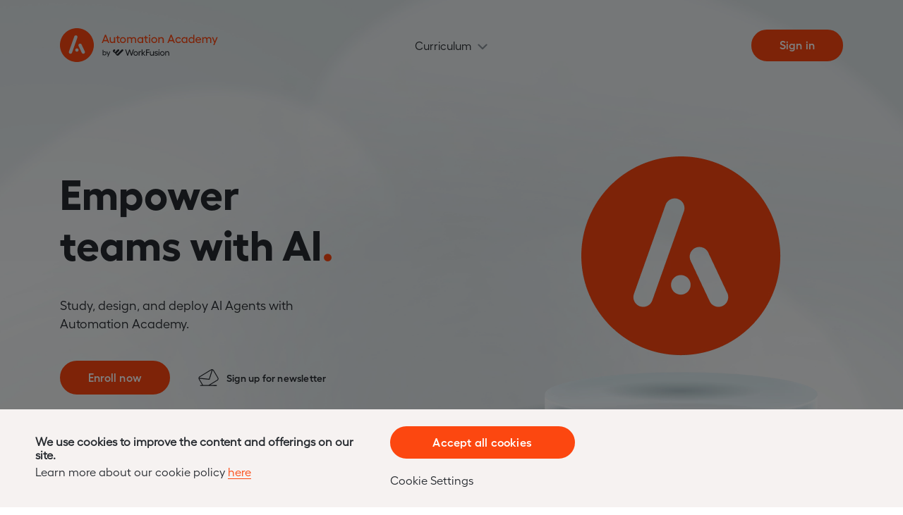

--- FILE ---
content_type: text/html; charset=UTF-8
request_url: https://automationacademy.com/
body_size: 39024
content:
<!DOCTYPE html>
<html lang="en-US">
<head>
    <title>Intelligent Automation Training | Automation Academy</title>
    <meta charset="UTF-8"/>
    <meta name="viewport" content="width=device-width, initial-scale=1">
    <meta name='robots' content='index, follow, max-image-preview:large, max-snippet:-1, max-video-preview:-1' />
	<style>img:is([sizes="auto" i], [sizes^="auto," i]) { contain-intrinsic-size: 3000px 1500px }</style>
	
	<!-- This site is optimized with the Yoast SEO plugin v25.6 - https://yoast.com/wordpress/plugins/seo/ -->
	<meta name="description" content="Learn Intelligent Automation, RPA and Machine Learning technologies, from basics to advanced level, in the best online automation training center with Automation Academy." />
	<link rel="canonical" href="https://automationacademy.com/" />
	<meta property="og:locale" content="en_US" />
	<meta property="og:type" content="website" />
	<meta property="og:title" content="Intelligent Automation Training | Automation Academy" />
	<meta property="og:description" content="Learn Intelligent Automation, RPA and Machine Learning technologies, from basics to advanced level, in the best online automation training center with Automation Academy." />
	<meta property="og:url" content="https://automationacademy.com/" />
	<meta property="og:site_name" content="Automation Academy" />
	<meta property="article:modified_time" content="2025-12-20T12:28:16+00:00" />
	<meta name="twitter:card" content="summary_large_image" />
	<script type="application/ld+json" class="yoast-schema-graph">{"@context":"https://schema.org","@graph":[{"@type":"WebPage","@id":"https://automationacademy.com/","url":"https://automationacademy.com/","name":"Intelligent Automation Training | Automation Academy","datePublished":"2023-04-20T11:45:23+00:00","dateModified":"2025-12-20T12:28:16+00:00","description":"Learn Intelligent Automation, RPA and Machine Learning technologies, from basics to advanced level, in the best online automation training center with Automation Academy.","breadcrumb":{"@id":"https://automationacademy.com/#breadcrumb"},"inLanguage":"en-US","potentialAction":[{"@type":"ReadAction","target":["https://automationacademy.com/"]}]},{"@type":"BreadcrumbList","@id":"https://automationacademy.com/#breadcrumb","itemListElement":[{"@type":"ListItem","position":1,"name":"Home"}]},[]]}</script>
	<!-- / Yoast SEO plugin. -->


<link rel='dns-prefetch' href='//automationacademy.com' />
<style id='classic-theme-styles-inline-css' type='text/css'>
/*! This file is auto-generated */
.wp-block-button__link{color:#fff;background-color:#32373c;border-radius:9999px;box-shadow:none;text-decoration:none;padding:calc(.667em + 2px) calc(1.333em + 2px);font-size:1.125em}.wp-block-file__button{background:#32373c;color:#fff;text-decoration:none}
</style>
<style id='safe-svg-svg-icon-style-inline-css' type='text/css'>
.safe-svg-cover{text-align:center}.safe-svg-cover .safe-svg-inside{display:inline-block;max-width:100%}.safe-svg-cover svg{fill:currentColor;height:100%;max-height:100%;max-width:100%;width:100%}

</style>
<style id='global-styles-inline-css' type='text/css'>
:root{--wp--preset--aspect-ratio--square: 1;--wp--preset--aspect-ratio--4-3: 4/3;--wp--preset--aspect-ratio--3-4: 3/4;--wp--preset--aspect-ratio--3-2: 3/2;--wp--preset--aspect-ratio--2-3: 2/3;--wp--preset--aspect-ratio--16-9: 16/9;--wp--preset--aspect-ratio--9-16: 9/16;--wp--preset--color--black: #000000;--wp--preset--color--cyan-bluish-gray: #abb8c3;--wp--preset--color--white: #ffffff;--wp--preset--color--pale-pink: #f78da7;--wp--preset--color--vivid-red: #cf2e2e;--wp--preset--color--luminous-vivid-orange: #ff6900;--wp--preset--color--luminous-vivid-amber: #fcb900;--wp--preset--color--light-green-cyan: #7bdcb5;--wp--preset--color--vivid-green-cyan: #00d084;--wp--preset--color--pale-cyan-blue: #8ed1fc;--wp--preset--color--vivid-cyan-blue: #0693e3;--wp--preset--color--vivid-purple: #9b51e0;--wp--preset--gradient--vivid-cyan-blue-to-vivid-purple: linear-gradient(135deg,rgba(6,147,227,1) 0%,rgb(155,81,224) 100%);--wp--preset--gradient--light-green-cyan-to-vivid-green-cyan: linear-gradient(135deg,rgb(122,220,180) 0%,rgb(0,208,130) 100%);--wp--preset--gradient--luminous-vivid-amber-to-luminous-vivid-orange: linear-gradient(135deg,rgba(252,185,0,1) 0%,rgba(255,105,0,1) 100%);--wp--preset--gradient--luminous-vivid-orange-to-vivid-red: linear-gradient(135deg,rgba(255,105,0,1) 0%,rgb(207,46,46) 100%);--wp--preset--gradient--very-light-gray-to-cyan-bluish-gray: linear-gradient(135deg,rgb(238,238,238) 0%,rgb(169,184,195) 100%);--wp--preset--gradient--cool-to-warm-spectrum: linear-gradient(135deg,rgb(74,234,220) 0%,rgb(151,120,209) 20%,rgb(207,42,186) 40%,rgb(238,44,130) 60%,rgb(251,105,98) 80%,rgb(254,248,76) 100%);--wp--preset--gradient--blush-light-purple: linear-gradient(135deg,rgb(255,206,236) 0%,rgb(152,150,240) 100%);--wp--preset--gradient--blush-bordeaux: linear-gradient(135deg,rgb(254,205,165) 0%,rgb(254,45,45) 50%,rgb(107,0,62) 100%);--wp--preset--gradient--luminous-dusk: linear-gradient(135deg,rgb(255,203,112) 0%,rgb(199,81,192) 50%,rgb(65,88,208) 100%);--wp--preset--gradient--pale-ocean: linear-gradient(135deg,rgb(255,245,203) 0%,rgb(182,227,212) 50%,rgb(51,167,181) 100%);--wp--preset--gradient--electric-grass: linear-gradient(135deg,rgb(202,248,128) 0%,rgb(113,206,126) 100%);--wp--preset--gradient--midnight: linear-gradient(135deg,rgb(2,3,129) 0%,rgb(40,116,252) 100%);--wp--preset--font-size--small: 13px;--wp--preset--font-size--medium: 20px;--wp--preset--font-size--large: 36px;--wp--preset--font-size--x-large: 42px;--wp--preset--spacing--20: 0.44rem;--wp--preset--spacing--30: 0.67rem;--wp--preset--spacing--40: 1rem;--wp--preset--spacing--50: 1.5rem;--wp--preset--spacing--60: 2.25rem;--wp--preset--spacing--70: 3.38rem;--wp--preset--spacing--80: 5.06rem;--wp--preset--shadow--natural: 6px 6px 9px rgba(0, 0, 0, 0.2);--wp--preset--shadow--deep: 12px 12px 50px rgba(0, 0, 0, 0.4);--wp--preset--shadow--sharp: 6px 6px 0px rgba(0, 0, 0, 0.2);--wp--preset--shadow--outlined: 6px 6px 0px -3px rgba(255, 255, 255, 1), 6px 6px rgba(0, 0, 0, 1);--wp--preset--shadow--crisp: 6px 6px 0px rgba(0, 0, 0, 1);}:where(.is-layout-flex){gap: 0.5em;}:where(.is-layout-grid){gap: 0.5em;}body .is-layout-flex{display: flex;}.is-layout-flex{flex-wrap: wrap;align-items: center;}.is-layout-flex > :is(*, div){margin: 0;}body .is-layout-grid{display: grid;}.is-layout-grid > :is(*, div){margin: 0;}:where(.wp-block-columns.is-layout-flex){gap: 2em;}:where(.wp-block-columns.is-layout-grid){gap: 2em;}:where(.wp-block-post-template.is-layout-flex){gap: 1.25em;}:where(.wp-block-post-template.is-layout-grid){gap: 1.25em;}.has-black-color{color: var(--wp--preset--color--black) !important;}.has-cyan-bluish-gray-color{color: var(--wp--preset--color--cyan-bluish-gray) !important;}.has-white-color{color: var(--wp--preset--color--white) !important;}.has-pale-pink-color{color: var(--wp--preset--color--pale-pink) !important;}.has-vivid-red-color{color: var(--wp--preset--color--vivid-red) !important;}.has-luminous-vivid-orange-color{color: var(--wp--preset--color--luminous-vivid-orange) !important;}.has-luminous-vivid-amber-color{color: var(--wp--preset--color--luminous-vivid-amber) !important;}.has-light-green-cyan-color{color: var(--wp--preset--color--light-green-cyan) !important;}.has-vivid-green-cyan-color{color: var(--wp--preset--color--vivid-green-cyan) !important;}.has-pale-cyan-blue-color{color: var(--wp--preset--color--pale-cyan-blue) !important;}.has-vivid-cyan-blue-color{color: var(--wp--preset--color--vivid-cyan-blue) !important;}.has-vivid-purple-color{color: var(--wp--preset--color--vivid-purple) !important;}.has-black-background-color{background-color: var(--wp--preset--color--black) !important;}.has-cyan-bluish-gray-background-color{background-color: var(--wp--preset--color--cyan-bluish-gray) !important;}.has-white-background-color{background-color: var(--wp--preset--color--white) !important;}.has-pale-pink-background-color{background-color: var(--wp--preset--color--pale-pink) !important;}.has-vivid-red-background-color{background-color: var(--wp--preset--color--vivid-red) !important;}.has-luminous-vivid-orange-background-color{background-color: var(--wp--preset--color--luminous-vivid-orange) !important;}.has-luminous-vivid-amber-background-color{background-color: var(--wp--preset--color--luminous-vivid-amber) !important;}.has-light-green-cyan-background-color{background-color: var(--wp--preset--color--light-green-cyan) !important;}.has-vivid-green-cyan-background-color{background-color: var(--wp--preset--color--vivid-green-cyan) !important;}.has-pale-cyan-blue-background-color{background-color: var(--wp--preset--color--pale-cyan-blue) !important;}.has-vivid-cyan-blue-background-color{background-color: var(--wp--preset--color--vivid-cyan-blue) !important;}.has-vivid-purple-background-color{background-color: var(--wp--preset--color--vivid-purple) !important;}.has-black-border-color{border-color: var(--wp--preset--color--black) !important;}.has-cyan-bluish-gray-border-color{border-color: var(--wp--preset--color--cyan-bluish-gray) !important;}.has-white-border-color{border-color: var(--wp--preset--color--white) !important;}.has-pale-pink-border-color{border-color: var(--wp--preset--color--pale-pink) !important;}.has-vivid-red-border-color{border-color: var(--wp--preset--color--vivid-red) !important;}.has-luminous-vivid-orange-border-color{border-color: var(--wp--preset--color--luminous-vivid-orange) !important;}.has-luminous-vivid-amber-border-color{border-color: var(--wp--preset--color--luminous-vivid-amber) !important;}.has-light-green-cyan-border-color{border-color: var(--wp--preset--color--light-green-cyan) !important;}.has-vivid-green-cyan-border-color{border-color: var(--wp--preset--color--vivid-green-cyan) !important;}.has-pale-cyan-blue-border-color{border-color: var(--wp--preset--color--pale-cyan-blue) !important;}.has-vivid-cyan-blue-border-color{border-color: var(--wp--preset--color--vivid-cyan-blue) !important;}.has-vivid-purple-border-color{border-color: var(--wp--preset--color--vivid-purple) !important;}.has-vivid-cyan-blue-to-vivid-purple-gradient-background{background: var(--wp--preset--gradient--vivid-cyan-blue-to-vivid-purple) !important;}.has-light-green-cyan-to-vivid-green-cyan-gradient-background{background: var(--wp--preset--gradient--light-green-cyan-to-vivid-green-cyan) !important;}.has-luminous-vivid-amber-to-luminous-vivid-orange-gradient-background{background: var(--wp--preset--gradient--luminous-vivid-amber-to-luminous-vivid-orange) !important;}.has-luminous-vivid-orange-to-vivid-red-gradient-background{background: var(--wp--preset--gradient--luminous-vivid-orange-to-vivid-red) !important;}.has-very-light-gray-to-cyan-bluish-gray-gradient-background{background: var(--wp--preset--gradient--very-light-gray-to-cyan-bluish-gray) !important;}.has-cool-to-warm-spectrum-gradient-background{background: var(--wp--preset--gradient--cool-to-warm-spectrum) !important;}.has-blush-light-purple-gradient-background{background: var(--wp--preset--gradient--blush-light-purple) !important;}.has-blush-bordeaux-gradient-background{background: var(--wp--preset--gradient--blush-bordeaux) !important;}.has-luminous-dusk-gradient-background{background: var(--wp--preset--gradient--luminous-dusk) !important;}.has-pale-ocean-gradient-background{background: var(--wp--preset--gradient--pale-ocean) !important;}.has-electric-grass-gradient-background{background: var(--wp--preset--gradient--electric-grass) !important;}.has-midnight-gradient-background{background: var(--wp--preset--gradient--midnight) !important;}.has-small-font-size{font-size: var(--wp--preset--font-size--small) !important;}.has-medium-font-size{font-size: var(--wp--preset--font-size--medium) !important;}.has-large-font-size{font-size: var(--wp--preset--font-size--large) !important;}.has-x-large-font-size{font-size: var(--wp--preset--font-size--x-large) !important;}
:where(.wp-block-post-template.is-layout-flex){gap: 1.25em;}:where(.wp-block-post-template.is-layout-grid){gap: 1.25em;}
:where(.wp-block-columns.is-layout-flex){gap: 2em;}:where(.wp-block-columns.is-layout-grid){gap: 2em;}
:root :where(.wp-block-pullquote){font-size: 1.5em;line-height: 1.6;}
</style>
<link rel='stylesheet' id='contact-form-7-css' href='https://automationacademy.com/wp-content/plugins/contact-form-7/includes/css/styles.css?ver=6.1' type='text/css' media='all' />
<link rel='stylesheet' id='main-css' href='https://automationacademy.com/wp-content/themes/wflanding/assets/css/main.min.css?ver=1768479362' type='text/css' media='all' />
<link rel="https://api.w.org/" href="https://automationacademy.com/wp-json/" /><link rel="alternate" title="JSON" type="application/json" href="https://automationacademy.com/wp-json/wp/v2/pages/57" /><link rel="EditURI" type="application/rsd+xml" title="RSD" href="https://automationacademy.com/xmlrpc.php?rsd" />
<meta name="generator" content="WordPress 6.8.2" />
<link rel='shortlink' href='https://automationacademy.com/' />
<link rel="alternate" title="oEmbed (JSON)" type="application/json+oembed" href="https://automationacademy.com/wp-json/oembed/1.0/embed?url=https%3A%2F%2Fautomationacademy.com%2F" />
<link rel="alternate" title="oEmbed (XML)" type="text/xml+oembed" href="https://automationacademy.com/wp-json/oembed/1.0/embed?url=https%3A%2F%2Fautomationacademy.com%2F&#038;format=xml" />
<link rel="icon" href="https://automationacademy.com/wp-content/uploads/2023/06/favicon_4.ico" sizes="32x32" />
<link rel="icon" href="https://automationacademy.com/wp-content/uploads/2023/06/favicon_4.ico" sizes="192x192" />
<link rel="apple-touch-icon" href="https://automationacademy.com/wp-content/uploads/2023/06/favicon_4.ico" />
<meta name="msapplication-TileImage" content="https://automationacademy.com/wp-content/uploads/2023/06/favicon_4.ico" />
    <script id="Cookiebot" src="https://consent.cookiebot.com/uc.js" data-cbid="6cb5c3ce-c893-462a-b334-206ba459a2a0"
            data-blockingmode="auto" type="text/javascript"></script>
            <script>(function (w, d, s, l, i) {
                w[l] = w[l] || [];
                w[l].push({'gtm.start': new Date().getTime(), event: 'gtm.js'});
                var f = d.getElementsByTagName(s)[0], j = d.createElement(s), dl = l != 'dataLayer' ? '&l=' + l : '';
                j.async = true;
                j.src = 'https://www.googletagmanager.com/gtm.js?id=' + i + dl;
                f.parentNode.insertBefore(j, f);
            })(window, document, 'script', 'dataLayer', 'GTM-59W398Q');
        </script>
    </head>
<body class="home wp-singular page-template-default page page-id-57 wp-theme-wflanding">
    <noscript>
        <iframe src="https://www.googletagmanager.com/ns.html?id=GTM-59W398Q"
                height="0" width="0" style="display:none;visibility:hidden"></iframe>
    </noscript>

<header class="header">
    <div class="wrapper">
        <div class="header__row">
                            <a href="https://automationacademy.com" class="header__logo">
                    <img width="224" height="48" src="https://automationacademy.com/wp-content/uploads/2023/04/Group-76.svg" class="attachment-thumbnail size-thumbnail" alt="Automation Academy by Workfusion logo" decoding="async" />                </a>
                        <a class="header__menu">
                Curriculum                <svg width="16" height="17" viewBox="0 0 16 17" fill="none">
                    <path d="M1.63654 11.2075C1.82406 11.395 2.07837 11.5003 2.34354 11.5003C2.6087 11.5003 2.86301 11.395 3.05054 11.2075L8.00054 6.25754L12.9505 11.2075C13.1391 11.3897 13.3917 11.4905 13.6539 11.4882C13.9161 11.4859 14.1669 11.3808 14.3524 11.1954C14.5378 11.0099 14.6429 10.7591 14.6452 10.4969C14.6475 10.2347 14.5467 9.98214 14.3645 9.79354L8.70754 4.13654C8.52001 3.94907 8.2657 3.84375 8.00054 3.84375C7.73537 3.84375 7.48106 3.94907 7.29354 4.13654L1.63654 9.79354C1.44907 9.98106 1.34375 10.2354 1.34375 10.5005C1.34375 10.7657 1.44907 11.02 1.63654 11.2075Z" fill="#FC4710"/>
                </svg>
            </a>
            <div class="header__btns-group">
                <button class="button button-orange popup_open" data-popup="popup_sign-in" type="button">Sign in</button>
                <div class="mobile-btns">
                    <div class="mobile-login popup_open" data-popup="popup_sign-in">
                        <svg width="24" height="24" viewBox="0 0 24 24" fill="none">
                            <mask id="mask0_5993_13840" style="mask-type:luminance" maskUnits="userSpaceOnUse" x="4" y="14" width="16" height="8">
                                <path fill-rule="evenodd" clip-rule="evenodd" d="M4 14.4961H19.8399V21.8701H4V14.4961Z" fill="white"/>
                            </mask>
                            <g mask="url(#mask0_5993_13840)">
                                <path fill-rule="evenodd" clip-rule="evenodd" d="M11.921 15.9961C7.66 15.9961 5.5 16.7281 5.5 18.1731C5.5 19.6311 7.66 20.3701 11.921 20.3701C16.181 20.3701 18.34 19.6381 18.34 18.1931C18.34 16.7351 16.181 15.9961 11.921 15.9961ZM11.921 21.8701C9.962 21.8701 4 21.8701 4 18.1731C4 14.8771 8.521 14.4961 11.921 14.4961C13.88 14.4961 19.84 14.4961 19.84 18.1931C19.84 21.4891 15.32 21.8701 11.921 21.8701Z" fill="#272B30"/>
                            </g>
                            <mask id="mask1_5993_13840" style="mask-type:luminance" maskUnits="userSpaceOnUse" x="6" y="2" width="12" height="11">
                                <path fill-rule="evenodd" clip-rule="evenodd" d="M6.61035 2H17.2304V12.6186H6.61035V2Z" fill="white"/>
                            </mask>
                            <g mask="url(#mask1_5993_13840)">
                                <path fill-rule="evenodd" clip-rule="evenodd" d="M11.9214 3.42751C9.78038 3.42751 8.03838 5.16851 8.03838 7.30951C8.03138 9.44351 9.76038 11.1835 11.8924 11.1915L11.9214 11.9055V11.1915C14.0614 11.1915 15.8024 9.44951 15.8024 7.30951C15.8024 5.16851 14.0614 3.42751 11.9214 3.42751ZM11.9214 12.6185H11.8894C8.96738 12.6095 6.60038 10.2265 6.61038 7.30651C6.61038 4.38151 8.99238 1.99951 11.9214 1.99951C14.8494 1.99951 17.2304 4.38151 17.2304 7.30951C17.2304 10.2375 14.8494 12.6185 11.9214 12.6185Z" fill="#272B30"/>
                            </g>
                        </svg>
                    </div>
                    <div class="mobile-burger">
                        <svg width="32" height="32" viewBox="0 0 32 32" fill="none">
                            <rect x="6.5" y="22" width="19" height="2" rx="1" fill="#272B30"/>
                            <rect x="6.5" y="9" width="19" height="2" rx="1" fill="#272B30"/>
                            <rect x="12.5" y="16" width="13" height="2" rx="1" fill="#272B30"/>
                        </svg>
                    </div>
                </div>
            </div>
        </div>
        <div class="header__nav">
                            <div class="header__nav_item">
                    <h4 class="header__nav_title">Roles</h4>
                    <div class="header-nav-double__row header-nav-menu">
    <div class="header-nav-double__col">
                    <div class="header-nav-double__item">
                <h4 class="header-nav__title">Learn</h4>
                <div class="header-nav__links">
                                            <a class="header-nav__link" href="https://automationacademy.com/roles/business-analyst/">
                            Business Analyst                        </a>
                                            <a class="header-nav__link" href="https://automationacademy.com/roles/automation-lead">
                            Automation Lead                        </a>
                                    </div>
            </div>
                                    <div class="col_selected">
                        <div class="header-nav-double__item">
                <h4 class="header-nav__title">Discover</h4>
                <div class="header-nav__links">
                                            <a class="header-nav__link" href="https://automationacademy.com/roles/automation-consultant/">
                            Automation Consultant                        </a>
                                    </div>
            </div>
                                <div class="header-nav-double__item">
                <h4 class="header-nav__title">Install</h4>
                <div class="header-nav__links">
                                            <a class="header-nav__link" href="https://automationacademy.com/roles/installation-engineer/">
                            Installation Engineer                        </a>
                                    </div>
            </div>
                            </div>
                        </div>
    <div class="header-nav-double__col">

                    <div class="header-nav-double__item">
                <h4 class="header-nav__title">Build</h4>
                <div class="header-nav__links">
                                            <a class="header-nav__link" href="https://automationacademy.com/roles/automation-engineer">
                            Automation Engineer                        </a>
                                            <a class="header-nav__link" href="https://automationacademy.com/roles/machine-learning-engineer/">
                            ML Engineer                        </a>
                                            <a class="header-nav__link" href="https://automationacademy.com/roles/data-analyst">
                            Data Analyst                         </a>
                                            <a class="header-nav__link" href="https://automationacademy.com/roles/bi-engineer">
                            BI Engineer                        </a>
                                            <a class="header-nav__link" href="https://automationacademy.com/roles/citizen-ai-developer">
                            Citizen AI Developer                        </a>
                                            <a class="header-nav__link" href="https://automationacademy.com/roles/low-code-developer">
                            Low-Code Developer                        </a>
                                    </div>
            </div>
                    <div class="header-nav-double__item">
                <h4 class="header-nav__title">Use</h4>
                <div class="header-nav__links">
                                            <a class="header-nav__link" href="https://automationacademy.com/roles/operations-manager">
                            Operations Manager                        </a>
                                            <a class="header-nav__link" href="https://automationacademy.com/roles/operations-specialist">
                            Operations Specialist                        </a>
                                    </div>
            </div>
                    <div class="header-nav-double__item">
                <h4 class="header-nav__title">Maintain</h4>
                <div class="header-nav__links">
                                            <a class="header-nav__link" href="https://automationacademy.com/roles/support-engineer">
                            Support Engineer                        </a>
                                    </div>
            </div>
        
    </div>
</div>                </div>
                            <div class="header__nav_item">
                    <h4 class="header__nav_title">Featured Courses</h4>
                    <div class="header-nav-one__row header-nav-menu">
    <div class="header-nav-one__col">
                    <div class="header-nav-one__item">
                <h5 class="header-nav__title">AI Agents</h5>
                <div class="header-nav__links">
                                            <a class="header-nav__link" href="https://automationacademy.com/courses/ai-agents-for-fcc-overview/">
                            AI Agents for FCC Overview                        </a>
                                            <a class="header-nav__link" href="https://automationacademy.com/courses/working-with-evelyn-adverse-media-monitoring/">
                            Working with Evan (Adverse Media Monitoring)                        </a>
                                            <a class="header-nav__link" href="https://automationacademy.com/courses/working-with-evelyn-name-sanctions-screening/">
                            Working with Evelyn (Name Sanctions Screening)                        </a>
                                            <a class="header-nav__link" href="https://automationacademy.com/courses/working-with-tara/">
                            Working with Tara                        </a>
                                    </div>
            </div>
                    <div class="header-nav-one__item">
                <h5 class="header-nav__title">About platform</h5>
                <div class="header-nav__links">
                                            <a class="header-nav__link" href="https://automationacademy.com/courses/work-with-intelligent-automation-cloud">
                            Start with Work.AI                        </a>
                                    </div>
            </div>
                    <div class="header-nav-one__item">
                <h5 class="header-nav__title">Industry</h5>
                <div class="header-nav__links">
                                            <a class="header-nav__link" href="https://automationacademy.com/courses/intelligent-automation-for-banking">
                            Intelligent Automation for Banking                        </a>
                                            <a class="header-nav__link" href="https://automationacademy.com/courses/intelligent-automation-for-insurance">
                            Intelligent Automation for Insurance                        </a>
                                    </div>
            </div>
            </div>
</div>                </div>
                            <div class="header__nav_item">
                    <h4 class="header__nav_title">Programs</h4>
                    <div class="header-nav-one__row header-nav-menu">
    <div class="header-nav-one__col">
                    <div class="header-nav-one__item">
                <h5 class="header-nav__title">For clients</h5>
                <div class="header-nav__links">
                                            <a class="header-nav__link" href="https://automationacademy.com/programs/ignite-program">
                            Ignite – Get started with AI Agents in hours                        </a>
                                            <a class="header-nav__link" href="https://automationacademy.com/programs/expand-program">
                            Expand – Build Automation Center of Excellence                        </a>
                                    </div>
            </div>
                    <div class="header-nav-one__item">
                <h5 class="header-nav__title">For partners</h5>
                <div class="header-nav__links">
                                            <a class="header-nav__link" href="https://automationacademy.com/programs/system-integrators">
                            For system integrators                        </a>
                                            <a class="header-nav__link" href="https://automationacademy.com/programs/sales-partners">
                            For sales partners                        </a>
                                    </div>
            </div>
                    <div class="header-nav-one__item">
                <h5 class="header-nav__title">For universities</h5>
                <div class="header-nav__links">
                                            <a class="header-nav__link" href="https://automationacademy.com/programs/university-program">
                            University Program                        </a>
                                    </div>
            </div>
            </div>
</div>                </div>
                    </div>
    </div>
</header>

<div class="content-site">
<main id="main" class="site-main" role="main">
	
<style>
    .hero {
        background-image: url('https://automationacademy.com/wp-content/webp-express/webp-images/doc-root/wp-content/uploads/2023/05/Frame-4159.png.webp')
    }

    @media(max-width: 1024px) {
        .hero {
            background-image: url('https://automationacademy.com/wp-content/webp-express/webp-images/doc-root/wp-content/uploads/2023/05/Hero.jpg.webp')
        }
    }
</style>

<section class="hero">
    <div class="wrapper">
        <div class="hero__body">
            <h1 class="hero__title">Empower <br>teams with AI</h1>
            <p class="hero__desc">Study, design, and deploy AI Agents with Automation Academy.</p>
            <div class="hero__btns">
                                                                                    <a href="?action=sign_up" class="hero__btn button button-orange" target="_self" >
                                Enroll now                            </a>
                                                                        <a class="hero__btn link" data-modal-button="" data-modal-type="form" data-form-id="209">
                        <?xml version="1.0" encoding="UTF-8"?> <svg xmlns="http://www.w3.org/2000/svg" width="29" height="24" viewBox="0 0 29 24" fill="none"><g clip-path="url(#clip0_5529_82547)"><path d="M1.8453 10.2235C0.395149 11.1045 -0.0737966 13.0199 0.797202 14.4868L5.59759 22.5709L2.68066 22.5636L2.6783 23.8266L26.1598 23.8869L26.1629 22.625L16.7252 22.6004L27.2486 16.2072C28.6988 15.3261 29.1677 13.4108 28.2967 11.9439L22.116 1.5353C21.245 0.0684454 19.353 -0.41261 17.9028 0.468401L1.8453 10.2235ZM2.4385 11.2225L18.496 1.46703C18.6973 1.34476 18.9104 1.27003 19.1257 1.22691L15.2125 13.7056L1.60111 12.288C1.73915 11.8602 2.0199 11.4768 2.4385 11.2225ZM20.3786 1.41395C20.6777 1.57466 20.9424 1.81259 21.1325 2.13266L27.3132 12.5412C27.8666 13.4732 27.5768 14.6482 26.6554 15.208L14.4975 22.5943L6.93833 22.5748L1.7809 13.8893C1.71819 13.7837 1.66999 13.6738 1.62854 13.5632L15.5913 15.0147L16.2505 14.5754L20.3786 1.41395Z" fill="#272B30"></path></g><defs><clipPath id="clip0_5529_82547"><rect width="29" height="24" fill="white"></rect></clipPath></defs></svg>                         <span>Sign up for newsletter</span>
                    </a>
                            </div>
        </div>
        <div class="hero__img_main">
            <img fetchpriority="high" decoding="async" width="577" height="444" src="https://automationacademy.com/wp-content/webp-express/webp-images/doc-root/wp-content/uploads/2023/05/Group-3923.png.webp" class="desktop" alt="Automation Academy" srcset="https://automationacademy.com/wp-content/webp-express/webp-images/doc-root/wp-content/uploads/2023/05/Group-3923.png.webp 577w,  https://automationacademy.com/wp-content/webp-express/webp-images/doc-root/wp-content/uploads/2023/05/Group-3923-300x231.png.webp 300w" sizes="(max-width: 577px) 100vw, 577px" />            <img decoding="async" width="637" height="428" src="https://automationacademy.com/wp-content/webp-express/webp-images/doc-root/wp-content/uploads/2023/05/Frame-3923.png.webp" class="mobile" alt="Background Automation Academy" srcset="https://automationacademy.com/wp-content/webp-express/webp-images/doc-root/wp-content/uploads/2023/05/Frame-3923.png.webp 637w,  https://automationacademy.com/wp-content/webp-express/webp-images/doc-root/wp-content/uploads/2023/05/Frame-3923-300x202.png.webp 300w" sizes="(max-width: 637px) 100vw, 637px" />        </div>
    </div>
</section>


<section class="learning-platform">
    <div class="wrapper">
        <div class="learning-platform__img">
            <img decoding="async" width="532" height="289" src="https://automationacademy.com/wp-content/webp-express/webp-images/doc-root/wp-content/uploads/2025/12/Image-4.png.webp" class="attachment-full size-full" alt="" srcset="https://automationacademy.com/wp-content/webp-express/webp-images/doc-root/wp-content/uploads/2025/12/Image-4.png.webp 532w,  https://automationacademy.com/wp-content/webp-express/webp-images/doc-root/wp-content/uploads/2025/12/Image-4-300x163.png.webp 300w" sizes="(max-width: 532px) 100vw, 532px" />        </div>
        <div class="learning-platform__col">
                            <h2 class="learning-platform__title">Master the Future of AI</h2>
                                        <p class="learning-platform__description">Watch how AI Agents can help your team to execute complex, multistep workflows across environments.</p>
                        <div class="learning-platform__img_mobile">
                <img decoding="async" width="532" height="289" src="https://automationacademy.com/wp-content/webp-express/webp-images/doc-root/wp-content/uploads/2025/12/Image-4.png.webp" class="attachment-full size-full" alt="" srcset="https://automationacademy.com/wp-content/webp-express/webp-images/doc-root/wp-content/uploads/2025/12/Image-4.png.webp 532w,  https://automationacademy.com/wp-content/webp-express/webp-images/doc-root/wp-content/uploads/2025/12/Image-4-300x163.png.webp 300w" sizes="(max-width: 532px) 100vw, 532px" />            </div>
                            <div class="learning-platform__desc"><ul>
<li>Acquire the skills to unlock the AI revolution.</li>
<li>Deploy and run out-of-the-box AI agents for Financial Crime and Compliance.</li>
<li>Build custom AI Agents for all domains and industries</li>
</ul>
<div id="gtx-trans" style="position: absolute; left: -121px; top: -9.78819px;">
<div class="gtx-trans-icon"></div>
</div>
</div>
                                        <div class="learning-platform__btn_wrapper">
                                                                <a href="?action=sign_up" class="learning-platform__btn button button-orange" target="_self">
                            Enroll now                        </a>
                                    </div>
                    </div>
    </div>
</section>



<section class="info-block-with-image">
    <div class="wrapper right-side">
        <div class="info-block-with-image__img">
            <img decoding="async" width="618" height="400" src="https://automationacademy.com/wp-content/webp-express/webp-images/doc-root/wp-content/uploads/2025/12/Group-4112-1.png.webp" class="attachment-full size-full" alt="" srcset="https://automationacademy.com/wp-content/webp-express/webp-images/doc-root/wp-content/uploads/2025/12/Group-4112-1.png.webp 618w,  https://automationacademy.com/wp-content/webp-express/webp-images/doc-root/wp-content/uploads/2025/12/Group-4112-1-300x194.png.webp 300w" sizes="(max-width: 618px) 100vw, 618px" />        </div>
        <div class="info-block-with-image__col">
                            <h2 class="info-block-with-image__title">All-in-one platform</h2>
                                        <div class="info-block-with-image__description"><p>Learn, practice, and test your new automation skills.</p>
<ul>
<li>Step-by-step video tutorials</li>
<li>AI-powered search that accelerates your learning</li>
<li>Hands-on training with our automation platform</li>
<li>Shareable digital certificates</li>
<li>Assignments that replicate typical automation scenarios</li>
<li>24/7 support</li>
</ul>
<div id="gtx-trans" style="position: absolute; left: 38px; top: 30.2118px;">
<div class="gtx-trans-icon"></div>
</div>
</div>
                                        <div class="info-block-with-image__description-mobile-before"><p>Learn, practice, and test your new automation skills.</p>
</div>
                        <div class="info-block-with-image__img_mobile">
                <img decoding="async" width="618" height="400" src="https://automationacademy.com/wp-content/webp-express/webp-images/doc-root/wp-content/uploads/2025/12/Group-4112-1.png.webp" class="attachment-full size-full" alt="" srcset="https://automationacademy.com/wp-content/webp-express/webp-images/doc-root/wp-content/uploads/2025/12/Group-4112-1.png.webp 618w,  https://automationacademy.com/wp-content/webp-express/webp-images/doc-root/wp-content/uploads/2025/12/Group-4112-1-300x194.png.webp 300w" sizes="(max-width: 618px) 100vw, 618px" />            </div>
                            <div class="info-block-with-image__description-mobile-after"><ul>
<li>Step-by-step video tutorials</li>
<li>AI-powered search that accelerates your learning</li>
<li>Hands-on training with our automation platform</li>
<li>Shareable digital certificates</li>
<li>Assignments that replicate typical automation scenarios</li>
<li>24/7 support</li>
</ul>
</div>
                                        <div class="info-block-with-image__btn_wrapper">
                                                                <a href="?action=sign_up" class="info-block-with-image__btn button button-orange"
                           target="_self">
                            Enroll now                        </a>
                                    </div>
                    </div>
    </div>
</section>



<section class="end-education">
    <div class="wrapper">
                    <h2 class="end-education__title">Upskill the entire team</h2>
        
                    <p class="end-education__desc">Whether you’re a business user or developer, gain advanced automation skills.</p>
        
        <div class="end-education__row">
            <div class="end-education__col">
                                    <div class="end-education__cards">
                                                    <div class="end-education__card">
                                <div class="end-education__card-top open">
                                                                            <h3 class="end-education__card_title">Developers</h3>
                                                                    </div>

                                <div class="end-education__card-body open">
                                                                            <p class="end-education__card_desc">Role-based training for all members of an automation team — from RPA Developers to Machine Learning Engineers and Data Analysts.</p>
                                                                    </div>

                            </div>
                                                    <div class="end-education__card">
                                <div class="end-education__card-top">
                                                                            <h3 class="end-education__card_title">Operations</h3>
                                                                    </div>

                                <div class="end-education__card-body">
                                                                            <p class="end-education__card_desc">Automation training for operations specialists on how to identify strong automation use cases and turn business requirements into automated workflows.</p>
                                                                    </div>

                            </div>
                                                    <div class="end-education__card">
                                <div class="end-education__card-top">
                                                                            <h3 class="end-education__card_title">Analysts</h3>
                                                                    </div>

                                <div class="end-education__card-body">
                                                                            <p class="end-education__card_desc">On-demand courses discuss automation approaches, best practices, and business benefits. Designed for forward-thinking leaders in banking, insurance and other industries.</p>
                                                                    </div>

                            </div>
                                                    <div class="end-education__card">
                                <div class="end-education__card-top">
                                                                            <h3 class="end-education__card_title">IT</h3>
                                                                    </div>

                                <div class="end-education__card-body">
                                                                            <p class="end-education__card_desc">Designed for Platform Management and Support teams to learn how to set up, configure, monitor, manage and troubleshoot the platform.</p>
                                                                    </div>

                            </div>
                                            </div>
                            </div>
            <div class="end-education__col certificate">
                                    <div class="certificate__card">
                                                    <div class="certificate__img">
                                <img decoding="async" width="407" height="288" src="https://automationacademy.com/wp-content/webp-express/webp-images/doc-root/wp-content/uploads/2023/08/71965947-1-3.png.webp" class="attachment-full size-full" alt="For Program Certificat" srcset="https://automationacademy.com/wp-content/webp-express/webp-images/doc-root/wp-content/uploads/2023/08/71965947-1-3.png.webp 407w,  https://automationacademy.com/wp-content/webp-express/webp-images/doc-root/wp-content/uploads/2023/08/71965947-1-3-300x212.png.webp 300w" sizes="(max-width: 407px) 100vw, 407px" />                            </div>
                                                    <p class="certificate__text">
                                <span class="certificate__span" style="background-color: #2b333f"></span>
                                 for Programs                            </p>
                                            </div>
                                    <div class="certificate__card">
                                                    <div class="certificate__img">
                                <img decoding="async" width="407" height="288" src="https://automationacademy.com/wp-content/webp-express/webp-images/doc-root/wp-content/uploads/2023/08/Group-3957-2.png.webp" class="attachment-full size-full" alt="For Role Certificat" srcset="https://automationacademy.com/wp-content/webp-express/webp-images/doc-root/wp-content/uploads/2023/08/Group-3957-2.png.webp 407w,  https://automationacademy.com/wp-content/webp-express/webp-images/doc-root/wp-content/uploads/2023/08/Group-3957-2-300x212.png.webp 300w" sizes="(max-width: 407px) 100vw, 407px" />                            </div>
                                                    <p class="certificate__text">
                                <span class="certificate__span" style="background-color: #e8cb9b"></span>
                                for Roles                            </p>
                                            </div>
                                    <div class="certificate__card">
                                                    <div class="certificate__img">
                                <img decoding="async" width="407" height="288" src="https://automationacademy.com/wp-content/webp-express/webp-images/doc-root/wp-content/uploads/2023/08/Group-3958.png.webp" class="attachment-full size-full" alt="For Course Certificat" srcset="https://automationacademy.com/wp-content/webp-express/webp-images/doc-root/wp-content/uploads/2023/08/Group-3958.png.webp 407w,  https://automationacademy.com/wp-content/webp-express/webp-images/doc-root/wp-content/uploads/2023/08/Group-3958-300x212.png.webp 300w" sizes="(max-width: 407px) 100vw, 407px" />                            </div>
                                                    <p class="certificate__text">
                                <span class="certificate__span" style="background-color: #f6c0b1"></span>
                                for Courses                            </p>
                                            </div>
                            </div>
        </div>
    </div>
</section>


<section class="automation-training">
    <div class="wrapper">
                    <h2 class="automation-training__title">Welcome to class: In-person automation training</h2>
                            <p class="automation-training__desc">Customized and advanced automation training to level up your Center of Excellence.</p>
                            <div class="automation-training__cards">
                                    <style>
                        .card_img_0 {
                            background-image: url('https://automationacademy.com/wp-content/webp-express/webp-images/doc-root/wp-content/uploads/2023/05/AI-Agents-2.png.webp')
                        }

                        @media(max-width: 1024px) {
                            .card_img_0 {
                                background-image: url('https://automationacademy.com/wp-content/webp-express/webp-images/doc-root/wp-content/uploads/2023/05/AI-Agents-1.png.webp')
                            }
                        }
                    </style>
                    <div class="automation-training__card">
                        <div class="automation-training__card_body">
                            <div class="automation-training__card_image card_img_0">
                                                                    <div class="automation-training__card_top">
                                        <div class="automation-training__card_icon">
                                            <?xml version="1.0" encoding="UTF-8"?> <svg xmlns="http://www.w3.org/2000/svg" width="57" height="56" viewBox="0 0 57 56" fill="none"><path fill-rule="evenodd" clip-rule="evenodd" d="M28.5005 0.00231934C13.0369 0.00231934 0.5 12.536 0.5 27.9995C0.5 43.4629 13.0369 55.9977 28.5005 55.9977C43.9653 55.9977 56.5 43.4629 56.5 27.9995C56.5 12.536 43.9653 0.00231934 28.5005 0.00231934Z" fill="#FC4710"></path><path fill-rule="evenodd" clip-rule="evenodd" d="M23.7869 13.0159C23.6664 13.065 23.4824 13.2004 23.3779 13.3167C23.2333 13.4775 22.4136 15.7158 19.9435 22.6938C18.159 27.7349 16.6819 31.9578 16.661 32.078C16.6034 32.4107 16.876 32.8835 17.2201 33.0479C17.4871 33.1755 17.6654 33.1803 22.1785 33.1803C25.8948 33.1803 26.8526 33.1977 26.8242 33.2644C26.8046 33.3108 25.4838 36.2108 23.8894 39.709C20.7538 46.5884 20.8017 46.4634 21.1383 46.889C21.3572 47.1656 21.7306 47.3819 21.9894 47.3819C22.1136 47.3819 22.3513 47.3137 22.5178 47.2305C22.7456 47.1164 24.955 44.8202 31.4616 37.9352C36.2142 32.906 40.1585 28.6808 40.2266 28.546C40.3818 28.2385 40.3844 28.0712 40.2392 27.7311C40.1664 27.5607 40.0279 27.4059 39.8619 27.3091L39.5997 27.1564L34.9872 27.1228L30.3747 27.0891L34.1136 20.9306C36.1699 17.5434 37.9302 14.6292 38.0254 14.4546C38.1205 14.28 38.1984 14.0418 38.1984 13.9253C38.1984 13.6206 37.9369 13.2288 37.6233 13.0637C37.3528 12.9213 37.3457 12.9212 30.6793 12.9238C25.2936 12.926 23.9639 12.9437 23.7869 13.0159Z" fill="white"></path></svg>                                         </div>
                                        <span class="automation-training__card_title">Ignite Program</span>
                                    </div>
                                                            </div>
                        </div>
                        <div class="automation-training__card_bottom">
                                                            <p class="automation-training__card_desc">
                                    Get started with out-of-the-box AI Agents                                </p>
                            
                                                            <p class="automation-training__card_excerpt">
                                    After selecting AI Agent(s) to join your team, learn how to work with your new colleague(s) and master platform capabilities.                                </p>
                            
                                                            <a href="https://automationacademy.com/programs/ignite-program/" class="automation-training__card_btn link">
                                    Learn more                                    <svg width="16" height="16" viewBox="0 0 16 16" fill="none">
                                        <path d="M2 8H13.4783" stroke="#FC4710" stroke-width="1.5" stroke-linecap="round" stroke-linejoin="round"/>
                                        <path d="M10.3477 4L13.9998 8" stroke="#FC4710" stroke-width="1.5" stroke-linecap="round" stroke-linejoin="round"/>
                                        <path d="M10.3477 12L13.9998 8" stroke="#FC4710" stroke-width="1.5" stroke-linecap="round" stroke-linejoin="round"/>
                                    </svg>
                                </a>
                                                    </div>
                    </div>
                                    <style>
                        .card_img_1 {
                            background-image: url('https://automationacademy.com/wp-content/webp-express/webp-images/doc-root/wp-content/uploads/2023/05/Frame-3999.jpg.webp')
                        }

                        @media(max-width: 1024px) {
                            .card_img_1 {
                                background-image: url('https://automationacademy.com/wp-content/webp-express/webp-images/doc-root/wp-content/uploads/2023/05/Frame-4161.jpg.webp')
                            }
                        }
                    </style>
                    <div class="automation-training__card">
                        <div class="automation-training__card_body">
                            <div class="automation-training__card_image card_img_1">
                                                                    <div class="automation-training__card_top">
                                        <div class="automation-training__card_icon">
                                            <?xml version="1.0" encoding="UTF-8"?> <svg xmlns="http://www.w3.org/2000/svg" width="58" height="56" viewBox="0 0 58 56" fill="none"><ellipse cx="29.0015" cy="27.9994" rx="22.6173" ry="22.6154" fill="white"></ellipse><path fill-rule="evenodd" clip-rule="evenodd" d="M0.997681 27.9995C0.997681 12.5347 13.5356 0 29.0006 0C44.4666 0 57.0023 12.5347 57.0023 27.9995C57.0023 43.4642 44.4666 56 29.0006 56C13.5356 56 0.997681 43.4642 0.997681 27.9995ZM30.0701 13.6945C29.7327 12.6654 28.2637 12.6654 27.9264 13.6946L25.1395 22.1962C24.9886 22.6564 24.5559 22.9681 24.0677 22.9681H15.0492C13.9575 22.9681 13.5035 24.3528 14.3868 24.9889L21.6829 30.2432C22.0779 30.5276 22.2431 31.0319 22.0923 31.4921L19.3054 39.9938C18.968 41.0229 20.1565 41.8788 21.0397 41.2427L28.3358 35.9884C28.7308 35.704 29.2657 35.704 29.6607 35.9884L36.9567 41.2427C37.84 41.8788 39.0284 41.0229 38.691 39.9937L35.9042 31.4921C35.7533 31.0319 35.9186 30.5276 36.3136 30.2432L43.6097 24.9889C44.4929 24.3528 44.039 22.9681 42.9472 22.9681H33.9288C33.4405 22.9681 33.0078 22.6564 32.8569 22.1962L30.0701 13.6945Z" fill="#FC4710"></path></svg>                                         </div>
                                        <span class="automation-training__card_title">Expand Program</span>
                                    </div>
                                                            </div>
                        </div>
                        <div class="automation-training__card_bottom">
                                                            <p class="automation-training__card_desc">
                                    Build your automation Center of Excellence                                </p>
                            
                                                            <p class="automation-training__card_excerpt">
                                    Build delivery, platform, and consulting teams that form your Automation CoE, which creates, modifies, and maintains AI Agents.                                </p>
                            
                                                            <a href="https://automationacademy.com/programs/expand-program/" class="automation-training__card_btn link">
                                    Learn more                                    <svg width="16" height="16" viewBox="0 0 16 16" fill="none">
                                        <path d="M2 8H13.4783" stroke="#FC4710" stroke-width="1.5" stroke-linecap="round" stroke-linejoin="round"/>
                                        <path d="M10.3477 4L13.9998 8" stroke="#FC4710" stroke-width="1.5" stroke-linecap="round" stroke-linejoin="round"/>
                                        <path d="M10.3477 12L13.9998 8" stroke="#FC4710" stroke-width="1.5" stroke-linecap="round" stroke-linejoin="round"/>
                                    </svg>
                                </a>
                                                    </div>
                    </div>
                            </div>
            </div>
</section>


<section class="digital">
    <div class="wrapper">
                    <h2 class="digital__title">Your partner in digital transformation</h2>
                            <p class="digital__desc">Enterprise customers train with us and achieve automation success.</p>
                <div class="digital__body">
                            <div class="digital-section digital-left">
                                            <div class="digital-section__card">
                            <p class="digital-section__card_title">1,200+</p>
                            <p class="digital-section__card_caption">hours of curriculum</p>
                        </div>
                                            <div class="digital-section__card">
                            <p class="digital-section__card_title">50+</p>
                            <p class="digital-section__card_caption">courses</p>
                        </div>
                                    </div>
                                        <div class="digital-card">
                    <p class="digital-card__text">We are already using robots in the insurance business. Thanks to the combination of Robotic Process Automation (RPA) and Artificial Intelligence, we are now able to intelligently automate the entire process end-to-end.</p>
                    <p class="digital-card__author">— Christoph Wetzel,</p>
                    <p class="digital-card__profession">HDI Versicherung</p>
                    <div class="digital-card__company">
                        <?xml version="1.0" encoding="UTF-8"?> <svg xmlns="http://www.w3.org/2000/svg" width="80" height="32" viewBox="0 0 80 32" fill="none"><g clip-path="url(#clip0_7450_158225)"><path fill-rule="evenodd" clip-rule="evenodd" d="M46.4353 23.2398V8.75934H48.1981C53.0323 8.75934 56.1495 10.9404 56.1495 15.9494V16.0487C56.1495 21.0577 53.0323 23.2398 48.1981 23.2398H46.4353ZM35.8633 31.999H47.6101C60.3957 31.999 66.8108 25.2809 66.8108 15.8161V15.7247C66.8108 6.2622 60.5318 -0.000976562 47.9716 -0.000976562H35.8633V31.999Z" fill="#E2DEDC"></path><path fill-rule="evenodd" clip-rule="evenodd" d="M69.4492 32H80.0012V0H69.4492V32Z" fill="#E2DEDC"></path><path fill-rule="evenodd" clip-rule="evenodd" d="M0 31.9984H10.5509V0.00292969H0V31.9984Z" fill="#E2DEDC"></path><path fill-rule="evenodd" clip-rule="evenodd" d="M21.1094 31.9984H31.6502V0.00292969H21.1094V31.9984Z" fill="#E2DEDC"></path><path fill-rule="evenodd" clip-rule="evenodd" d="M10.5508 21.334H21.1083V10.667H10.5508V21.334Z" fill="#F3F2F1"></path></g><defs><clipPath id="clip0_7450_158225"><rect width="80.0012" height="32" fill="white"></rect></clipPath></defs></svg>                     </div>
                </div>
                                        <div class="digital-section digital-right">
                                            <div class="digital-section__card">
                            <p class="digital-section__card_title">50,000+</p>
                            <p class="digital-section__card_caption">trainees</p>
                        </div>
                                            <div class="digital-section__card">
                            <p class="digital-section__card_title">80%</p>
                            <p class="digital-section__card_caption">trainees graduated</p>
                        </div>
                                    </div>
                    </div>
    </div>
</section>


<section class="company">
    <div class="wrapper">
                    <h3 class="company__title">Companies who train with us</h3>
                            <div class="company__list">
                                    <a class="company__elem" href="https://www.db.com" target="_blank">
                        <?xml version="1.0" encoding="UTF-8"?> <svg xmlns="http://www.w3.org/2000/svg" width="133" height="24" viewBox="0 0 133 24" fill="none"><g clip-path="url(#clip0_5529_82229)"><path d="M3.2154 23.7711H0V14.0293H3.2154C6.6172 14.0293 8.44042 15.6867 8.44042 18.8935C8.44042 22.073 6.92592 23.7711 3.2154 23.7711ZM2.9824 15.5113H1.92808V22.2885H2.9591C5.6153 22.3426 6.47157 21.0494 6.47157 18.9069C6.47157 16.5488 5.2425 15.5113 2.9824 15.5113Z" fill="#B6ADA8"></path><path d="M11.3891 19.6622C11.4416 18.7727 11.8784 17.9507 12.8862 17.9507C13.8648 17.9507 14.3482 18.678 14.3075 19.6622H11.3891ZM12.9444 16.8057C10.3756 16.8057 9.48438 18.6246 9.48438 20.3355C9.48438 22.3705 10.5096 23.8926 12.6998 23.9599C14.4414 23.9739 15.9851 23.4481 16.0899 21.5485H14.3075C14.3075 22.3165 13.6842 22.8149 12.9561 22.8149C11.727 22.8149 11.3367 21.9121 11.3193 20.8072L16.2414 20.7938C16.387 18.7727 15.5074 16.8057 12.9444 16.8057Z" fill="#B6ADA8"></path><path d="M24.1452 23.7717H22.3045L22.2929 22.6667C21.9842 23.5422 21.1279 23.9872 20.0794 23.9872C18.8328 23.9872 17.6562 23.2325 17.6445 21.427V17.0479H19.5085V21.1708C19.4969 22.141 19.8755 22.6801 20.79 22.6934C21.6172 22.6934 22.2929 22.2217 22.2929 20.9152V17.0479H24.1452V23.7717Z" fill="#B6ADA8"></path><path d="M26.5344 17.0751V16.0102L28.3344 15.0674V17.0751H30.0527V18.3816H28.3344V21.6291C28.3344 22.2891 28.5615 22.6667 29.2372 22.6934C29.4935 22.6934 29.7265 22.7201 30.0644 22.626V23.785C29.1848 23.9064 28.1713 24.1353 27.3325 23.6903C26.6975 23.3539 26.5344 22.7608 26.5344 21.8179V18.3816H25.0898V17.0751H26.5344Z" fill="#B6ADA8"></path><path d="M37.0471 20.8739C37.3442 21.4671 37.3325 22.2484 36.9656 22.7875C36.3306 23.7571 34.9501 24 33.8841 23.9732C32.3696 23.8785 31.0241 23.4881 31.0881 21.6826H32.9288C32.9114 22.4639 33.4007 22.7469 34.0997 22.7736C34.7754 22.7736 35.4511 22.5447 35.4511 21.9248C35.4511 21.4264 34.9792 21.2109 34.3734 21.0761C33.6803 20.9279 33.1851 20.8605 32.4104 20.5503C31.793 20.254 31.1813 19.7556 31.1813 18.8127C31.1813 18.0308 31.793 17.4382 32.591 17.1146C33.1269 16.8857 33.7909 16.8184 34.3618 16.8184C35.6433 16.8184 37.0355 17.2628 36.9539 18.8795H35.2239C35.2239 18.6373 35.1715 18.3677 34.9676 18.2062C34.589 17.8693 33.424 17.8286 33.0628 18.3811C32.6551 19.3245 33.9133 19.3919 35.3054 19.769C36.185 19.9711 36.7792 20.3348 37.0471 20.8739Z" fill="#B6ADA8"></path><path d="M41.6537 16.791C43.1274 16.791 44.6535 17.4649 44.6535 19.3111L42.842 19.2972C42.842 18.4351 42.3701 17.9093 41.4789 17.95C41.2459 17.9634 41.0013 18.0441 40.8032 18.1522C40.244 18.4757 40.0693 19.3785 40.0693 20.2813C40.0693 21.2375 40.3023 22.1676 40.7217 22.504C41.0013 22.7735 41.5022 22.8549 41.9333 22.7735C42.6497 22.6527 42.8653 21.9515 42.8827 21.3456L44.6535 21.3322C44.6768 23.2586 43.0983 23.9865 41.4498 23.9592C39.2479 23.8785 38.2344 22.4505 38.2344 20.3348C38.2344 18.1928 39.4635 16.791 41.6537 16.791Z" fill="#B6ADA8"></path><path d="M46.082 14.043H47.946V18.1119C48.4353 17.2498 49.1635 16.8727 50.1479 16.8727C51.3944 16.8727 52.5711 17.8022 52.5711 19.1361V23.7714H50.7304V19.6479C50.7304 18.7317 50.3401 18.1258 49.4605 18.1258C48.6392 18.1258 47.9344 18.6644 47.9344 19.9041V23.7714H46.082V14.043Z" fill="#B6ADA8"></path><path d="M55.9204 19.6622C55.9728 18.7727 56.4039 17.9507 57.4174 17.9507C58.3902 17.9507 58.8795 18.678 58.8387 19.6622H55.9204ZM57.4757 16.8057C54.9068 16.8057 54.0156 18.6246 54.0156 20.3355C54.0156 22.3705 55.0408 23.8926 57.231 23.9599C58.9727 23.9739 60.5163 23.4481 60.6212 21.5485H58.8387C58.8387 22.3165 58.2154 22.8149 57.4873 22.8149C56.2582 22.8149 55.868 21.9121 55.8505 20.8072L60.7726 20.7938C60.9182 18.7727 60.0387 16.8057 57.4757 16.8057Z" fill="#B6ADA8"></path><path d="M72.2663 23.4888C71.6372 23.6904 70.8217 23.7717 69.9479 23.7717H66.418V14.0566H70.1751C71.8527 14.0566 73.606 14.5824 73.6759 16.4553C73.7167 17.641 72.907 18.3951 71.8935 18.732C72.674 18.9342 73.3089 19.1631 73.74 19.891C74.1186 20.5376 74.1477 21.4003 73.839 22.1143C73.5128 22.7882 73.0119 23.2326 72.2663 23.4888ZM70.1751 15.5119H68.2703V18.0314H70.2042C71.2178 18.0314 71.742 17.6137 71.742 16.7917C71.742 16.0237 71.1362 15.5119 70.1751 15.5119ZM70.3673 19.4867L68.2703 19.4733V22.3298H70.2974C71.6488 22.3298 72.0799 21.6693 72.0799 20.8478C72.0799 20.2146 71.6197 19.4733 70.3673 19.4867Z" fill="#B6ADA8"></path><path d="M78.1604 22.8017C77.4731 22.7477 77.0653 22.4107 77.0653 21.7641C77.077 20.3496 78.8769 20.4977 79.8089 20.4977C79.8497 21.616 79.7565 22.7744 78.1604 22.8017ZM81.5797 18.8943C81.5797 17.5198 80.0943 16.8325 78.376 16.8459C76.7391 16.8732 75.5508 17.3984 75.5275 18.975H77.3216C77.2809 18.2471 77.7818 17.8701 78.4459 17.8567C79.4419 17.8567 79.8905 18.3145 79.7973 19.4468C78.807 19.5002 77.4847 19.4328 76.5003 19.8912C75.7838 20.2281 75.2305 20.8614 75.2305 21.8716C75.2305 23.1654 76.1333 23.9467 77.4556 23.9874C78.4051 24.0815 79.4827 23.6638 79.9021 22.7883L79.972 23.7719H81.5797C81.5797 22.1412 81.5797 20.5378 81.5797 18.8943Z" fill="#B6ADA8"></path><path d="M83.3711 17.0479H85.2351V18.1261C85.7244 17.2501 86.6156 16.873 87.6175 16.873C88.7359 16.873 89.8834 17.5196 89.8834 19.1364V23.7717H88.0194V19.6482C88.0311 18.7727 87.6 18.1261 86.7496 18.1261C85.9108 18.1261 85.2234 18.6647 85.2234 19.9044V23.7717H83.3711V17.0479Z" fill="#B6ADA8"></path><path d="M96.4116 23.7714L93.5748 19.9174L96.1436 17.0476H98.3338L95.6718 19.8501L98.8056 23.7714H96.4116ZM91.6875 14.043H93.5224V23.7714H91.6875V14.043Z" fill="#B6ADA8"></path><path d="M108.688 0H132.413V23.7576H108.688V0ZM123.104 5.627L113.837 18.0318H118.025L127.327 5.627H123.104ZM111.99 20.4671H129.11V3.29103H111.99V20.4671Z" fill="#B6ADA8"></path></g><defs><clipPath id="clip0_5529_82229"><rect width="133" height="24" fill="white"></rect></clipPath></defs></svg>                     </a>
                                    <a class="company__elem" href="https://www.scotiabank.com/" target="_blank">
                        <?xml version="1.0" encoding="UTF-8"?> <svg xmlns="http://www.w3.org/2000/svg" width="89" height="12" viewBox="0 0 89 12" fill="none"><g clip-path="url(#clip0_5529_82243)"><path fill-rule="evenodd" clip-rule="evenodd" d="M17.1758 7.64043C17.1774 5.38849 19.1471 3.56423 21.5746 3.56739C24.0005 3.56897 25.965 5.39322 25.965 7.64356C25.965 9.89548 23.9971 11.7213 21.5695 11.7213C19.142 11.7197 17.1741 9.89388 17.1758 7.64043ZM19.6493 7.6309C19.6442 8.62353 20.5056 9.43311 21.5747 9.43937C22.0922 9.44257 22.5893 9.25478 22.9553 8.91704C23.323 8.57937 23.5289 8.11853 23.5289 7.64036C23.5289 6.64777 22.6625 5.84296 21.5934 5.8398C20.5243 5.83822 19.6544 6.63988 19.6493 7.6309Z" fill="#B6ADA8"></path><path d="M31.5643 3.75985H30.3659V1.35645H27.7375V3.75985H26.5391V5.96758H27.7375V11.5224H30.3659V5.96758H31.5643V3.75985Z" fill="#B6ADA8"></path><path d="M32.7656 3.75977H35.3906V11.5192H32.7656V3.75977Z" fill="#B6ADA8"></path><path d="M34.079 0.00073806C33.4865 -0.000840017 32.9503 0.328978 32.7222 0.837116C32.494 1.34368 32.6183 1.92915 33.0371 2.31893C33.4559 2.70871 34.0875 2.82549 34.6339 2.61561C35.182 2.40573 35.5396 1.91021 35.5396 1.35946C35.5396 0.611453 34.8876 0.00231613 34.079 0.00073806Z" fill="#B6ADA8"></path><path d="M71.7266 5.85152C72.5877 5.85468 73.2859 6.50169 73.2873 7.30177V11.531H75.9121V7.00034C75.9121 4.94098 74.6286 3.59961 72.5994 3.59961C71.7658 3.59961 70.8867 3.93732 70.1638 5.02461V3.78898H67.5352V11.531H70.1411V7.30177C70.1411 6.91354 70.3096 6.54272 70.6081 6.26971C70.906 5.99828 71.3077 5.84679 71.7266 5.85152Z" fill="#B6ADA8"></path><path d="M85.4761 11.5218L82.2536 7.64286L85.2498 3.75921H82.182L79.7719 6.90277V0.194336H77.1484V11.5218H79.7719V8.323L82.4173 11.5218H85.4761Z" fill="#B6ADA8"></path><path d="M8.15082 9.43129C8.35167 8.97837 8.44873 8.49075 8.43511 8.00153C8.45382 7.28196 8.18659 6.57969 7.6844 6.02895C7.12429 5.45768 6.16589 4.98268 4.83807 4.6213C4.58101 4.55976 4.33076 4.47612 4.08903 4.37354C3.87965 4.27886 3.69239 4.14946 3.53407 3.99165C3.36894 3.81807 3.28212 3.5924 3.29403 3.36042C3.29914 3.02272 3.50343 2.71341 3.82687 2.55718C4.48908 2.28733 5.24322 2.28733 5.90373 2.55718C6.19823 2.6566 6.48083 2.77969 6.7515 2.92487L7.86654 0.865482C7.36772 0.579853 6.83151 0.360501 6.26804 0.210583C5.68753 0.0717124 5.09171 0.000699057 4.49249 0.000699057C3.9222 -0.0087694 3.35532 0.0780249 2.81908 0.256347C2.34243 0.428358 1.90833 0.691897 1.54573 1.02645C1.18143 1.36416 0.892031 1.76656 0.697964 2.20843C0.505596 2.66292 0.410265 3.14896 0.41367 3.63659C0.444312 4.41616 0.800101 5.15312 1.40273 5.69597C1.97812 6.16308 2.65225 6.51342 3.38256 6.72172C3.72983 6.84483 4.11457 6.95528 4.3597 7.04207C4.61165 7.13047 4.85338 7.24252 5.07809 7.37981C5.23982 7.48706 5.37089 7.62755 5.46112 7.79163C5.53943 7.94791 5.56837 8.11991 5.54454 8.29031C5.519 8.54911 5.38451 8.78899 5.17172 8.95786C4.82274 9.19301 4.39375 9.30186 3.96476 9.26555C3.45746 9.25296 2.95868 9.14251 2.49904 8.94047C2.09729 8.76221 1.70745 8.56176 1.33124 8.33927L0 10.4602C1.05034 11.2603 2.36286 11.7037 3.71962 11.7163C4.39205 11.7163 5.06107 11.6185 5.69945 11.4244C6.24931 11.2539 6.75831 10.9904 7.20092 10.6464C7.60605 10.3071 7.92954 9.89366 8.15082 9.43129Z" fill="#B6ADA8"></path><path fill-rule="evenodd" clip-rule="evenodd" d="M85.966 9.64128C86.1958 9.13474 86.7323 8.80646 87.3266 8.80959C88.1334 8.81439 88.7834 9.42352 88.782 10.1715C88.78 10.7222 88.4209 11.2162 87.8727 11.4261C87.3231 11.6344 86.6931 11.516 86.2762 11.1247C85.8587 10.7333 85.7363 10.1478 85.966 9.64128ZM86.2405 10.5834C86.4221 10.989 86.8513 11.2525 87.3266 11.251C87.6361 11.251 87.9339 11.1357 88.152 10.9321C88.3714 10.7286 88.4938 10.4525 88.4925 10.1636C88.4925 9.72335 88.2063 9.32726 87.7689 9.15999C87.33 8.99112 86.8258 9.08425 86.4902 9.39667C86.1566 9.70916 86.0561 10.1763 86.2405 10.5834Z" fill="#B6ADA8"></path><path fill-rule="evenodd" clip-rule="evenodd" d="M87.0888 10.3912H87.324L87.6301 10.9056H87.9754L87.6383 10.3502C87.8206 10.2712 87.9396 10.104 87.9451 9.91778C87.9451 9.64479 87.7064 9.42383 87.412 9.42383H86.8047V10.9056H87.0888V10.3912ZM87.4258 10.1434H87.0888V9.69049H87.4258C87.5599 9.69049 87.6693 9.79154 87.6693 9.91778C87.6693 10.0424 87.5599 10.1434 87.4258 10.1434Z" fill="#B6ADA8"></path><path d="M15.3364 8.7687C14.6674 9.5419 13.4502 9.6666 12.616 9.04802C11.7819 8.42783 11.6457 7.29791 12.313 6.52465C12.982 5.74982 14.1992 5.62515 15.0334 6.24376C15.144 6.32581 15.2461 6.41892 15.3364 6.51992L17.0711 4.90555C16.242 4.05654 15.0623 3.57365 13.8264 3.57522C11.4074 3.56734 9.32031 5.16908 9.32031 7.64037C9.32031 10.1101 11.4295 11.7165 13.8485 11.7165C15.0861 11.7165 16.2658 11.2321 17.0983 10.383L15.3364 8.7687Z" fill="#B6ADA8"></path><path fill-rule="evenodd" clip-rule="evenodd" d="M45.6568 3.75993V11.5319L43.0999 11.5225V10.6987L42.8599 10.8928C42.2641 11.4231 41.4674 11.7182 40.6417 11.7166C38.3862 11.7166 36.4727 9.84658 36.4727 7.64042C36.4727 5.4327 38.381 3.56741 40.6417 3.56741C41.4674 3.56425 42.2641 3.86093 42.8599 4.39116L43.0999 4.58369V3.75993H45.6568ZM39.1012 7.6263C39.0944 8.63938 39.9745 9.46628 41.0674 9.4726C41.5934 9.4758 42.1008 9.28482 42.4736 8.94082C42.848 8.59682 43.0591 8.12811 43.0609 7.64049C43.0626 6.62735 42.1808 5.80359 41.0879 5.79886C39.9949 5.7957 39.1063 6.61315 39.1012 7.6263Z" fill="#B6ADA8"></path><path fill-rule="evenodd" clip-rule="evenodd" d="M66.2778 3.75968V11.5317L63.7209 11.5222V10.6985L63.481 10.8926C62.8834 11.4228 62.0884 11.7179 61.2611 11.7164C59.0072 11.7164 57.0938 9.84634 57.0938 7.64019C57.0938 5.43243 59.002 3.56714 61.2611 3.56714C62.0884 3.56557 62.8834 3.86067 63.481 4.39091L63.7209 4.58343V3.75968H66.2778ZM59.7205 7.63859C59.7222 8.65327 60.6108 9.4739 61.7054 9.4723C62.7966 9.46917 63.6802 8.64854 63.6802 7.63539C63.6802 6.62072 62.7932 5.79854 61.7003 5.79854C60.6057 5.80012 59.7187 6.62387 59.7205 7.63859Z" fill="#B6ADA8"></path><path fill-rule="evenodd" clip-rule="evenodd" d="M49.5777 10.7077V11.5315H47.0156V0.19458H49.5777V4.59268L49.8126 4.39857C50.4101 3.86834 51.2051 3.57324 52.0324 3.57482C54.2914 3.57482 56.1998 5.43695 56.1998 7.64783C56.1998 9.85872 54.2914 11.724 52.0324 11.724C51.2051 11.7256 50.4101 11.4305 49.8126 10.9002L49.5777 10.7077ZM50.8441 5.94189C50.1036 6.23068 49.6252 6.90294 49.6304 7.64777V7.6399C49.6337 8.65145 50.519 9.47202 51.6102 9.47202C52.412 9.47202 53.1355 9.0223 53.4402 8.33583C53.7466 7.64777 53.5747 6.85558 53.0061 6.33167C52.4358 5.80775 51.5829 5.6531 50.8441 5.94189Z" fill="#B6ADA8"></path></g><defs><clipPath id="clip0_5529_82243"><rect width="89" height="12" fill="white"></rect></clipPath></defs></svg>                     </a>
                                    <a class="company__elem" href="https://www.hpe.com/" target="_blank">
                        <?xml version="1.0" encoding="UTF-8"?> <svg xmlns="http://www.w3.org/2000/svg" width="100" height="42" viewBox="0 0 100 42" fill="none"><g clip-path="url(#clip0_5529_82257)"><path d="M31.7854 7.55103H2.12059V2.10342H31.7854V7.55103ZM33.9049 0H0V9.64913H33.9049V0Z" fill="#B6ADA8"></path><path d="M2.1233 25.6035H0.00390625V15.9517H2.1233V19.7645H5.90999V15.9517H8.02938V25.6035H5.90999V21.605H2.1233V25.6035Z" fill="#B6ADA8"></path><path d="M11.2599 21.343H13.7844C13.7373 20.6334 13.4418 20.1388 12.6155 20.1388C11.9921 20.1388 11.4466 20.4017 11.2599 21.343ZM12.8647 25.7275C10.7144 25.7275 9.25 24.3843 9.25 22.1777C9.25 20.031 10.6835 18.5493 12.5846 18.5493C14.657 18.5493 15.6854 19.9231 15.6854 21.9766V22.7488H11.2599C11.5098 23.8132 12.3508 24.0907 13.1925 24.0907C13.9248 24.0907 14.4541 23.937 15.1084 23.5349H15.187V25.1251C14.6261 25.5272 13.8307 25.7275 12.8647 25.7275Z" fill="#B6ADA8"></path><path d="M21.2011 21.5561L20.1102 25.6006H18.2561L16.1367 18.811V18.7338H18.1627L19.3155 22.7942L20.4064 18.7338H22.0583L23.1646 22.7942L24.3335 18.7338H26.2816V18.811L24.1622 25.6006H22.3075L21.2011 21.5561Z" fill="#B6ADA8"></path><path d="M29.6889 25.71C28.0062 25.71 27.3203 25.0463 27.3203 23.4874V15.9057H29.3772V23.3476C29.3772 23.8262 29.564 23.9959 29.969 23.9959C30.1094 23.9959 30.3123 23.95 30.4366 23.9034H30.4682V25.5862C30.2969 25.6474 30.0006 25.7093 29.6889 25.7093" fill="#B6ADA8"></path><path d="M33.0763 21.3431H35.6008C35.5537 20.6335 35.2582 20.1389 34.4319 20.1389C33.8092 20.1389 33.2631 20.4019 33.0763 21.3431ZM34.6811 25.7277C32.5308 25.7277 31.0664 24.3844 31.0664 22.1778C31.0664 20.0311 32.4999 18.5494 34.401 18.5494C36.4734 18.5494 37.5018 19.9233 37.5018 21.9768V22.7489H33.0763C33.3255 23.8133 34.1672 24.0908 35.0083 24.0908C35.7412 24.0908 36.2705 23.9371 36.9255 23.535H37.0034V25.1253C36.4425 25.5273 35.6478 25.7277 34.6811 25.7277Z" fill="#B6ADA8"></path><path d="M45.9712 18.734H47.4981V20.3701H45.9712V23.1645C45.9712 23.7669 46.205 24.0451 46.8284 24.0451C46.9997 24.0451 47.218 24.0291 47.4518 23.9519H47.4981V25.5575C47.2334 25.6506 46.8284 25.7578 46.2366 25.7578C44.5686 25.7578 43.9143 25.0016 43.9143 23.257V20.3701H41.281V23.1645C41.281 23.7669 41.5148 24.0451 42.1375 24.0451C42.3095 24.0451 42.5278 24.0291 42.7616 23.9519H42.8079V25.5575C42.5432 25.6506 42.1375 25.7578 41.5464 25.7578C39.8784 25.7578 39.2241 25.0016 39.2241 23.257V20.3701H38.1641V18.734H39.2241V16.8509H41.281V18.734H43.9143V16.8509H45.9712V18.734Z" fill="#B6ADA8"></path><path d="M54.4113 20.6514C55.4875 20.6514 56.0007 20.0497 56.0007 19.185C56.0007 18.2891 55.4875 17.6873 54.4113 17.6873H53.0712V20.6514H54.4113ZM58.1517 19.185C58.1517 21.2851 56.7336 22.4267 54.5826 22.4267H53.0712V25.5605H50.9531V15.9087H54.5826C56.7336 15.9087 58.1517 17.051 58.1517 19.1817" fill="#B6ADA8"></path><path d="M62.688 23.4202V22.8337C62.3763 22.6647 61.9719 22.6028 61.5507 22.6028C60.881 22.6028 60.4759 22.8491 60.4759 23.4049C60.4759 23.9767 60.881 24.2236 61.4882 24.2236C62.0646 24.2236 62.5013 23.9301 62.688 23.4202ZM62.7505 24.9026C62.2984 25.4431 61.6293 25.7053 60.9112 25.7053C59.5563 25.7053 58.4492 24.8879 58.4492 23.4355C58.4492 22.0929 59.5563 21.1976 61.145 21.1976C61.6434 21.1976 62.1587 21.2748 62.688 21.4286V21.3061C62.688 20.5646 62.2675 20.2411 61.1618 20.2411C60.4598 20.2411 59.79 20.4408 59.213 20.7656H59.1358V19.1288C59.6651 18.8206 60.6009 18.5577 61.5191 18.5577C63.6076 18.5577 64.7449 19.5455 64.7449 21.2748V25.5815H62.7505V24.9026Z" fill="#B6ADA8"></path><path d="M65.7461 22.1415C65.7461 19.9336 67.3207 18.5444 69.3776 18.5444C70.1098 18.5444 70.795 18.6988 71.3096 19.0689V20.8136H71.231C70.7789 20.4741 70.2496 20.273 69.6423 20.273C68.6138 20.273 67.8346 20.9686 67.8346 22.1415C67.8346 23.3144 68.6138 23.994 69.6423 23.994C70.2496 23.994 70.7789 23.793 71.231 23.4528H71.3096V25.1975C70.795 25.5682 70.1098 25.7227 69.3776 25.7227C67.3207 25.7227 65.7461 24.3494 65.7461 22.1415Z" fill="#B6ADA8"></path><path d="M74.6656 22.4622V25.5801H72.6094V15.9283H74.6656V21.4238L76.7387 18.7067H79.0757V18.7839L76.5828 21.9024L79.0757 25.4995V25.5767H76.7225L74.6656 22.4589" fill="#B6ADA8"></path><path d="M83.6991 23.4199V22.8335C83.388 22.6644 82.9823 22.6025 82.5618 22.6025C81.892 22.6025 81.487 22.8488 81.487 23.4046C81.487 23.9764 81.892 24.2234 82.4986 24.2234C83.0763 24.2234 83.5123 23.9298 83.6991 23.4199ZM83.7615 24.9023C83.3094 25.4428 82.639 25.7051 81.9229 25.7051C80.5666 25.7051 79.4609 24.8877 79.4609 23.4352C79.4609 22.0926 80.5666 21.1974 82.1574 21.1974C82.6558 21.1974 83.169 21.2746 83.6991 21.4283V21.3059C83.6991 20.5643 83.2785 20.2408 82.1721 20.2408C81.4715 20.2408 80.8004 20.4405 80.2241 20.7654H80.1461V19.1285C80.6761 18.8203 81.6112 18.5574 82.5302 18.5574C84.6194 18.5574 85.7566 19.5452 85.7566 21.2746V25.5813H83.7615V24.9023Z" fill="#B6ADA8"></path><path d="M89.2366 19.7992C89.6101 19.0423 90.1563 18.6103 90.9201 18.6103C91.2002 18.6103 91.4803 18.6722 91.5885 18.7341V20.6791H91.5112C91.2774 20.5859 90.9973 20.5247 90.6077 20.5247C89.9688 20.5247 89.4704 20.8955 89.2984 21.605V25.5576H87.2422V18.6882H89.2366V19.7998" fill="#B6ADA8"></path><path d="M97.0257 23.2606V21.0527C96.6831 20.5588 96.2317 20.3431 95.7165 20.3431C94.8136 20.3431 94.2057 20.9921 94.2057 22.1649C94.2057 23.3378 94.8136 23.9708 95.7165 23.9708C96.2317 23.9708 96.6831 23.7545 97.0257 23.2606ZM97.0875 24.8821C96.6515 25.4379 95.9657 25.7461 95.0313 25.7461C93.2545 25.7461 92.1172 24.1412 92.1172 22.1649C92.1172 20.1887 93.2545 18.5678 95.0313 18.5678C95.9348 18.5678 96.5891 18.8461 97.0257 19.3553V15.9439H99.0826V25.589H97.0875V24.8794" fill="#B6ADA8"></path><path d="M0.0273438 28.7448H6.04225V29.9176H1.38295V32.8658H5.60561V34.0087H1.38295V37.2197H6.04225V38.3926H0.0273438V28.7474" fill="#B6ADA8"></path><path d="M10.9907 31.4603C12.533 31.4603 13.3902 32.4641 13.3902 34.1149V38.3916H12.0971V34.1461C12.0971 33.2662 11.645 32.6331 10.6635 32.6331C9.85339 32.6331 9.16753 33.143 8.93376 33.8679V38.3916H7.64062V31.6021H8.93376V32.5899C9.33883 31.9568 10.0247 31.4629 10.9907 31.4629" fill="#B6ADA8"></path><path d="M16.8524 31.5667H18.6131V32.663H16.8524V36.3214C16.8524 37.0929 17.2575 37.3558 17.9897 37.3558C18.1919 37.3558 18.4102 37.3252 18.5661 37.2633H18.6131V38.3589C18.4264 38.4361 18.161 38.498 17.803 38.498C16.1975 38.498 15.5593 37.7718 15.5593 36.4452V32.663H14.375V31.5667H15.5593V29.7615H16.8524V31.5667Z" fill="#B6ADA8"></path><path d="M20.7698 34.3366H24.1824C24.136 33.3335 23.6369 32.562 22.5775 32.562C21.5961 32.562 20.9566 33.2876 20.7698 34.3366ZM22.8113 38.5361C20.8007 38.5361 19.4297 37.2082 19.4297 35.0781C19.4297 32.9474 20.7074 31.4657 22.5621 31.4657C24.4477 31.4657 25.4291 32.809 25.4291 34.7999V35.387H20.7228C20.8632 36.7609 21.752 37.4245 22.9826 37.4245C23.7464 37.4245 24.2912 37.2548 24.8991 36.8068H24.9462V37.9344C24.3852 38.3664 23.6524 38.5361 22.8113 38.5361Z" fill="#B6ADA8"></path><path d="M28.2931 32.6325C28.5894 31.907 29.2443 31.475 29.9913 31.475C30.2882 31.475 30.5529 31.5209 30.6617 31.5828V32.8482H30.6154C30.428 32.7563 30.1163 32.7097 29.8046 32.7097C29.1039 32.7097 28.5115 33.1723 28.2931 33.9445V38.375H27V31.5855H28.2931V32.6352" fill="#B6ADA8"></path><path d="M34.7967 37.3716C36.0744 37.3716 36.8227 36.3685 36.8227 34.9939C36.8227 33.636 36.0744 32.6176 34.7967 32.6176C34.0954 32.6176 33.4411 33.0343 33.0985 33.6972V36.3072C33.4411 36.9702 34.0954 37.3716 34.7967 37.3716ZM35.015 31.4594C37.0558 31.4594 38.1467 33.1115 38.1467 34.9939C38.1467 36.8783 37.0558 38.5298 35.015 38.5298C34.1733 38.5298 33.4565 38.0978 33.0985 37.6339V41H31.8047V31.6011H33.0985V32.3726C33.4565 31.894 34.1733 31.462 35.015 31.462" fill="#B6ADA8"></path><path d="M40.9767 32.6325C41.2723 31.907 41.9273 31.475 42.6749 31.475C42.9712 31.475 43.2358 31.5209 43.3447 31.5828V32.8482H43.2983C43.1116 32.7563 42.7999 32.7097 42.4882 32.7097C41.7869 32.7097 41.195 33.1723 40.9767 33.9445V38.375H39.6836V31.5855H40.9767V32.6352" fill="#B6ADA8"></path><path d="M45.2247 28.8515C45.6768 28.8515 46.0503 29.2063 46.0503 29.6543C46.0503 30.1022 45.6768 30.457 45.2247 30.457C44.7887 30.457 44.3984 30.1022 44.3984 29.6543C44.3984 29.2063 44.7887 28.8515 45.2247 28.8515Z" fill="#B6ADA8"></path><path d="M44.5781 38.3827H45.8722V31.5879H44.5781V38.3827Z" fill="#B6ADA8"></path><path d="M50.4886 34.3898C51.4701 34.6979 52.5603 35.0993 52.5603 36.396C52.5603 37.7859 51.4076 38.4961 49.9277 38.4961C49.0235 38.4961 48.12 38.2798 47.6055 37.8784V36.6589H47.6679C48.245 37.1834 49.1015 37.4151 49.9116 37.4151C50.6438 37.4151 51.2988 37.1369 51.2988 36.5504C51.2988 35.9487 50.754 35.8096 49.6778 35.4548C48.7119 35.1459 47.637 34.7905 47.637 33.5098C47.637 32.1971 48.7273 31.4257 50.1145 31.4257C50.9246 31.4257 51.6414 31.5954 52.2178 31.9815V33.2169H52.1714C51.6112 32.7689 50.9555 32.506 50.1454 32.506C49.3352 32.506 48.8831 32.8614 48.8831 33.34C48.8831 33.8805 49.3816 34.0343 50.4886 34.3898Z" fill="#B6ADA8"></path><path d="M55.0042 34.3366H58.4161C58.3697 33.3335 57.8713 32.562 56.8112 32.562C55.8298 32.562 55.191 33.2876 55.0042 34.3366ZM57.045 38.5361C55.0351 38.5361 53.6641 37.2082 53.6641 35.0781C53.6641 32.9474 54.9417 31.4657 56.7958 31.4657C58.6821 31.4657 59.6628 32.809 59.6628 34.7999V35.387H54.9572C55.0976 36.7609 55.9857 37.4245 57.2163 37.4245C57.9808 37.4245 58.5256 37.2548 59.1328 36.8068H59.1799V37.9344C58.6196 38.3664 57.8867 38.5361 57.045 38.5361Z" fill="#B6ADA8"></path></g><defs><clipPath id="clip0_5529_82257"><rect width="100" height="41" fill="white" transform="translate(0 0.5)"></rect></clipPath></defs></svg>                     </a>
                                    <a class="company__elem" href="https://www.canadiantire.ca/" target="_blank">
                        <?xml version="1.0" encoding="UTF-8"?> <svg xmlns="http://www.w3.org/2000/svg" width="119" height="24" viewBox="0 0 119 24" fill="none"><g clip-path="url(#clip0_5529_82308)"><path fill-rule="evenodd" clip-rule="evenodd" d="M32.5635 6.94218H34.9668V5.13717H31.4894C30.6437 5.13717 29.9453 5.83243 29.9453 6.68814V14.4831C29.9453 15.339 30.6435 16.0341 31.4894 16.0341H34.9668V14.2291H32.5635C32.5232 14.2291 32.4829 14.2291 32.4561 14.2157C32.3084 14.1624 32.201 14.0285 32.201 13.8815V7.28981C32.201 7.14273 32.3084 7.00922 32.4561 6.95555C32.4829 6.94218 32.5232 6.94218 32.5635 6.94218ZM41.049 16.0339H43.3047V6.68814C43.3047 5.83243 42.6199 5.13717 41.7741 5.13717H37.8132C36.9674 5.13717 36.2692 5.83243 36.2692 6.68814V16.0339H38.5383V12.8517H41.049V16.0339ZM47.3729 16.0339V7.28981C47.3729 7.10262 47.5342 6.94218 47.7352 6.94218H49.5344C49.7223 6.94218 49.8835 7.10262 49.8835 7.28981V16.0339H52.1525V6.68814C52.1525 5.83243 51.4544 5.13717 50.6085 5.13717H48.5945C48.514 5.13717 48.4468 5.13717 48.3663 5.15054C47.8697 5.23057 47.4533 5.55165 47.2384 5.9795C47.1713 5.45806 46.9296 5.0835 46.6611 5.07031H44.58C44.8888 5.25731 45.0902 5.69854 45.1171 6.01943V16.0339H47.3729ZM58.5169 12.8517V16.0339H60.7591V6.68814C60.7591 5.83243 60.0878 5.13717 59.2419 5.13717H55.2811C54.4354 5.13717 53.737 5.83243 53.737 6.68814V16.0339H56.0061V12.8517H58.5169ZM62.4238 16.0339H65.9552V16.0341H67.9154C68.7745 16.0341 69.4595 15.3388 69.4595 14.4831V6.68814C69.4595 5.83243 68.7745 5.13717 67.9154 5.13717H62.4238V16.0339ZM71.2987 16.0339H73.5678V5.13717H71.2987V16.0339ZM79.959 16.0339H82.2281V6.68814C82.2281 5.83243 81.5301 5.13717 80.684 5.13717H76.7366C75.8908 5.13717 75.1926 5.83243 75.1926 6.68814V16.0339H77.4617V12.8517H79.959V16.0339ZM88.6323 16.0339H90.9012V6.68814C90.9012 5.83243 90.203 5.13717 89.3572 5.13717H87.3432C87.2626 5.13717 87.1955 5.13717 87.1149 5.15054C86.6182 5.23057 86.2019 5.55165 85.9737 5.9795C85.92 5.45806 85.6785 5.0835 85.4098 5.07031H83.3288C83.6375 5.25731 83.8389 5.69854 83.8659 6.01943V16.0339H86.1216V7.28981C86.1216 7.10262 86.2827 6.94218 86.4843 6.94218H88.2832C88.4712 6.94218 88.6323 7.10262 88.6323 7.28981V16.0339ZM38.8937 6.97413H40.6963C40.8981 6.97413 41.0595 7.13292 41.0595 7.31819V11.0367H38.5437V7.31819C38.5437 7.13292 38.7051 6.97413 38.8937 6.97413ZM64.7515 6.97413H66.9043C67.1061 6.97413 67.2674 7.13292 67.2674 7.31819V13.8421C67.2674 14.0273 67.1061 14.1861 66.9043 14.1861H64.7515V6.97413ZM56.3969 6.97413H58.1997C58.4015 6.97413 58.563 7.13292 58.563 7.31819V11.0367H56.0471V7.31819C56.0471 7.13292 56.2085 6.97413 56.3969 6.97413ZM77.8555 6.97414H79.6563C79.7023 6.97382 79.7479 6.9826 79.7904 6.99996C79.833 7.01733 79.8716 7.04295 79.9041 7.07531C79.9366 7.10768 79.9623 7.14616 79.9798 7.18851C79.9972 7.23086 80.0061 7.27624 80.0057 7.32202V11.0818H77.506V7.32202C77.506 7.1347 77.6539 6.97414 77.8555 6.97414Z" fill="#B6ADA8"></path><path fill-rule="evenodd" clip-rule="evenodd" d="M98.7174 7.00492H100.874V5.19549H94.3125V7.00492H96.4695V16.0133H98.7174V7.00492ZM101.654 16.0131H103.902V5.19531H101.654V16.0131ZM110.594 16.0131H111.932V16.0129H112.894C112.608 15.7934 112.413 15.4832 112.413 15.1859V12.7432C112.348 12.3167 112.166 12.0453 111.932 11.8643C111.673 11.6576 111.348 11.5671 111.062 11.4895L111.049 11.3732C111.387 11.3474 111.698 11.2179 111.932 11.0113C112.205 10.7787 112.387 10.4427 112.387 10.0677V6.73333C112.387 6.33267 112.205 5.95786 111.932 5.68644C111.62 5.38918 111.192 5.19531 110.75 5.19531H105.513L105.5 16.0131H107.735V12.1358H109.723C109.931 12.1358 110.256 12.4718 110.23 12.8595V15.0696C110.23 15.38 110.412 16.0131 110.594 16.0131ZM116.649 6.97907H119.04V5.19531H115.57C114.739 5.19531 114.037 5.89306 114.037 6.73333V14.4622C114.037 15.3152 114.739 16.0131 115.57 16.0131H119.04V14.2166H116.649C116.454 14.2166 116.298 14.0615 116.298 13.8678V11.5285H118.91V9.68029H116.298V7.34095C116.298 7.14709 116.454 6.97907 116.649 6.97907ZM107.763 7.03328H109.91C109.956 7.03311 110.001 7.04203 110.044 7.05952C110.087 7.07701 110.126 7.10273 110.158 7.13519C110.191 7.16766 110.217 7.20622 110.234 7.24867C110.252 7.29111 110.261 7.33659 110.261 7.38248V10.021C110.261 10.0669 110.252 10.1124 110.234 10.1548C110.217 10.1972 110.191 10.2358 110.158 10.2683C110.126 10.3007 110.087 10.3264 110.044 10.3439C110.001 10.3614 109.956 10.3704 109.91 10.3702H107.763V7.03328Z" fill="#B6ADA8"></path><path d="M26.7274 4.72352C26.6348 4.65866 26.5286 4.64501 26.4189 4.63818L1.24456 4.63477C1.11087 4.64159 0.977183 4.64842 0.870919 4.73717C0.726995 4.88054 0.696097 5.04439 0.781794 5.22195L13.4169 23.0851C13.5198 23.2047 13.6158 23.2558 13.77 23.2695C13.9517 23.2729 14.0579 23.2353 14.1847 23.1023L14.3836 22.8155L26.8165 5.24921C26.9227 5.06146 26.8954 4.86348 26.7274 4.72352Z" fill="#B6ADA8"></path><path d="M27.4651 4.4714C27.1875 4.01026 26.783 3.90778 26.3854 3.89753H17.2952L17.7648 2.65756L16.4452 3.00257L16.0681 2.22374L15.3174 3.06742L15.8007 0.912043L14.6182 1.55765L13.8059 0L12.9935 1.55765L11.811 0.912043L12.2943 3.06742L11.5436 2.22374L11.1666 3.00257L9.84694 2.65756L10.3165 3.89753H1.22635C0.828737 3.90778 0.424272 4.01026 0.146631 4.4714C-0.0281804 4.78566 -0.0795954 5.20923 0.177432 5.62934L12.8392 23.5354C13.0792 23.8292 13.3877 24 13.8058 24C14.224 24 14.5325 23.8292 14.7724 23.5354L27.4342 5.62934C27.6913 5.20923 27.6399 4.78566 27.4651 4.4714ZM27.2389 5.11359C27.2217 5.23656 27.184 5.32879 27.1258 5.43468L14.4537 23.3476C14.3406 23.4706 14.2275 23.5491 14.0663 23.6038C13.9772 23.6243 13.8915 23.6345 13.8059 23.6345H13.7511C13.6981 23.6312 13.6454 23.6244 13.5934 23.614C13.3946 23.5627 13.2609 23.4671 13.1272 23.3134L0.458549 5.38344C0.424272 5.30829 0.396851 5.24334 0.379712 5.16478C0.32487 4.84032 0.462024 4.53967 0.749901 4.36892C0.907573 4.29036 1.06182 4.26986 1.23663 4.25962L10.3577 4.26298L9.85036 4.76858L11.6602 6.14519C11.6499 6.24766 11.5882 6.35697 11.5402 6.44574L11.0535 7.23827L13.2849 6.85911V7.58669H14.3269V6.85911L16.5583 7.23827L16.0715 6.44574C16.0235 6.35697 15.9619 6.24762 15.9516 6.14519L17.7614 4.76858L17.2541 4.26298H26.4369C26.5911 4.27665 26.7248 4.30056 26.8619 4.36888C27.1326 4.52947 27.2698 4.80616 27.2389 5.11359Z" fill="#B6ADA8"></path><path d="M15.6908 5.90097L17.2177 4.74137L16.9564 4.4814C16.8463 4.3651 16.7776 4.1667 16.891 3.98883L17.1868 3.19524L16.5265 3.36969C16.327 3.42779 16.2686 3.34917 16.1653 3.25681L15.9831 2.88396L15.1508 3.81775C15.0889 3.88621 14.9858 3.87937 14.9135 3.82464C14.8482 3.77675 14.8069 3.69123 14.8309 3.59203L15.2712 1.62516L14.7622 1.90223C14.573 2.03564 14.4114 1.9467 14.3151 1.77225L13.8061 0.793945L13.2971 1.77225C13.2009 1.9467 13.0392 2.03559 12.8501 1.90223L12.3376 1.62516L12.7813 3.59203C12.8054 3.69123 12.7641 3.77675 12.6987 3.82464C12.6265 3.87937 12.5233 3.88621 12.4614 3.81775L11.6292 2.88396L11.4469 3.25681C11.3437 3.34917 11.2853 3.42779 11.0858 3.36969L10.4255 3.19524L10.7178 3.98883C10.8347 4.1667 10.766 4.3651 10.6559 4.4814L10.3945 4.74137L11.9215 5.90097C12.1244 6.072 11.9868 6.43801 11.7805 6.75613L13.4588 6.47222C13.5551 6.4688 13.6479 6.4859 13.6514 6.68088V7.23839H13.9609V6.68088C13.9609 6.4859 14.0571 6.4688 14.1534 6.47222L15.8317 6.75613C15.6254 6.43801 15.4879 6.072 15.6908 5.90097Z" fill="white"></path></g><defs><clipPath id="clip0_5529_82308"><rect width="119" height="24" fill="white"></rect></clipPath></defs></svg>                     </a>
                                    <a class="company__elem" href="https://www.standardbank.co.za/" target="_blank">
                        <?xml version="1.0" encoding="UTF-8"?> <svg xmlns="http://www.w3.org/2000/svg" width="119" height="24" viewBox="0 0 119 24" fill="none"><mask id="mask0_5529_82315" style="mask-type:luminance" maskUnits="userSpaceOnUse" x="0" y="0" width="119" height="24"><path fill-rule="evenodd" clip-rule="evenodd" d="M0 0H118.08V24H0V0Z" fill="white"></path></mask><g mask="url(#mask0_5529_82315)"><path fill-rule="evenodd" clip-rule="evenodd" d="M71.7949 8.02479L71.6545 6.7501H69.9922V14.432H71.926V9.38237C72.2272 9.08967 72.9481 8.34768 74.575 8.33335V6.58789C72.9481 6.6058 72.0696 7.73362 71.7949 8.02479ZM66.2869 12.5925C66.1423 12.7051 65.6659 13.1882 64.9465 13.1882C64.4196 13.1882 63.9219 12.9604 63.9219 12.1217C63.9219 11.0917 64.6573 10.8332 66.2869 10.7217V12.5925ZM65.6821 6.58789C64.2444 6.58789 62.8671 7.204 62.7246 7.26694L63.0585 8.37992C63.2369 8.33335 64.1805 8.05959 65.0251 8.05959C66.1429 8.05959 66.2875 8.46128 66.2875 9.34962V9.75234C64.5622 9.85008 62.0703 9.79993 62.0703 12.203C62.0703 13.8343 62.9951 14.5927 64.1805 14.5927C65.3767 14.5927 66.2095 13.7535 66.3837 13.5585L66.5288 14.432H68.1422V9.62237C68.1422 7.92961 68.0928 6.58789 65.6821 6.58789ZM58.87 12.2033C58.7087 12.3987 58.1798 12.979 57.3309 12.979C56.4696 12.979 55.9453 12.2841 55.9453 10.6062C55.9453 8.84998 56.5174 8.20215 57.4121 8.20215C58.1329 8.20215 58.6614 8.60538 58.87 8.76862V12.2033ZM58.8745 7.52615C58.3461 7.08965 57.7573 6.58766 56.7347 6.58766C54.9418 6.58766 53.9219 8.08955 53.9219 10.6563C53.9219 13.1535 55.0864 14.5924 56.8278 14.5924C58.0751 14.5924 58.8537 13.6882 58.9962 13.5091L59.1283 14.4318H60.8057V3.07422L58.8745 3.36436V7.52615ZM79.7775 12.2033C79.623 12.3987 79.0925 12.979 78.2489 12.979C77.3824 12.979 76.8555 12.2841 76.8555 10.6062C76.8555 8.84998 77.4318 8.20215 78.3259 8.20215C79.0447 8.20215 79.5736 8.60538 79.7775 8.76862V12.2033ZM79.7805 7.52712C79.2541 7.09063 78.6617 6.58864 77.6412 6.58864C75.8525 6.58864 74.832 8.09052 74.832 10.6573C74.832 13.1545 75.9971 14.5934 77.74 14.5934C78.9842 14.5934 79.7649 13.6892 79.911 13.5101L80.039 14.4327H81.7148V3.0752L79.7805 3.36534V7.52712ZM114.886 10.4202L117.873 6.75885H115.832L113.095 10.1771V3.0791L111.164 3.37129V14.4366H113.095V10.8229L115.858 14.4366H118.081L114.886 10.4202ZM91.1147 12.7686C90.6648 12.9794 90.1395 12.9942 89.274 12.9942H88.5391V9.62305H89.5616C90.5031 9.62305 90.8422 9.67166 91.1792 9.85076C91.6416 10.0918 91.9121 10.5416 91.9121 11.2524C91.9121 12.0445 91.5943 12.5281 91.1147 12.7686ZM88.5391 5.08789H89.5616C90.5202 5.08789 90.8734 5.13906 91.2239 5.34835C91.5943 5.57146 91.7836 6.04122 91.7836 6.5734C91.7836 7.80101 91.2083 8.25183 89.3546 8.25183H88.5391V5.08789ZM91.5115 8.8971C92.9819 8.65455 93.7293 7.78514 93.7293 6.35029C93.7293 3.70267 91.4636 3.66992 89.5142 3.66992H86.5547V14.4323H89.1792C91.0465 14.4323 91.6082 14.3653 92.2469 14.1089C93.3475 13.6724 93.9737 12.7861 93.9737 11.5125C93.9737 9.88062 93.0937 9.06136 91.5115 8.8971ZM50.2606 6.58789C49.1611 6.58789 48.1203 7.38054 47.6392 7.76893L47.4967 6.7501H45.8359V14.432H47.7713V8.89675C48.0746 8.70537 48.8251 8.20184 49.5273 8.20184C50.3901 8.20184 50.4853 8.81693 50.4853 9.78458V14.432H52.4207V9.42945C52.4207 8.18956 52.3546 6.58789 50.2606 6.58789ZM99.2856 12.5925C99.141 12.7051 98.6614 13.1882 97.94 13.1882C97.4157 13.1882 96.918 12.9604 96.918 12.1217C96.918 11.0917 97.6534 10.8332 99.2856 10.7217V12.5925ZM98.681 6.58789C97.2392 6.58789 95.8651 7.204 95.7231 7.26694L96.0622 8.37992C96.2375 8.33335 97.1794 8.05959 98.0236 8.05959C99.1439 8.05959 99.2885 8.46128 99.2885 9.34962V9.75234C97.5617 9.85008 95.0703 9.79993 95.0703 12.203C95.0703 13.8343 95.9977 14.5927 97.1794 14.5927C98.3773 14.5927 99.2053 13.7535 99.3806 13.5585L99.5236 14.432H101.141V9.62237C101.141 7.92961 101.094 6.58789 98.681 6.58789ZM107.275 6.59863C106.169 6.59863 105.132 7.38668 104.652 7.77302L104.511 6.75931H102.844V14.4371H104.782V8.90494C105.086 8.71049 105.837 8.21054 106.541 8.21054C107.401 8.21054 107.496 8.82153 107.496 9.79072V14.4371H109.429V9.43507C109.429 8.19365 109.365 6.59863 107.275 6.59863ZM29.0586 8.20196C27.6376 7.75114 26.7596 7.49426 26.7596 6.54349C26.7596 5.5088 27.6209 5.0718 28.5941 5.0718C29.7795 5.0718 30.7713 5.42744 31.0106 5.5088L31.4569 4.15378C31.1058 3.97672 29.8434 3.52539 28.4698 3.52539C26.1854 3.52539 24.7811 4.70285 24.7811 6.68728C24.7811 9.73609 28.022 9.52629 29.2838 10.4939C29.6161 10.7539 29.7795 11.0589 29.7795 11.4933C29.7795 12.3985 28.9967 13.0418 27.7655 13.0418C26.4252 13.0418 25.4812 12.5091 25.3204 12.4282L24.6484 13.7536C24.7296 13.8344 25.9435 14.5739 27.8794 14.5739C30.3724 14.5739 31.7752 13.3186 31.7752 11.2032C31.7752 9.36663 30.6429 8.71982 29.0586 8.20196ZM42.2629 12.5925C42.1204 12.7051 41.6414 13.1882 40.9205 13.1882C40.3957 13.1882 39.8984 12.9604 39.8984 12.1217C39.8984 11.0917 40.6339 10.8332 42.2629 10.7217V12.5925ZM41.6597 6.58789C40.22 6.58789 38.8463 7.204 38.6996 7.26694L39.0388 8.37992C39.212 8.33335 40.1581 8.05959 41.0007 8.05959C42.12 8.05959 42.2625 8.46128 42.2625 9.34962V9.75234C40.5378 9.85008 38.0469 9.79993 38.0469 12.203C38.0469 13.8343 38.9717 14.5927 40.1581 14.5927C41.3517 14.5927 42.1839 13.7535 42.3618 13.5585L42.5043 14.432H44.1178V9.62237C44.1178 7.92961 44.0684 6.58789 41.6597 6.58789ZM35.945 13.1751C35.1476 13.1751 35.1003 12.6557 35.1003 12.0263V8.06003H37.1922L37.3852 6.75055H35.1003V4.31836L33.4354 4.60697L33.1649 6.75055L31.8906 6.99463V8.06003H33.1649V11.7705C33.1649 12.8169 33.1961 13.6398 33.7537 14.1402C34.0783 14.4324 34.5739 14.6069 35.2943 14.6069C36.5691 14.6069 37.4325 14.1259 37.6078 14.044L37.2073 12.9311C37.095 12.9607 36.5525 13.1751 35.945 13.1751ZM14.1166 19.6401L11.2289 13.9421C11.0016 13.4929 10.6406 13.1945 10.6406 13.1945C11.5368 13.4816 12.6046 14.178 14.3299 14.178C15.9823 14.178 17.3846 13.1899 17.9421 12.668C17.6301 15.6446 16.2132 17.9438 14.1166 19.6401ZM13.7218 4.6354C11.4707 4.51566 10.2307 3.3428 8.34732 3.24353C7.65503 3.20873 6.98563 3.29624 6.36044 3.4825L4.66016 2.36133L4.70749 2.3557C6.18256 2.14436 7.99831 1.9668 9.96646 1.9668C13.1553 1.9668 15.9297 2.42888 17.5036 2.74154L17.5884 3.64574C16.6714 4.15131 15.459 4.73058 13.7218 4.6354ZM8.96105 21.5302L8.46693 21.3061C4.96129 19.5933 2.43349 16.738 2.00802 12.7507C1.89204 11.6577 1.95029 9.65428 2.07408 7.61816L8.96105 21.5302ZM18.4674 0.932859C16.9991 0.621223 13.7603 0 9.96596 0C6.17529 0 2.93856 0.621223 1.46973 0.932859C0.929319 1.04441 0.590718 1.51775 0.538706 2.08524C0.322334 4.43811 -0.187907 10.524 0.0721546 12.9607C0.684861 18.7406 4.94884 22.364 9.96596 24.0307C10.6146 23.8148 11.2501 23.5691 11.868 23.2887L3.32709 6.45223L2.49073 5.82435C2.36486 5.72917 2.28008 5.57873 2.28008 5.40731V2.79244C2.28008 2.64813 2.39347 2.52941 2.53598 2.52941C2.59164 2.52941 2.64781 2.5463 2.69098 2.57854L4.75899 4.15155C4.89319 4.25339 4.9608 4.41202 4.9608 4.5727L4.96288 5.61455C5.92147 5.06241 7.10787 4.81832 8.29064 4.88177C10.173 4.98105 11.4702 6.24908 13.7213 6.36831C15.5432 6.46502 16.7905 5.82845 17.7194 5.30599C17.8188 6.64105 17.9119 8.11889 17.9613 9.45191L17.9904 10.7721C16.9642 11.618 15.2868 12.3574 14.3308 12.3574C12.746 12.3574 11.6699 11.3437 10.173 11.3437C9.43491 11.3437 8.77435 11.5653 8.20169 11.9475L13.4981 22.4418C16.867 20.4477 19.4036 17.3211 19.8639 12.9607C20.1287 10.524 19.6122 4.43811 19.4015 2.08524C19.348 1.51775 19.0073 1.04441 18.4674 0.932859Z" fill="#B6ADA8"></path></g></svg>                     </a>
                                    <a class="company__elem" href="https://www.carterbankandtrust.com/" target="_blank">
                        <?xml version="1.0" encoding="UTF-8"?> <svg xmlns="http://www.w3.org/2000/svg" width="159" height="24" viewBox="0 0 159 24" fill="none"><g clip-path="url(#clip0_5529_82341)"><path d="M6.38869 15.518C6.3598 15.4715 6.3309 15.4259 6.30294 15.3785C6.27963 15.3385 6.25633 15.2976 6.23396 15.2576C6.20879 15.2139 6.18363 15.1702 6.15939 15.1255C6.11651 15.0456 6.07457 14.9637 6.03542 14.8819C6.01678 14.8428 5.99907 14.8028 5.98136 14.7638C5.95806 14.7126 5.93475 14.6615 5.91238 14.6094C5.89467 14.5685 5.87789 14.5266 5.86112 14.4857C5.83968 14.4337 5.81917 14.3816 5.7996 14.3286C5.78468 14.2877 5.76884 14.2467 5.75486 14.2058C5.73528 14.1491 5.71571 14.0924 5.69706 14.0347C5.68495 13.9966 5.6719 13.9594 5.66071 13.9213C5.65605 13.9073 5.65325 13.8924 5.64859 13.8785L23.9021 13.9333C23.9422 13.6869 23.9748 13.4377 23.9991 13.1866L5.47522 13.1308C5.46963 13.0992 5.46404 13.0676 5.45844 13.036C5.45285 12.9978 5.44726 12.9606 5.44167 12.9225C5.43234 12.8565 5.42396 12.7904 5.41743 12.7244C5.4137 12.6863 5.40904 12.6482 5.40531 12.6091C5.39879 12.5384 5.39413 12.4678 5.38947 12.3962C5.3876 12.3627 5.38481 12.3292 5.38387 12.2957C5.37921 12.1906 5.37642 12.0856 5.37642 11.9805C5.37735 11.5676 5.41836 11.164 5.492 10.7725L24 10.8283C23.9758 10.5772 23.9422 10.328 23.9031 10.0806L5.67656 10.0257C5.88722 9.35153 6.2032 8.72475 6.60401 8.1612L23.4454 8.21142C23.3606 7.95848 23.2683 7.70925 23.1676 7.46375L7.222 7.41725C8.43747 6.14881 10.1507 5.35929 12.0485 5.3658C12.6804 5.36766 13.291 5.45973 13.8698 5.62526L22.2411 5.65408C22.0808 5.39928 21.9111 5.15192 21.7331 4.91013L14.0348 4.88688L14.3648 3.412L20.4477 3.43059C20.1793 3.16835 19.8987 2.9182 19.606 2.68106L14.5316 2.66618L14.87 1.15224L17.1891 1.15875C16.5347 0.848148 15.8487 0.595205 15.1356 0.405497H15.0368L15.0378 0.399917L15.0424 0.381318C14.9231 0.35063 14.8038 0.321802 14.6835 0.294834C14.4431 0.240897 14.1989 0.19347 13.9537 0.154413C13.7076 0.115355 13.4588 0.0828072 13.208 0.0586287C12.9573 0.0344502 12.7037 0.0177113 12.4493 0.0084119C12.3216 0.00283225 12.1929 4.24313e-05 12.0643 4.24313e-05C11.0026 -0.00274739 9.97266 0.132094 8.99115 0.386898C8.27715 0.571956 7.58925 0.82118 6.93398 1.12713C6.06338 1.53351 5.24965 2.04126 4.50862 2.63456C4.36228 2.75174 4.2178 2.87263 4.07705 2.99724C3.93631 3.12092 3.79835 3.24833 3.6632 3.37945C3.19248 3.83419 2.75905 4.32613 2.36756 4.85154C2.20258 5.07287 2.04505 5.29978 1.89498 5.53319C1.90057 5.52389 1.90617 5.51459 1.91176 5.50622C1.89312 5.53505 1.87261 5.56295 1.8549 5.59271H1.8577C1.42706 6.27156 1.06261 6.99692 0.773652 7.75854C0.771788 7.76412 0.769924 7.76877 0.76806 7.77435C0.721454 7.8971 0.676713 8.02078 0.634768 8.14446C0.430635 8.74614 0.273109 9.3692 0.165916 10.0099C0.145409 10.1327 0.125835 10.2564 0.109057 10.381V10.3819C0.0391487 10.8999 0.00186422 11.4281 0 11.9656C0 12.1144 0.00279633 12.2632 0.00745689 12.411C0.008389 12.4417 0.00932111 12.4724 0.0102532 12.5031C0.0158459 12.6472 0.0242349 12.7905 0.0354202 12.9327C0.0372845 12.9569 0.0391487 12.9802 0.041945 13.0043C0.0531303 13.1382 0.0661799 13.2712 0.0820258 13.4033C0.08389 13.4228 0.0857542 13.4414 0.0885506 13.4609C0.105329 13.5958 0.123971 13.7297 0.144477 13.8627C0.145409 13.8701 0.147274 13.8785 0.148206 13.8859C0.152866 13.9138 0.157527 13.9417 0.162187 13.9687C0.186422 14.1128 0.211589 14.256 0.240485 14.3974C0.241417 14.4002 0.241417 14.403 0.242349 14.4058C0.271244 14.548 0.302936 14.6885 0.337424 14.8279C0.343017 14.8493 0.347677 14.8717 0.35327 14.893C0.387758 15.0325 0.425043 15.172 0.465124 15.3097C0.469784 15.3273 0.475377 15.3441 0.480037 15.3608C0.52105 15.5003 0.562995 15.6379 0.608669 15.7756C0.609601 15.7783 0.610533 15.7821 0.611465 15.7849C0.658071 15.9253 0.708405 16.0648 0.759671 16.2024C0.766195 16.2191 0.77272 16.2368 0.779245 16.2535C0.809073 16.3317 0.8389 16.4088 0.870592 16.4851C0.951686 16.686 1.03744 16.8831 1.12972 17.0784C1.13345 17.0868 1.13718 17.0951 1.14184 17.1035C1.20522 17.2384 1.27233 17.3723 1.34038 17.5043C1.34504 17.5127 1.34877 17.5201 1.35343 17.5285C1.49324 17.7963 1.64238 18.0576 1.80084 18.3124C1.8055 18.3199 1.81016 18.3282 1.81575 18.3357C1.97794 18.5961 2.15038 18.849 2.33121 19.0954C2.53348 19.3707 2.74786 19.6357 2.9725 19.8924C2.97903 19.8998 2.98555 19.9073 2.99208 19.9138C3.05919 19.9901 3.12817 20.0663 3.19714 20.1407C3.20553 20.15 3.21392 20.1593 3.22324 20.1686C3.29501 20.2458 3.36772 20.322 3.44229 20.3974C3.44602 20.4011 3.44881 20.4039 3.45254 20.4076C3.52058 20.4773 3.59049 20.5462 3.6604 20.614C3.79649 20.7452 3.93537 20.8735 4.07705 20.9981C4.1162 21.0325 4.15442 21.066 4.1945 21.0995C4.20475 21.1078 4.21408 21.1162 4.22433 21.1246C4.29797 21.1878 4.37347 21.2501 4.44897 21.3115C4.46295 21.3227 4.47693 21.3338 4.49091 21.345C4.56641 21.4064 4.64378 21.4659 4.72114 21.5254C4.7314 21.5338 4.74258 21.5421 4.75284 21.5496C5.01942 21.7523 5.29439 21.9439 5.57682 22.1233C5.5936 22.1336 5.60945 22.1438 5.62622 22.154C5.70266 22.2024 5.77909 22.2489 5.85646 22.2954C5.87789 22.3084 5.89933 22.3205 5.92077 22.3335C5.99627 22.3781 6.07364 22.4218 6.15007 22.4656C6.16964 22.4767 6.18922 22.4879 6.20879 22.499C6.29921 22.5492 6.38962 22.5976 6.48097 22.645C6.48656 22.6478 6.49216 22.6515 6.49775 22.6543C6.59935 22.7073 6.70188 22.7585 6.80534 22.8078C6.80721 22.8087 6.80814 22.8087 6.81 22.8096C6.83517 22.8217 6.86127 22.8338 6.88644 22.8459C6.95728 22.8794 7.02812 22.9129 7.09989 22.9445C7.12413 22.9556 7.14836 22.9659 7.1726 22.977C7.2481 23.0105 7.32453 23.043 7.40096 23.0756C7.43079 23.0877 7.46062 23.0998 7.49045 23.1128C7.56408 23.1425 7.63865 23.1723 7.71415 23.2011C7.74305 23.2123 7.77288 23.2235 7.80177 23.2346C7.88473 23.2662 7.96862 23.296 8.05344 23.3258C8.07302 23.3323 8.09259 23.3397 8.1131 23.3471C8.21936 23.3834 8.32655 23.4187 8.43374 23.4522C8.44027 23.4541 8.44679 23.4559 8.45425 23.4587C8.55212 23.4894 8.64999 23.5182 8.7488 23.5461C8.78049 23.5554 8.81125 23.5629 8.84294 23.5722C8.87836 23.5815 8.91378 23.5917 8.9492 23.601C8.98928 23.6112 9.02936 23.6215 9.06944 23.6317C9.10579 23.641 9.14308 23.6503 9.18036 23.6587C9.25307 23.6763 9.32577 23.6931 9.39848 23.7098C9.43576 23.7182 9.47211 23.7266 9.5094 23.734C9.58863 23.7507 9.66786 23.7665 9.74709 23.7814C9.77785 23.787 9.80767 23.7935 9.83843 23.7991C9.94842 23.8195 10.0593 23.8381 10.1703 23.8558C10.1787 23.8567 10.187 23.8577 10.1954 23.8595C10.297 23.8753 10.3996 23.8893 10.503 23.9023C10.5394 23.907 10.5757 23.9107 10.6112 23.9153C10.6876 23.9246 10.7631 23.933 10.8395 23.9404C10.8815 23.9442 10.9225 23.9479 10.9644 23.9516C11.0371 23.9581 11.1108 23.9637 11.1835 23.9693C11.2254 23.9721 11.2674 23.9748 11.3093 23.9776C11.3867 23.9823 11.465 23.986 11.5433 23.9888C11.5796 23.9907 11.616 23.9925 11.6533 23.9934C11.7679 23.9972 11.8816 23.999 11.9972 24C13.0374 24.0027 14.0208 23.8809 14.9846 23.6363L14.98 23.6196H15.0461C15.7639 23.4346 16.4546 23.1853 17.1136 22.8784L14.8168 22.8719L14.4962 21.3952L19.497 21.4101C19.7943 21.1757 20.0795 20.9265 20.3536 20.6652L14.334 20.6475L14.005 19.1317L21.6912 19.155C21.8711 18.9132 22.0426 18.6649 22.2048 18.4092L13.8437 18.384C13.6983 18.425 13.551 18.4612 13.4019 18.4928C13.3935 18.4947 13.3842 18.4966 13.3749 18.4984C12.9358 18.5886 12.481 18.637 12.0149 18.6351C11.9142 18.6351 11.8145 18.6314 11.7148 18.6268C11.6831 18.6249 11.6514 18.623 11.6197 18.6212C11.5498 18.6165 11.4799 18.6109 11.41 18.6044C11.369 18.6007 11.3279 18.597 11.2869 18.5924C11.2124 18.584 11.1378 18.5747 11.0642 18.5635C11.0064 18.5552 10.9486 18.5459 10.8917 18.5356C10.8647 18.531 10.8386 18.5263 10.8116 18.5207C10.6 18.4808 10.3921 18.4324 10.188 18.3738C9.66786 18.2241 9.17384 18.013 8.71431 17.748C8.71151 17.7461 8.70872 17.7452 8.70592 17.7433C8.33121 17.5266 7.9798 17.2746 7.65636 16.9919C7.64611 16.9836 7.63586 16.9743 7.62653 16.9659C7.57061 16.9166 7.51561 16.8654 7.46155 16.8143C7.44757 16.8013 7.43359 16.7873 7.41961 16.7743C7.36648 16.7232 7.31428 16.672 7.26301 16.6199C7.25183 16.6088 7.24157 16.5967 7.23039 16.5855C7.20429 16.5586 7.18005 16.5316 7.15489 16.5046L23.1676 16.553C23.2683 16.3084 23.3615 16.0592 23.4463 15.8072L6.55367 15.757C6.52291 15.7123 6.49309 15.6677 6.46326 15.623C6.43343 15.5886 6.41106 15.5533 6.38869 15.518Z" fill="#B6ADA8"></path><path d="M44.9274 17.2864C44.4459 17.8574 43.6698 18.3205 42.5993 18.3205C40.9855 18.3205 39.9141 17.2557 39.9141 15.8348C39.9141 14.4306 40.9855 13.3342 42.7396 13.3342C43.624 13.3342 44.2916 13.5806 44.7731 13.9368V13.5509C44.7731 12.2852 44.1214 11.8993 42.9883 11.8993C42.5067 11.8993 42.0103 11.9616 41.0641 12.1466L41.0332 10.3714C41.9953 10.1705 42.5703 10.124 43.4389 10.124C45.7829 10.124 46.9778 11.2511 46.9778 13.0115V18.0443H44.9274V17.2864ZM44.7881 15.7883C44.7881 15.1243 44.2608 14.584 43.4688 14.584C42.6769 14.584 42.1645 15.1243 42.1645 15.7883C42.1645 16.4671 42.6769 17.0391 43.4688 17.0391C44.2449 17.0391 44.7881 16.483 44.7881 15.7883Z" fill="#B6ADA8"></path><path d="M50.9078 18.0413H48.7031V10.3219H50.8143V11.9586C51.0939 11.356 51.9007 10.2754 53.0339 10.2754H53.2976V12.7146C53.2041 12.6681 53.018 12.6532 52.8937 12.6532C51.6829 12.6532 50.9069 13.5023 50.9069 14.104V18.0413H50.9078Z" fill="#B6ADA8"></path><path d="M57.4559 12.1605V18.0423H55.2672V12.1605H54.3359V10.3229H55.2672V7.86786L57.4559 7.29688V10.3229H58.3713V12.1605H57.4559Z" fill="#B6ADA8"></path><path d="M64.0352 18.4118C61.1013 18.4118 59.3164 16.6058 59.3164 14.1815C59.3164 11.7422 61.0863 9.95117 63.6631 9.95117C66.022 9.95117 67.8537 11.7422 67.8537 14.1657V14.7525H61.6763C61.8623 16.0032 62.7319 16.6821 64.082 16.6821C65.1535 16.6821 65.9454 16.2962 66.5812 15.7401L67.7761 17.068C66.9383 17.8259 65.6967 18.4118 64.0352 18.4118ZM61.738 13.3334H65.5256C65.2769 12.3448 64.5943 11.7432 63.6322 11.7432C62.6543 11.7432 61.9867 12.33 61.738 13.3334Z" fill="#B6ADA8"></path><path d="M71.4703 18.0413H69.2656V10.3219H71.3768V11.9586C71.6563 11.356 72.4632 10.2754 73.5964 10.2754H73.86V12.7146C73.7665 12.6681 73.5805 12.6532 73.4561 12.6532C72.2454 12.6532 71.4693 13.5023 71.4693 14.104V18.0413H71.4703Z" fill="#B6ADA8"></path><path d="M82.7149 18.0417H78.5234V6.52441H82.3886C85.043 6.52441 85.9434 7.83656 85.9434 9.50394C85.9434 10.446 85.4469 11.3573 84.5774 11.959C85.7255 12.5458 86.394 13.6264 86.394 14.8771C86.394 16.498 85.2599 18.0417 82.7149 18.0417ZM80.945 8.45404V11.295H81.7986C83.0403 11.295 83.7695 10.724 83.7695 9.82849C83.7537 9.01015 83.3198 8.45404 81.8444 8.45404H80.945ZM80.945 12.9931V16.1121H82.0165C83.5218 16.1121 83.9724 15.4481 83.9724 14.5991C83.9724 13.5799 83.2581 12.9931 81.9856 12.9931H80.945Z" fill="#B6ADA8"></path><path d="M92.6461 17.2864C92.1646 17.8574 91.3886 18.3205 90.3181 18.3205C88.7043 18.3205 87.6328 17.2557 87.6328 15.8348C87.6328 14.4306 88.7043 13.3342 90.4583 13.3342C91.3428 13.3342 92.0104 13.5806 92.4919 13.9368V13.5509C92.4919 12.2852 91.8402 11.8993 90.707 11.8993C90.2255 11.8993 89.729 11.9616 88.7828 12.1466L88.752 10.3714C89.7141 10.1705 90.2891 10.124 91.1577 10.124C93.5016 10.124 94.6965 11.2511 94.6965 13.0115V18.0443H92.648V17.2864H92.6461ZM92.5059 15.7883C92.5059 15.1243 91.9786 14.584 91.1866 14.584C90.3947 14.584 89.8824 15.1243 89.8824 15.7883C89.8824 16.4671 90.3947 17.0391 91.1866 17.0391C91.9627 17.0391 92.5059 16.483 92.5059 15.7883Z" fill="#B6ADA8"></path><path d="M98.6226 18.0422H96.418V10.3228H98.5132V11.3113C98.9788 10.7403 99.8643 10.1377 101.074 10.1377C102.657 10.1377 103.838 11.2183 103.838 12.9935V18.0422H101.633V13.6733C101.633 12.4997 100.966 12.0831 100.159 12.0831C99.4445 12.0831 98.6217 12.6234 98.6217 13.5348V18.0422H98.6226Z" fill="#B6ADA8"></path><path d="M108.497 14.7842L107.752 15.6026V18.0418H105.547V6H107.752V12.9476L110.312 10.3224H113.06L110.126 13.3633L113.262 18.0418H110.608L108.497 14.7842Z" fill="#B6ADA8"></path><path d="M127.721 8.67072H125.719V6.52441H132.145V8.67072H130.142V18.0417H127.721V8.67072H127.721Z" fill="#B6ADA8"></path><path d="M135.642 18.0413H133.438V10.3219H135.549V11.9586C135.828 11.356 136.635 10.2754 137.768 10.2754H138.032V12.7146C137.938 12.6681 137.752 12.6532 137.628 12.6532C136.417 12.6532 135.641 13.5023 135.641 14.104V18.0413H135.642Z" fill="#B6ADA8"></path><path d="M144.754 17.0383C144.288 17.6093 143.403 18.2268 142.208 18.2268C140.609 18.2268 139.414 17.1462 139.414 15.3709V10.3223H141.618V14.6911C141.618 15.8647 142.285 16.2813 143.108 16.2813C143.822 16.2813 144.645 15.741 144.645 14.8297V10.3223H146.834V18.0417H144.754V17.0383Z" fill="#B6ADA8"></path><path d="M153.089 10.3692V12.2058C152.468 11.9278 151.878 11.8041 151.506 11.8041C150.978 11.8041 150.668 11.9891 150.668 12.3137C150.668 12.5759 150.994 12.8233 151.708 13.2864C153.431 14.4293 153.897 15.0933 153.897 16.0037C153.897 17.301 152.811 18.2727 150.901 18.2886C150.125 18.2886 149.209 18.0719 148.588 17.8096V15.973C149.364 16.3431 150.109 16.5282 150.575 16.5282C151.243 16.544 151.522 16.2659 151.522 15.9414C151.522 15.695 151.351 15.4169 150.249 14.7064C148.681 13.703 148.355 13.1004 148.355 12.2049C148.355 11.1401 149.194 10.0586 151.289 10.0744C151.987 10.0762 152.608 10.1841 153.089 10.3692Z" fill="#B6ADA8"></path><path d="M157.964 12.1605V18.0423H155.775V12.1605H154.844V10.3229H155.775V7.86786L157.964 7.29688V10.3229H158.879V12.1605H157.964Z" fill="#B6ADA8"></path><path d="M38.5599 16.0915C38.2626 16.1463 37.9549 16.1742 37.6408 16.1742C35.3894 16.1742 33.5896 14.3674 33.5896 12.2527C33.5896 10.1687 35.3903 8.39341 37.6408 8.39341C37.954 8.39341 38.2616 8.42224 38.5589 8.47618L39.0395 6.36707C38.5543 6.23967 38.0438 6.16992 37.5006 6.16992C33.8532 6.16992 31.168 8.90209 31.168 12.2685C31.168 15.6497 33.8532 18.3977 37.5006 18.3977C38.0419 18.3977 38.5571 18.3335 39.0433 18.2108L38.5599 16.0915Z" fill="#B6ADA8"></path><path d="M123.207 13.7675C123.116 14.3208 122.91 14.9764 122.224 15.9156L123.892 17.9225H121.616L120.957 17.1125C120.194 17.9355 119.121 18.1801 118.228 18.1801C116.107 18.1801 115.344 16.6364 115.344 15.4404C115.344 14.0251 116.029 13.4467 117.413 12.6878C116.779 12.0062 116.663 11.504 116.663 10.9256C116.663 9.54927 117.736 8.66211 119.159 8.66211C120.401 8.66211 121.461 9.42094 121.461 10.9386C121.461 11.6203 121.242 12.4953 119.909 13.1379L121.177 14.6295C121.397 14.2306 121.448 13.9349 121.487 13.7675H123.207ZM118.396 13.9349C117.465 14.3078 117.349 14.9513 117.349 15.3112C117.349 15.6711 117.569 16.5461 118.669 16.5461C119.147 16.5461 119.742 16.3657 120.039 15.9677L118.396 13.9349ZM120 10.8475C120 10.1788 119.457 10.0375 119.159 10.0375C118.888 10.0375 118.332 10.1919 118.332 10.8605C118.332 11.3106 118.616 11.6323 118.991 12.0443C119.47 11.8379 120 11.491 120 10.8475Z" fill="#B6ADA8"></path></g><defs><clipPath id="clip0_5529_82341"><rect width="159" height="24" fill="white"></rect></clipPath></defs></svg>                     </a>
                            </div>
            </div>
</section></main>
<script type="speculationrules">
{"prefetch":[{"source":"document","where":{"and":[{"href_matches":"\/*"},{"not":{"href_matches":["\/wp-*.php","\/wp-admin\/*","\/wp-content\/uploads\/*","\/wp-content\/*","\/wp-content\/plugins\/*","\/wp-content\/themes\/wflanding\/*","\/*\\?(.+)"]}},{"not":{"selector_matches":"a[rel~=\"nofollow\"]"}},{"not":{"selector_matches":".no-prefetch, .no-prefetch a"}}]},"eagerness":"conservative"}]}
</script>
<script type="text/javascript" src="https://automationacademy.com/wp-includes/js/dist/hooks.min.js?ver=4d63a3d491d11ffd8ac6" id="wp-hooks-js"></script>
<script type="text/javascript" src="https://automationacademy.com/wp-includes/js/dist/i18n.min.js?ver=5e580eb46a90c2b997e6" id="wp-i18n-js"></script>
<script type="text/javascript" id="wp-i18n-js-after">
/* <![CDATA[ */
wp.i18n.setLocaleData( { 'text direction\u0004ltr': [ 'ltr' ] } );
/* ]]> */
</script>
<script type="text/javascript" src="https://automationacademy.com/wp-content/plugins/contact-form-7/includes/swv/js/index.js?ver=6.1" id="swv-js"></script>
<script type="text/javascript" id="contact-form-7-js-before">
/* <![CDATA[ */
var wpcf7 = {
    "api": {
        "root": "https:\/\/automationacademy.com\/wp-json\/",
        "namespace": "contact-form-7\/v1"
    },
    "cached": 1
};
/* ]]> */
</script>
<script type="text/javascript" src="https://automationacademy.com/wp-content/plugins/contact-form-7/includes/js/index.js?ver=6.1" id="contact-form-7-js"></script>
<script type="text/javascript" src="https://automationacademy.com/wp-content/themes/wflanding/assets/js/main.min.js?ver=1768479362" id="main-js-js"></script>
<script type="text/javascript" src="https://automationacademy.com/mail/script.js?ver=1" id="support-btn-js"></script>
<script type="text/javascript" src="https://www.google.com/recaptcha/api.js?render=6LektMEmAAAAAP2Et44cpye5nvrjN69wTSBw406z&amp;ver=3.0" id="google-recaptcha-js"></script>
<script type="text/javascript" src="https://automationacademy.com/wp-includes/js/dist/vendor/wp-polyfill.min.js?ver=3.15.0" id="wp-polyfill-js"></script>
<script type="text/javascript" id="wpcf7-recaptcha-js-before">
/* <![CDATA[ */
var wpcf7_recaptcha = {
    "sitekey": "6LektMEmAAAAAP2Et44cpye5nvrjN69wTSBw406z",
    "actions": {
        "homepage": "homepage",
        "contactform": "contactform"
    }
};
/* ]]> */
</script>
<script type="text/javascript" src="https://automationacademy.com/wp-content/plugins/contact-form-7/modules/recaptcha/index.js?ver=6.1" id="wpcf7-recaptcha-js"></script>
<svg xmlns="http://www.w3.org/2000/svg" width="16" height="16" viewBox="0 0 16 16" class="hidden" style="display: none" fill="none">
<path id="svg-copylink" d="M11.2244 7.84075C12.2199 8.83619 12.1666 10.4894 11.0999 11.556L7.49139 15.1645C6.94036 15.7156 6.22922 16 5.51824 16C4.8783 16 4.25607 15.7689 3.77621 15.289L1.71415 13.2447C1.23416 12.7647 0.967551 12.0893 1.00317 11.3782C1.03875 10.6849 1.32307 10.0272 1.83864 9.52952L3.58067 7.78749C3.75849 8.24964 4.02508 8.65855 4.38057 8.9962L4.50506 9.1207L2.97631 10.6494C2.76304 10.8627 2.62082 11.1472 2.62082 11.4493C2.60309 11.7159 2.69187 11.9471 2.85195 12.107L4.89614 14.1512C5.25163 14.5067 5.92716 14.4534 6.35385 14.0267L9.9624 10.4182C10.3891 9.99151 10.4424 9.31608 10.0869 8.96046L8.04245 6.91636C7.72254 6.59646 7.72254 6.0986 8.04245 5.79644C8.20241 5.63648 8.39794 5.56531 8.61135 5.56531C8.80689 5.56531 9.02017 5.63636 9.18025 5.79644L11.2244 7.84075ZM14.7263 2.75678L12.6643 0.712463C11.6688 -0.282969 10.0156 -0.229672 8.94906 0.836956L5.34051 4.44551C4.27388 5.49427 4.22058 7.16526 5.21601 8.16072L7.26021 10.2049C7.42016 10.3649 7.6157 10.436 7.8291 10.436C8.02465 10.436 8.23792 10.365 8.398 10.2049C8.71791 9.88501 8.71791 9.38715 8.398 9.08499L6.35369 7.02305C6.19373 6.86309 6.10483 6.61423 6.12256 6.36536C6.14029 6.08092 6.26478 5.79647 6.47805 5.56547L10.0866 1.95692C10.5133 1.53026 11.1887 1.47693 11.5443 1.83242L13.5885 3.87661C13.944 4.23211 13.8907 4.90763 13.464 5.33432L11.9531 6.88081L12.0776 7.00531C12.4331 7.3608 12.6998 7.76962 12.8775 8.21402L14.6195 6.47199C15.6504 5.42323 15.7039 3.75224 14.7262 2.75678L14.7263 2.75678Z" fill="currentColor"/>
</svg><svg xmlns="http://www.w3.org/2000/svg" width="16" height="16" viewBox="0 0 16 16" class="hidden" style="display: none" fill="none">
<g id="svg-arrow-right">
<path fill-rule="evenodd" clip-rule="evenodd" d="M7.06615 11.0555C6.70817 11.4134 6.70817 11.9938 7.06615 12.3518C7.42413 12.7098 8.00453 12.7098 8.36251 12.3518L12.2387 8.47559C12.6293 8.08507 12.6293 7.4519 12.2387 7.06138L8.36251 3.18515C8.00453 2.82717 7.42413 2.82717 7.06615 3.18515C6.70817 3.54313 6.70817 4.12353 7.06615 4.48151L10.3531 7.76849L7.06615 11.0555Z" fill="currentColor"/>
<mask id="mask0_11679_11662" style="mask-type:luminance" maskUnits="userSpaceOnUse" x="6" y="2" width="7" height="11">
<path fill-rule="evenodd" clip-rule="evenodd" d="M7.06615 11.0555C6.70817 11.4134 6.70817 11.9938 7.06615 12.3518C7.42413 12.7098 8.00453 12.7098 8.36251 12.3518L12.2387 8.47559C12.6293 8.08507 12.6293 7.4519 12.2387 7.06138L8.36251 3.18515C8.00453 2.82717 7.42413 2.82717 7.06615 3.18515C6.70817 3.54313 6.70817 4.12353 7.06615 4.48151L10.3531 7.76849L7.06615 11.0555Z" fill="white"/>
</mask>
<g mask="url(#mask0_11679_11662)">
</g>
</g>
</svg><svg class="hidden" style="display: none" width="16" height="16" viewBox="0 0 16 16" fill="none" xmlns="http://www.w3.org/2000/svg">
<g id="svg-arrow-back">
<path d="M14 8H2.52174" stroke="currentColor" stroke-width="1.5" stroke-linecap="round" stroke-linejoin="round"/>
<path d="M5.65625 4L2.00408 8" stroke="currentColor" stroke-width="1.5" stroke-linecap="round" stroke-linejoin="round"/>
<path d="M5.65625 12L2.00408 8" stroke="currentColor" stroke-width="1.5" stroke-linecap="round" stroke-linejoin="round"/>
</g>
</svg>

<div class="popup popup-v2" id="popup_sign-in" data-action="sign_in" data-moodle-link="https://automationacademy.com/learn">
    <div class="popup__wrapper">
        <div class="popup__container popup__container-auto">
            <button class="close_popup" data-popup="popup_sign-in">
                <svg width="32" height="32" viewBox="0 0 32 32" fill="none">
                    <path fill-rule="evenodd" clip-rule="evenodd"
                          d="M24.9612 7.03866C24.643 6.72051 24.1272 6.72051 23.8091 7.03866L7.03842 23.8093C6.72027 24.1275 6.72027 24.6433 7.03842 24.9614C7.35657 25.2796 7.87239 25.2796 8.19054 24.9614L24.9612 8.19078C25.2793 7.87263 25.2793 7.35681 24.9612 7.03866Z"
                          fill="#B6ADA8"/>
                    <path fill-rule="evenodd" clip-rule="evenodd"
                          d="M7.03881 7.03866C7.35695 6.72051 7.87278 6.72051 8.19093 7.03866L24.9616 23.8093C25.2797 24.1275 25.2797 24.6433 24.9616 24.9614C24.6434 25.2796 24.1276 25.2796 23.8095 24.9614L7.03881 8.19078C6.72066 7.87263 6.72066 7.35681 7.03881 7.03866Z"
                          fill="#B6ADA8"/>
                </svg>
            </button>
            <div class="popup__inner">
                <div class="popup__tab-list">
                    <button type="button" class="popup__tab" data-tab="login">
                        <span class="popup__tab-top">
                            <span class="popup__tab-title">Log in</span>
                            <span class="popup__tab-copy-link" aria-describedby="tooltip" data-link="https://automationacademy.com/?action=login">
                                <svg class="svg-copylink" width="16" height="16" viewBox="0 0 16 16" fill="none" aria-hidden="true"><use xlink:href="#svg-copylink"></use></svg>                                <span class="popup__tab-copy-link-text">Copy link</span>
                                <span class="tooltip" role="tooltip">
                                    <span class="tooltip-content">Copy link</span>
                                    <span class="tooltip-arrow"></span>
                                </span>
                            </span>
                            <span class="popup__tab-arrow"><svg width="16" height="16" viewBox="0 0 16 16" class="svg-arrow-right" aria-hidden="true" fill="none"><use xlink:href="#svg-arrow-right"></use></svg></span>
                        </span>
                        <span class="popup__tab-bottom">
                            <span class="popup__tab-bottom-text">Enter with existing account</span>
                            <span class="popup__tab-arrow"><svg width="16" height="16" viewBox="0 0 16 16" class="svg-arrow-right" aria-hidden="true" fill="none"><use xlink:href="#svg-arrow-right"></use></svg></span>
                        </span>
                    </button>
                    <button type="button" class="popup__tab" data-tab="sign_up">
                        <span class="popup__tab-top">
                            <span class="popup__tab-title">Create an account</span>
                            <span class="popup__tab-copy-link" aria-describedby="tooltip" data-link="https://automationacademy.com/?action=sign_up">
                                <svg class="svg-copylink" width="16" height="16" viewBox="0 0 16 16" fill="none" aria-hidden="true"><use xlink:href="#svg-copylink"></use></svg>                                <span class="popup__tab-copy-link-text">Copy link</span>
                            <span class="tooltip" role="tooltip">
                                    <span class="tooltip-content">Copy link</span>
                                    <span class="tooltip-arrow"></span>
                                </span>
                            </span>
                            <span class="popup__tab-arrow"><svg width="16" height="16" viewBox="0 0 16 16" class="svg-arrow-right" aria-hidden="true" fill="none"><use xlink:href="#svg-arrow-right"></use></svg></span>
                        </span>
                        <span class="popup__tab-bottom">
                            <span class="popup__tab-bottom-text">Build your Automation future</span>
                            <span class="popup__tab-arrow"><svg width="16" height="16" viewBox="0 0 16 16" class="svg-arrow-right" aria-hidden="true" fill="none"><use xlink:href="#svg-arrow-right"></use></svg></span>
                        </span>
                    </button>
                    <button type="button" class="popup__tab" data-tab="guest">
                        <span class="popup__tab-top">
                            <span class="popup__tab-title">Enter as guest</span>
                            <span class="popup__tab-copy-link" aria-describedby="tooltip" data-link="https://automationacademy.com/?action=guest">
                                <svg class="svg-copylink" width="16" height="16" viewBox="0 0 16 16" fill="none" aria-hidden="true"><use xlink:href="#svg-copylink"></use></svg>                                <span class="popup__tab-copy-link-text">Copy link</span>
                                <span class="tooltip" role="tooltip">
                                    <span class="tooltip-content">Copy link</span>
                                    <span class="tooltip-arrow"></span>
                                </span>
                            </span>
                            <span class="popup__tab-arrow"><svg width="16" height="16" viewBox="0 0 16 16" class="svg-arrow-right" aria-hidden="true" fill="none"><use xlink:href="#svg-arrow-right"></use></svg></span>
                        </span>
                        <span class="popup__tab-bottom">
                            <span class="popup__tab-bottom-text">Discover learning journey prior to registration</span>
                            <span class="popup__tab-arrow"><svg width="16" height="16" viewBox="0 0 16 16" class="svg-arrow-right" aria-hidden="true" fill="none"><use xlink:href="#svg-arrow-right"></use></svg></span>
                        </span>
                    </button>
                    <a href="https://automationacademy.com/learn/webservice/rest/server.php?wstoken=685a3274edc2242e4ab3d31d9402a01f&moodlewsrestformat=json&wsfunction=local_customapi_get_oauth2_loginurl" class="popup__tab">
                        <span class="popup__tab-top">
                            <span class="popup__tab-title">Enter as WF employee</span>
                            <span class="popup__tab-copy-link" aria-describedby="tooltip" data-link="https://automationacademy.com/learn/webservice/rest/server.php?wstoken=685a3274edc2242e4ab3d31d9402a01f&moodlewsrestformat=json&wsfunction=local_customapi_get_oauth2_loginurl">
                                <svg class="svg-copylink" width="16" height="16" viewBox="0 0 16 16" fill="none" aria-hidden="true"><use xlink:href="#svg-copylink"></use></svg>                                <span class="popup__tab-copy-link-text">Copy link</span>
                                <span class="tooltip" role="tooltip">
                                    <span class="tooltip-content">Copy link</span>
                                    <span class="tooltip-arrow"></span>
                                </span>
                            </span>
                            <span class="popup__tab-arrow"><svg width="16" height="16" viewBox="0 0 16 16" class="svg-arrow-right" aria-hidden="true" fill="none"><use xlink:href="#svg-arrow-right"></use></svg></span>
                        </span>
                        <span class="popup__tab-bottom">
                            <span class="popup__tab-bottom-text">With Microsoft single sign&#8209;on</span>
                            <span class="popup__tab-arrow"><svg width="16" height="16" viewBox="0 0 16 16" class="svg-arrow-right" aria-hidden="true" fill="none"><use xlink:href="#svg-arrow-right"></use></svg></span>
                        </span>
                    </a>
                </div>
                <div class="popup__content">
                    <div class="popup__tab-content" data-tab-content="login">
                            <form class="wf-form wf-form-login" id="login" autocomplete="off">

        <p class="form__title">Log in</p>

        <div class="error_field">
            <svg width="24" height="24" viewBox="0 0 24 24" fill="none">
                <mask id="mask0_5970_4972" style="mask-type:luminance" maskUnits="userSpaceOnUse" x="2" y="3" width="21" height="19">
                    <path fill-rule="evenodd" clip-rule="evenodd" d="M2 3H22.0137V21.1855H2V3Z" fill="white"/>
                </mask>
                <g mask="url(#mask0_5970_4972)">
                    <path fill-rule="evenodd" clip-rule="evenodd" d="M12.0129 4.5C11.5369 4.5 11.1129 4.746 10.8749 5.159L3.67693 17.724C3.44293 18.134 3.44493 18.623 3.68193 19.032C3.91893 19.441 4.34293 19.686 4.81593 19.686H19.1989C19.6709 19.686 20.0949 19.441 20.3319 19.032C20.5699 18.623 20.5719 18.134 20.3359 17.724L13.1509 5.159C12.9139 4.746 12.4899 4.5 12.0129 4.5ZM19.1988 21.186H4.81577C3.80177 21.186 2.89277 20.662 2.38377 19.784C1.87477 18.907 1.87177 17.858 2.37477 16.979L9.57477 4.413C10.0808 3.528 10.9918 3 12.0128 3H12.0138C13.0338 3 13.9468 3.529 14.4528 4.415L21.6388 16.979C22.1418 17.858 22.1388 18.907 21.6298 19.784C21.1208 20.662 20.2118 21.186 19.1988 21.186Z" fill="#FC4710"/>
                </g>
                <path fill-rule="evenodd" clip-rule="evenodd" d="M12.0042 14.1641C11.5902 14.1641 11.2542 13.8281 11.2542 13.4141V10.3141C11.2542 9.90009 11.5902 9.56409 12.0042 9.56409C12.4182 9.56409 12.7542 9.90009 12.7542 10.3141V13.4141C12.7542 13.8281 12.4182 14.1641 12.0042 14.1641Z" fill="#FC4710"/>
                <path fill-rule="evenodd" clip-rule="evenodd" d="M12.006 17.499C11.453 17.499 11.001 17.052 11.001 16.499C11.001 15.946 11.444 15.499 11.996 15.499H12.006C12.559 15.499 13.006 15.946 13.006 16.499C13.006 17.052 12.559 17.499 12.006 17.499Z" fill="#FC4710"/>
            </svg>
            <p class="error_field_text"></p>
        </div>

        <div class="col-sm-12 form-item field-login">
            <input type="text" name="text" id="login_login" class="field">
            <label class="field-label top" for="login_login">
                Username or Email<span class="required">*</span></label>
        </div>

        <div class="col-sm-12 form-item field-password">
            <input type="password" name="password" id="login_password" class="field">
            <label class="field-label top" for="login_password">
                Password<span class="required">*</span></label>
        </div>

        <a href="https://account.workfusion.com/" class="forgot_password">Forgot your username or password?</a>

        <div class="btn_group">
            <button type="submit" class="button button-orange btn_login">
                <div class="button-value">Log in</div>
                <div class="button-value_loading">
                                <span class="spinner-wrapper">
                                    <span class="spinner"></span>
                                </span>
                    Loading...                </div>
                <span class="button-hover"></span>
            </button>
        </div>
    </form>
                    </div>
                    <div class="popup__tab-content popup__tab-content-lg" data-tab-content="sign_up">
                        <p class="popup__tab-content-title">Create an account</p>
                        <div class="popup__tab-content-body">
                            <div data-page-form data-form-id="180" data-loaded-form="180">
                                <div class="spinner-wrapper spinner-wrapper-lg">
                                    <div class="spinner"></div>
                                </div>
                            </div>
                        </div>
                    </div>
                    <div class="popup__tab-content popup__tab-content-lg" data-tab-content="guest">
                        <div class="wf-form wf-form-guest">
    <img class="form__bg" src="https://automationacademy.com/wp-content/webp-express/webp-images/doc-root/wp-content/themes/wflanding/assets/images/guest-form-bg.png.webp" alt="guest-form">
    <p class="form__title form-item">Discover learning journey prior to&nbsp;registration</p>
    <div class="form-item form__description">
        <p>We are glad to welcome you as guest on&nbsp;our&nbsp;platform.</p>
        <p>Guest user profile provides an&nbsp;authentication-free limited&nbsp;access to&nbsp;Academy content, and videos.</p>
        <p>Your progress as a guest will not be saved or transferred&nbsp;to&nbsp;your registered account.</p>
    </div>
    <div class="form-item field-checkbox">
        <div class="checkbox-options">
            <input type="checkbox" id="acceptance-checkbox-6976fc6864535" autocomplete="none" name="acceptance-checkbox">
            <label for="acceptance-checkbox-6976fc6864535" class="label">
                I agree with the <a href="https://www.workfusion.com/privacy-policy/" class="text-orange" target="_blank">Privacy Policy</a><span class="required">*</span>
            </label>
        </div>
    </div>
    <a href="https://automationacademy.com/learn/local/builder/" class="button button-orange">Enter as guest</a>
</div>
                    </div>
                    <button type="button" class="popup__back-link"><svg width="16" height="16" viewBox="0 0 16 16" class="svg-arrow-back" aria-hidden="true" fill="none"><use xlink:href="#svg-arrow-back"></use></svg>Back</button>
                </div>
            </div>
        </div>
        <div class="spinner-wrapper spinner-wrapper-lg">
            <div class="spinner"></div>
        </div>
    </div>
</div>
<div class="popup" id="popup_contact_us" data-action="contact-us">
    <div class="popup__wrapper">
        <div class="popup__container">
            <button class="close_popup" data-popup="popup_contact_us">
                <svg width="32" height="32" viewBox="0 0 32 32" fill="none">
                    <path fill-rule="evenodd" clip-rule="evenodd" d="M24.9612 7.03866C24.643 6.72051 24.1272 6.72051 23.8091 7.03866L7.03842 23.8093C6.72027 24.1275 6.72027 24.6433 7.03842 24.9614C7.35657 25.2796 7.87239 25.2796 8.19054 24.9614L24.9612 8.19078C25.2793 7.87263 25.2793 7.35681 24.9612 7.03866Z" fill="#B6ADA8"/>
                    <path fill-rule="evenodd" clip-rule="evenodd" d="M7.03881 7.03866C7.35695 6.72051 7.87278 6.72051 8.19093 7.03866L24.9616 23.8093C25.2797 24.1275 25.2797 24.6433 24.9616 24.9614C24.6434 25.2796 24.1276 25.2796 23.8095 24.9614L7.03881 8.19078C6.72066 7.87263 6.72066 7.35681 7.03881 7.03866Z" fill="#B6ADA8"/>
                </svg>
            </button>

            <div class="wf-form wf-form-contact-us">
                <p class="popup__title">Contact us</p>
                
<div class="wpcf7 no-js" id="wpcf7-f573-o1" lang="en-US" dir="ltr" data-wpcf7-id="573">
<div class="screen-reader-response"><p role="status" aria-live="polite" aria-atomic="true"></p> <ul></ul></div>
<form action="/#wpcf7-f573-o1" method="post" class="wpcf7-form init" aria-label="Contact form" novalidate="novalidate" data-status="init">
<fieldset class="hidden-fields-container"><input type="hidden" name="_wpcf7" value="573" /><input type="hidden" name="_wpcf7_version" value="6.1" /><input type="hidden" name="_wpcf7_locale" value="en_US" /><input type="hidden" name="_wpcf7_unit_tag" value="wpcf7-f573-o1" /><input type="hidden" name="_wpcf7_container_post" value="0" /><input type="hidden" name="_wpcf7_posted_data_hash" value="" /><input type="hidden" name="_wpcf7_recaptcha_response" value="" />
</fieldset>
<p>Fill in the fields below to get detailed information about the program and set up your intro call with us.
</p>
<div class="form-item field-firstName col-sm-6">
	<p><input type="text" name="firstName" id="contact-us-first-name" class="field" /><label class="field-label top" for="contact-us-first-name">First name<span class="required">*</span></label>
	</p>
</div>
<div class="form-item field-lastName col-sm-6">
	<p><input type="text" name="lastName" id="contact-us-last-name" class="field" /><label class="field-label top" for="contact-us-last-name">Last name<span class="required">*</span></label>
	</p>
</div>
<div class="form-item field-emailAddress col-sm-6">
	<p><input type="email" name="emailAddress" id="contact-us-email" class="field" /><label class="field-label top" for="contact-us-email">Business email<span class="required">*</span></label>
	</p>
</div>
<div class="form-item field-jobTitle col-sm-6">
	<p><input type="text" name="jobTitle" id="contact-us-job-title" class="field" /><label class="field-label" for="contact-us-job-title">Job title<span class="required">*</span></label>
	</p>
</div>
<div class="form-item field-company col-sm-6">
	<p><input type="text" name="company" id="contact-us-company" class="field" /><label class="field-label top" for="contact-us-company">Company<span class="required">*</span></label>
	</p>
</div>
<div class="form-item field-request col-sm-6 contact-us-request-wrapper">
	<p><input type="text" name="RequestType" id="contact-us-request" class="field" readonly /><label class="field-label top" for="contact-us-request">Request Type<span class="required">*</span></label>
	</p>
	<div class="custom-options">
		<div class="custom-options__group">
			<p><span class="custom-options__span">Ignite Program & Digital Workers</span>
			</p>
			<div class="custom-option__elem">
				<p><img src="/wp-content/uploads/2023/06/111.png" /><br />
<span>Evelyn</span>
				</p>
			</div>
			<div class="custom-option__elem">
				<p><img src="/wp-content/uploads/2023/06/222.png" /><br />
<span>Tara</span>
				</p>
			</div>
			<div class="custom-option__elem">
				<p><img src="/wp-content/uploads/2023/06/333.png" /><br />
<span>Darryl</span>
				</p>
			</div>
			<div class="custom-option__elem">
				<p><img src="/wp-content/uploads/2023/06/444.png" /><br />
<span>Ilana</span>
				</p>
			</div>
			<div class="custom-option__elem">
				<p><img src="/wp-content/uploads/2023/06/555.png" /><br />
<span>Casey</span>
				</p>
			</div>
			<div class="custom-option__elem">
				<p><img src="/wp-content/uploads/2023/06/666.png" /><br />
<span>Kendrick</span>
				</p>
			</div>
		</div>
		<div class="custom-options__group">
			<p><span class="custom-options__span">Expand Program</span>
			</p>
			<div class="custom-option__elem text">
				<p><span>Guided certification</span>
				</p>
			</div>
			<div class="custom-option__elem text">
				<p><span>Bootcamp</span>
				</p>
			</div>
			<div class="custom-option__elem text">
				<p><span>Bridge Training</span>
				</p>
			</div>
		</div>
		<div class="custom-options__group">
			<p><span class="custom-options__span">Other</span>
			</p>
			<div class="custom-option__elem text">
				<p><span>Program for Partners</span>
				</p>
			</div>
			<div class="custom-option__elem text">
				<p><span>University Program</span>
				</p>
			</div>
		</div>
	</div>
</div>
<div class="col-12 form-item field-message">
	<p><textarea id="contact-us-message" name="Message" class="field"></textarea><label class="field-label" for="contact-us-message">Please specify your request<span class="required">*</span></label>
	</p>
</div>
<div class="form-item field-button">
	<div class="button-input button button-orange">
		<p><span class="spinner-wrapper"><span class="spinner"></span></span><input type="submit" value="Contact us" class="submit-button submit-button-cf7" /><span class="button-hover"></span>
		</p>
	</div>
</div><div class="wpcf7-response-output" aria-hidden="true"></div>
</form>
</div>
            </div>

            <div class="success-message">
                                <div class="success-message__icon">
                    <img width="70" height="67" src="https://automationacademy.com/wp-content/uploads/2023/06/Envelope-check.svg" class="attachment-thumbnail size-thumbnail" alt="icon_email" decoding="async" loading="lazy" />                </div>
                <p class="success-message__title">Request accepted</p>
                <p class="success-message__desc">We will contact you as soon as possible.</p>
                <a class="success-message__btn button button-orange">
                    Continue explore                </a>
            </div>
        </div>
    </div>
</div>
<div class="wf-modal">
    <div class="wf-modal__overlay" data-modal-overlay></div>
    <div class="wf-modal__wrapper">
        <div class="wf-modal__content">
            <div class="wf-modal__close" data-modal-close>
                <svg width="32" height="32" viewBox="0 0 32 32" fill="none" class="icon-close" id="icon-close">
                    <path fill-rule="evenodd" clip-rule="evenodd" d="M24.9612 7.03866C24.643 6.72051 24.1272 6.72051 23.8091 7.03866L7.03842 23.8093C6.72027 24.1275 6.72027 24.6433 7.03842 24.9614C7.35657 25.2796 7.87239 25.2796 8.19054 24.9614L24.9612 8.19078C25.2793 7.87263 25.2793 7.35681 24.9612 7.03866Z" fill="#B6ADA8"/>
                    <path fill-rule="evenodd" clip-rule="evenodd" d="M7.03881 7.03866C7.35695 6.72051 7.87278 6.72051 8.19093 7.03866L24.9616 23.8093C25.2797 24.1275 25.2797 24.6433 24.9616 24.9614C24.6434 25.2796 24.1276 25.2796 23.8095 24.9614L7.03881 8.19078C6.72066 7.87263 6.72066 7.35681 7.03881 7.03866Z" fill="#B6ADA8"/>
                </svg>
            </div>
            <div class="wf-modal__inner">
                <div class="wf-modal__heading">
                    <div class="title font-30"></div>
                </div>
                <div class="wf-modal__body"></div>
                <div class="wf-content-loader">
                    <div class="line"></div>
                    <div class="line"></div>
                    <div class="line"></div>
                </div>
            </div>
        </div>
    </div>
</div>
<style>
    .pre-footer {
        background-image: url('https://automationacademy.com/wp-content/webp-express/webp-images/doc-root/wp-content/uploads/2023/05/2500px-1.png.webp');
    }

    @media(max-width: 1024px) {
        .pre-footer {
            background-image: url('https://automationacademy.com/wp-content/webp-express/webp-images/doc-root/wp-content/uploads/2023/05/Frame-4020.png.webp');
        }
    }

    @media(max-width: 420px) {
        .pre-footer {
            background-image: url('https://automationacademy.com/wp-content/webp-express/webp-images/doc-root/wp-content/uploads/2023/05/Frame4020-mobile.png.webp');
        }
    }

</style>
<section class="pre-footer">
    <div class="wrapper">
        <div class="pre-footer__row">
                            <h2 class="pre-footer__title">Ready to empower your team with AI?</h2>
                                        <p class="pre-footer__desc">Start your journey with Automation Academy.</p>
                                                                            <a href="?action=sign_up" class="pre-footer__link button button-orange" target="_self">
                        Enroll now                    </a>
                                    </div>
    </div>
</section>

<footer class="footer">
    <div class="wrapper">
        <div class="footer__row">
                            <p class="footer__text">
                    © 2026  WorkFusion, Inc. All rights reserved. Intelligent Automation for Operations                                            <span class="footer__tel">
                                Phone:                                 <a href="tel: +1 646.453.7974">+1 646.453.7974</a>
                            </span>
                                                                <a href="https://www.workfusion.com/privacy-policy/" class="footer__privacy">
                            Privacy Policy                        </a>
                                        <a href="javascript: void(0); " id="open-cookie-again" class="footer__privacy">
                        Cookie Settings                    </a>
                </p>
                    </div>
                    <div class="footer__socials">
                    <span class="footer__socials_span">
                        Follow us:                    </span>
                                    <a class="footer__social" href="https://www.linkedin.com/company/automationacademy/">
                        <?xml version="1.0" encoding="UTF-8"?> <svg xmlns="http://www.w3.org/2000/svg" width="24" height="24" viewBox="0 0 24 24" fill="none"><path d="M6.2623 23H2.32787V8.37604H6.2623V23ZM4.29508 6.6903C3.0282 6.6903 2 5.64004 2 4.34515C2 3.05027 3.0282 2 4.29508 2C5.56197 2 6.59016 3.05027 6.59016 4.34515C6.59016 5.64004 5.56328 6.6903 4.29508 6.6903ZM22 23H18.0656V15.5498C18.0656 11.0722 12.8197 11.4112 12.8197 15.5498V23H8.88525V8.37604H12.8197V10.7225C14.6505 7.28457 22 7.03064 22 14.0142V23Z" fill="#FC4710"></path></svg>                     </a>
                            </div>
            </div>
</footer>
</div>
</body>
</html>
<!--
Performance optimized by W3 Total Cache. Learn more: https://www.boldgrid.com/w3-total-cache/

Page Caching using Disk: Enhanced 

Served from: prod-aa-landing.cloud.workfusion.com @ 2026-01-26 05:32:24 by W3 Total Cache
-->

--- FILE ---
content_type: text/html; charset=utf-8
request_url: https://www.google.com/recaptcha/api2/anchor?ar=1&k=6LektMEmAAAAAP2Et44cpye5nvrjN69wTSBw406z&co=aHR0cHM6Ly9hdXRvbWF0aW9uYWNhZGVteS5jb206NDQz&hl=en&v=PoyoqOPhxBO7pBk68S4YbpHZ&size=invisible&anchor-ms=20000&execute-ms=30000&cb=manmbib0ylhb
body_size: 48546
content:
<!DOCTYPE HTML><html dir="ltr" lang="en"><head><meta http-equiv="Content-Type" content="text/html; charset=UTF-8">
<meta http-equiv="X-UA-Compatible" content="IE=edge">
<title>reCAPTCHA</title>
<style type="text/css">
/* cyrillic-ext */
@font-face {
  font-family: 'Roboto';
  font-style: normal;
  font-weight: 400;
  font-stretch: 100%;
  src: url(//fonts.gstatic.com/s/roboto/v48/KFO7CnqEu92Fr1ME7kSn66aGLdTylUAMa3GUBHMdazTgWw.woff2) format('woff2');
  unicode-range: U+0460-052F, U+1C80-1C8A, U+20B4, U+2DE0-2DFF, U+A640-A69F, U+FE2E-FE2F;
}
/* cyrillic */
@font-face {
  font-family: 'Roboto';
  font-style: normal;
  font-weight: 400;
  font-stretch: 100%;
  src: url(//fonts.gstatic.com/s/roboto/v48/KFO7CnqEu92Fr1ME7kSn66aGLdTylUAMa3iUBHMdazTgWw.woff2) format('woff2');
  unicode-range: U+0301, U+0400-045F, U+0490-0491, U+04B0-04B1, U+2116;
}
/* greek-ext */
@font-face {
  font-family: 'Roboto';
  font-style: normal;
  font-weight: 400;
  font-stretch: 100%;
  src: url(//fonts.gstatic.com/s/roboto/v48/KFO7CnqEu92Fr1ME7kSn66aGLdTylUAMa3CUBHMdazTgWw.woff2) format('woff2');
  unicode-range: U+1F00-1FFF;
}
/* greek */
@font-face {
  font-family: 'Roboto';
  font-style: normal;
  font-weight: 400;
  font-stretch: 100%;
  src: url(//fonts.gstatic.com/s/roboto/v48/KFO7CnqEu92Fr1ME7kSn66aGLdTylUAMa3-UBHMdazTgWw.woff2) format('woff2');
  unicode-range: U+0370-0377, U+037A-037F, U+0384-038A, U+038C, U+038E-03A1, U+03A3-03FF;
}
/* math */
@font-face {
  font-family: 'Roboto';
  font-style: normal;
  font-weight: 400;
  font-stretch: 100%;
  src: url(//fonts.gstatic.com/s/roboto/v48/KFO7CnqEu92Fr1ME7kSn66aGLdTylUAMawCUBHMdazTgWw.woff2) format('woff2');
  unicode-range: U+0302-0303, U+0305, U+0307-0308, U+0310, U+0312, U+0315, U+031A, U+0326-0327, U+032C, U+032F-0330, U+0332-0333, U+0338, U+033A, U+0346, U+034D, U+0391-03A1, U+03A3-03A9, U+03B1-03C9, U+03D1, U+03D5-03D6, U+03F0-03F1, U+03F4-03F5, U+2016-2017, U+2034-2038, U+203C, U+2040, U+2043, U+2047, U+2050, U+2057, U+205F, U+2070-2071, U+2074-208E, U+2090-209C, U+20D0-20DC, U+20E1, U+20E5-20EF, U+2100-2112, U+2114-2115, U+2117-2121, U+2123-214F, U+2190, U+2192, U+2194-21AE, U+21B0-21E5, U+21F1-21F2, U+21F4-2211, U+2213-2214, U+2216-22FF, U+2308-230B, U+2310, U+2319, U+231C-2321, U+2336-237A, U+237C, U+2395, U+239B-23B7, U+23D0, U+23DC-23E1, U+2474-2475, U+25AF, U+25B3, U+25B7, U+25BD, U+25C1, U+25CA, U+25CC, U+25FB, U+266D-266F, U+27C0-27FF, U+2900-2AFF, U+2B0E-2B11, U+2B30-2B4C, U+2BFE, U+3030, U+FF5B, U+FF5D, U+1D400-1D7FF, U+1EE00-1EEFF;
}
/* symbols */
@font-face {
  font-family: 'Roboto';
  font-style: normal;
  font-weight: 400;
  font-stretch: 100%;
  src: url(//fonts.gstatic.com/s/roboto/v48/KFO7CnqEu92Fr1ME7kSn66aGLdTylUAMaxKUBHMdazTgWw.woff2) format('woff2');
  unicode-range: U+0001-000C, U+000E-001F, U+007F-009F, U+20DD-20E0, U+20E2-20E4, U+2150-218F, U+2190, U+2192, U+2194-2199, U+21AF, U+21E6-21F0, U+21F3, U+2218-2219, U+2299, U+22C4-22C6, U+2300-243F, U+2440-244A, U+2460-24FF, U+25A0-27BF, U+2800-28FF, U+2921-2922, U+2981, U+29BF, U+29EB, U+2B00-2BFF, U+4DC0-4DFF, U+FFF9-FFFB, U+10140-1018E, U+10190-1019C, U+101A0, U+101D0-101FD, U+102E0-102FB, U+10E60-10E7E, U+1D2C0-1D2D3, U+1D2E0-1D37F, U+1F000-1F0FF, U+1F100-1F1AD, U+1F1E6-1F1FF, U+1F30D-1F30F, U+1F315, U+1F31C, U+1F31E, U+1F320-1F32C, U+1F336, U+1F378, U+1F37D, U+1F382, U+1F393-1F39F, U+1F3A7-1F3A8, U+1F3AC-1F3AF, U+1F3C2, U+1F3C4-1F3C6, U+1F3CA-1F3CE, U+1F3D4-1F3E0, U+1F3ED, U+1F3F1-1F3F3, U+1F3F5-1F3F7, U+1F408, U+1F415, U+1F41F, U+1F426, U+1F43F, U+1F441-1F442, U+1F444, U+1F446-1F449, U+1F44C-1F44E, U+1F453, U+1F46A, U+1F47D, U+1F4A3, U+1F4B0, U+1F4B3, U+1F4B9, U+1F4BB, U+1F4BF, U+1F4C8-1F4CB, U+1F4D6, U+1F4DA, U+1F4DF, U+1F4E3-1F4E6, U+1F4EA-1F4ED, U+1F4F7, U+1F4F9-1F4FB, U+1F4FD-1F4FE, U+1F503, U+1F507-1F50B, U+1F50D, U+1F512-1F513, U+1F53E-1F54A, U+1F54F-1F5FA, U+1F610, U+1F650-1F67F, U+1F687, U+1F68D, U+1F691, U+1F694, U+1F698, U+1F6AD, U+1F6B2, U+1F6B9-1F6BA, U+1F6BC, U+1F6C6-1F6CF, U+1F6D3-1F6D7, U+1F6E0-1F6EA, U+1F6F0-1F6F3, U+1F6F7-1F6FC, U+1F700-1F7FF, U+1F800-1F80B, U+1F810-1F847, U+1F850-1F859, U+1F860-1F887, U+1F890-1F8AD, U+1F8B0-1F8BB, U+1F8C0-1F8C1, U+1F900-1F90B, U+1F93B, U+1F946, U+1F984, U+1F996, U+1F9E9, U+1FA00-1FA6F, U+1FA70-1FA7C, U+1FA80-1FA89, U+1FA8F-1FAC6, U+1FACE-1FADC, U+1FADF-1FAE9, U+1FAF0-1FAF8, U+1FB00-1FBFF;
}
/* vietnamese */
@font-face {
  font-family: 'Roboto';
  font-style: normal;
  font-weight: 400;
  font-stretch: 100%;
  src: url(//fonts.gstatic.com/s/roboto/v48/KFO7CnqEu92Fr1ME7kSn66aGLdTylUAMa3OUBHMdazTgWw.woff2) format('woff2');
  unicode-range: U+0102-0103, U+0110-0111, U+0128-0129, U+0168-0169, U+01A0-01A1, U+01AF-01B0, U+0300-0301, U+0303-0304, U+0308-0309, U+0323, U+0329, U+1EA0-1EF9, U+20AB;
}
/* latin-ext */
@font-face {
  font-family: 'Roboto';
  font-style: normal;
  font-weight: 400;
  font-stretch: 100%;
  src: url(//fonts.gstatic.com/s/roboto/v48/KFO7CnqEu92Fr1ME7kSn66aGLdTylUAMa3KUBHMdazTgWw.woff2) format('woff2');
  unicode-range: U+0100-02BA, U+02BD-02C5, U+02C7-02CC, U+02CE-02D7, U+02DD-02FF, U+0304, U+0308, U+0329, U+1D00-1DBF, U+1E00-1E9F, U+1EF2-1EFF, U+2020, U+20A0-20AB, U+20AD-20C0, U+2113, U+2C60-2C7F, U+A720-A7FF;
}
/* latin */
@font-face {
  font-family: 'Roboto';
  font-style: normal;
  font-weight: 400;
  font-stretch: 100%;
  src: url(//fonts.gstatic.com/s/roboto/v48/KFO7CnqEu92Fr1ME7kSn66aGLdTylUAMa3yUBHMdazQ.woff2) format('woff2');
  unicode-range: U+0000-00FF, U+0131, U+0152-0153, U+02BB-02BC, U+02C6, U+02DA, U+02DC, U+0304, U+0308, U+0329, U+2000-206F, U+20AC, U+2122, U+2191, U+2193, U+2212, U+2215, U+FEFF, U+FFFD;
}
/* cyrillic-ext */
@font-face {
  font-family: 'Roboto';
  font-style: normal;
  font-weight: 500;
  font-stretch: 100%;
  src: url(//fonts.gstatic.com/s/roboto/v48/KFO7CnqEu92Fr1ME7kSn66aGLdTylUAMa3GUBHMdazTgWw.woff2) format('woff2');
  unicode-range: U+0460-052F, U+1C80-1C8A, U+20B4, U+2DE0-2DFF, U+A640-A69F, U+FE2E-FE2F;
}
/* cyrillic */
@font-face {
  font-family: 'Roboto';
  font-style: normal;
  font-weight: 500;
  font-stretch: 100%;
  src: url(//fonts.gstatic.com/s/roboto/v48/KFO7CnqEu92Fr1ME7kSn66aGLdTylUAMa3iUBHMdazTgWw.woff2) format('woff2');
  unicode-range: U+0301, U+0400-045F, U+0490-0491, U+04B0-04B1, U+2116;
}
/* greek-ext */
@font-face {
  font-family: 'Roboto';
  font-style: normal;
  font-weight: 500;
  font-stretch: 100%;
  src: url(//fonts.gstatic.com/s/roboto/v48/KFO7CnqEu92Fr1ME7kSn66aGLdTylUAMa3CUBHMdazTgWw.woff2) format('woff2');
  unicode-range: U+1F00-1FFF;
}
/* greek */
@font-face {
  font-family: 'Roboto';
  font-style: normal;
  font-weight: 500;
  font-stretch: 100%;
  src: url(//fonts.gstatic.com/s/roboto/v48/KFO7CnqEu92Fr1ME7kSn66aGLdTylUAMa3-UBHMdazTgWw.woff2) format('woff2');
  unicode-range: U+0370-0377, U+037A-037F, U+0384-038A, U+038C, U+038E-03A1, U+03A3-03FF;
}
/* math */
@font-face {
  font-family: 'Roboto';
  font-style: normal;
  font-weight: 500;
  font-stretch: 100%;
  src: url(//fonts.gstatic.com/s/roboto/v48/KFO7CnqEu92Fr1ME7kSn66aGLdTylUAMawCUBHMdazTgWw.woff2) format('woff2');
  unicode-range: U+0302-0303, U+0305, U+0307-0308, U+0310, U+0312, U+0315, U+031A, U+0326-0327, U+032C, U+032F-0330, U+0332-0333, U+0338, U+033A, U+0346, U+034D, U+0391-03A1, U+03A3-03A9, U+03B1-03C9, U+03D1, U+03D5-03D6, U+03F0-03F1, U+03F4-03F5, U+2016-2017, U+2034-2038, U+203C, U+2040, U+2043, U+2047, U+2050, U+2057, U+205F, U+2070-2071, U+2074-208E, U+2090-209C, U+20D0-20DC, U+20E1, U+20E5-20EF, U+2100-2112, U+2114-2115, U+2117-2121, U+2123-214F, U+2190, U+2192, U+2194-21AE, U+21B0-21E5, U+21F1-21F2, U+21F4-2211, U+2213-2214, U+2216-22FF, U+2308-230B, U+2310, U+2319, U+231C-2321, U+2336-237A, U+237C, U+2395, U+239B-23B7, U+23D0, U+23DC-23E1, U+2474-2475, U+25AF, U+25B3, U+25B7, U+25BD, U+25C1, U+25CA, U+25CC, U+25FB, U+266D-266F, U+27C0-27FF, U+2900-2AFF, U+2B0E-2B11, U+2B30-2B4C, U+2BFE, U+3030, U+FF5B, U+FF5D, U+1D400-1D7FF, U+1EE00-1EEFF;
}
/* symbols */
@font-face {
  font-family: 'Roboto';
  font-style: normal;
  font-weight: 500;
  font-stretch: 100%;
  src: url(//fonts.gstatic.com/s/roboto/v48/KFO7CnqEu92Fr1ME7kSn66aGLdTylUAMaxKUBHMdazTgWw.woff2) format('woff2');
  unicode-range: U+0001-000C, U+000E-001F, U+007F-009F, U+20DD-20E0, U+20E2-20E4, U+2150-218F, U+2190, U+2192, U+2194-2199, U+21AF, U+21E6-21F0, U+21F3, U+2218-2219, U+2299, U+22C4-22C6, U+2300-243F, U+2440-244A, U+2460-24FF, U+25A0-27BF, U+2800-28FF, U+2921-2922, U+2981, U+29BF, U+29EB, U+2B00-2BFF, U+4DC0-4DFF, U+FFF9-FFFB, U+10140-1018E, U+10190-1019C, U+101A0, U+101D0-101FD, U+102E0-102FB, U+10E60-10E7E, U+1D2C0-1D2D3, U+1D2E0-1D37F, U+1F000-1F0FF, U+1F100-1F1AD, U+1F1E6-1F1FF, U+1F30D-1F30F, U+1F315, U+1F31C, U+1F31E, U+1F320-1F32C, U+1F336, U+1F378, U+1F37D, U+1F382, U+1F393-1F39F, U+1F3A7-1F3A8, U+1F3AC-1F3AF, U+1F3C2, U+1F3C4-1F3C6, U+1F3CA-1F3CE, U+1F3D4-1F3E0, U+1F3ED, U+1F3F1-1F3F3, U+1F3F5-1F3F7, U+1F408, U+1F415, U+1F41F, U+1F426, U+1F43F, U+1F441-1F442, U+1F444, U+1F446-1F449, U+1F44C-1F44E, U+1F453, U+1F46A, U+1F47D, U+1F4A3, U+1F4B0, U+1F4B3, U+1F4B9, U+1F4BB, U+1F4BF, U+1F4C8-1F4CB, U+1F4D6, U+1F4DA, U+1F4DF, U+1F4E3-1F4E6, U+1F4EA-1F4ED, U+1F4F7, U+1F4F9-1F4FB, U+1F4FD-1F4FE, U+1F503, U+1F507-1F50B, U+1F50D, U+1F512-1F513, U+1F53E-1F54A, U+1F54F-1F5FA, U+1F610, U+1F650-1F67F, U+1F687, U+1F68D, U+1F691, U+1F694, U+1F698, U+1F6AD, U+1F6B2, U+1F6B9-1F6BA, U+1F6BC, U+1F6C6-1F6CF, U+1F6D3-1F6D7, U+1F6E0-1F6EA, U+1F6F0-1F6F3, U+1F6F7-1F6FC, U+1F700-1F7FF, U+1F800-1F80B, U+1F810-1F847, U+1F850-1F859, U+1F860-1F887, U+1F890-1F8AD, U+1F8B0-1F8BB, U+1F8C0-1F8C1, U+1F900-1F90B, U+1F93B, U+1F946, U+1F984, U+1F996, U+1F9E9, U+1FA00-1FA6F, U+1FA70-1FA7C, U+1FA80-1FA89, U+1FA8F-1FAC6, U+1FACE-1FADC, U+1FADF-1FAE9, U+1FAF0-1FAF8, U+1FB00-1FBFF;
}
/* vietnamese */
@font-face {
  font-family: 'Roboto';
  font-style: normal;
  font-weight: 500;
  font-stretch: 100%;
  src: url(//fonts.gstatic.com/s/roboto/v48/KFO7CnqEu92Fr1ME7kSn66aGLdTylUAMa3OUBHMdazTgWw.woff2) format('woff2');
  unicode-range: U+0102-0103, U+0110-0111, U+0128-0129, U+0168-0169, U+01A0-01A1, U+01AF-01B0, U+0300-0301, U+0303-0304, U+0308-0309, U+0323, U+0329, U+1EA0-1EF9, U+20AB;
}
/* latin-ext */
@font-face {
  font-family: 'Roboto';
  font-style: normal;
  font-weight: 500;
  font-stretch: 100%;
  src: url(//fonts.gstatic.com/s/roboto/v48/KFO7CnqEu92Fr1ME7kSn66aGLdTylUAMa3KUBHMdazTgWw.woff2) format('woff2');
  unicode-range: U+0100-02BA, U+02BD-02C5, U+02C7-02CC, U+02CE-02D7, U+02DD-02FF, U+0304, U+0308, U+0329, U+1D00-1DBF, U+1E00-1E9F, U+1EF2-1EFF, U+2020, U+20A0-20AB, U+20AD-20C0, U+2113, U+2C60-2C7F, U+A720-A7FF;
}
/* latin */
@font-face {
  font-family: 'Roboto';
  font-style: normal;
  font-weight: 500;
  font-stretch: 100%;
  src: url(//fonts.gstatic.com/s/roboto/v48/KFO7CnqEu92Fr1ME7kSn66aGLdTylUAMa3yUBHMdazQ.woff2) format('woff2');
  unicode-range: U+0000-00FF, U+0131, U+0152-0153, U+02BB-02BC, U+02C6, U+02DA, U+02DC, U+0304, U+0308, U+0329, U+2000-206F, U+20AC, U+2122, U+2191, U+2193, U+2212, U+2215, U+FEFF, U+FFFD;
}
/* cyrillic-ext */
@font-face {
  font-family: 'Roboto';
  font-style: normal;
  font-weight: 900;
  font-stretch: 100%;
  src: url(//fonts.gstatic.com/s/roboto/v48/KFO7CnqEu92Fr1ME7kSn66aGLdTylUAMa3GUBHMdazTgWw.woff2) format('woff2');
  unicode-range: U+0460-052F, U+1C80-1C8A, U+20B4, U+2DE0-2DFF, U+A640-A69F, U+FE2E-FE2F;
}
/* cyrillic */
@font-face {
  font-family: 'Roboto';
  font-style: normal;
  font-weight: 900;
  font-stretch: 100%;
  src: url(//fonts.gstatic.com/s/roboto/v48/KFO7CnqEu92Fr1ME7kSn66aGLdTylUAMa3iUBHMdazTgWw.woff2) format('woff2');
  unicode-range: U+0301, U+0400-045F, U+0490-0491, U+04B0-04B1, U+2116;
}
/* greek-ext */
@font-face {
  font-family: 'Roboto';
  font-style: normal;
  font-weight: 900;
  font-stretch: 100%;
  src: url(//fonts.gstatic.com/s/roboto/v48/KFO7CnqEu92Fr1ME7kSn66aGLdTylUAMa3CUBHMdazTgWw.woff2) format('woff2');
  unicode-range: U+1F00-1FFF;
}
/* greek */
@font-face {
  font-family: 'Roboto';
  font-style: normal;
  font-weight: 900;
  font-stretch: 100%;
  src: url(//fonts.gstatic.com/s/roboto/v48/KFO7CnqEu92Fr1ME7kSn66aGLdTylUAMa3-UBHMdazTgWw.woff2) format('woff2');
  unicode-range: U+0370-0377, U+037A-037F, U+0384-038A, U+038C, U+038E-03A1, U+03A3-03FF;
}
/* math */
@font-face {
  font-family: 'Roboto';
  font-style: normal;
  font-weight: 900;
  font-stretch: 100%;
  src: url(//fonts.gstatic.com/s/roboto/v48/KFO7CnqEu92Fr1ME7kSn66aGLdTylUAMawCUBHMdazTgWw.woff2) format('woff2');
  unicode-range: U+0302-0303, U+0305, U+0307-0308, U+0310, U+0312, U+0315, U+031A, U+0326-0327, U+032C, U+032F-0330, U+0332-0333, U+0338, U+033A, U+0346, U+034D, U+0391-03A1, U+03A3-03A9, U+03B1-03C9, U+03D1, U+03D5-03D6, U+03F0-03F1, U+03F4-03F5, U+2016-2017, U+2034-2038, U+203C, U+2040, U+2043, U+2047, U+2050, U+2057, U+205F, U+2070-2071, U+2074-208E, U+2090-209C, U+20D0-20DC, U+20E1, U+20E5-20EF, U+2100-2112, U+2114-2115, U+2117-2121, U+2123-214F, U+2190, U+2192, U+2194-21AE, U+21B0-21E5, U+21F1-21F2, U+21F4-2211, U+2213-2214, U+2216-22FF, U+2308-230B, U+2310, U+2319, U+231C-2321, U+2336-237A, U+237C, U+2395, U+239B-23B7, U+23D0, U+23DC-23E1, U+2474-2475, U+25AF, U+25B3, U+25B7, U+25BD, U+25C1, U+25CA, U+25CC, U+25FB, U+266D-266F, U+27C0-27FF, U+2900-2AFF, U+2B0E-2B11, U+2B30-2B4C, U+2BFE, U+3030, U+FF5B, U+FF5D, U+1D400-1D7FF, U+1EE00-1EEFF;
}
/* symbols */
@font-face {
  font-family: 'Roboto';
  font-style: normal;
  font-weight: 900;
  font-stretch: 100%;
  src: url(//fonts.gstatic.com/s/roboto/v48/KFO7CnqEu92Fr1ME7kSn66aGLdTylUAMaxKUBHMdazTgWw.woff2) format('woff2');
  unicode-range: U+0001-000C, U+000E-001F, U+007F-009F, U+20DD-20E0, U+20E2-20E4, U+2150-218F, U+2190, U+2192, U+2194-2199, U+21AF, U+21E6-21F0, U+21F3, U+2218-2219, U+2299, U+22C4-22C6, U+2300-243F, U+2440-244A, U+2460-24FF, U+25A0-27BF, U+2800-28FF, U+2921-2922, U+2981, U+29BF, U+29EB, U+2B00-2BFF, U+4DC0-4DFF, U+FFF9-FFFB, U+10140-1018E, U+10190-1019C, U+101A0, U+101D0-101FD, U+102E0-102FB, U+10E60-10E7E, U+1D2C0-1D2D3, U+1D2E0-1D37F, U+1F000-1F0FF, U+1F100-1F1AD, U+1F1E6-1F1FF, U+1F30D-1F30F, U+1F315, U+1F31C, U+1F31E, U+1F320-1F32C, U+1F336, U+1F378, U+1F37D, U+1F382, U+1F393-1F39F, U+1F3A7-1F3A8, U+1F3AC-1F3AF, U+1F3C2, U+1F3C4-1F3C6, U+1F3CA-1F3CE, U+1F3D4-1F3E0, U+1F3ED, U+1F3F1-1F3F3, U+1F3F5-1F3F7, U+1F408, U+1F415, U+1F41F, U+1F426, U+1F43F, U+1F441-1F442, U+1F444, U+1F446-1F449, U+1F44C-1F44E, U+1F453, U+1F46A, U+1F47D, U+1F4A3, U+1F4B0, U+1F4B3, U+1F4B9, U+1F4BB, U+1F4BF, U+1F4C8-1F4CB, U+1F4D6, U+1F4DA, U+1F4DF, U+1F4E3-1F4E6, U+1F4EA-1F4ED, U+1F4F7, U+1F4F9-1F4FB, U+1F4FD-1F4FE, U+1F503, U+1F507-1F50B, U+1F50D, U+1F512-1F513, U+1F53E-1F54A, U+1F54F-1F5FA, U+1F610, U+1F650-1F67F, U+1F687, U+1F68D, U+1F691, U+1F694, U+1F698, U+1F6AD, U+1F6B2, U+1F6B9-1F6BA, U+1F6BC, U+1F6C6-1F6CF, U+1F6D3-1F6D7, U+1F6E0-1F6EA, U+1F6F0-1F6F3, U+1F6F7-1F6FC, U+1F700-1F7FF, U+1F800-1F80B, U+1F810-1F847, U+1F850-1F859, U+1F860-1F887, U+1F890-1F8AD, U+1F8B0-1F8BB, U+1F8C0-1F8C1, U+1F900-1F90B, U+1F93B, U+1F946, U+1F984, U+1F996, U+1F9E9, U+1FA00-1FA6F, U+1FA70-1FA7C, U+1FA80-1FA89, U+1FA8F-1FAC6, U+1FACE-1FADC, U+1FADF-1FAE9, U+1FAF0-1FAF8, U+1FB00-1FBFF;
}
/* vietnamese */
@font-face {
  font-family: 'Roboto';
  font-style: normal;
  font-weight: 900;
  font-stretch: 100%;
  src: url(//fonts.gstatic.com/s/roboto/v48/KFO7CnqEu92Fr1ME7kSn66aGLdTylUAMa3OUBHMdazTgWw.woff2) format('woff2');
  unicode-range: U+0102-0103, U+0110-0111, U+0128-0129, U+0168-0169, U+01A0-01A1, U+01AF-01B0, U+0300-0301, U+0303-0304, U+0308-0309, U+0323, U+0329, U+1EA0-1EF9, U+20AB;
}
/* latin-ext */
@font-face {
  font-family: 'Roboto';
  font-style: normal;
  font-weight: 900;
  font-stretch: 100%;
  src: url(//fonts.gstatic.com/s/roboto/v48/KFO7CnqEu92Fr1ME7kSn66aGLdTylUAMa3KUBHMdazTgWw.woff2) format('woff2');
  unicode-range: U+0100-02BA, U+02BD-02C5, U+02C7-02CC, U+02CE-02D7, U+02DD-02FF, U+0304, U+0308, U+0329, U+1D00-1DBF, U+1E00-1E9F, U+1EF2-1EFF, U+2020, U+20A0-20AB, U+20AD-20C0, U+2113, U+2C60-2C7F, U+A720-A7FF;
}
/* latin */
@font-face {
  font-family: 'Roboto';
  font-style: normal;
  font-weight: 900;
  font-stretch: 100%;
  src: url(//fonts.gstatic.com/s/roboto/v48/KFO7CnqEu92Fr1ME7kSn66aGLdTylUAMa3yUBHMdazQ.woff2) format('woff2');
  unicode-range: U+0000-00FF, U+0131, U+0152-0153, U+02BB-02BC, U+02C6, U+02DA, U+02DC, U+0304, U+0308, U+0329, U+2000-206F, U+20AC, U+2122, U+2191, U+2193, U+2212, U+2215, U+FEFF, U+FFFD;
}

</style>
<link rel="stylesheet" type="text/css" href="https://www.gstatic.com/recaptcha/releases/PoyoqOPhxBO7pBk68S4YbpHZ/styles__ltr.css">
<script nonce="hQl1Gn_hFom3DUZCHzkxlw" type="text/javascript">window['__recaptcha_api'] = 'https://www.google.com/recaptcha/api2/';</script>
<script type="text/javascript" src="https://www.gstatic.com/recaptcha/releases/PoyoqOPhxBO7pBk68S4YbpHZ/recaptcha__en.js" nonce="hQl1Gn_hFom3DUZCHzkxlw">
      
    </script></head>
<body><div id="rc-anchor-alert" class="rc-anchor-alert"></div>
<input type="hidden" id="recaptcha-token" value="[base64]">
<script type="text/javascript" nonce="hQl1Gn_hFom3DUZCHzkxlw">
      recaptcha.anchor.Main.init("[\x22ainput\x22,[\x22bgdata\x22,\x22\x22,\[base64]/[base64]/[base64]/[base64]/[base64]/[base64]/KGcoTywyNTMsTy5PKSxVRyhPLEMpKTpnKE8sMjUzLEMpLE8pKSxsKSksTykpfSxieT1mdW5jdGlvbihDLE8sdSxsKXtmb3IobD0odT1SKEMpLDApO08+MDtPLS0pbD1sPDw4fFooQyk7ZyhDLHUsbCl9LFVHPWZ1bmN0aW9uKEMsTyl7Qy5pLmxlbmd0aD4xMDQ/[base64]/[base64]/[base64]/[base64]/[base64]/[base64]/[base64]\\u003d\x22,\[base64]\\u003d\\u003d\x22,\x22w4Jvw7HCgcOww5rCm3hmRxjDrMO7anxHRcKvw7c1MVXCisOPwrbClgVFw5AifUklwpwew7LClMKOwq8Owq7CgcO3wrxRwp4iw6JMPV/DpBhzIBFmw4w/VE9aHMK7wpvDgBB5W3UnwqLDi8KrNw8PNEYJwpbDn8Kdw6bCl8OKwrAGw4LDn8OZwptrQsKYw5HDl8KxwrbCgHd9w5jClMKNRcO/M8KXw5rDpcORRsOpbDw8bArDoSI/w7IqworDqU3DqBLCp8OKw5TDqT3DscOcYi/DqhtkwoQ/O8OxDkTDqGDCumtHJcOmFDbClCtww4DCswcKw5HCng/DoVtnwoJBfiUNwoEUwpZ6WCDDpW95dcOnw4EVwr/DncKUHMOyWcKlw5rDmsO9THBmw4LDjcK0w4Ncw5rCs3PCuMOMw4lKwp5sw4/DosO2w6MmQiTCjDgrwoMhw67DucO6wq0KNlVgwpRhw43DnRbCusObw6w6wqxUwogYZcOfwp/[base64]/[base64]/Dgk/CqEHDs8KTw6TCjBHDui/DsBXDssKLwqLChcOdAsKFw5M/[base64]/wr3Cv3TDm3nCuSPClsK5w7Mhwod7wpJzdEJ4SjLCjkElwrcEw61pw5rCnzjDhQbDrsKaKnlow6PDtMKbw6/Cqz7CtcKFSsOTw4dowpU6cA5tRsK0w6TDs8OiwofCmMKfAMO1RT/CtCB+wpDCusO+BMO0w41ww5pbBcO7w6pKc07CiMOawpdtZsK1NBbCjMO/WTgda2ISGHzCg2RJBnDDgcKoInZZSMOtcsKIw5rCimLDrsO+w68fw7rCuA3CmsKwI1jCu8O2c8K/N1fDrErDoGtAwohmw45rwp3Co37DmsKmR2HCgsOfKHvDlwHDq28Pw7zDpwcYwq8hw5/Crwcbwq4gO8KDOMKnwqzDqRAfw5PCjMO1TsKiwoBFw48owrnClA4lBn7ClEbCi8Krw4PCoX/DhFUlZDRhJMKawplawrXDu8Kbwp7Dl2zCjxEiwq4fVsKSwpnDrMOwwprCgysfwrRiGsKjwoPCssOhU1Aaw4QDcMKwJsKNw4QQUwjDrl4/w57Cv8K9UGskcXPDjcK4McOzw5TDvcK1F8KHw4QND8OVJ2rDmwfCr8KdZMK4woDCp8KKwoE1H3xRwrtIcwPCkcO9wrxkfgvDujfCocK6wrBlXj4Gw4nCvVwvwoA+BCjDjMONw4PClWxTw6s5wp7Cuy7DqAJjw6TDqD/DmsKAw5EaUsKrwrzDhGPClWbDiMKiw6IXc0cBw7UkwrUfX8O4A8OxwpTDuxnCk0/DgsKPUCRNKMKnw7XCt8Klwo3DocK/eTQaRF3DkwfDi8OgWyo+JcKNI8O3w4HDmMO2EcKCw6IrQ8OPwpBrDMKUw6HDoz0lwozDnsODEMOmw6MTw5Nfw7nChsKSQsKDwpJRwo3Dj8OXE1nDnVR8w6rCmsOeQAPCmznCosKlW8OtIwHCnsKGdsOsLQ8Swo1gE8K6bmI7wp1PVDYcw5xMwpBOAcK2BcOOwoNYQl/Dl3/CsQNGworDqcK2wqNDfMKOw7bDmwHDtSDCh3tYDMKkw7nCpBLCpsOpP8O5HMK/w7NiwoJkC1lyPHvDq8O7PxHDjcOewpvCrMORFnMvccKZw7EtwpjCmGt/XCtmwpYWw6EsCW92dsOVw4RHdVbCt2zCsA4awovDv8OUw687w6fDrDRkw7zCs8KLasO4OHEbeXIRw57DnjnDvktLfR7DmcOlYcKtw5QHw6liEMKUwpPDugbDpDF2w6I+WsOzcMKKw6DCtFRpwod1VRvDt8KWw5jDo1PDvsK4wq5/w70yPnXCskEKX33Cil3ClMKeIcORBcKgwrDCjMOUwqFeKcOswpJ2YWLDm8KIEyXCmRV9BnvDjsOzw6nDpMO/wqhUwqbCnMK/[base64]/ClAhdPcKwHsKPw7/DnEXDqcKtRsKLw7vCg8OmEQRBw4/[base64]/[base64]/Cv8OpWG4XZMKswqslw5w1wpvDj8OmHz7DvxNaWsOAGhDChcKCLjTDi8O/[base64]/DtG7DocODTw3DkMKRGXofwpZVw77Dr8OKX2/CrMOrahYAXMKGZQzDmAPCssOkC3vCuT0tPMKgwqLCncKiLcOnw6nCjyxCwpZFwrEtMybCm8OnI8KJwpRTPmtrGywgCMKbBStTYnzDjGIPQQl7wqvDrgrCtsKBwo/[base64]/PBAnBMOew6fCtMK8w5rCrivCh8OFB1LCrsKiw6cLwo/DnU7ClsKfLMK6wpUaNjIewo/ClUtTQ0fCkyczcUMWw6hewrbDusOFwrBXGmI8ahUswpfCmlvCoWUxPsKoDzPDosOobQ/[base64]/[base64]/CsnbDrG7DuwZww4wpw4jCqjwwwpjCgxYVIm7Dv3U0b33Cqy9+w6/DqsOQNsOKwqDCjcKXCsKVM8KJw65bw4x9wqjChjXCmgoNw5TCswlCwrDCjAzDn8OOFcO6fzNMOcOjZhMHwo/CmsO2w7pcYcKOZXTCqhHDuxvCu8KbOSZTQ8O9w6LCqD3CscKiwqnCgmwQDEfCsMKkw4/DisOZw4fCvj8Cw5TDn8O5wrcQw7N2w4EjI30bw6LDtcKINiDCusONVi/DlnXDjMOoZ3hjwpodwq1Aw419w47DmhlXw60FNsKsw5g1wqDDtwVba8OtwpTDk8OMJ8OTdiowV3IFVwTCgsO8XMOZTsOsw6EFbsO1G8OfOMKED8Kvw47CvgHDryh8SiTCocKcdTTDv8K2w7zCmsKAAXbDvsO7LwtEAHnDmEZ/wrbCvcKWY8O3WsO8w4fCtCXCjH0Gw5fDmcKVfy3Drm95fiLCjGw1IgRYX07CkUJSwr4wwpceegtHwrZ7PsKuYMKuBsO8worCgMKMwo/CpFDCmhNJw5N1w60RCDrCn3TCh2YuDMOCw7QpflfDlsOQI8KQD8KJB8KaEMO7w4vDq2/Crk/[base64]/[base64]/wrY/OsOMwoPDgQHDgcOAwonDmsK1MmALbl/DiVzCvDAJUsOXEAXDl8Oyw7lKNFoIwpnCp8OzYBrDqyF4w4nCh0lAQsKyd8Olw5VLwpQKYwYOwpHCryrCnsKrMGcOYzldfTzDscOFRWXDnD3CmmU3RcOtw57CqMKrBzpvwrAKwoPCrBE6L1jCj0o+wp1/[base64]/w58oKMKnPsKfw5Zzw4cMbWpXw7tdIMKIwplGw5XDtih4w4FWG8KFRgpvwqbCnMOIbcOawrkVBj4gD8KvP3PDqB9zwrvDqMOkaWXCnR7CssOSDsKvC8KkQ8Oqw5rCiFM3wpUjwr3Doi/Cm8OtF8OOwrDDtMOww5Aqw4ZcwoAbHCrCoMKWCsKcHcOrfXvDj3vDgcKXwovDl28NwpJuw5bDosK8wrN2wrbCisK0W8KxesKmP8KDES3Dn1okwpfDimRTeTHCpMO0fkNbLsOKLsKvw7ZsQmjDlcKzJcOdQTTDj1nCucKIw53CoH1ewrogwpl/[base64]/wpvDgMOkw6fCosOmw73Do8OvT8KJw7Mhw7BSEsKXw6cBwo/DjxkjWgk6w75yw7l5ADsqYcOCwqLDkMKGw5LCmHTDmS86L8KGfsOdUcOEwqnChcOcdhzDvXFlGjTDv8KxEMOxI0Aed8O1A0XDmcOYI8KQwoPCtMOUGcKtw4DDgGLDqAbCt33CpsO/[base64]/[base64]/Ci0xHwqAOGDrDnHHDgMONwo0tDmrCgBDDgMOebRbDoxIwC1MuwqsMFsKVwqfCn8K3ZMKmOmdcYTdiwpNswqLDpsOWYgg3f8K+w7k7w5dyeDQVC3vDnMKpaihMRzzDkMK0w7HDo07Du8Omag5VJ17DmMOTEDPCocOYw4/DlAbDgQgMQcKwwphXw5nCuDtiwpfCmlBvHsK+wotsw61ew55QGcKFTsKhCsO2bsKHwpsEwqIBw6QifsOLNsOfIMOvwp/ChcOxwo7DsAROw6jDsVwuIMOuVcOHYsKCSsOtADVoQMOyw43DlsOrwr7Cn8KfP0VGacKsUnxXwqbCosKswqnCisO8B8OTSQZVSwA2UGUYccO8TcOTwqXDhMKUwromw7/CssO/w7FoZcKUQsOya8KXw7gPw5jCssOIwpfDgsODwr0LHE3ChA/DhsOsS3LDpMKjw53DvWXDkmDCvsO+wqZyJ8OpYcOgw7nChWzDiTJnwqfDucKNQcOvw7jDrsOdw6ZaRcO3w5jDnMOELsKkwrZKc8KCUhLDicKow6vCqiQ6w5XDt8KMamvDjHnCucKzw5Rvw5gEaMKPw6hUUcOfQBfCqsKPGRfCsE/CgS1YccOYSkHDkRbCgyjCjjnCu0vCkkIvcsKJQMK4wrLDmcO7wr3DmljDphDCihPCkMKZw4ETOQDDqD/CmhrCqcKIAcOtw6V/woMcXcKTL1lyw4doaVpOwo/Ch8O0HMORCQzDvljCn8ODwrfCiyJrwrHDiF/CrnAoAArDp2UAeB/CssOGLMOZw6I6w6oGw5kjUisbJHjCgcK2w4PCsXlAw4TCiWLChTXDr8O6w7kQAkcVc8Knw67DtMKWccOKw5VBwr0Rw5xcHcK1wq5cw5kawpxACsOXMRN2XsKLw4s0wrzDncKGwrgsw6vDkSzDqUzCnMOMX3d5GMK6Z8KwbRYaw6Z/w5Biw74uw60ow7vDrTvDjsOeKcKLw5tbw4jCvMKrSsKOw6TDsj9bTgLDoRfCmcOdLcKoCsOUGjtKw6sxw7XDilIkwoHDvSdpUcO5S0rCjcOpDcOuaicXCsKWwoQyw683wqDDgz7Cgh1+w5QcSmHCqsOJw77DlsKqwqAVZjcDw6l1wq/[base64]/Dn8OWCTfCgsOdw4fDpMO7wovCnHXDhMONWsOwMcK8wprCrsKew5/CtcKowobCgsK2w4JnJC9Bw5PDkhrDsDxBasOResO7wrvCv8O+w6UKwpnCtcK/[base64]/wrYXwr0tZsO4wrHCnsOrwqhjw4slw7DDmA/[base64]/wp/CgsOuUhTCl8KoFiM4w4h+AREow50PSz/CokTDrz0kGMOYX8KNw5/Dn1jDksO+w7jDomPDhXnDmmPCvcKRw7Zgw7EZH2YOIsKNwqzCsiXCp8KPwqTCpyNyFWB1cBDDjWVtw57DgwphwpJrNVHCv8K3w7nCh8O/RHvDoi/Co8KTVMOYZmE2woLDl8OIwp7ClFMxD8OaNMOYwqPCtkfCiBjCskTCqzLCmy1TEsKVYlVeFwgzwopuUMO+w4sLYMKPbBM4WkrDrlnClcO4ATvCqk41Y8K3b03Do8OcDULDtcOUU8OnGRosw4PDpcO7XR/CicOpb2/DvGkZwqFswopswpAEwq8hwr8NYn7Dk3nDvsOrKQILIjTCvMK0wrsQFFjCv8OLcRrCuxnDhcKRI8KRCMKGJMOJw45kwrjDgUzCrA/[base64]/CmMO6FDvDvyjCohXCsFBQZx8JWisNw5NmK8KQVsOmwoR5cX/Ci8O5wqrDkgfCnMKOT0FpLSjDq8KRw4ZJwqcowqLCtVRrb8O5IMKISirCqlJow5XDicO0wqR2wqFmXcKUw5gYw415wr0xecOsw6nDtsK5W8OsF2bDlS50w67DmUPDtMKTw6gkAcKBw6bCmVU3AVHDgjtkTm/DgGZzw5bCk8Oew6lqTi4nNsOEwoTDgcOZUcKzwoR+wrQwR8OQwp4PaMKYJVN/BU1AwoDCl8OQw7LCq8KjHkEnwqEPDcKMczjDlkjCo8OKw40TKSlnwp5aw4wqD8OjC8K+w4U1Wy9WVyjDl8OPQsKfJcK3ScKnwqAOwqNRw5vCnMO+w7dPODfCj8OMw7M1LnLCuMOtw6DCjMOzw4Frwr1obHvDqy3CjxvClsOVw7/CjBALXMOiwpXDrVpGKivCtSApwq9IOMKKQHl7cjLDgWdcw4FtwpLDqFnDk2BVw5dANTTCuUbCjsKPwoNEayLDh8KEwobDucOcw4hjBMKgRA/Ci8OYGS48w6YUcRpLVcONUcKRIXbCiQQ1UjDCrXd6wpJPHX3ChcOODMOTw6zCn2zDlsKzw5bCksK6ZkcLwrrDgcOywp5fwqIrK8KDC8K3a8O0w5Jtwo/DqwXClsOANDzCjEHCuMKCXR3DksONRMKuw7zCvsO0w64lw7xDaEPCpMO4Mn5IwprCqgrCsUXDv18sDj9Tw6jDoXElcEfDnHXCk8OfSiImwrRlOCIBWMKUdcOZO2jCmX7DucO3w6x+wrBbbVVRw6ggw5HCnQLCsWkhE8OMF3Q/[base64]/Nk3CtcOfYsKkMFFww4LDjGhZw6QjWknCuTJDw7RfwoR1w4ESdTvCnXTCtMOFw77CnMOlw4HCqWDCq8OXwpVlw7NEw441V8KXS8OrbcK7WCPCqsOPw7DDqSfCjcK5wqIEw53CsGrDicKzw7/DkcOkwqTDh8OvbsKod8OEfW5zwr9Ww7h6LXPDmlzDlzrDuMK6w6kiasKtCk43wqciLcOxAjY4w47Cq8KQw4fCpcOPw783acK9wprDkAbDlsO0BMOqLmnDo8OXfzzCpsKCw6EGwq/Cv8O5wqclZBPCqsKAQx83w4HCkxZJw7XDkB5Ccn85w6luwrNJNsOlC23DmnzDj8Oiw4vCtzxNw7bDqcORw5vCmsO7TMO7czXCvsK8wqHCt8Oww7Bxwr/CpAUMak5zw7/[base64]/[base64]/[base64]/[base64]/wo4ZcMOhwqnCsAXCq8KswpXDr8OwUsKqUCnDgQTCgDPDu8K0wp7Cq8Ofwp1IwqVuw4/DtEnCmsOIwoPCrWvDj8KiDns6wqY1w4VSV8KtwrAsfcKQw7PDkivDkCTDjhwhw5FAwojDrRnDr8K2LMOMwpfCvcKgw5M5DkbDpCJUwqV0wrFAw5lzw4ZiesKZRijDrsOZw7nCicKXDEgWwr9PaC9Hw5fDgkTCnF4XZMOILHfDoXDDsMKbwp7DqFcww4/CocOXw7ogeMKZwo/CkQ3DpHrCmhAywoDDsmPDuSpTXsOjAMKowr3Dgw/[base64]/CsMOqUm7Dj8KnIl3DmMKebcKPwoQOTRfCvcKtwqPDvcOfaMKxw44+w7JgAS8yaFAPw4jDtMOIE2JBRMOvw6rCgsKxwqg6wobCoXtHJMKew6RNF17CrMOqw7PDqU/DmD7CnsKfw5tbAgZdw4tFw57Cl8KwwopAwqjDnn0wwrjCrsO4HHVPwqVBwrALw5cSwoEKd8Onw7lZBmZmGlbDrlMZEVEKwrvCpHpVWG3Dug/[base64]/SMKsGRBZw5pUwqDCuXvClgbDgnnCusONwrULw58Lw6LCl8ObXMKLJ2XCocO7wrE/w6MVw7JRw7YSw6h1wrZsw6IPF2pHw4suJUE0UWzCnHgpwobDssKbw5zDgcK7aMOkb8O4wrJOw5s/VzrDkGcaM20awq3DvRAuw5nCi8Ouw4AKfnxDwpzChMKVdF3CvcKoGcKFJB3DvElGfgDDmMOUa01UM8KxdkPDiMKxDsKzUFDDgTcKwozDpcOIH8OMwpvDtwnCtsKzU0jCjxQDw7p6woJBwoRDa8KWC1opaTkbw5AvJinDhcK/Z8Oew7/DvsKkwoRaORbDigLDg1l7YC3DhcODKsKCwqcwFMKeG8KKfcK0wrYxdx83WBPCk8Kfw58owpnCgMKVwp4BwrJ/w45JJMKvwpACcMKVw7URKUTDsh9/DjfChFXClCR8w7LCmUzDqcKaw4/CrBYQUcKzUW4WLMOJW8OiwqvDtcOdw5Bxw4zCn8ODbWfDsmdEwoTDglB4eMK2wptTwonCtjrCpgR0ayUbw5zDgcOcw79Lwrgpw4/Du8OrATjDgMOnwoogwr02DMOfVCTCjsOVwoHCqsO9woDDqUM2w5vDiUY4wqYqAxTCucOfdh0Gfn0dM8O6F8O6FncjIcKgw4DCpFh0wpd7GFXDiTd5w7jDt1DDo8KqFRhDw5fCkVdowpvClVhnZ1/CmxLDnSrDq8OTwpjDhMKIakDDgB/DksOJAiwRw7jCg3Vvwq4yV8OlKsOFbC1QwqJofcKdDEodwpolwpjDm8OxG8OhI13CvAvDiWjDrG3CgcKSw4rDvMO/wrNBRMO8JDEGbgsJHVnCg0LCiTfDiVfDklguXsKnJsKzwoHCqT3DvVbDp8KcHR7DpsO7HcKUw4nDtMOlXMK6FcK4w55GGn00wpTDp0PDpsOmw5zCrx/DpWDDoTcew4/CrsO7wpMPacKiw6vCixnDr8O7EFfDnsO/wrseWhEbMcKUOEc/[base64]/DrcOtaQfDl8KRw63CkTbDp3NSOhZdGkrDmTLCn8K/YGhwwrvDqcO+CVYPXsOlM1AXwohMw5ZyZ8OUw5bCg0wswqg/C2PDhGDDiMOnw4tWMsOnWsOTwq4qbBPDosKtwqbDksKdw47Cg8K2WR7Ch8KBB8KNw7oaZHtfJBbCrsKWw7DDlMKrwpjDlihXIiBnTQXDgMKTS8OZCcKgw6LDt8KFwo5HcsKBcsK2w7zDl8Ouwq/[base64]/[base64]/DtMKDLjp6w4A9wqvDo3HDiAFJDMOvw43CksOBH1XDv8KbbS7DpcOobyjCjsOrbHvCvHseHMKydMOFwrDCqsKswp3Cr1vDv8K/wptddcOewpIwwpvDjWHCrHTCk8OMAlfCnVnCr8OrdmTDlsOSw4/Co31kKMOMfizDqMORQcOPcMOvw4oSw4ctwq/Cu8KMw5nCkMOLw5t/wrHCrcOSw6zDmVfDlARbBn4RYThhwpdcGcOaw7wgwqrDmGsXBkXCgxQkw74CwrM4w6HChjDCuXpFw5zCk1hhwpnDuz3CjFttwqsFw7xZw6FObUjCgcO2X8OEw4TDqsOOwqhWw7ZUYBFfDiZ/B0rChz02R8Ojw47CkzV8Ey7DtgwAVsKtw4HDgcK7csKUw65kwqsawrDCoSdJw4l/JhRNcylRP8OGEsOdwq97w7nCscKywqZyFcKLwoh6I8OywrgqJyAiwrZNw7/[base64]/[base64]/wqXCq8OrT2Bcw4rDo8KDP3HDusKlw4PCkFXDocKVwrUJMcKvw6tJSyLDsMKRworDlT/Cph3Dk8OXIEbCg8OFeFXDo8K/w6s9wrTCqBBywq7Cn1/DuBbDucOew6PDh3Mqw6bDgcKcw63DvkHCvsKnw43DvsORX8K+FiEwPsOvaElrMHMHw6Jhw4fDqjPCnn3DhcOzFFnCuxzCksKZLcK/wrLDpcOEw5UXwrTDg3jDtkoJZF8Cw5fDjBbDrMOZw7fDqsOVfcOswqEAZjBCwoQgH0RYUiNWEcO4CBDDu8K1ZwQFwoI9w7fDhcKffcK4YiTCqzVMw6EnE3bCvVAHBcOfwqHDoDTCj0lWAcOQLAtxwo/DhkcGw5UaQsKpwoDCo8O2IcO7w6zChVzDp0J1w4tOwpjDqMObwr16HMKow4rDrcOSw49mLsOzCcOcCWHDpTfDt8Ktw5ZSYcKJGcK2w60vC8KGw5jCi1oLw6rDmD3DmjQYEQNjwpE2b8KRw77Du1zDhMKmwo/CjwMiH8KZZcKCFGzDkSTCq1oaGz3Dk3JcMMODIwvDp8KSwq1RMUjCok/DpQ3CmMOYMMKHHMKLw6rDv8O2wqwqK0hIw6zCrMOBCcKmchwZwo8Gw4XDrlcdw5/CncK5wpjClMOIw7MoPVZFJ8OrYMOvw43DvMOQVg3DqsKIwp0ybcK9w4hCw4wkwo7CvcO1CMKeH09SacKQSRLCtMKMDHwmwp4twph7SMOuQMKHYxt2w7kEw5jCqMODVQ/Ci8Osw6fDq057M8OlRjMVMMOvSTzCpsOAJcKldMKPdFzCrDDDs8KcPnhjURJPw7E3anI0w73DhSbCkQfDpTHCgi1eHMOtN1Yfwp8uwovDgcOtw5HDmsKvFDpdwqnCozESw79VXj90CwjCpT/CvEbCncOswrE2w7jDkcO3w6xgPko8csO6wqzCiRLCpzvCtcOkacKuwrfCp0LCpcKhF8KBw6EEPBl5IMOrw5MPI07DtsK/CsOFw4HDsmYRUCHCiBs4wrtIw5zDqgvDgxRIwqHClcKYw6UawpbCkW8dYMObLVo/[base64]/w6jCknTCnSzCnG/CvsOFwqXDtcKWMsOlwq5IL8ObwpYTwrROS8OzNw7CkAwLwp/DoMK4w4PDm2TDh3TDjBYHEsOiYsKcJSbDo8Onw79Nw4wmeTDCsAbCk8K5wrPCisKYw7vCv8KtwpLCoSnDk3g7diHCvjE0w6zDkMKvU38sQ1FQw4zCvsKawoARX8KrH8OWKD0Bwp/DgMO6wr7CvcKZUCjCgMKgw6h1w5nCjQo7FsKbw6NOGBrDtsK1P8OUFGzCqEUtS0V1R8OZWsKFwqYAFcO6w4rChgJXwpvCqMKAw4jCgcKYwqPDpMOWX8K3XcKkw5YpUcKDw71+JcOsw7/[base64]/Crx0JwoZ8JnjDv8Kcw7fCgsKww7bCusODwpwJwqxdw53CocOxwqTCqcOJwrMQw4jCszXCiTJCw7vDtMO2w7zDpsOwwoLDkMKgCWvCmsKoRk1MBsKbKMK+LTbCqsKHw51Hw43Dv8OqwpLDkgt5ZMKQAcKRworCqMKvHU3Cuzt8w5/DosKwwojDi8KUw40Bw78Hw77DuMO0w6/Ci8KjKMK2XSLDoMKJF8K6U0bDvMK1EV7CscOgTW7CuMKJZcO+dsOhwo4cw5I2wr1owr3CpWbDh8ODeMK1wq7DoTfDiFljIxvDqnoYfy7CuBrCuxXDqzfDrMOAw7B3wobDlcOCwpYywrstRERgwpMnFsKqWsOoY8OewqogwrJOw6fCjw/Ct8O3VsKswq3CnsOzw405dGLCoBLCrcOSw6nDsWM9NDofwqFRFsOXw5RFTsOiwolowqZxd8OhNBdswpLDt8OeAMOCw6tVTR7CixzCry7Co1cpRB/[base64]/CoHJ4UcO8wrwjw6/Dp8Kzcmlewq7DoXYPXcOvw6LCv8OOBMOFwo48csOjUsKoa3B4w4QeG8OLw5rDtlXChcOkW34vTjlfw5fCsgpLwoLDvx1Kf8Oqwq06asOmw5jDrnnDssObwpPDmHlLDxDDj8KSNHfDi0VFAQLDhsOkwq/DuMOvwrHCjCDCksK9LALDocKZwpAKw4PDgExRwp0OP8KtXsKtwpLDocKyW3Jrw7PDvD4SdGB7bcKGwptwbcOGwp7ClFTDjyVDVcOAPjvDo8OxwrLDisKtwr7Dq2tjf1d3GnhKHMKTw55hbkbCisKAM8KPQADCrRvDoiLChcKuwq3CgQ/DtsOEwqXCpsOtTcOQLcOLa3/[base64]/CggnDmiTDrcOUU8KpTcO3a8K3w5QVEcK0wqrDnMOWBjLCvHY/wrHCnVEhwq5Bw5PDo8K9w6MrM8OxwpjDmlTDg0HDm8KOcWR8fsOHw5fDtcKZDFZIw47DkMKQwphjAsObw6fDoWV3w7HDmCpqwrfDjRQFwrJMBcKZwrw9w7RaacOhe0rCjgdkZ8K5wqrCgcKXw7bCvsK7w6NQETfDhsOZw6rChD0QJ8ODw4J9ZcO/w7RzFMOXw7zDkiViw6NTw5fCjw9DLMO4wqPDicKlcMKXwpfCicO5L8Oyw43DhDd7BHYOZnLDucOJw4JNCcOXADZVw6rDu0TDvAvDuEcBYsKYw4g4TcKzwow1wrPDqcO3BFvDoMK5YUTCtnTCs8OOCsOEw7/[base64]/CiMK4w69kUxVywo7CoUEOw7TChsKNNcKFw7UZwrIrwqR2wqp/wqPDsHHDoE3DvxnDjz7CkShpYsOuCcKILnPDoDzDsCctJsKywoHChsKnw5o3LsOmCcOtwpzCsMKqBGDDmMOhwrQbwr1Hw5TCssOEYW7CjsK5BcOcw5/[base64]/[base64]/acKpw47Ch8OLw7tzIsOPwq/CssKMUcKiRlnCuMKswpnCmgfCjg/DqcO+w77Cs8ONacKHwrHCl8OQL0jCjHzCohjDn8O8wql4wrPDqXQKw7JZwp5CMcKhw4/CmSvDksOWJsOdZWYEA8KvMzPCsMO2TRNZIcK8LsKZw48bwqLClQQ/BMOZwohpYyfDiMO8w7/DvMK8w6dmw4zCkB8TY8K6wo5mQ2HCqcKfZsKDw6DCr8OnbsKUd8Kjwp8XfnRlw4rDpwQVYsObwojCiHAUI8K4wpZSwq4fXTkAwosvYSUQw75jw50+DQRlw4jCv8OCw4A/[base64]/DvTNxw6/DrsKzw4FxHcOVwpw6YiLDnnRgI1hUwqvCrMK8F3Izw4nDrsKTwpXCuMOjUcKLw6DDmcOvw5N6w4nDgcO+w4FqwqDCnsOHw4bDs0Vsw67CtB/DpMKPMUbCrF3DpBLClDddC8KwO3jDvwtdw45ow4J7woDDqH8bwq9dwqvCm8KSw4ZCw5/DrcKcOAxdfMKCdsODGsKuwpvCulXConbClCASw6nDskLDhW42TMKWw43CrsKkw7/[base64]/CgyjDrjnCssKYNQDDtMOKwrLChiwHM8OmwoQiCVU0f8ODwrHCkhTDsVE5wop9SsKpYAFXwovDksOQcXsSXyjDtcKRNVrDkjbCisK9SMOefUMKwoVIesKiwrPCqxNHJsOAFcKEHGrCl8Ocwrp2w6HDgFTDuMKqwpQDaAAFw4vDpMKSwodqw4htJcKKbjN+wqjDucK8BE/DiDbCsSxZbcO1woVSC8OTdThZw5/DnwxCTMK3W8OowqbDmsOuPcKWwrHDmmTCicOqKEM/XBYLVEHDuxPCssKDAsK/F8OzaEjDlmYkQgAjP8OLw7hrw7nDpBtSH0RGPcOlwox7T3lkRwFYw7dzw5UmJHYELsKWw5kIwoEfQHU/W312FzDCksO9IHk8wpHCr8KeKMKGO0XDggnCiDESTyLDkMKCR8KbfcOQwrrDtmXDiwp3w6DDtzfCtMOmwoYSbMOyw5dkwrYxwobDjsOrwrPDssKDJcOBYgwTO8KpJV0/[base64]/woZbScO2UHAsDsKtwqkJW8O5wrzCocOXOUTDocKEw6fCkEXDgMKew4TChMKvwocEwpxEZn5Pw4TDtQNicsKewrrDisK3W8K/wonCksKuw5UVbAl6TcK8IsKUw55ABMOUY8O6IsO8wpLDllzCti/CusKewovCi8KlwoJ/ZsOGwpXDkkIaIznCmgYbw7swwoAQwozCjkzCn8O+w4fDsHFRwqLDo8ORHjrCmcOnwo5awqrChh5aw7ZRwrMvw7ptw5HDq8KyfsODwrs5woFTC8K/H8OzfhDCrUjDqMOhdMKXUMKwwqBdw7UyNMOlw6MswqVSw5wsI8Kew7PDp8O7WE9fw7QQwr7CnsOZPsObw4/Ct8KlwrF9wovDhMKQw73DqcOKNgZAwqpqw4MPBhJbw7FCP8ObN8OKwp9kwrJjwq/[base64]/[base64]/K8Okw5ozWcOWw6RSwopHw6fDiyrDphLCgcKwRT4RwoPDvzkKw6jDncKdw7c0w4R3LcKEwqQBGcKew6A6w5TDrcOMRsOOw7bDv8OISMK7JcKjWcOHbDbCkijDlCFTw53CsjdUIHDCvMOEDsOCw481w7QhK8K9wovDrsOlRT3Cu3Qmw6/DqB/DpHcWwrJiw6LCnXIaTQdlw6zDp3sSwoXDnsKUwoEuwpctwpPDgMKuXnc0Kj7CmHleYcOIIMKmY0/[base64]/w4cxw6FPw7bDulgTWEnCh8Krw61ew5cHw4DCn8KwwrjDn8K3ScOVKw50w6d7w7s+w7s7w5cswq3DpBLCpn/ChMOaw49HOEt/wr3Dn8KbfsO8XXg4wrcvJSggdsOrezMMQ8OcAMOjw43DmcKVA0/Ci8KlYRZBXyVHw7PChi/DlFTDv0UAaMK3BATCnVtFTMKmCcKXN8OBw4nDocK3MUMQw6LCi8Oqw5c6XhZVW2HClh9Cw5zCgMKdfy3Ciz9jDwzDnXDDqsKCIyA7LVrDvEV3w74qwpvCm8KHwrHDgGDDhcK6UsO4wr7CtzAjwonChF/[base64]/woBUPUt7w53CsCnCssK1VSwXA3jDiEvClcO2OljCscOww5lUDxgewpQxTsKxHsKBwqxJw7QPSMOpK8KiwrBfwpXCixLCgMK8wqZuV8Ktw55gfCvCjUpafMOZR8ObLsO8UMKxOHvDvnvCjETDhz7Djg7Dp8K2w75vw6cLwrvCvcKdwrrCqCpVwpc1LMK7w5/Dn8KvwqTDmBlgT8OdUMKkw4tpAT/[base64]/Q8KiVGx2w4jDqjFlw6hdT8KvGyssA8Ovw4rDisOMwrjDnMOdT8OowpxbS8KXw5rCpcOmwojChxoWVUPDv1wiwp/CllPCszE2woEYMMO4wqfDqcOOw5DCu8OJCn/Dmy0Tw6fDlcOPMsOlw5E9w4rDgU/DoRnDmVfCiA4YWMOecVjDpSlOwonDpXIvw61Sw6MGbE3DnsOJUcKGT8KAdcOLTMKna8OWVjUPBMKiVsKzR0ljw6bDmDvCiXHCpCzCiEDDhFpow6czI8ORTl0Kwp7DrSBMC0PCnGgzwq/Dj0bDjcKww4LCukYPw6jClwAXwpjCusOvwofDisKFOnfChcKZNiQDwpwrwq9iwqfDiEDCqS7Dh3ppWsKmw5hTeMKMwqZzVFjDgcOvBAR8CcK3w5PDuAXCsyoRDFx1w43ClsO3YcODwpwywoxewpBbw7lnUsKUw5fDs8KzBjrDrcOHwq3CicOhdn/CnMKUwq3ClBXDjXnDgcO1WDwPF8KZw4dow5XDrFDDm8OdUMKkeyPCpWvCn8KPYMOxInAnw54xSMOWwqhQA8ObPBwuw5jCmMOpwowAwpsQRz3DuAwDw7nDsMKbwr7CpcKawr9GQw3Dr8KxdHZUwr3Ck8KBJQ9OJ8O7wpLCgzHCl8OjXnQqwpzCkMKCOcOHY0/ChMOdw4/DusOkw4nCuFNlw4QjVk5Tw4RQb0gsQUDDsMO3A0nDsVTCiWfDoMOCCmvCscKgLhrCsV3CpGFhDMOMw7bCtUDCv3osEWTCsWzCqMKgwp80WWoQS8KSbcKjwoXDpcOPBSnCmUfDu8O/JMOHwo/Dk8KXXFfDu3zDuS1Zwo7CjsOsN8OefWlmWEbCkcKrJsOABcKcEmvCicKrK8OiSTvCqjrDscOdQ8K4wqBMw5DCt8Otw5PCtDItMWvCrEQLwrPCqcKKYsOkwpHCsk3DpsKIwprDhsO6L2rCucKVOUMzwopqGmfClcOxw4/Dk8OKOXl3w48lw7fDpwJgw48XKU/CjzE6w5nChW3CgT3DucK3aAfDn8OnwrfDuMK7w6QGew44wrIgB8ObMMKHB2zDp8K7woPClsK5HMOGwpN/[base64]/Cj8KqbBA3wrFFw6/[base64]/DmcKUw79QCMKLw6nDssOsEMOBw4DDkyDDmRcjdsOPw68iw4NFCcKuwpAKacKVw6bCgi1VHRTDtQsXRVl2w6LCvV3DncKpw4zDlUlTG8KvTwDCgnjDkQzDgy3CvwrDlcKIw6jDnRBXwrQTPMOgwovCuyrCocOmasOkw4jDvjwhRmLDisOXwp/DglMZM17DscKqT8Kaw69Swq7DpcKje3PCtHnCuj/[base64]/CicOXw4fCq8OWPcKScFXDmMKAa1A7w6fDpwzDk8KhTMKewoFbwoLCicOow71ywpXCpTM1eMOsw4wIKF46VWIfVmsCXsKPw6NlSlrDq13ColYbP2bDh8O6w49UF29OwodaGH1BchJxw5Qlwos2wpNZwp7Co13DonfCmSvDvzPDlkROAhMgJHDCkkkhFMKpwpDCtj/DmsK5LcKpPcKDwpvDrcKgNcKDwr1kwrfDmBLClMKUVy8KLx81wr4TXQguw75bwqBjI8OYTsKewqgSKGDCsErDrQ7CsMOrw7J0S0hnwoTDt8KILcOnJ8KWwpXDhsKbSXdzKC3CuUzCiMK5YsObTsKpAlHCrMK+ecKkfcKvMsOIw63DpTTDp1EtacKYwqjCi0XDsyAewq/DrcOAw7DCvMKqMknCgMKLwqA7w4TChsOfw5zDsHDDkcKXwrTDpRTCpcOxw5/Dk2jDmMKZNRPCksK4wqTDhl3DsDLDmwcBw6lWVMO+dsOyw63CqDXCjcOlw5F9QMO+wpLChMKIQUQdwpjDml/CncKEwoBPwog3P8K7LMKCJ8KVQnhGw5V9V8KBwqvCvzPCuTYyw4DCpsKlKsKvwr0EAcOsWjwyw6RRwqAHP8OcF8KSI8Odf2AhwpzCmMObFHY+Wg9sT2hwe0jDsSAnEMOTD8Ouwo3Ds8OHZA5wAcOoPyJ9bcKRw5vDuwJmwqR/[base64]/w55SwqUAb17DinwiLmxIw4fCh8OwFcK2KXbDusOHwqhaw4XDhsOOCsKkwrFYw7sZJHQdwohXH3PCoDDDpD7DiGjDsgPDtmJfw5fCvxfDp8OZw6zCnCfCkMO4bx18wr5/[base64]/AhbDjjzDpcK2w6bDnHYxwrzCthdXMsKvw7vDsQAtSsOJVlnDlMK1wq7CtMKHLsKOJMOgwpnCihHDrStkKDjDqsK8VsKswpzCjnfDpMKiw5xXw67CiGzCo27Cu8OoecOqw4s4WcOHw7/DlcOLw65DwqvDu0LCpxhzaBExC1U2T8OtaFDCoyXDosOOwpnDjcODwrsvw7LCnlJzwoZ+wpfDgsKCSCM9BsKBSsOdBsO9woHDjMOcw4vCqGHDlC97AcOWKMK0CMKYMcO9wpzDqHskw6vCr0Jrw5Itw5Mmw4/DvcKdwr/Dm1fCo0rDlsONODDDlgTCu8ONLiMiw6x/w73DjMOdw55rFzjCscOeH0xmCnc9LMKtwoxXwqN6Ez5Cw7BqwoLCrMONw5TDhsOGwoJLZcKdw6pyw67DpMKBw5BQb8OOazbDvcOZwo9cCsKfw63ChcOeVsKGw6Fywqhuw7ZhwrnDisKCw6EXw4nCinHDsmMlw6jDhljCtg4/CGnCo0zDpsOXw5bDqGrCgsKvwpHCmU7DgMO/[base64]/RzbCjMOANcOeScOZwr0+QsORwpnDsS5SwpQIKh8jEsOWcxrConssJcOABsOIw63DuiXCum7DuCM4w7DCt0Ecw7bCqDxWOBrDgsO8w4wIw7RDABfCjmpHwrvCllouDn7Du8O/[base64]/DmMOxwqxqUVJ6wrBjViDCnUzCu8O/aHhDwoLDuksob1tbR0YeGCLDgTI+w4Qpw4ceJMKyw60racOZVsKwwq9mw54vexRmw7jDqX9jw4VUBMOCw4c3wr7DnUnDo2kFZcOAw4dPwr1JXcK6wq/CiDvDjQ7DvsKpw6HDqSVASDFOwovDrR0Tw5PCuBbCoFXCqxAowohfJsORw7w9w4BBw5JiQcKXwpbCqcONw6NYclDDvMOEGSoOI8K7UcOECAHDq8OxB8KiDzJfYMKTYUbCkcOZw4bDncOXcRjCj8OGwpHDlsKWE0wjwqXCphbCnSg/wpw5KMK5wqgawpsLAcK3wpPCnVXCvAwAw5rCncOQL3HDksOzw6F3BMKIGTzDj0/DpcOnwoTDgzfChsONfwnDiwrDgBJsQcKlw44Kw6Acw4sqwplfwp06RVxlAUBvJMKnwqbDusOsYFjCmEzCj8O0w7lfwrzCr8KHcgTDu1BQfcOLDcOOAinDmCoyesOHcBTDo3PDlA9bwoZcI2XDvwE7w5Q3f3rDvUzDq8ONSjrDkQ/[base64]/[base64]/w7tmw7kkw7Iaw4vCuMOrBn3CqmvDhE/[base64]/ChMOwEFTDi28FMsOAY0JBw5LDq8OwZwHDr3A0DMOhwoVxP059YlvDisKmw6sGSMOrKyDCtTDDpsOOw6ZHwo5zwpzDrQXCtkUvwpTDqcKRwqRyUcORCMOHQnTCksOAY009woUVKlwzEX3DgcKHw7YUUEkHGcKAwrvDkw/DusKIwr5Mw61lw7fDjMKIKho9HcOJe0jCpAnCgcOIw4p/[base64]/CpX9GKQjCuivChMOMw4FmfMOawqQaw4Q0w5jDkMKLBmF5wpbDqV9LasO3ZMK6PMKuwpPCmVs\\u003d\x22],null,[\x22conf\x22,null,\x226LektMEmAAAAAP2Et44cpye5nvrjN69wTSBw406z\x22,0,null,null,null,1,[21,125,63,73,95,87,41,43,42,83,102,105,109,121],[1017145,594],0,null,null,null,null,0,null,0,null,700,1,null,0,\[base64]/76lBhnEnQkZnOKMAhnM8xEZ\x22,0,0,null,null,1,null,0,0,null,null,null,0],\x22https://automationacademy.com:443\x22,null,[3,1,1],null,null,null,1,3600,[\x22https://www.google.com/intl/en/policies/privacy/\x22,\x22https://www.google.com/intl/en/policies/terms/\x22],\x22XiSQ+AgbUkhu57xC22EFEe/xoZaN5LytOtAU7I4DWr8\\u003d\x22,1,0,null,1,1769412964702,0,0,[119,140,186,95,196],null,[179],\x22RC-5UedV0oFft3Ddw\x22,null,null,null,null,null,\x220dAFcWeA5eZFjYRV_utGwkgu7NpYZXumx3oLM87ioQ3Kc7jeOBF9X25JwCsXKz_kX_NgduVNm6XZEMbrWe0jIhyXPLTw2s7OZexA\x22,1769495764681]");
    </script></body></html>

--- FILE ---
content_type: text/html; charset=UTF-8
request_url: https://automationacademy.com/wp-admin/admin-ajax.php
body_size: 1560
content:
{"form_id":"form69770b5640c50","form_code":"\n<form class=\"form middle_label middle_label \"\n      name=\"AcademyRegistrationForm\"\n      id=\"form657c4c92bb90d\">\n\n    <input type=\"hidden\" name=\"hsFormId\" value=\"b5ac3468-a817-4a11-999d-37e7887a8973\">\n\n    <div class=\"row\">\n        <div class=\"col-sm-12 form-item field-firstName\">\n            <input type=\"text\"\n                   name=\"firstname\"\n                   id=\"form657c4c92bb90d-field-firstName\"\n                   class=\"field \">\n            <label class=\"field-label top\"\n                   for=\"form657c4c92bb90d-field-firstName\">\n                First name <span class=\"required\">*<\/span>\n            <\/label>\n        <\/div>\n        <div class=\"col-sm-12 form-item field-lastName\">\n            <input type=\"text\"\n                   name=\"lastname\"\n                   id=\"form657c4c92bb90d-field-lastName\"\n                   class=\"field \">\n            <label class=\"field-label top\"\n                   for=\"form657c4c92bb90d-field-lastName\">\n                Last name <span class=\"required\">*<\/span>\n            <\/label>\n        <\/div>\n        <div class=\"col-sm-12 form-item field-emailAddress\">\n            <input type=\"email\"\n                   name=\"email\"\n                   id=\"form657c4c92bb90d-field-emailAddress\"\n                   class=\"field \">\n            <label class=\"field-label top\"\n                   for=\"form657c4c92bb90d-field-emailAddress\">\n                Business email <span class=\"required\">*<\/span>\n            <\/label>\n        <\/div>\n        <div class=\"col-sm-12 form-item field-checkbox \">\n            <div class=\"checkbox-options\">\n                <input type=\"checkbox\"\n                       id=\"form657c4c92bb90d-field-checkbox-singleCheckbox\"\n                       name=\"singleCheckbox\"\n                       value=\"1\">\n                <label for=\"form657c4c92bb90d-field-checkbox-singleCheckbox\" class=\"label\" >\n                    I agree to receive email communications about Automation Academy curriculum update\n                <\/label>\n            <\/div>\n        <\/div>\n        <input type=\"hidden\" name=\"utm_source\" value=\"\"\/>\n        <input type=\"hidden\" name=\"utm_medium\" value=\"\"\/>\n        <input type=\"hidden\" name=\"utm_campaign\" value=\"\"\/>\n        <input type=\"hidden\" name=\"utm_term\" value=\"\"\/>\n        <input type=\"hidden\" name=\"utm_content\" value=\"\"\/>\n        <input type=\"hidden\" name=\"LDAPurl\" value=\"\"\/>\n        <div class=\"form-item field-button\">\n            <div class=\"button-input button button-orange\">\n                <span class=\"spinner-wrapper\">\n                    <span class=\"spinner\"><\/span>\n                <\/span>\n                <input type=\"submit\" value=\"Create an account\" class=\"submit-button\"\n                   id=\"form657c4c92bb90d-field-submit\">\n                <span class=\"button-hover\"><\/span>\n            <\/div>\n        <\/div>\n    <\/div>\n<\/form>\n\n<div class=\"wf-modal__policy policy-form font-14\">\n    <div class=\"row\">\n        <div class=\"col-12\">\n            <p>You confirm that you agree to the processing of your personal data by WorkFusion, Inc., as described in\n                the <a class=\"external-link\" title=\"Follow link\" href=\"https:\/\/www.workfusion.com\/privacy-policy\/\"\n                       target=\"_blank\" rel=\"nofollow noopener\">WorkFusion\u2019s Privacy Policy<\/a>, and you certify that you\n                are not a national or resident in an embargoed country and you are not a sanctioned party listed on a US\n                government sanctions list.<\/p>\n            <p><span class=\"login\">Already have an account? <a href=\"\/?action=login\">Log in<\/a><\/span><\/p>\n        <\/div>\n    <\/div>\n<\/div>\n","js":"var formIdSelector = '#' + form.id;\r\n\r\nvar mediumFields = ['firstname', 'lastname', 'email'];\r\nmediumFields.forEach(function(name) {\r\n  const item = document.querySelector(formIdSelector + ' [name=\"' + name + '\"]');\r\n  \r\n  item.closest('.form-item').classList.add('col-sm-6');\r\n  item.closest('.form-item').classList.remove('col-sm-12');\r\n});\r\n","constraints":{"firstname":{"presence":true,"length":{"minimum":0,"maximum":35},"notContainURL":true},"lastname":{"presence":true,"length":{"minimum":0,"maximum":35},"notContainURL":true},"email":{"email":true,"domainNotBanned":true,"presence":true},"singleCheckbox":{"notContainURL":true,"notContainHTML":true,"presence":false}},"title":"Sign up","thankYouMessage":"<div class=\"thx-wrapper\">\n<p><img loading=\"lazy\" decoding=\"async\" class=\"alignnone size-full wp-image-206\" src=\"https:\/\/automationacademy.com\/wp-content\/uploads\/2023\/04\/email_0.png\" alt=\"\" width=\"100\" height=\"100\" \/><\/p>\n<div class=\"thx-message\">\n<h5>Knowledge is power<\/h5>\n<p>You\u2019re about to get super-charged<\/p>\n<p>Thank you for signing up for Automation Academy. We hope you\u2019ll enjoy learning with us.<br \/>\nPlease check your inbox for an email with your credentials. Then log in here with your password and user name.<\/p>\n<p><a class=\"button button-orange\" href=\"\/?action=login\">Log in now to Automation Academy<\/a><\/p>\n<\/div>\n<\/div>\n","newsletter_form":false,"sign_up":true,"general":{"allow_auto_sending":false}}

--- FILE ---
content_type: text/css
request_url: https://automationacademy.com/wp-content/themes/wflanding/assets/css/main.min.css?ver=1768479362
body_size: 29839
content:
.chosen-container{display:inline-block;vertical-align:middle;user-select:none}.chosen-container *{box-sizing:border-box}.chosen-container .chosen-drop{top:100%;z-index:1010;width:100%;border-top:0;clip:rect(0,0,0,0);clip-path:inset(100% 100%)}.chosen-container.chosen-with-drop .chosen-drop{clip:auto;clip-path:none}.chosen-container a{cursor:pointer}.chosen-container .chosen-single .group-name,.chosen-container .search-choice .group-name{margin-right:4px;overflow:hidden;white-space:nowrap;text-overflow:ellipsis;font-weight:400}.chosen-container .chosen-single .group-name:after,.chosen-container .search-choice .group-name:after{content:":";padding-left:2px;vertical-align:top}.chosen-container-single .chosen-single{position:relative;display:block;overflow:hidden;height:25px;border-radius:5px;background-clip:padding-box;text-decoration:none;white-space:nowrap;line-height:24px}.chosen-container-single .chosen-single span{display:block;overflow:hidden;margin-right:26px;text-overflow:ellipsis;white-space:nowrap}.chosen-container-single .chosen-single-with-deselect span{margin-right:38px}.chosen-container-single .chosen-single abbr{position:absolute;top:6px;right:26px;display:block;width:12px;height:12px;font-size:1px}.chosen-container-single.chosen-disabled .chosen-single abbr:hover,.chosen-container-single .chosen-single abbr:hover{background-position:-42px -10px}.chosen-container-single .chosen-single div{position:absolute;top:0;right:0;display:block;width:18px;height:100%}.chosen-container-single .chosen-single div b{display:block;width:100%;height:100%;background-position:right 20px bottom 50%;background-repeat:no-repeat}.chosen-container-single .chosen-search{position:relative;z-index:1010;margin:0;padding:3px 4px;white-space:nowrap}.chosen-container-single .chosen-search input[type=text]{margin:1px 0;padding:4px 20px 4px 5px;width:100%;height:auto;outline:0;font-size:1em;font-family:sans-serif;line-height:normal;border-radius:0}.chosen-container-single .chosen-drop{margin-top:-1px;border-radius:0 0 4px 4px;background-clip:padding-box}.chosen-container-single.chosen-container-single-nosearch .chosen-search{position:absolute;clip:rect(0,0,0,0);clip-path:inset(100% 100%)}.chosen-container .chosen-results{position:relative;overflow-x:hidden;overflow-y:auto;max-height:240px;-webkit-overflow-scrolling:touch}.chosen-container .chosen-results li{display:none;margin:0;padding:5px 6px;list-style:none;line-height:15px;word-wrap:break-word;-webkit-touch-callout:none}.chosen-container .chosen-results li.active-result{display:list-item;cursor:pointer}.chosen-container .chosen-results li.disabled-result{display:list-item;cursor:default}.chosen-container .chosen-results li.no-results{display:list-item}.chosen-container .chosen-results li.group-result{display:list-item;font-weight:700;cursor:default}.chosen-container .chosen-results li.group-option{padding-left:15px}.chosen-container .chosen-results li em{font-style:normal;text-decoration:underline}.chosen-container-multi .chosen-choices{position:relative;overflow:hidden;margin:0;padding:0 5px;height:auto;cursor:text}.chosen-container-multi .chosen-choices li{float:left;list-style:none}.chosen-container-multi .chosen-choices li.search-field{margin:0;padding:0;white-space:nowrap}.chosen-container-multi .chosen-choices li.search-field input[type=text]{margin:1px 0;padding:0;height:25px;outline:0;border:0;background:transparent;box-shadow:none;font-size:100%;font-family:sans-serif;line-height:normal;border-radius:0;width:25px}.chosen-container-multi .chosen-choices li.search-choice{position:relative;margin:3px 5px 3px 0;padding:3px 20px 3px 5px;max-width:100%;border-radius:3px;background-size:100% 19px;background-repeat:repeat-x;background-clip:padding-box;line-height:13px;cursor:default}.chosen-container-multi .chosen-choices li.search-choice span{word-wrap:break-word}.chosen-container-multi .chosen-choices li.search-choice .search-choice-close{position:absolute;top:4px;right:3px;display:block;width:12px;height:12px;font-size:1px}.chosen-container-multi .chosen-choices li.search-choice .search-choice-close:hover{background-position:-42px -10px}.chosen-container-multi .chosen-choices li.search-choice-disabled{padding-right:5px}.chosen-container-multi .chosen-choices li.search-choice-focus .search-choice-close{background-position:-42px -10px}.chosen-container-multi .chosen-results{margin:0;padding:0}.chosen-container-multi .chosen-drop .result-selected{display:list-item;cursor:default}.chosen-container-active.chosen-with-drop .chosen-single div{border-left:none;background:transparent}.chosen-disabled{opacity:.5;cursor:default}.chosen-disabled .chosen-choices .search-choice .search-choice-close,.chosen-disabled .chosen-single{cursor:default}.chosen-rtl{text-align:right}.chosen-rtl .chosen-single{overflow:visible;padding:0 8px 0 0}.chosen-rtl .chosen-single span{margin-right:0;margin-left:26px;direction:rtl}.chosen-rtl .chosen-single-with-deselect span{margin-left:38px}.chosen-rtl .chosen-single div{right:auto;left:3px}.chosen-rtl .chosen-single abbr{right:auto;left:26px}.chosen-rtl .chosen-choices li{float:right}.chosen-rtl .chosen-choices li.search-field input[type=text]{direction:rtl}.chosen-rtl .chosen-choices li.search-choice{margin:3px 5px 3px 0;padding:3px 5px 3px 19px}.chosen-rtl .chosen-choices li.search-choice .search-choice-close{right:auto;left:4px}.chosen-rtl.chosen-container-single .chosen-results{margin:0 0 4px 4px;padding:0 4px 0 0}.chosen-rtl .chosen-results li.group-option{padding-right:15px;padding-left:0}.chosen-rtl.chosen-container-active.chosen-with-drop .chosen-single div{border-right:none}.chosen-rtl .chosen-search input[type=text]{padding:4px 5px 4px 20px;direction:rtl}.chosen-rtl.chosen-container-single .chosen-single div b{background-position:6px 2px}.chosen-rtl.chosen-container-single.chosen-with-drop .chosen-single div b{background-position:-12px 2px}@media only screen and (-webkit-min-device-pixel-ratio:1.5),only screen and (min-resolution:1.5dppx),only screen and (min-resolution:144dpi){.chosen-container-single .chosen-search input[type=text]{background-size:52px 37px;background-repeat:no-repeat}}/*!
 * Bootstrap Grid v4.3.1 (https://getbootstrap.com/)
 * Copyright 2011-2019 The Bootstrap Authors
 * Copyright 2011-2019 Twitter, Inc.
 * Licensed under MIT (https://github.com/twbs/bootstrap/blob/master/LICENSE)
 */html{box-sizing:border-box}*,:after,:before{box-sizing:inherit}.container{width:100%;padding-right:15px;padding-left:15px;margin-right:auto;margin-left:auto}@media(min-width:576px){.container{max-width:540px}}@media(min-width:768px){.container{max-width:720px}}@media(min-width:992px){.container{max-width:960px}}@media(min-width:1200px){.container{max-width:1140px}}.container-fluid,.container-lg,.container-md,.container-sm,.container-xl{width:100%;padding-right:15px;padding-left:15px;margin-right:auto;margin-left:auto}@media(min-width:576px){.container,.container-sm{max-width:540px}}@media(min-width:768px){.container,.container-md,.container-sm{max-width:720px}}@media(min-width:992px){.container,.container-lg,.container-md,.container-sm{max-width:960px}}@media(min-width:1200px){.container,.container-lg,.container-md,.container-sm,.container-xl{max-width:1140px}}.row{display:flex;flex-wrap:wrap;margin-right:-15px;margin-left:-15px}.no-gutters{margin-right:0;margin-left:0}.no-gutters>.col,.no-gutters>[class*=col-]{padding-right:0;padding-left:0}.col,.col-1,.col-2,.col-3,.col-4,.col-5,.col-6,.col-7,.col-8,.col-9,.col-10,.col-11,.col-12,.col-auto,.col-lg,.col-lg-1,.col-lg-2,.col-lg-3,.col-lg-4,.col-lg-5,.col-lg-6,.col-lg-7,.col-lg-8,.col-lg-9,.col-lg-10,.col-lg-11,.col-lg-12,.col-lg-auto,.col-md,.col-md-1,.col-md-2,.col-md-3,.col-md-4,.col-md-5,.col-md-6,.col-md-7,.col-md-8,.col-md-9,.col-md-10,.col-md-11,.col-md-12,.col-md-auto,.col-sm,.col-sm-1,.col-sm-2,.col-sm-3,.col-sm-4,.col-sm-5,.col-sm-6,.col-sm-7,.col-sm-8,.col-sm-9,.col-sm-10,.col-sm-11,.col-sm-12,.col-sm-auto,.col-xl,.col-xl-1,.col-xl-2,.col-xl-3,.col-xl-4,.col-xl-5,.col-xl-6,.col-xl-7,.col-xl-8,.col-xl-9,.col-xl-10,.col-xl-11,.col-xl-12,.col-xl-auto{position:relative;width:100%;padding-right:15px;padding-left:15px}.col{flex-basis:0;flex-grow:1;max-width:100%}.row-cols-1>*{flex:0 0 100%;max-width:100%}.row-cols-2>*{flex:0 0 50%;max-width:50%}.row-cols-3>*{flex:0 0 33.333333%;max-width:33.333333%}.row-cols-4>*{flex:0 0 25%;max-width:25%}.row-cols-5>*{flex:0 0 20%;max-width:20%}.row-cols-6>*{flex:0 0 16.666667%;max-width:16.666667%}.col-auto{flex:0 0 auto;width:auto;max-width:100%}.col-1{flex:0 0 8.333333%;max-width:8.333333%}.col-2{flex:0 0 16.666667%;max-width:16.666667%}.col-3{flex:0 0 25%;max-width:25%}.col-4{flex:0 0 33.333333%;max-width:33.333333%}.col-5{flex:0 0 41.666667%;max-width:41.666667%}.col-6{flex:0 0 50%;max-width:50%}.col-7{flex:0 0 58.333333%;max-width:58.333333%}.col-8{flex:0 0 66.666667%;max-width:66.666667%}.col-9{flex:0 0 75%;max-width:75%}.col-10{flex:0 0 83.333333%;max-width:83.333333%}.col-11{flex:0 0 91.666667%;max-width:91.666667%}.col-12{flex:0 0 100%;max-width:100%}.offset-1{margin-left:8.333333%}.offset-2{margin-left:16.666667%}.offset-3{margin-left:25%}.offset-4{margin-left:33.333333%}.offset-5{margin-left:41.666667%}.offset-6{margin-left:50%}.offset-7{margin-left:58.333333%}.offset-8{margin-left:66.666667%}.offset-9{margin-left:75%}.offset-10{margin-left:83.333333%}.offset-11{margin-left:91.666667%}@media(min-width:630px){.col-sm{flex-basis:0;flex-grow:1;max-width:100%}.row-cols-sm-1>*{flex:0 0 100%;max-width:100%}.row-cols-sm-2>*{flex:0 0 50%;max-width:50%}.row-cols-sm-3>*{flex:0 0 33.333333%;max-width:33.333333%}.row-cols-sm-4>*{flex:0 0 25%;max-width:25%}.row-cols-sm-5>*{flex:0 0 20%;max-width:20%}.row-cols-sm-6>*{flex:0 0 16.666667%;max-width:16.666667%}.col-sm-auto{flex:0 0 auto;width:auto;max-width:100%}.col-sm-1{flex:0 0 8.333333%;max-width:8.333333%}.col-sm-2{flex:0 0 16.666667%;max-width:16.666667%}.col-sm-3{flex:0 0 25%;max-width:25%}.col-sm-4{flex:0 0 33.333333%;max-width:33.333333%}.col-sm-5{flex:0 0 41.666667%;max-width:41.666667%}.col-sm-6{flex:0 0 50%;max-width:50%}.col-sm-7{flex:0 0 58.333333%;max-width:58.333333%}.col-sm-8{flex:0 0 66.666667%;max-width:66.666667%}.col-sm-9{flex:0 0 75%;max-width:75%}.col-sm-10{flex:0 0 83.333333%;max-width:83.333333%}.col-sm-11{flex:0 0 91.666667%;max-width:91.666667%}.col-sm-12{flex:0 0 100%;max-width:100%}.offset-sm-0{margin-left:0}.offset-sm-1{margin-left:8.333333%}.offset-sm-2{margin-left:16.666667%}.offset-sm-3{margin-left:25%}.offset-sm-4{margin-left:33.333333%}.offset-sm-5{margin-left:41.666667%}.offset-sm-6{margin-left:50%}.offset-sm-7{margin-left:58.333333%}.offset-sm-8{margin-left:66.666667%}.offset-sm-9{margin-left:75%}.offset-sm-10{margin-left:83.333333%}.offset-sm-11{margin-left:91.666667%}}@media(min-width:768px){.col-md{flex-basis:0;flex-grow:1;max-width:100%}.row-cols-md-1>*{flex:0 0 100%;max-width:100%}.row-cols-md-2>*{flex:0 0 50%;max-width:50%}.row-cols-md-3>*{flex:0 0 33.333333%;max-width:33.333333%}.row-cols-md-4>*{flex:0 0 25%;max-width:25%}.row-cols-md-5>*{flex:0 0 20%;max-width:20%}.row-cols-md-6>*{flex:0 0 16.666667%;max-width:16.666667%}.col-md-auto{flex:0 0 auto;width:auto;max-width:100%}.col-md-1{flex:0 0 8.333333%;max-width:8.333333%}.col-md-2{flex:0 0 16.666667%;max-width:16.666667%}.col-md-3{flex:0 0 25%;max-width:25%}.col-md-4{flex:0 0 33.333333%;max-width:33.333333%}.col-md-5{flex:0 0 41.666667%;max-width:41.666667%}.col-md-6{flex:0 0 50%;max-width:50%}.col-md-7{flex:0 0 58.333333%;max-width:58.333333%}.col-md-8{flex:0 0 66.666667%;max-width:66.666667%}.col-md-9{flex:0 0 75%;max-width:75%}.col-md-10{flex:0 0 83.333333%;max-width:83.333333%}.col-md-11{flex:0 0 91.666667%;max-width:91.666667%}.col-md-12{flex:0 0 100%;max-width:100%}.offset-md-0{margin-left:0}.offset-md-1{margin-left:8.333333%}.offset-md-2{margin-left:16.666667%}.offset-md-3{margin-left:25%}.offset-md-4{margin-left:33.333333%}.offset-md-5{margin-left:41.666667%}.offset-md-6{margin-left:50%}.offset-md-7{margin-left:58.333333%}.offset-md-8{margin-left:66.666667%}.offset-md-9{margin-left:75%}.offset-md-10{margin-left:83.333333%}.offset-md-11{margin-left:91.666667%}}@media(min-width:992px){.col-lg{flex-basis:0;flex-grow:1;max-width:100%}.row-cols-lg-1>*{flex:0 0 100%;max-width:100%}.row-cols-lg-2>*{flex:0 0 50%;max-width:50%}.row-cols-lg-3>*{flex:0 0 33.333333%;max-width:33.333333%}.row-cols-lg-4>*{flex:0 0 25%;max-width:25%}.row-cols-lg-5>*{flex:0 0 20%;max-width:20%}.row-cols-lg-6>*{flex:0 0 16.666667%;max-width:16.666667%}.col-lg-auto{flex:0 0 auto;width:auto;max-width:100%}.col-lg-1{flex:0 0 8.333333%;max-width:8.333333%}.col-lg-2{flex:0 0 16.666667%;max-width:16.666667%}.col-lg-3{flex:0 0 25%;max-width:25%}.col-lg-4{flex:0 0 33.333333%;max-width:33.333333%}.col-lg-5{flex:0 0 41.666667%;max-width:41.666667%}.col-lg-6{flex:0 0 50%;max-width:50%}.col-lg-7{flex:0 0 58.333333%;max-width:58.333333%}.col-lg-8{flex:0 0 66.666667%;max-width:66.666667%}.col-lg-9{flex:0 0 75%;max-width:75%}.col-lg-10{flex:0 0 83.333333%;max-width:83.333333%}.col-lg-11{flex:0 0 91.666667%;max-width:91.666667%}.col-lg-12{flex:0 0 100%;max-width:100%}.offset-lg-0{margin-left:0}.offset-lg-1{margin-left:8.333333%}.offset-lg-2{margin-left:16.666667%}.offset-lg-3{margin-left:25%}.offset-lg-4{margin-left:33.333333%}.offset-lg-5{margin-left:41.666667%}.offset-lg-6{margin-left:50%}.offset-lg-7{margin-left:58.333333%}.offset-lg-8{margin-left:66.666667%}.offset-lg-9{margin-left:75%}.offset-lg-10{margin-left:83.333333%}.offset-lg-11{margin-left:91.666667%}}@media(min-width:1200px){.col-xl{flex-basis:0;flex-grow:1;max-width:100%}.row-cols-xl-1>*{flex:0 0 100%;max-width:100%}.row-cols-xl-2>*{flex:0 0 50%;max-width:50%}.row-cols-xl-3>*{flex:0 0 33.333333%;max-width:33.333333%}.row-cols-xl-4>*{flex:0 0 25%;max-width:25%}.row-cols-xl-5>*{flex:0 0 20%;max-width:20%}.row-cols-xl-6>*{flex:0 0 16.666667%;max-width:16.666667%}.col-xl-auto{flex:0 0 auto;width:auto;max-width:100%}.col-xl-1{flex:0 0 8.333333%;max-width:8.333333%}.col-xl-2{flex:0 0 16.666667%;max-width:16.666667%}.col-xl-3{flex:0 0 25%;max-width:25%}.col-xl-4{flex:0 0 33.333333%;max-width:33.333333%}.col-xl-5{flex:0 0 41.666667%;max-width:41.666667%}.col-xl-6{flex:0 0 50%;max-width:50%}.col-xl-7{flex:0 0 58.333333%;max-width:58.333333%}.col-xl-8{flex:0 0 66.666667%;max-width:66.666667%}.col-xl-9{flex:0 0 75%;max-width:75%}.col-xl-10{flex:0 0 83.333333%;max-width:83.333333%}.col-xl-11{flex:0 0 91.666667%;max-width:91.666667%}.col-xl-12{flex:0 0 100%;max-width:100%}.offset-xl-0{margin-left:0}.offset-xl-1{margin-left:8.333333%}.offset-xl-2{margin-left:16.666667%}.offset-xl-3{margin-left:25%}.offset-xl-4{margin-left:33.333333%}.offset-xl-5{margin-left:41.666667%}.offset-xl-6{margin-left:50%}.offset-xl-7{margin-left:58.333333%}.offset-xl-8{margin-left:66.666667%}.offset-xl-9{margin-left:75%}.offset-xl-10{margin-left:83.333333%}.offset-xl-11{margin-left:91.666667%}}.d-none{display:none!important}.d-inline{display:inline!important}.d-inline-block{display:inline-block!important}.d-block{display:block!important}.d-table{display:table!important}.d-table-row{display:table-row!important}.d-table-cell{display:table-cell!important}.d-flex{display:flex!important}.d-inline-flex{display:inline-flex!important}.flex-fill{flex:1 1 auto!important}.flex-row{flex-direction:row!important}.flex-column{flex-direction:column!important}.flex-row-reverse{flex-direction:row-reverse!important}.flex-column-reverse{flex-direction:column-reverse!important}.flex-grow-0{flex-grow:0!important}.flex-grow-1{flex-grow:1!important}.justify-content-start{justify-content:flex-start!important}.justify-content-end{justify-content:flex-end!important}.justify-content-center{justify-content:center!important}.justify-content-between{justify-content:space-between!important}.justify-content-around{justify-content:space-around!important}.align-items-start{align-items:flex-start!important}.align-items-end{align-items:flex-end!important}.align-items-center{align-items:center!important}.align-items-baseline{align-items:baseline!important}.align-items-stretch{align-items:stretch!important}.align-content-start{align-content:flex-start!important}.align-content-end{align-content:flex-end!important}.align-content-center{align-content:center!important}.align-content-between{align-content:space-between!important}.align-content-around{align-content:space-around!important}.align-content-stretch{align-content:stretch!important}.align-self-auto{align-self:auto!important}.align-self-start{align-self:flex-start!important}.align-self-end{align-self:flex-end!important}.align-self-center{align-self:center!important}.align-self-baseline{align-self:baseline!important}.align-self-stretch{align-self:stretch!important}.order-first{order:-1!important}.order-0{order:0!important}.order-1{order:1!important}.order-2{order:2!important}.order-3{order:3!important}.order-4{order:4!important}.order-5{order:5!important}.order-last{order:6!important}.m-0{margin:0!important}.m-1{margin:.25rem!important}.m-2{margin:.5rem!important}.m-3{margin:1rem!important}.m-4{margin:1.5rem!important}.m-5{margin:3rem!important}.m-auto{margin:auto!important}.mx-0{margin-right:0!important;margin-left:0!important}.mx-1{margin-right:.25rem!important;margin-left:.25rem!important}.mx-2{margin-right:.5rem!important;margin-left:.5rem!important}.mx-3{margin-right:1rem!important;margin-left:1rem!important}.mx-4{margin-right:1.5rem!important;margin-left:1.5rem!important}.mx-5{margin-right:3rem!important;margin-left:3rem!important}.mx-auto{margin-right:auto!important;margin-left:auto!important}.my-0{margin-top:0!important;margin-bottom:0!important}.my-1{margin-top:.25rem!important;margin-bottom:.25rem!important}.my-2{margin-top:.5rem!important;margin-bottom:.5rem!important}.my-3{margin-top:1rem!important;margin-bottom:1rem!important}.my-4{margin-top:1.5rem!important;margin-bottom:1.5rem!important}.my-5{margin-top:3rem!important;margin-bottom:3rem!important}.my-auto{margin-top:auto!important;margin-bottom:auto!important}.mt-0{margin-top:0!important}.mt-1{margin-top:.25rem!important}.mt-2{margin-top:.5rem!important}.mt-3{margin-top:1rem!important}.mt-4{margin-top:1.5rem!important}.mt-5{margin-top:3rem!important}.mt-auto{margin-top:auto!important}.mr-0{margin-right:0!important}.mr-1{margin-right:.25rem!important}.mr-2{margin-right:.5rem!important}.mr-3{margin-right:1rem!important}.mr-4{margin-right:1.5rem!important}.mr-5{margin-right:3rem!important}.mr-auto{margin-right:auto!important}.mb-0{margin-bottom:0!important}.mb-1{margin-bottom:.25rem!important}.mb-2{margin-bottom:.5rem!important}.mb-3{margin-bottom:1rem!important}.mb-4{margin-bottom:1.5rem!important}.mb-5{margin-bottom:3rem!important}.mb-auto{margin-bottom:auto!important}.ml-0{margin-left:0!important}.ml-1{margin-left:.25rem!important}.ml-2{margin-left:.5rem!important}.ml-3{margin-left:1rem!important}.ml-4{margin-left:1.5rem!important}.ml-5{margin-left:3rem!important}.ml-auto{margin-left:auto!important}.m-n1{margin:-.25rem!important}.m-n2{margin:-.5rem!important}.m-n3{margin:-1rem!important}.m-n4{margin:-1.5rem!important}.m-n5{margin:-3rem!important}.mx-n1{margin-right:-.25rem!important;margin-left:-.25rem!important}.mx-n2{margin-right:-.5rem!important;margin-left:-.5rem!important}.mx-n3{margin-right:-1rem!important;margin-left:-1rem!important}.mx-n4{margin-right:-1.5rem!important;margin-left:-1.5rem!important}.mx-n5{margin-right:-3rem!important;margin-left:-3rem!important}.my-n1{margin-top:-.25rem!important;margin-bottom:-.25rem!important}.my-n2{margin-top:-.5rem!important;margin-bottom:-.5rem!important}.my-n3{margin-top:-1rem!important;margin-bottom:-1rem!important}.my-n4{margin-top:-1.5rem!important;margin-bottom:-1.5rem!important}.my-n5{margin-top:-3rem!important;margin-bottom:-3rem!important}.mt-n1{margin-top:-.25rem!important}.mt-n2{margin-top:-.5rem!important}.mt-n3{margin-top:-1rem!important}.mt-n4{margin-top:-1.5rem!important}.mt-n5{margin-top:-3rem!important}.mr-n1{margin-right:-.25rem!important}.mr-n2{margin-right:-.5rem!important}.mr-n3{margin-right:-1rem!important}.mr-n4{margin-right:-1.5rem!important}.mr-n5{margin-right:-3rem!important}.mb-n1{margin-bottom:-.25rem!important}.mb-n2{margin-bottom:-.5rem!important}.mb-n3{margin-bottom:-1rem!important}.mb-n4{margin-bottom:-1.5rem!important}.mb-n5{margin-bottom:-3rem!important}.ml-n1{margin-left:-.25rem!important}.ml-n2{margin-left:-.5rem!important}.ml-n3{margin-left:-1rem!important}.ml-n4{margin-left:-1.5rem!important}.ml-n5{margin-left:-3rem!important}.p-0{padding:0!important}.p-1{padding:.25rem!important}.p-2{padding:.5rem!important}.p-3{padding:1rem!important}.p-4{padding:1.5rem!important}.p-5{padding:3rem!important}.px-0{padding-right:0!important;padding-left:0!important}.px-1{padding-right:.25rem!important;padding-left:.25rem!important}.px-2{padding-right:.5rem!important;padding-left:.5rem!important}.px-3{padding-right:1rem!important;padding-left:1rem!important}.px-4{padding-right:1.5rem!important;padding-left:1.5rem!important}.px-5{padding-right:3rem!important;padding-left:3rem!important}.py-0{padding-top:0!important;padding-bottom:0!important}.py-1{padding-top:.25rem!important;padding-bottom:.25rem!important}.py-2{padding-top:.5rem!important;padding-bottom:.5rem!important}.py-3{padding-top:1rem!important;padding-bottom:1rem!important}.py-4{padding-top:1.5rem!important;padding-bottom:1.5rem!important}.py-5{padding-top:3rem!important;padding-bottom:3rem!important}.pt-0{padding-top:0!important}.pt-1{padding-top:.25rem!important}.pt-2{padding-top:.5rem!important}.pt-3{padding-top:1rem!important}.pt-4{padding-top:1.5rem!important}.pt-5{padding-top:3rem!important}.pr-0{padding-right:0!important}.pr-1{padding-right:.25rem!important}.pr-2{padding-right:.5rem!important}.pr-3{padding-right:1rem!important}.pr-4{padding-right:1.5rem!important}.pr-5{padding-right:3rem!important}.pb-0{padding-bottom:0!important}.pb-1{padding-bottom:.25rem!important}.pb-2{padding-bottom:.5rem!important}.pb-3{padding-bottom:1rem!important}.pb-4{padding-bottom:1.5rem!important}.pb-5{padding-bottom:3rem!important}.pl-0{padding-left:0!important}.pl-1{padding-left:.25rem!important}.pl-2{padding-left:.5rem!important}.pl-3{padding-left:1rem!important}.pl-4{padding-left:1.5rem!important}.pl-5{padding-left:3rem!important}@media(min-width:576px){.d-sm-none{display:none!important}.d-sm-inline{display:inline!important}.d-sm-inline-block{display:inline-block!important}.d-sm-block{display:block!important}.d-sm-table{display:table!important}.d-sm-table-row{display:table-row!important}.d-sm-table-cell{display:table-cell!important}.d-sm-flex{display:flex!important}.d-sm-inline-flex{display:inline-flex!important}.flex-sm-fill{flex:1 1 auto!important}.flex-sm-row{flex-direction:row!important}.flex-sm-column{flex-direction:column!important}.flex-sm-row-reverse{flex-direction:row-reverse!important}.flex-sm-column-reverse{flex-direction:column-reverse!important}.flex-sm-grow-0{flex-grow:0!important}.flex-sm-grow-1{flex-grow:1!important}.justify-content-sm-start{justify-content:flex-start!important}.justify-content-sm-end{justify-content:flex-end!important}.justify-content-sm-center{justify-content:center!important}.justify-content-sm-between{justify-content:space-between!important}.justify-content-sm-around{justify-content:space-around!important}.align-items-sm-start{align-items:flex-start!important}.align-items-sm-end{align-items:flex-end!important}.align-items-sm-center{align-items:center!important}.align-items-sm-baseline{align-items:baseline!important}.align-items-sm-stretch{align-items:stretch!important}.align-content-sm-start{align-content:flex-start!important}.align-content-sm-end{align-content:flex-end!important}.align-content-sm-center{align-content:center!important}.align-content-sm-between{align-content:space-between!important}.align-content-sm-around{align-content:space-around!important}.align-content-sm-stretch{align-content:stretch!important}.align-self-sm-auto{align-self:auto!important}.align-self-sm-start{align-self:flex-start!important}.align-self-sm-end{align-self:flex-end!important}.align-self-sm-center{align-self:center!important}.align-self-sm-baseline{align-self:baseline!important}.align-self-sm-stretch{align-self:stretch!important}.order-sm-first{order:-1!important}.order-sm-0{order:0!important}.order-sm-1{order:1!important}.order-sm-2{order:2!important}.order-sm-3{order:3!important}.order-sm-4{order:4!important}.order-sm-5{order:5!important}.order-sm-last{order:6!important}.m-sm-0{margin:0!important}.m-sm-1{margin:.25rem!important}.m-sm-2{margin:.5rem!important}.m-sm-3{margin:1rem!important}.m-sm-4{margin:1.5rem!important}.m-sm-5{margin:3rem!important}.m-sm-auto{margin:auto!important}.mx-sm-0{margin-right:0!important;margin-left:0!important}.mx-sm-1{margin-right:.25rem!important;margin-left:.25rem!important}.mx-sm-2{margin-right:.5rem!important;margin-left:.5rem!important}.mx-sm-3{margin-right:1rem!important;margin-left:1rem!important}.mx-sm-4{margin-right:1.5rem!important;margin-left:1.5rem!important}.mx-sm-5{margin-right:3rem!important;margin-left:3rem!important}.mx-sm-auto{margin-right:auto!important;margin-left:auto!important}.my-sm-0{margin-top:0!important;margin-bottom:0!important}.my-sm-1{margin-top:.25rem!important;margin-bottom:.25rem!important}.my-sm-2{margin-top:.5rem!important;margin-bottom:.5rem!important}.my-sm-3{margin-top:1rem!important;margin-bottom:1rem!important}.my-sm-4{margin-top:1.5rem!important;margin-bottom:1.5rem!important}.my-sm-5{margin-top:3rem!important;margin-bottom:3rem!important}.my-sm-auto{margin-top:auto!important;margin-bottom:auto!important}.mt-sm-0{margin-top:0!important}.mt-sm-1{margin-top:.25rem!important}.mt-sm-2{margin-top:.5rem!important}.mt-sm-3{margin-top:1rem!important}.mt-sm-4{margin-top:1.5rem!important}.mt-sm-5{margin-top:3rem!important}.mt-sm-auto{margin-top:auto!important}.mr-sm-0{margin-right:0!important}.mr-sm-1{margin-right:.25rem!important}.mr-sm-2{margin-right:.5rem!important}.mr-sm-3{margin-right:1rem!important}.mr-sm-4{margin-right:1.5rem!important}.mr-sm-5{margin-right:3rem!important}.mr-sm-auto{margin-right:auto!important}.mb-sm-0{margin-bottom:0!important}.mb-sm-1{margin-bottom:.25rem!important}.mb-sm-2{margin-bottom:.5rem!important}.mb-sm-3{margin-bottom:1rem!important}.mb-sm-4{margin-bottom:1.5rem!important}.mb-sm-5{margin-bottom:3rem!important}.mb-sm-auto{margin-bottom:auto!important}.ml-sm-0{margin-left:0!important}.ml-sm-1{margin-left:.25rem!important}.ml-sm-2{margin-left:.5rem!important}.ml-sm-3{margin-left:1rem!important}.ml-sm-4{margin-left:1.5rem!important}.ml-sm-5{margin-left:3rem!important}.ml-sm-auto{margin-left:auto!important}.m-sm-n1{margin:-.25rem!important}.m-sm-n2{margin:-.5rem!important}.m-sm-n3{margin:-1rem!important}.m-sm-n4{margin:-1.5rem!important}.m-sm-n5{margin:-3rem!important}.mx-sm-n1{margin-right:-.25rem!important;margin-left:-.25rem!important}.mx-sm-n2{margin-right:-.5rem!important;margin-left:-.5rem!important}.mx-sm-n3{margin-right:-1rem!important;margin-left:-1rem!important}.mx-sm-n4{margin-right:-1.5rem!important;margin-left:-1.5rem!important}.mx-sm-n5{margin-right:-3rem!important;margin-left:-3rem!important}.my-sm-n1{margin-top:-.25rem!important;margin-bottom:-.25rem!important}.my-sm-n2{margin-top:-.5rem!important;margin-bottom:-.5rem!important}.my-sm-n3{margin-top:-1rem!important;margin-bottom:-1rem!important}.my-sm-n4{margin-top:-1.5rem!important;margin-bottom:-1.5rem!important}.my-sm-n5{margin-top:-3rem!important;margin-bottom:-3rem!important}.mt-sm-n1{margin-top:-.25rem!important}.mt-sm-n2{margin-top:-.5rem!important}.mt-sm-n3{margin-top:-1rem!important}.mt-sm-n4{margin-top:-1.5rem!important}.mt-sm-n5{margin-top:-3rem!important}.mr-sm-n1{margin-right:-.25rem!important}.mr-sm-n2{margin-right:-.5rem!important}.mr-sm-n3{margin-right:-1rem!important}.mr-sm-n4{margin-right:-1.5rem!important}.mr-sm-n5{margin-right:-3rem!important}.mb-sm-n1{margin-bottom:-.25rem!important}.mb-sm-n2{margin-bottom:-.5rem!important}.mb-sm-n3{margin-bottom:-1rem!important}.mb-sm-n4{margin-bottom:-1.5rem!important}.mb-sm-n5{margin-bottom:-3rem!important}.ml-sm-n1{margin-left:-.25rem!important}.ml-sm-n2{margin-left:-.5rem!important}.ml-sm-n3{margin-left:-1rem!important}.ml-sm-n4{margin-left:-1.5rem!important}.ml-sm-n5{margin-left:-3rem!important}.p-sm-0{padding:0!important}.p-sm-1{padding:.25rem!important}.p-sm-2{padding:.5rem!important}.p-sm-3{padding:1rem!important}.p-sm-4{padding:1.5rem!important}.p-sm-5{padding:3rem!important}.px-sm-0{padding-right:0!important;padding-left:0!important}.px-sm-1{padding-right:.25rem!important;padding-left:.25rem!important}.px-sm-2{padding-right:.5rem!important;padding-left:.5rem!important}.px-sm-3{padding-right:1rem!important;padding-left:1rem!important}.px-sm-4{padding-right:1.5rem!important;padding-left:1.5rem!important}.px-sm-5{padding-right:3rem!important;padding-left:3rem!important}.py-sm-0{padding-top:0!important;padding-bottom:0!important}.py-sm-1{padding-top:.25rem!important;padding-bottom:.25rem!important}.py-sm-2{padding-top:.5rem!important;padding-bottom:.5rem!important}.py-sm-3{padding-top:1rem!important;padding-bottom:1rem!important}.py-sm-4{padding-top:1.5rem!important;padding-bottom:1.5rem!important}.py-sm-5{padding-top:3rem!important;padding-bottom:3rem!important}.pt-sm-0{padding-top:0!important}.pt-sm-1{padding-top:.25rem!important}.pt-sm-2{padding-top:.5rem!important}.pt-sm-3{padding-top:1rem!important}.pt-sm-4{padding-top:1.5rem!important}.pt-sm-5{padding-top:3rem!important}.pr-sm-0{padding-right:0!important}.pr-sm-1{padding-right:.25rem!important}.pr-sm-2{padding-right:.5rem!important}.pr-sm-3{padding-right:1rem!important}.pr-sm-4{padding-right:1.5rem!important}.pr-sm-5{padding-right:3rem!important}.pb-sm-0{padding-bottom:0!important}.pb-sm-1{padding-bottom:.25rem!important}.pb-sm-2{padding-bottom:.5rem!important}.pb-sm-3{padding-bottom:1rem!important}.pb-sm-4{padding-bottom:1.5rem!important}.pb-sm-5{padding-bottom:3rem!important}.pl-sm-0{padding-left:0!important}.pl-sm-1{padding-left:.25rem!important}.pl-sm-2{padding-left:.5rem!important}.pl-sm-3{padding-left:1rem!important}.pl-sm-4{padding-left:1.5rem!important}.pl-sm-5{padding-left:3rem!important}}@media(min-width:768px){.d-md-none{display:none!important}.d-md-inline{display:inline!important}.d-md-inline-block{display:inline-block!important}.d-md-block{display:block!important}.d-md-table{display:table!important}.d-md-table-row{display:table-row!important}.d-md-table-cell{display:table-cell!important}.d-md-flex{display:flex!important}.d-md-inline-flex{display:inline-flex!important}.flex-md-fill{flex:1 1 auto!important}.flex-md-row{flex-direction:row!important}.flex-md-column{flex-direction:column!important}.flex-md-row-reverse{flex-direction:row-reverse!important}.flex-md-column-reverse{flex-direction:column-reverse!important}.flex-md-grow-0{flex-grow:0!important}.flex-md-grow-1{flex-grow:1!important}.justify-content-md-start{justify-content:flex-start!important}.justify-content-md-end{justify-content:flex-end!important}.justify-content-md-center{justify-content:center!important}.justify-content-md-between{justify-content:space-between!important}.justify-content-md-around{justify-content:space-around!important}.align-items-md-start{align-items:flex-start!important}.align-items-md-end{align-items:flex-end!important}.align-items-md-center{align-items:center!important}.align-items-md-baseline{align-items:baseline!important}.align-items-md-stretch{align-items:stretch!important}.align-content-md-start{align-content:flex-start!important}.align-content-md-end{align-content:flex-end!important}.align-content-md-center{align-content:center!important}.align-content-md-between{align-content:space-between!important}.align-content-md-around{align-content:space-around!important}.align-content-md-stretch{align-content:stretch!important}.align-self-md-auto{align-self:auto!important}.align-self-md-start{align-self:flex-start!important}.align-self-md-end{align-self:flex-end!important}.align-self-md-center{align-self:center!important}.align-self-md-baseline{align-self:baseline!important}.align-self-md-stretch{align-self:stretch!important}.order-md-first{order:-1!important}.order-md-0{order:0!important}.order-md-1{order:1!important}.order-md-2{order:2!important}.order-md-3{order:3!important}.order-md-4{order:4!important}.order-md-5{order:5!important}.order-md-last{order:6!important}.m-md-0{margin:0!important}.m-md-1{margin:.25rem!important}.m-md-2{margin:.5rem!important}.m-md-3{margin:1rem!important}.m-md-4{margin:1.5rem!important}.m-md-5{margin:3rem!important}.m-md-auto{margin:auto!important}.mx-md-0{margin-right:0!important;margin-left:0!important}.mx-md-1{margin-right:.25rem!important;margin-left:.25rem!important}.mx-md-2{margin-right:.5rem!important;margin-left:.5rem!important}.mx-md-3{margin-right:1rem!important;margin-left:1rem!important}.mx-md-4{margin-right:1.5rem!important;margin-left:1.5rem!important}.mx-md-5{margin-right:3rem!important;margin-left:3rem!important}.mx-md-auto{margin-right:auto!important;margin-left:auto!important}.my-md-0{margin-top:0!important;margin-bottom:0!important}.my-md-1{margin-top:.25rem!important;margin-bottom:.25rem!important}.my-md-2{margin-top:.5rem!important;margin-bottom:.5rem!important}.my-md-3{margin-top:1rem!important;margin-bottom:1rem!important}.my-md-4{margin-top:1.5rem!important;margin-bottom:1.5rem!important}.my-md-5{margin-top:3rem!important;margin-bottom:3rem!important}.my-md-auto{margin-top:auto!important;margin-bottom:auto!important}.mt-md-0{margin-top:0!important}.mt-md-1{margin-top:.25rem!important}.mt-md-2{margin-top:.5rem!important}.mt-md-3{margin-top:1rem!important}.mt-md-4{margin-top:1.5rem!important}.mt-md-5{margin-top:3rem!important}.mt-md-auto{margin-top:auto!important}.mr-md-0{margin-right:0!important}.mr-md-1{margin-right:.25rem!important}.mr-md-2{margin-right:.5rem!important}.mr-md-3{margin-right:1rem!important}.mr-md-4{margin-right:1.5rem!important}.mr-md-5{margin-right:3rem!important}.mr-md-auto{margin-right:auto!important}.mb-md-0{margin-bottom:0!important}.mb-md-1{margin-bottom:.25rem!important}.mb-md-2{margin-bottom:.5rem!important}.mb-md-3{margin-bottom:1rem!important}.mb-md-4{margin-bottom:1.5rem!important}.mb-md-5{margin-bottom:3rem!important}.mb-md-auto{margin-bottom:auto!important}.ml-md-0{margin-left:0!important}.ml-md-1{margin-left:.25rem!important}.ml-md-2{margin-left:.5rem!important}.ml-md-3{margin-left:1rem!important}.ml-md-4{margin-left:1.5rem!important}.ml-md-5{margin-left:3rem!important}.ml-md-auto{margin-left:auto!important}.m-md-n1{margin:-.25rem!important}.m-md-n2{margin:-.5rem!important}.m-md-n3{margin:-1rem!important}.m-md-n4{margin:-1.5rem!important}.m-md-n5{margin:-3rem!important}.mx-md-n1{margin-right:-.25rem!important;margin-left:-.25rem!important}.mx-md-n2{margin-right:-.5rem!important;margin-left:-.5rem!important}.mx-md-n3{margin-right:-1rem!important;margin-left:-1rem!important}.mx-md-n4{margin-right:-1.5rem!important;margin-left:-1.5rem!important}.mx-md-n5{margin-right:-3rem!important;margin-left:-3rem!important}.my-md-n1{margin-top:-.25rem!important;margin-bottom:-.25rem!important}.my-md-n2{margin-top:-.5rem!important;margin-bottom:-.5rem!important}.my-md-n3{margin-top:-1rem!important;margin-bottom:-1rem!important}.my-md-n4{margin-top:-1.5rem!important;margin-bottom:-1.5rem!important}.my-md-n5{margin-top:-3rem!important;margin-bottom:-3rem!important}.mt-md-n1{margin-top:-.25rem!important}.mt-md-n2{margin-top:-.5rem!important}.mt-md-n3{margin-top:-1rem!important}.mt-md-n4{margin-top:-1.5rem!important}.mt-md-n5{margin-top:-3rem!important}.mr-md-n1{margin-right:-.25rem!important}.mr-md-n2{margin-right:-.5rem!important}.mr-md-n3{margin-right:-1rem!important}.mr-md-n4{margin-right:-1.5rem!important}.mr-md-n5{margin-right:-3rem!important}.mb-md-n1{margin-bottom:-.25rem!important}.mb-md-n2{margin-bottom:-.5rem!important}.mb-md-n3{margin-bottom:-1rem!important}.mb-md-n4{margin-bottom:-1.5rem!important}.mb-md-n5{margin-bottom:-3rem!important}.ml-md-n1{margin-left:-.25rem!important}.ml-md-n2{margin-left:-.5rem!important}.ml-md-n3{margin-left:-1rem!important}.ml-md-n4{margin-left:-1.5rem!important}.ml-md-n5{margin-left:-3rem!important}.p-md-0{padding:0!important}.p-md-1{padding:.25rem!important}.p-md-2{padding:.5rem!important}.p-md-3{padding:1rem!important}.p-md-4{padding:1.5rem!important}.p-md-5{padding:3rem!important}.px-md-0{padding-right:0!important;padding-left:0!important}.px-md-1{padding-right:.25rem!important;padding-left:.25rem!important}.px-md-2{padding-right:.5rem!important;padding-left:.5rem!important}.px-md-3{padding-right:1rem!important;padding-left:1rem!important}.px-md-4{padding-right:1.5rem!important;padding-left:1.5rem!important}.px-md-5{padding-right:3rem!important;padding-left:3rem!important}.py-md-0{padding-top:0!important;padding-bottom:0!important}.py-md-1{padding-top:.25rem!important;padding-bottom:.25rem!important}.py-md-2{padding-top:.5rem!important;padding-bottom:.5rem!important}.py-md-3{padding-top:1rem!important;padding-bottom:1rem!important}.py-md-4{padding-top:1.5rem!important;padding-bottom:1.5rem!important}.py-md-5{padding-top:3rem!important;padding-bottom:3rem!important}.pt-md-0{padding-top:0!important}.pt-md-1{padding-top:.25rem!important}.pt-md-2{padding-top:.5rem!important}.pt-md-3{padding-top:1rem!important}.pt-md-4{padding-top:1.5rem!important}.pt-md-5{padding-top:3rem!important}.pr-md-0{padding-right:0!important}.pr-md-1{padding-right:.25rem!important}.pr-md-2{padding-right:.5rem!important}.pr-md-3{padding-right:1rem!important}.pr-md-4{padding-right:1.5rem!important}.pr-md-5{padding-right:3rem!important}.pb-md-0{padding-bottom:0!important}.pb-md-1{padding-bottom:.25rem!important}.pb-md-2{padding-bottom:.5rem!important}.pb-md-3{padding-bottom:1rem!important}.pb-md-4{padding-bottom:1.5rem!important}.pb-md-5{padding-bottom:3rem!important}.pl-md-0{padding-left:0!important}.pl-md-1{padding-left:.25rem!important}.pl-md-2{padding-left:.5rem!important}.pl-md-3{padding-left:1rem!important}.pl-md-4{padding-left:1.5rem!important}.pl-md-5{padding-left:3rem!important}}@media(min-width:992px){.d-lg-none{display:none!important}.d-lg-inline{display:inline!important}.d-lg-inline-block{display:inline-block!important}.d-lg-block{display:block!important}.d-lg-table{display:table!important}.d-lg-table-row{display:table-row!important}.d-lg-table-cell{display:table-cell!important}.d-lg-flex{display:flex!important}.d-lg-inline-flex{display:inline-flex!important}.flex-lg-fill{flex:1 1 auto!important}.flex-lg-row{flex-direction:row!important}.flex-lg-column{flex-direction:column!important}.flex-lg-row-reverse{flex-direction:row-reverse!important}.flex-lg-column-reverse{flex-direction:column-reverse!important}.flex-lg-grow-0{flex-grow:0!important}.flex-lg-grow-1{flex-grow:1!important}.justify-content-lg-start{justify-content:flex-start!important}.justify-content-lg-end{justify-content:flex-end!important}.justify-content-lg-center{justify-content:center!important}.justify-content-lg-between{justify-content:space-between!important}.justify-content-lg-around{justify-content:space-around!important}.align-items-lg-start{align-items:flex-start!important}.align-items-lg-end{align-items:flex-end!important}.align-items-lg-center{align-items:center!important}.align-items-lg-baseline{align-items:baseline!important}.align-items-lg-stretch{align-items:stretch!important}.align-content-lg-start{align-content:flex-start!important}.align-content-lg-end{align-content:flex-end!important}.align-content-lg-center{align-content:center!important}.align-content-lg-between{align-content:space-between!important}.align-content-lg-around{align-content:space-around!important}.align-content-lg-stretch{align-content:stretch!important}.align-self-lg-auto{align-self:auto!important}.align-self-lg-start{align-self:flex-start!important}.align-self-lg-end{align-self:flex-end!important}.align-self-lg-center{align-self:center!important}.align-self-lg-baseline{align-self:baseline!important}.align-self-lg-stretch{align-self:stretch!important}.order-lg-first{order:-1!important}.order-lg-0{order:0!important}.order-lg-1{order:1!important}.order-lg-2{order:2!important}.order-lg-3{order:3!important}.order-lg-4{order:4!important}.order-lg-5{order:5!important}.order-lg-last{order:6!important}.m-lg-0{margin:0!important}.m-lg-1{margin:.25rem!important}.m-lg-2{margin:.5rem!important}.m-lg-3{margin:1rem!important}.m-lg-4{margin:1.5rem!important}.m-lg-5{margin:3rem!important}.m-lg-auto{margin:auto!important}.mx-lg-0{margin-right:0!important;margin-left:0!important}.mx-lg-1{margin-right:.25rem!important;margin-left:.25rem!important}.mx-lg-2{margin-right:.5rem!important;margin-left:.5rem!important}.mx-lg-3{margin-right:1rem!important;margin-left:1rem!important}.mx-lg-4{margin-right:1.5rem!important;margin-left:1.5rem!important}.mx-lg-5{margin-right:3rem!important;margin-left:3rem!important}.mx-lg-auto{margin-right:auto!important;margin-left:auto!important}.my-lg-0{margin-top:0!important;margin-bottom:0!important}.my-lg-1{margin-top:.25rem!important;margin-bottom:.25rem!important}.my-lg-2{margin-top:.5rem!important;margin-bottom:.5rem!important}.my-lg-3{margin-top:1rem!important;margin-bottom:1rem!important}.my-lg-4{margin-top:1.5rem!important;margin-bottom:1.5rem!important}.my-lg-5{margin-top:3rem!important;margin-bottom:3rem!important}.my-lg-auto{margin-top:auto!important;margin-bottom:auto!important}.mt-lg-0{margin-top:0!important}.mt-lg-1{margin-top:.25rem!important}.mt-lg-2{margin-top:.5rem!important}.mt-lg-3{margin-top:1rem!important}.mt-lg-4{margin-top:1.5rem!important}.mt-lg-5{margin-top:3rem!important}.mt-lg-auto{margin-top:auto!important}.mr-lg-0{margin-right:0!important}.mr-lg-1{margin-right:.25rem!important}.mr-lg-2{margin-right:.5rem!important}.mr-lg-3{margin-right:1rem!important}.mr-lg-4{margin-right:1.5rem!important}.mr-lg-5{margin-right:3rem!important}.mr-lg-auto{margin-right:auto!important}.mb-lg-0{margin-bottom:0!important}.mb-lg-1{margin-bottom:.25rem!important}.mb-lg-2{margin-bottom:.5rem!important}.mb-lg-3{margin-bottom:1rem!important}.mb-lg-4{margin-bottom:1.5rem!important}.mb-lg-5{margin-bottom:3rem!important}.mb-lg-auto{margin-bottom:auto!important}.ml-lg-0{margin-left:0!important}.ml-lg-1{margin-left:.25rem!important}.ml-lg-2{margin-left:.5rem!important}.ml-lg-3{margin-left:1rem!important}.ml-lg-4{margin-left:1.5rem!important}.ml-lg-5{margin-left:3rem!important}.ml-lg-auto{margin-left:auto!important}.m-lg-n1{margin:-.25rem!important}.m-lg-n2{margin:-.5rem!important}.m-lg-n3{margin:-1rem!important}.m-lg-n4{margin:-1.5rem!important}.m-lg-n5{margin:-3rem!important}.mx-lg-n1{margin-right:-.25rem!important;margin-left:-.25rem!important}.mx-lg-n2{margin-right:-.5rem!important;margin-left:-.5rem!important}.mx-lg-n3{margin-right:-1rem!important;margin-left:-1rem!important}.mx-lg-n4{margin-right:-1.5rem!important;margin-left:-1.5rem!important}.mx-lg-n5{margin-right:-3rem!important;margin-left:-3rem!important}.my-lg-n1{margin-top:-.25rem!important;margin-bottom:-.25rem!important}.my-lg-n2{margin-top:-.5rem!important;margin-bottom:-.5rem!important}.my-lg-n3{margin-top:-1rem!important;margin-bottom:-1rem!important}.my-lg-n4{margin-top:-1.5rem!important;margin-bottom:-1.5rem!important}.my-lg-n5{margin-top:-3rem!important;margin-bottom:-3rem!important}.mt-lg-n1{margin-top:-.25rem!important}.mt-lg-n2{margin-top:-.5rem!important}.mt-lg-n3{margin-top:-1rem!important}.mt-lg-n4{margin-top:-1.5rem!important}.mt-lg-n5{margin-top:-3rem!important}.mr-lg-n1{margin-right:-.25rem!important}.mr-lg-n2{margin-right:-.5rem!important}.mr-lg-n3{margin-right:-1rem!important}.mr-lg-n4{margin-right:-1.5rem!important}.mr-lg-n5{margin-right:-3rem!important}.mb-lg-n1{margin-bottom:-.25rem!important}.mb-lg-n2{margin-bottom:-.5rem!important}.mb-lg-n3{margin-bottom:-1rem!important}.mb-lg-n4{margin-bottom:-1.5rem!important}.mb-lg-n5{margin-bottom:-3rem!important}.ml-lg-n1{margin-left:-.25rem!important}.ml-lg-n2{margin-left:-.5rem!important}.ml-lg-n3{margin-left:-1rem!important}.ml-lg-n4{margin-left:-1.5rem!important}.ml-lg-n5{margin-left:-3rem!important}.p-lg-0{padding:0!important}.p-lg-1{padding:.25rem!important}.p-lg-2{padding:.5rem!important}.p-lg-3{padding:1rem!important}.p-lg-4{padding:1.5rem!important}.p-lg-5{padding:3rem!important}.px-lg-0{padding-right:0!important;padding-left:0!important}.px-lg-1{padding-right:.25rem!important;padding-left:.25rem!important}.px-lg-2{padding-right:.5rem!important;padding-left:.5rem!important}.px-lg-3{padding-right:1rem!important;padding-left:1rem!important}.px-lg-4{padding-right:1.5rem!important;padding-left:1.5rem!important}.px-lg-5{padding-right:3rem!important;padding-left:3rem!important}.py-lg-0{padding-top:0!important;padding-bottom:0!important}.py-lg-1{padding-top:.25rem!important;padding-bottom:.25rem!important}.py-lg-2{padding-top:.5rem!important;padding-bottom:.5rem!important}.py-lg-3{padding-top:1rem!important;padding-bottom:1rem!important}.py-lg-4{padding-top:1.5rem!important;padding-bottom:1.5rem!important}.py-lg-5{padding-top:3rem!important;padding-bottom:3rem!important}.pt-lg-0{padding-top:0!important}.pt-lg-1{padding-top:.25rem!important}.pt-lg-2{padding-top:.5rem!important}.pt-lg-3{padding-top:1rem!important}.pt-lg-4{padding-top:1.5rem!important}.pt-lg-5{padding-top:3rem!important}.pr-lg-0{padding-right:0!important}.pr-lg-1{padding-right:.25rem!important}.pr-lg-2{padding-right:.5rem!important}.pr-lg-3{padding-right:1rem!important}.pr-lg-4{padding-right:1.5rem!important}.pr-lg-5{padding-right:3rem!important}.pb-lg-0{padding-bottom:0!important}.pb-lg-1{padding-bottom:.25rem!important}.pb-lg-2{padding-bottom:.5rem!important}.pb-lg-3{padding-bottom:1rem!important}.pb-lg-4{padding-bottom:1.5rem!important}.pb-lg-5{padding-bottom:3rem!important}.pl-lg-0{padding-left:0!important}.pl-lg-1{padding-left:.25rem!important}.pl-lg-2{padding-left:.5rem!important}.pl-lg-3{padding-left:1rem!important}.pl-lg-4{padding-left:1.5rem!important}.pl-lg-5{padding-left:3rem!important}}@media(min-width:1200px){.d-xl-none{display:none!important}.d-xl-inline{display:inline!important}.d-xl-inline-block{display:inline-block!important}.d-xl-block{display:block!important}.d-xl-table{display:table!important}.d-xl-table-row{display:table-row!important}.d-xl-table-cell{display:table-cell!important}.d-xl-flex{display:flex!important}.d-xl-inline-flex{display:inline-flex!important}.flex-xl-fill{flex:1 1 auto!important}.flex-xl-row{flex-direction:row!important}.flex-xl-column{flex-direction:column!important}.flex-xl-row-reverse{flex-direction:row-reverse!important}.flex-xl-column-reverse{flex-direction:column-reverse!important}.flex-xl-grow-0{flex-grow:0!important}.flex-xl-grow-1{flex-grow:1!important}.justify-content-xl-start{justify-content:flex-start!important}.justify-content-xl-end{justify-content:flex-end!important}.justify-content-xl-center{justify-content:center!important}.justify-content-xl-between{justify-content:space-between!important}.justify-content-xl-around{justify-content:space-around!important}.align-items-xl-start{align-items:flex-start!important}.align-items-xl-end{align-items:flex-end!important}.align-items-xl-center{align-items:center!important}.align-items-xl-baseline{align-items:baseline!important}.align-items-xl-stretch{align-items:stretch!important}.align-content-xl-start{align-content:flex-start!important}.align-content-xl-end{align-content:flex-end!important}.align-content-xl-center{align-content:center!important}.align-content-xl-between{align-content:space-between!important}.align-content-xl-around{align-content:space-around!important}.align-content-xl-stretch{align-content:stretch!important}.align-self-xl-auto{align-self:auto!important}.align-self-xl-start{align-self:flex-start!important}.align-self-xl-end{align-self:flex-end!important}.align-self-xl-center{align-self:center!important}.align-self-xl-baseline{align-self:baseline!important}.align-self-xl-stretch{align-self:stretch!important}.order-xl-first{order:-1!important}.order-xl-0{order:0!important}.order-xl-1{order:1!important}.order-xl-2{order:2!important}.order-xl-3{order:3!important}.order-xl-4{order:4!important}.order-xl-5{order:5!important}.order-xl-last{order:6!important}.m-xl-0{margin:0!important}.m-xl-1{margin:.25rem!important}.m-xl-2{margin:.5rem!important}.m-xl-3{margin:1rem!important}.m-xl-4{margin:1.5rem!important}.m-xl-5{margin:3rem!important}.m-xl-auto{margin:auto!important}.mx-xl-0{margin-right:0!important;margin-left:0!important}.mx-xl-1{margin-right:.25rem!important;margin-left:.25rem!important}.mx-xl-2{margin-right:.5rem!important;margin-left:.5rem!important}.mx-xl-3{margin-right:1rem!important;margin-left:1rem!important}.mx-xl-4{margin-right:1.5rem!important;margin-left:1.5rem!important}.mx-xl-5{margin-right:3rem!important;margin-left:3rem!important}.mx-xl-auto{margin-right:auto!important;margin-left:auto!important}.my-xl-0{margin-top:0!important;margin-bottom:0!important}.my-xl-1{margin-top:.25rem!important;margin-bottom:.25rem!important}.my-xl-2{margin-top:.5rem!important;margin-bottom:.5rem!important}.my-xl-3{margin-top:1rem!important;margin-bottom:1rem!important}.my-xl-4{margin-top:1.5rem!important;margin-bottom:1.5rem!important}.my-xl-5{margin-top:3rem!important;margin-bottom:3rem!important}.my-xl-auto{margin-top:auto!important;margin-bottom:auto!important}.mt-xl-0{margin-top:0!important}.mt-xl-1{margin-top:.25rem!important}.mt-xl-2{margin-top:.5rem!important}.mt-xl-3{margin-top:1rem!important}.mt-xl-4{margin-top:1.5rem!important}.mt-xl-5{margin-top:3rem!important}.mt-xl-auto{margin-top:auto!important}.mr-xl-0{margin-right:0!important}.mr-xl-1{margin-right:.25rem!important}.mr-xl-2{margin-right:.5rem!important}.mr-xl-3{margin-right:1rem!important}.mr-xl-4{margin-right:1.5rem!important}.mr-xl-5{margin-right:3rem!important}.mr-xl-auto{margin-right:auto!important}.mb-xl-0{margin-bottom:0!important}.mb-xl-1{margin-bottom:.25rem!important}.mb-xl-2{margin-bottom:.5rem!important}.mb-xl-3{margin-bottom:1rem!important}.mb-xl-4{margin-bottom:1.5rem!important}.mb-xl-5{margin-bottom:3rem!important}.mb-xl-auto{margin-bottom:auto!important}.ml-xl-0{margin-left:0!important}.ml-xl-1{margin-left:.25rem!important}.ml-xl-2{margin-left:.5rem!important}.ml-xl-3{margin-left:1rem!important}.ml-xl-4{margin-left:1.5rem!important}.ml-xl-5{margin-left:3rem!important}.ml-xl-auto{margin-left:auto!important}.m-xl-n1{margin:-.25rem!important}.m-xl-n2{margin:-.5rem!important}.m-xl-n3{margin:-1rem!important}.m-xl-n4{margin:-1.5rem!important}.m-xl-n5{margin:-3rem!important}.mx-xl-n1{margin-right:-.25rem!important;margin-left:-.25rem!important}.mx-xl-n2{margin-right:-.5rem!important;margin-left:-.5rem!important}.mx-xl-n3{margin-right:-1rem!important;margin-left:-1rem!important}.mx-xl-n4{margin-right:-1.5rem!important;margin-left:-1.5rem!important}.mx-xl-n5{margin-right:-3rem!important;margin-left:-3rem!important}.my-xl-n1{margin-top:-.25rem!important;margin-bottom:-.25rem!important}.my-xl-n2{margin-top:-.5rem!important;margin-bottom:-.5rem!important}.my-xl-n3{margin-top:-1rem!important;margin-bottom:-1rem!important}.my-xl-n4{margin-top:-1.5rem!important;margin-bottom:-1.5rem!important}.my-xl-n5{margin-top:-3rem!important;margin-bottom:-3rem!important}.mt-xl-n1{margin-top:-.25rem!important}.mt-xl-n2{margin-top:-.5rem!important}.mt-xl-n3{margin-top:-1rem!important}.mt-xl-n4{margin-top:-1.5rem!important}.mt-xl-n5{margin-top:-3rem!important}.mr-xl-n1{margin-right:-.25rem!important}.mr-xl-n2{margin-right:-.5rem!important}.mr-xl-n3{margin-right:-1rem!important}.mr-xl-n4{margin-right:-1.5rem!important}.mr-xl-n5{margin-right:-3rem!important}.mb-xl-n1{margin-bottom:-.25rem!important}.mb-xl-n2{margin-bottom:-.5rem!important}.mb-xl-n3{margin-bottom:-1rem!important}.mb-xl-n4{margin-bottom:-1.5rem!important}.mb-xl-n5{margin-bottom:-3rem!important}.ml-xl-n1{margin-left:-.25rem!important}.ml-xl-n2{margin-left:-.5rem!important}.ml-xl-n3{margin-left:-1rem!important}.ml-xl-n4{margin-left:-1.5rem!important}.ml-xl-n5{margin-left:-3rem!important}.p-xl-0{padding:0!important}.p-xl-1{padding:.25rem!important}.p-xl-2{padding:.5rem!important}.p-xl-3{padding:1rem!important}.p-xl-4{padding:1.5rem!important}.p-xl-5{padding:3rem!important}.px-xl-0{padding-right:0!important;padding-left:0!important}.px-xl-1{padding-right:.25rem!important;padding-left:.25rem!important}.px-xl-2{padding-right:.5rem!important;padding-left:.5rem!important}.px-xl-3{padding-right:1rem!important;padding-left:1rem!important}.px-xl-4{padding-right:1.5rem!important;padding-left:1.5rem!important}.px-xl-5{padding-right:3rem!important;padding-left:3rem!important}.py-xl-0{padding-top:0!important;padding-bottom:0!important}.py-xl-1{padding-top:.25rem!important;padding-bottom:.25rem!important}.py-xl-2{padding-top:.5rem!important;padding-bottom:.5rem!important}.py-xl-3{padding-top:1rem!important;padding-bottom:1rem!important}.py-xl-4{padding-top:1.5rem!important;padding-bottom:1.5rem!important}.py-xl-5{padding-top:3rem!important;padding-bottom:3rem!important}.pt-xl-0{padding-top:0!important}.pt-xl-1{padding-top:.25rem!important}.pt-xl-2{padding-top:.5rem!important}.pt-xl-3{padding-top:1rem!important}.pt-xl-4{padding-top:1.5rem!important}.pt-xl-5{padding-top:3rem!important}.pr-xl-0{padding-right:0!important}.pr-xl-1{padding-right:.25rem!important}.pr-xl-2{padding-right:.5rem!important}.pr-xl-3{padding-right:1rem!important}.pr-xl-4{padding-right:1.5rem!important}.pr-xl-5{padding-right:3rem!important}.pb-xl-0{padding-bottom:0!important}.pb-xl-1{padding-bottom:.25rem!important}.pb-xl-2{padding-bottom:.5rem!important}.pb-xl-3{padding-bottom:1rem!important}.pb-xl-4{padding-bottom:1.5rem!important}.pb-xl-5{padding-bottom:3rem!important}.pl-xl-0{padding-left:0!important}.pl-xl-1{padding-left:.25rem!important}.pl-xl-2{padding-left:.5rem!important}.pl-xl-3{padding-left:1rem!important}.pl-xl-4{padding-left:1.5rem!important}.pl-xl-5{padding-left:3rem!important}}@media print{.d-print-none{display:none!important}.d-print-inline{display:inline!important}.d-print-inline-block{display:inline-block!important}.d-print-block{display:block!important}.d-print-table{display:table!important}.d-print-table-row{display:table-row!important}.d-print-table-cell{display:table-cell!important}.d-print-flex{display:flex!important}.d-print-inline-flex{display:inline-flex!important}}a,abbr,acronym,address,applet,article,aside,audio,b,big,blockquote,body,canvas,caption,center,cite,code,dd,del,details,dfn,div,dl,dt,em,embed,fieldset,figcaption,figure,footer,form,h1,h2,h3,h4,h5,h6,header,hgroup,html,i,iframe,img,ins,kbd,label,legend,li,mark,menu,nav,object,ol,output,p,pre,q,ruby,s,samp,section,small,span,strike,strong,sub,summary,sup,table,tbody,td,tfoot,th,thead,time,tr,tt,u,ul,var,video{margin:0;padding:0;border:0;font-size:100%;font:inherit;vertical-align:baseline}article,aside,details,figcaption,figure,footer,header,hgroup,menu,nav,section{display:block}html{height:100%}body{line-height:1}ol,ul{list-style:none}blockquote,q{quotes:none}blockquote:after,blockquote:before,q:after,q:before{content:"";content:none}table{border-collapse:collapse;border-spacing:0}button,input,optgroup,select,textarea{font-family:inherit;font-size:100%;line-height:1.15;margin:0}button,input{overflow:visible}button,select{text-transform:none}[type=button],[type=reset],[type=submit],button{-webkit-appearance:button}a{text-decoration:none;color:initial}::selection{background:rgba(255,139,92,.3)}*,:after,:before{margin:0;padding:0;box-sizing:border-box;-webkit-tap-highlight-color:rgba(0,0,0,0)}:focus{outline:none!important}@font-face{font-family:Hellix;font-display:swap;src:url(/wp-content/themes/wflanding/webpack/src/fonts/Hellix-Regular.woff2) format("woff2"),url(/wp-content/themes/wflanding/webpack/src/fonts/Hellix-Regular.woff) format("woff")}@font-face{font-family:Hellix Medium;font-display:swap;src:url(/wp-content/themes/wflanding/webpack/src/fonts/Hellix-Medium.woff2) format("woff2"),url(/wp-content/themes/wflanding/webpack/src/fonts/Hellix-Medium.woff) format("woff")}@font-face{font-family:Hellix SemiBold;font-display:swap;src:url(/wp-content/themes/wflanding/webpack/src/fonts/Hellix-SemiBold.woff2) format("woff2"),url(/wp-content/themes/wflanding/webpack/src/fonts/Hellix-SemiBold.woff) format("woff")}@font-face{font-family:Hellix Bold;font-display:swap;src:url(/wp-content/themes/wflanding/webpack/src/fonts/Hellix-Bold.woff2) format("woff2"),url(/wp-content/themes/wflanding/webpack/src/fonts/Hellix-Bold.woff) format("woff")}@font-face{font-family:Hellix ExtraBold;font-display:swap;src:url(/wp-content/themes/wflanding/webpack/src/fonts/Hellix-ExtraBold.woff2) format("woff2"),url(/wp-content/themes/wflanding/webpack/src/fonts/Hellix-ExtraBold.woff) format("woff")}@font-face{font-family:Hellix Black;font-display:swap;src:url(/wp-content/themes/wflanding/webpack/src/fonts/Hellix-Black.woff2) format("woff2"),url(/wp-content/themes/wflanding/webpack/src/fonts/Hellix-Black.woff) format("woff")}@font-face{font-family:Hellix Light;font-display:swap;src:url(/wp-content/themes/wflanding/webpack/src/fonts/Hellix-Light.woff2) format("woff2"),url(/wp-content/themes/wflanding/webpack/src/fonts/Hellix-Light.woff) format("woff")}@font-face{font-family:Hellix Thin;font-display:swap;src:url(/wp-content/themes/wflanding/webpack/src/fonts/Hellix-Thin.woff2) format("woff2"),url(/wp-content/themes/wflanding/webpack/src/fonts/Hellix-Thin.woff) format("woff")}.wrapper{margin-left:auto;margin-right:auto;padding-left:20px;padding-right:20px;width:100%;max-width:1150px;overflow-x:hidden}@media(max-width:1024px){.wrapper{padding-left:40px;padding-right:40px}}@media(max-width:660px){.wrapper{padding-left:24px;padding-right:24px}}body{font:400 1.6rem/1.2 Hellix,-apple-system,BlinkMacSystemFont,Segoe UI,Roboto,Helvetica,Arial,sans-serif;overflow-x:hidden}.grecaptcha-badge{visibility:hidden}.link,.text-orange{color:#fc4710}.link{width:auto!important;cursor:pointer;font-size:18px;line-height:21px;display:inline-block}@media(min-width:576px){.link{font-size:20px;line-height:30px}}.link:after{content:"";width:100%;height:1px;position:relative;top:-5px;display:block;background:#fc4710;transform:translateY(3px) scale(0);transition:all .3s ease}.link:hover:after{transform:translateY(3px) scale(1)}.link-1{position:relative;display:inline-block;font-weight:500;color:#fc4710;text-decoration:none;outline:none;background-color:transparent}.link-1,.link-1:after{transition:all .3s ease}.link-1:after{content:"";display:block;position:absolute;bottom:0;left:0;right:0;background:#fc4710;opacity:0;visibility:hidden;height:2px;transform:translateY(1rem)}.link-1:hover:after{opacity:1;visibility:visible;transform:translateY(6px)}.button{padding:12px 32px 14px;position:relative;display:inline-flex;align-items:center;text-align:center;border-radius:30px;transition:all .5s ease;overflow:hidden;z-index:1;font-family:Hellix SemiBold;min-height:48px;font-size:16px;line-height:20px;letter-spacing:.2px}.button:after,.button:before{display:none}@media(min-width:1024px){.button{min-height:45px;padding:10px 26px 11px}}.button .button-hover{content:"";position:absolute;width:20%;height:100%;left:-30%;top:-100%;border-radius:50%;background-color:#fc4610;transition:all .5s ease;z-index:-1}.button:hover{cursor:pointer}.button-input{padding:12px 32px 14px;position:relative;display:inline-flex;align-items:center;text-align:center;border-radius:30px;overflow:hidden;z-index:1;font-family:Hellix SemiBold;min-height:48px;font-size:16px;line-height:20px;letter-spacing:.2px}.button-input:after,.button-input:before{display:none}@media(min-width:1024px){.button-input{min-height:45px;padding:10px 26px 11px}}.button-input .button-hover{content:"";position:absolute;width:20%;height:100%;left:-30%;top:-100%;border-radius:50%;background-color:#fc4610;transition:all .5s ease;z-index:-1}.button-input:hover{cursor:pointer}.button-input{justify-content:center;padding:4px 32px;transition:all .5s ease}@media(min-width:1024px){.button-input{padding:9px 42px}}.button-input input{border:none;background:none;font-weight:400;transition:all .5s ease;line-height:1.4}.button-input:hover input{cursor:pointer}.button.with-orange-border{border:2px solid #fc4610;color:#fc4610;background:transparent}.button.with-orange-border:hover{color:#fff;background-color:#fc4610}.button.with-orange-border:hover .button-hover{left:0;width:100%;height:300%;border:0;opacity:1;transition:all .5s ease}.button.button-orange{border:2px solid #fc4610;color:#fff;background:#fc4610}.button.button-orange .button-hover{background-color:#fff}.button.button-orange:hover{border:2px solid #fc4610;color:#fc4610;background-color:#fff}.button.button-orange:hover .button-hover{left:0;width:100%;height:300%;border:0;opacity:1;transition:all .5s ease;background-color:#fff}.button-input.button-orange{border:2px solid #fc4610;color:#fff;background:#fc4610}.button-input.button-orange .button-hover{background-color:#fff}.button-input.button-orange:hover{border:2px solid #fc4610;color:#fc4610;background-color:#fff}.button-input.button-orange:hover .button-hover{left:0;width:100%;height:300%;border:0;opacity:1;transition:all .5s ease;background-color:#fff}.button-input.button-orange input{color:#fff}.button-input.button-orange:hover input,.button-input.with-orange-border{color:#fc4610;background:transparent}.button-input.with-orange-border{border:2px solid #fc4610}.button-input.with-orange-border:hover{color:#fff;background-color:#fc4610}.button-input.with-orange-border:hover .button-hover{left:0;width:100%;height:300%;border:0;opacity:1;transition:all .5s ease}.button-input.with-orange-border input{color:#fc4610}.button-input.with-orange-border:hover input{color:#fff;background:transparent}.button.button-default{border:2px solid #fc4610;color:#fc4610;background:transparent}.button.button-default:hover{color:#fff;background-color:#fc4610}.button.button-default:hover .button-hover{left:0;width:100%;height:300%;border:0;opacity:1;transition:all .5s ease}.button-input.button-default{border:2px solid #fc4610;color:#fc4610;background:transparent}.button-input.button-default:hover{color:#fff;background-color:#fc4610}.button-input.button-default:hover .button-hover{left:0;width:100%;height:300%;border:0;opacity:1;transition:all .5s ease}.button-input.button-default input{color:#fc4610}.button-input.button-default:hover input{color:#fff}.button.hover{z-index:0}.popup{background:rgba(226,232,235,.4);backdrop-filter:blur(30px);-webkit-backdrop-filter:blur(30px);width:100vw;height:100vh;max-height:100vh;position:fixed;top:-10000px;left:-10000px;z-index:99992;-webkit-tap-highlight-color:rgba(0,0,0,0);-webkit-backface-visibility:hidden;outline:none;-ms-touch-action:manipulation;touch-action:manipulation;transform:translateZ(0);overflow-y:auto}.popup-v2 .popup__container{padding:0;opacity:0}.popup-v2 .popup__container.popup--ready{-webkit-animation:fadeOut .3s ease-in;-moz-animation:fadeOut .3s ease-in;-ms-animation:fadeOut .3s ease-in;-o-animation:fadeOut .3s ease-in;animation:fadeOut .3s ease-in;-webkit-animation-fill-mode:forwards;animation-fill-mode:forwards;animation-delay:.2s}.popup-v2 .popup__container.popup--ready.popup--open{opacity:0;-webkit-animation:fadeIn .3s ease-in;-moz-animation:fadeIn .3s ease-in;-ms-animation:fadeIn .3s ease-in;-o-animation:fadeIn .3s ease-in;animation:fadeIn .3s ease-in;-webkit-animation-fill-mode:forwards;animation-fill-mode:forwards;-webkit-animation-delay:0s;animation-delay:0s}.popup.open{top:0;left:0}.popup__wrapper{display:flex;justify-content:center;align-items:center;min-height:100%}.popup__wrapper .popup--ready~.spinner-wrapper-lg{display:none}.popup__wrapper .spinner-wrapper-lg{position:absolute;top:50%;left:50%;transform:translate(-50%,-50%)}.popup__wrapper .spinner-wrapper-lg .spinner{display:inline-block;height:40px;width:40px;border-color:#fc4710}.popup__container{position:relative;width:609px;background:#fff;border-radius:16px;padding:72px 80px}.popup__container-auto{width:auto;max-width:calc(100% - 80px)}@media(max-width:743px){.popup__container-auto{max-width:calc(100% - 48px)}}.popup__container .close_popup{position:absolute;top:16px;right:16px;border:none;background:transparent;outline:none;cursor:pointer;z-index:1}@media(min-width:744px){.popup__container .close_popup{top:32px;right:32px}}.popup__container .close_popup svg path{transition:.3s}.popup__container .close_popup:hover svg path{fill:#fc4710}.popup__inner{display:flex;align-items:stretch;width:100%}.popup__tab-list{padding:0;width:327px;max-width:100%;border-right:1px solid #f0eceb}@media(max-width:743px){.popup__tab-list{display:none}.popup__tab-list.mobile--show{display:block}}@media(min-width:744px){.popup__tab-list{width:309px;max-width:33.66%}}.popup__tab{display:block;position:relative;padding:24px 40px;text-align:left;width:100%;border:none;border-bottom:1px solid #f0eceb;text-decoration:none;background:none;outline:none;cursor:pointer;font-family:Hellix Bold;transition:all .3s ease}@media(max-width:991px){.popup__tab{padding:24px 16px 24px 24px}}@media(max-width:743px){.popup__tab{padding:32px}}@media(min-width:744px){.popup__tab--active:first-child:before{content:""}}@media(min-width:744px)and (min-width:992px){.popup__tab--active:first-child:before{margin-top:18px}}@media(min-width:744px){.popup__tab--active:last-child:before{content:""}}@media(min-width:744px)and (min-width:992px){.popup__tab--active:last-child:before{margin-bottom:18px}}@media(min-width:744px){.popup__tab--active:before{content:"";position:absolute;margin:18px 0;top:0;bottom:0;left:0;width:4px;background:#fc4710;border-radius:0 10px 10px 0}}@media(min-width:744px)and (min-width:992px){.popup__tab--active:before{margin:10px 0}}@media(min-width:744px){.popup__tab--active .popup__tab-title{color:#fc4710}}@media(hover:hover){.popup__tab:focus,.popup__tab:hover:not(.tooltip--active){background:rgba(255,244,241,.64)}.popup__tab:focus .popup__tab-title,.popup__tab:hover:not(.tooltip--active) .popup__tab-title{color:#fc4710}}.popup__tab:first-child{padding-top:48px;border-top-left-radius:16px;border-top-right-radius:16px}@media(min-width:744px){.popup__tab:first-child{padding-top:24px;border-top-left-radius:16px;border-top-right-radius:0}}@media(min-width:992px){.popup__tab:first-child{padding-top:32px}}.popup__tab:last-child{padding-bottom:48px;border-bottom:none;border-bottom-left-radius:16px;border-bottom-right-radius:16px}@media(min-width:744px){.popup__tab:last-child{padding-bottom:24px}}@media(min-width:992px){.popup__tab:last-child{border-bottom-left-radius:0;border-bottom-right-radius:0;padding-bottom:32px}}.popup__tab-top{display:flex;align-items:center;font-size:16px}.popup__tab-title{font-family:Hellix Bold;font-size:inherit;font-weight:600;transition:all .3s ease;color:#272b30;line-height:normal}@media(min-width:992px){.popup__tab-title{line-height:1.5}}@media(max-width:743px),(min-width:992px){.popup__tab-title{margin-right:8px}}@media(max-width:743px){.popup__tab-title{font-size:20px;line-height:1.4}}.popup__tab-copy-link{position:relative;display:flex;width:max-content;align-items:center;color:#b6ada8;cursor:pointer;transition:all .3s ease}@media(min-width:744px)and (max-width:991px){.popup__tab-copy-link{margin-top:8px}}.popup__tab-copy-link-text{display:none}@media(min-width:744px)and (max-width:991px){.popup__tab-copy-link-text{display:inline-block;margin-left:8px;font-family:Hellix Medium;font-size:12px;font-weight:500;line-height:1.167}}.popup__tab-copy-link:hover{color:#fc4710}.popup__tab-arrow{display:none;align-items:center;margin-left:auto;color:#b8ada7}@media(min-width:744px){.popup__tab-arrow{display:flex}}.popup__tab-bottom{margin-top:4px;display:flex;justify-content:space-between;color:#272b30}.popup__tab-bottom .popup__tab-bottom-text{font-family:Hellix;font-size:14px;font-weight:400;line-height:normal}@media(max-width:991px){.popup__tab-bottom{margin-top:0;margin-right:8px}.popup__tab-bottom .popup__tab-bottom-text{line-height:1.3}}@media(max-width:743px){.popup__tab-bottom{position:relative;margin-top:4px;margin-right:0}.popup__tab-bottom .popup__tab-bottom-text{font-size:16px}}.popup__tab-bottom .popup__tab-arrow{display:block;margin-left:18px}.popup__tab-bottom .popup__tab-arrow svg{display:block;width:24px;height:24px}@media(min-width:744px){.popup__tab-bottom .popup__tab-arrow{display:none}}.popup__content{display:none;position:relative;width:100%;padding:64px 32px 48px;color:#272b30;overflow:hidden}@media(max-width:743px){.popup__content.mobile--show{display:block}}@media(min-width:744px){.popup__content{display:block;flex:1 1 auto;width:66.44%;padding:64px 48px}}@media(min-width:992px){.popup__content{padding:64px 80px}}@media(max-width:743px){.popup__content .wf-form-login .form__title{font-size:32px;line-height:38.4px;text-align:center}}@media(max-width:743px){.popup__content .wf-form-login .forgot_password{text-align:center}}@media(max-width:743px){.popup__content .wf-form-login .btn_group{justify-content:center}}.popup__tab-content{display:none;width:449px;max-width:100%;height:100%;flex-direction:column}.popup__tab-content-title{margin-bottom:32px;font-family:Hellix Bold;font-size:32px;font-weight:700;line-height:1.2;text-align:center}@media(min-width:744px){.popup__tab-content-title{margin-left:-8px;font-size:38px;text-align:left}}@media(min-width:992px){.popup__tab-content-title{margin-left:0;font-size:40px}}.popup__tab-content-title.hidden{display:none}.popup__tab-content-body{position:relative;flex:1 1 100%;min-height:150px}.popup__tab-content-body .spinner-wrapper-lg{position:absolute;top:50%;left:50%;transform:translate(-50%,-50%)}.popup__tab-content-body .spinner-wrapper-lg .spinner{display:inline-block;height:40px;width:40px;border-color:#fc4710}.popup__tab-content-lg{width:570px}.popup__tab-content--active{display:flex}.popup__tab-content .wf-modal__policy .row{margin-right:-8px;margin-left:-14px}@media(min-width:992px){.popup__tab-content .wf-modal__policy .row{margin-right:-8px;margin-left:-8px}}.popup__tab-content .wf-modal__policy .row p:nth-child(n-2){margin-bottom:0}.popup__tab-content .wf-modal__policy .login{display:none}.popup__tab-content .form .row{margin-right:-8px;margin-left:-8px}@media(max-width:991px)and (min-width:744px){.popup__tab-content .form .row{margin-right:-8px;margin-left:-14px}}.popup__tab-content .middle_label .form-item .field-label{left:23px}.popup__tab-content .form-item.field-button{margin-top:-12px}@media(max-width:743px){.popup__tab-content .form-item.field-button{margin-left:auto;margin-right:auto}}.popup__tab-content .form-item.field-button .button-input input{padding-left:40px;padding-right:40px}.popup__back-link{position:absolute;top:23px;left:16px;display:flex;align-items:center;color:#b6ada8;font-family:Hellix SemiBold;font-size:14px;font-weight:600;line-height:20px;background:none;text-decoration:none;border:none;cursor:pointer}.popup__back-link .svg-arrow-back{margin-right:8px}@media(min-width:744px){.popup__back-link{display:none}}.technical-works{display:flex;flex-flow:column;align-items:center}.technical-works__icon{display:flex;align-items:center;justify-content:center}.technical-works__icon img{max-width:80px;max-height:80px;width:auto;height:auto;margin-bottom:24px}.technical-works__title{font-size:32px;line-height:normal;margin-bottom:16px;color:#272b30;font-family:Hellix Bold;text-align:center}@media(min-width:630px){.technical-works__title{font-size:40px}}.technical-works__desc h1,.technical-works__desc h2,.technical-works__desc h3,.technical-works__desc h4,.technical-works__desc h5{font-size:32px;line-height:normal;margin-bottom:16px;color:#272b30;font-family:Hellix Bold}@media(min-width:630px){.technical-works__desc h1,.technical-works__desc h2,.technical-works__desc h3,.technical-works__desc h4,.technical-works__desc h5{font-size:40px}}.technical-works__desc :last-child{margin-bottom:0}.technical-works__desc b,.technical-works__desc strong{font-family:Hellix Bold}.technical-works__desc a,.technical-works__desc p,.technical-works__desc ul{font-size:18px;line-height:26px;color:#272b30;margin-bottom:16px}.technical-works__desc a a,.technical-works__desc p a,.technical-works__desc ul a{color:#fc4610;text-decoration:none}.cookie-window-active .policy.heading-4{font-family:Hellix Bold}.cookie-window-active .policy__heading .link{font-size:16.5px;line-height:unset}.cookie-window-active .policy__heading .link:hover{color:#fc4710!important}@-webkit-keyframes fadeIn{0%{opacity:0}to{opacity:1}}@keyframes fadeIn{0%{opacity:0}to{opacity:1}}@-webkit-keyframes fadeOut{0%{opacity:1}to{opacity:0}}@keyframes fadeOut{0%{opacity:1}to{opacity:0}}.wf-content-loader{display:flex;justify-content:center;padding:27rem 0 33rem}.wf-content-loader .line{display:inline-block;width:25px;height:25px;border-radius:50%;background-color:#3b424a;margin:0 1rem}.wf-content-loader .line:last-child{animation:wf-content-loader .6s linear .1s infinite}.wf-content-loader .line:nth-last-child(2){animation:wf-content-loader .6s linear .2s infinite}.wf-content-loader .line:nth-last-child(3){animation:wf-content-loader .6s linear .3s infinite}@-webkit-keyframes wf-content-loader{0%{-webkit-transform:translate(0);transform:translate(0)}50%{-webkit-transform:translateY(15px);transform:translateY(15px)}to{-webkit-transform:translate(0);transform:translate(0)}}@-moz-keyframes wf-content-loader{0%{-webkit-transform:translate(0);transform:translate(0)}50%{-webkit-transform:translateY(15px);transform:translateY(15px)}to{-webkit-transform:translate(0);transform:translate(0)}}@keyframes wf-content-loader{0%{-webkit-transform:translate(0);transform:translate(0)}50%{-webkit-transform:translateY(15px);transform:translateY(15px)}to{-webkit-transform:translate(0);transform:translate(0)}}@-webkit-keyframes rotating{0%{-webkit-transform:rotate(0deg);transform:rotate(0deg)}to{-webkit-transform:rotate(1turn);transform:rotate(1turn)}}@-moz-keyframes rotating{0%{-webkit-transform:rotate(0deg);transform:rotate(0deg)}to{-webkit-transform:rotate(1turn);transform:rotate(1turn)}}@keyframes rotating{0%{-webkit-transform:rotate(0deg);transform:rotate(0deg)}to{-webkit-transform:rotate(1turn);transform:rotate(1turn)}}::-webkit-input-placeholder{color:#777}:-ms-input-placeholder{color:#777}::placeholder{color:#777}input[type=search]::-webkit-search-cancel-button{-webkit-appearance:none;height:20px;width:20px;cursor:pointer}input[placeholder]{text-overflow:ellipsis}input:-moz-placeholder,input::-moz-placeholder{text-overflow:ellipsis}input:-ms-input-placeholder{text-overflow:ellipsis}input::-webkit-input-placeholder{opacity:1;transition:opacity .3s ease}input:-moz-placeholder,input::-moz-placeholder{opacity:1;transition:opacity .3s ease}input:-ms-input-placeholder{opacity:1;transition:opacity .3s ease}input:hover::-webkit-input-placeholder{opacity:.7;transition:opacity .3s ease}input:hover:-moz-placeholder,input:hover::-moz-placeholder{opacity:.7;transition:opacity .3s ease}input:hover:-ms-input-placeholder{opacity:.7;transition:opacity .3s ease}input:focus::-webkit-input-placeholder{opacity:0;transition:opacity .3s ease}input:focus:-moz-placeholder,input:focus::-moz-placeholder{opacity:0;transition:opacity .3s ease}input:focus:-ms-input-placeholder{opacity:0;transition:opacity .3s ease}textarea{height:5.375rem;resize:none;overflow-y:hidden}select{-webkit-appearance:none;-moz-appearance:none;appearance:none;background-position:right 20px bottom 50%;background-repeat:no-repeat}select::-ms-expand{display:none}.form{transition:all .3s ease;color:#b2b2b2}.form .row{margin-right:0;margin-left:0;padding:0}@media(max-width:575px){.form .row{padding:0}}.form-item{position:relative;padding:0 8px}.form-item:not(.field-button){margin-bottom:2rem}.form-item:not(.field-button) .field:focus:not([type=search]),.form-item:not(.field-button) .field:hover:not([type=search]){border:1.14px solid #ff8b5c;box-shadow:0 1px 2px 0 rgba(254,195,171,.38)}.form-item:not(.field-button) .field-label{left:1.6rem;top:1.3rem;position:absolute;transition:all .2s ease;border-right:5px solid transparent;border-left:5px solid transparent}.form-item:not(.field-button) .field-label.two-lines{top:6px;line-height:normal}.form-item.field-checkbox.hidden{display:none!important}.form-item.field-checkbox .hidden{display:none}.form-item.field-checkbox,.form-item.field-radio{display:flex;flex-direction:column;align-items:start;margin-top:-8px;margin-bottom:32px}.form-item.field-checkbox label[for=SOI],.form-item.field-radio label[for=SOI]{margin:0;font-size:14px;line-height:140%;color:#8c949c}.form-item.field-checkbox .radio__wrapper,.form-item.field-radio .radio__wrapper{margin-left:8px;display:flex}.form-item.field-checkbox .radio__wrapper .radio-options,.form-item.field-radio .radio__wrapper .radio-options{margin-right:8px;display:flex;align-items:center}.form-item.field-checkbox .radio__wrapper .radio-options label .inner,.form-item.field-radio .radio__wrapper .radio-options label .inner{font-size:16px;line-height:24px;color:#8c949c}.form-item.field-checkbox .radio__wrapper .radio-options label,.form-item.field-radio .radio__wrapper .radio-options label{margin:0 0 0 8px}.form-item.field-checkbox .radio__wrapper .radio-options input:not(:checked)+label:before,.form-item.field-radio .radio__wrapper .radio-options input:not(:checked)+label:before{border:2px solid #8c949c;top:2px}.form-item.field-checkbox .radio__wrapper .radio-options input:checked+label:after,.form-item.field-radio .radio__wrapper .radio-options input:checked+label:after{background:#fff;border-color:#fff;bottom:7px;left:5px;width:10px;height:10px}.form-item.field-checkbox .radio__wrapper .radio-options input:checked+label:before,.form-item.field-radio .radio__wrapper .radio-options input:checked+label:before{background:#fc4710;border-color:#fc4710;top:2px}.form-item.field-checkbox label,.form-item.field-radio label{margin-top:10px;font-family:Hellix;font-size:14px;line-height:140%;color:#8c949c}.form-item.field-checkbox label .required,.form-item.field-radio label .required{font-size:14px;line-height:140%}.form-item.field-checkbox>div,.form-item.field-radio>div{display:inline-block;position:relative}.form-item.field-checkbox>div input:checked,.form-item.field-checkbox>div input:not(:checked),.form-item.field-radio>div input:checked,.form-item.field-radio>div input:not(:checked){position:absolute;left:-9999px;z-index:-1;opacity:0}.form-item.field-checkbox>div input:checked+label,.form-item.field-checkbox>div input:not(:checked)+label,.form-item.field-radio>div input:checked+label,.form-item.field-radio>div input:not(:checked)+label{display:inline-block;align-items:center;padding-left:26px;cursor:pointer;line-height:20px;color:#b2b2b2;border:none;transform:translateY(0)}.form-item.field-checkbox>div input:checked+label:before,.form-item.field-checkbox>div input:not(:checked)+label:before,.form-item.field-radio>div input:checked+label:before,.form-item.field-radio>div input:not(:checked)+label:before{content:"";position:absolute;border:2px solid #f40;background:transparent;left:0;bottom:4px;height:20px;width:20px}.form-item.field-checkbox>div input:checked+label:after,.form-item.field-checkbox>div input:not(:checked)+label:after,.form-item.field-radio>div input:checked+label:after,.form-item.field-radio>div input:not(:checked)+label:after{content:"";background:#f40;position:absolute;transition:all .2s ease;bottom:8px;left:4px;width:.8rem;height:.8rem}.form-item.field-checkbox>div input[type=checkbox]:checked+label:before,.form-item.field-checkbox>div input[type=checkbox]:not(:checked)+label:before,.form-item.field-radio>div input[type=checkbox]:checked+label:before,.form-item.field-radio>div input[type=checkbox]:not(:checked)+label:before{content:"";width:16px;height:16px;border:1.5px solid #d7d7d7;box-sizing:border-box;border-radius:4px;transition:.3s;background-color:#fff;background-image:url("data:image/svg+xml;charset=utf-8,%3Csvg xmlns='http://www.w3.org/2000/svg' width='16' height='16' fill='none'%3E%3Cg clip-path='url(%23clip0_201:113)'%3E%3Cpath d='M11.765 6.457l-4.22 4.22a.8.8 0 01-1.133 0l-2.178-2.18a.8.8 0 011.132-1.131l1.612 1.612 3.654-3.654a.8.8 0 011.133 1.133z' fill='%23fff'/%3E%3C/g%3E%3Cdefs%3E%3CclipPath id='clip0_201:113'%3E%3Cpath fill='%23fff' transform='translate(4 4)' d='M0 0h8v8H0z'/%3E%3C/clipPath%3E%3C/defs%3E%3C/svg%3E");background-repeat:no-repeat;background-size:auto;background-position:50%;left:0;top:2px}.form-item.field-checkbox>div input[type=checkbox]:checked+label:before,.form-item.field-radio>div input[type=checkbox]:checked+label:before{background-color:#fc4610;border:1.5px solid #fc4610}.form-item.field-checkbox>div [type=checkbox]:checked+label:after,.form-item.field-checkbox>div [type=checkbox]:not(:checked)+label:after,.form-item.field-radio>div [type=checkbox]:checked+label:after,.form-item.field-radio>div [type=checkbox]:not(:checked)+label:after{content:none}.form-item.field-checkbox>div [type=radio]:checked+label:after,.form-item.field-checkbox>div [type=radio]:checked+label:before,.form-item.field-checkbox>div [type=radio]:not(:checked)+label:after,.form-item.field-checkbox>div [type=radio]:not(:checked)+label:before,.form-item.field-radio>div [type=radio]:checked+label:after,.form-item.field-radio>div [type=radio]:checked+label:before,.form-item.field-radio>div [type=radio]:not(:checked)+label:after,.form-item.field-radio>div [type=radio]:not(:checked)+label:before{border-radius:100%}.form-item.field-checkbox>div input:not(:checked)+label:after,.form-item.field-radio>div input:not(:checked)+label:after{opacity:0;-webkit-transform:scale(0);transform:scale(0)}.form-item.field-checkbox>div input:checked+label:after,.form-item.field-radio>div input:checked+label:after{opacity:1;-webkit-transform:scale(1);transform:scale(1)}.form-item.field-checkbox label,.form-item.field-radio label{margin-bottom:.5rem;display:block}.form-item.field-checkbox>div input+label .inner,.form-item.field-checkbox label,.form-item.field-radio>div input+label .inner,.form-item.field-radio label{color:#000}.form-item.field-checkbox .radio-options,.form-item.field-radio .radio-options{margin-right:1.6rem}.form-item.field-search{padding:0;margin:0 1rem;position:relative;border-radius:100px;background-color:hsla(0,0%,98.8%,.9);transition:all .3s ease}.form-item.field-search:hover:before{opacity:.7;transition:opacity .3s ease}.form-item.field-search .field:not([type=search]),.form-item.field-search input.field{padding:1.4rem 1.4rem 1.4rem 4rem;height:4.3rem;width:100%;box-shadow:none;background:transparent;position:relative;border:1.14px solid #777;border-radius:100px;z-index:1}.form-item.field-search .field:not([type=search]):focus,.form-item.field-search .field:not([type=search]):hover,.form-item.field-search input.field:focus,.form-item.field-search input.field:hover{border-color:#ff8b5c}@media(max-width:1024px){.form-item.field-search .field:not([type=search]),.form-item.field-search input.field{font-size:1.4rem;line-height:1.6rem}}.form-item.field-search input.header-search-input{padding:1.2rem 1.2rem 1.2rem 4rem;line-height:1}.form-item.field-search:before{position:absolute;top:1.3rem;left:1.4rem;opacity:1;transition:opacity .3s ease}.form-item.field-button{margin-bottom:2rem}.form-item.field-button .button-input{width:100%;justify-content:center;padding:0;font-family:Hellix SemiBold}.form-item.field-button .button-input.animation-sending{background:#fff;color:#fc4610}.form-item.field-button .button-input:hover input{color:#fc4710}.form-item.field-button .button-input input{font-size:16px;line-height:24px;letter-spacing:.220953px;color:#fff;padding:10px 31px}.form-item.field-button input[disabled]{opacity:.3}.form-item.field-button input[disabled]:hover{cursor:no-drop;opacity:1}.form .empty{color:#b2b2b2}form:not(.wf-modal__form) .form-item:not(.field-button) .field:focus~label,form:not(.wf-modal__form) input:focus~label,form:not(.wf-modal__form) select:focus~label,form:not(.wf-modal__form) textarea:focus~label{font-size:14px;line-height:1.4;left:25px;top:15px;transform:translateY(-27px);color:#8c949c;background-color:#fff;border-right:5px solid #fff;border-left:1px solid #fff;border-radius:5px;z-index:1}form:not(.wf-modal__form) .form-item:not(.field-button) .field:focus~label .label-optional,form:not(.wf-modal__form) input:focus~label .label-optional,form:not(.wf-modal__form) select:focus~label .label-optional,form:not(.wf-modal__form) textarea:focus~label .label-optional{display:none}form:not(.wf-modal__form) .form-item:not(.field-button) .field.label-up~label,form:not(.wf-modal__form) input.label-up~label,form:not(.wf-modal__form) select.label-up~label,form:not(.wf-modal__form) textarea.label-up~label{font-size:14px;line-height:1.4;left:25px;top:15px;transform:translateY(-27px);color:#8c949c;background-color:#fff;border-right:5px solid #fff;border-left:1px solid #fff;border-radius:5px;z-index:1}form:not(.wf-modal__form) .form-item:not(.field-button) .field.label-up~label .label-optional,form:not(.wf-modal__form) input.label-up~label .label-optional,form:not(.wf-modal__form) select.label-up~label .label-optional,form:not(.wf-modal__form) textarea.label-up~label .label-optional{display:none}form:not(.wf-modal__form) .has-error:not(.field-radio) label{font-size:14px;line-height:1.4;left:25px;top:15px;transform:translateY(-27px);color:#8c949c;background-color:#fff;border-right:5px solid #fff;border-left:1px solid #fff;border-radius:5px;z-index:1}form:not(.wf-modal__form) .has-error:not(.field-radio) label .label-optional{display:none}.wf-modal__form .two-lines{display:inline-flex;line-height:24px!important}.wf-modal__form .two-lines .label-optional{display:inline-block;margin-left:4px}.wf-modal__form .two-lines .required{order:2}.required{color:#fc4710;transition:all .3s ease;margin-left:3px;font:400 1.6rem/1.2 Hellix,-apple-system,BlinkMacSystemFont,Segoe UI,Roboto,Helvetica,Arial,sans-serif}.chosen-container{position:relative;background-color:#fff;width:100%;height:100%}.chosen-container.chosen-with-drop .chosen-single div b{background-image:url("data:image/svg+xml;charset=utf-8,%3Csvg xmlns='http://www.w3.org/2000/svg' width='10' height='6' fill='none' transform='rotate(180)'%3E%3Cpath d='M1.236 0L0 1.189 5 6l5-4.811L8.764 0 5 3.622 1.236 0z' fill='%23272B30'/%3E%3C/svg%3E")}.chosen-container .chosen-single{min-height:45px;width:100%;border-radius:8px;border:1px solid #8c949c;background-color:#fff;box-shadow:0 1px 3px 0 rgba(0,0,0,.02);transition:all .3s ease;padding:10.5px 4.1rem 10.5px 23px;background:transparent;display:flex;align-items:center;height:100%;line-height:18px}.chosen-container .chosen-single:focus,.chosen-container .chosen-single:hover{border:1.14px solid #ff8b5c;box-shadow:0 1px 2px 0 rgba(254,195,171,.38)}.chosen-container .chosen-single:before{content:"";position:absolute;top:0;right:0;width:100%;height:100%;z-index:1}.chosen-container .chosen-single div{width:4rem}.chosen-container .chosen-single div b{background-image:url("data:image/svg+xml;charset=utf-8,%3Csvg xmlns='http://www.w3.org/2000/svg' width='10' height='6' fill='none'%3E%3Cpath d='M1.236 0L0 1.189 5 6l5-4.811L8.764 0 5 3.622 1.236 0z' fill='%23272B30'/%3E%3C/svg%3E")}.chosen-container .chosen-single span{font-size:16px;line-height:22px;color:#272b30}.chosen-container .chosen-drop{position:absolute;display:block;padding:0;margin:0;border:0 solid #dbdbdb;border-radius:4px;background-color:#fff;box-shadow:0 6px 24px 0 hsla(0,0%,48.2%,.19)}.chosen-container .chosen-drop *{width:100%}.chosen-container .chosen-drop .chosen-search{padding:0 1.65rem;display:flex}.chosen-container .chosen-drop .chosen-search .chosen-search-input{border:1px solid #dbdbdb;border-radius:8px;font-size:12px;line-height:140%}.chosen-container .chosen-drop li{padding:.3rem 1.65rem;list-style-type:none;transition:all .15s ease;font-size:12px;line-height:140%;color:#8c949c}.chosen-container-active.chosen-with-drop .chosen-drop{padding:.5rem 0;z-index:4;visibility:visible;border:1px solid #dbdbdb;margin-top:1.5px}.chosen-container-active.chosen-with-drop .chosen-drop li{color:#676767;height:fit-content}.chosen-container-active.chosen-with-drop .chosen-drop li.result-selected{opacity:.5}.chosen-container-active.chosen-with-drop .chosen-drop li:not(.result-selected):hover{background-color:#fcfafa;color:#ff4b00}.chosen-container-active.chosen-with-drop .chosen-single{border:1.14px solid #ff8b5c;box-shadow:0 1px 2px 0 rgba(254,195,171,.38)}.chosen-container-multi{position:relative;background-color:#fff;width:100%;height:100%}.chosen-container-multi .chosen-choices{min-height:45px;width:100%;border-radius:8px;border:1px solid #8c949c;background-color:#fff;box-shadow:0 1px 3px 0 rgba(0,0,0,.02);transition:all .3s ease;padding:10.5px 4.1rem 10.5px 23px;background:transparent;display:flex;align-items:center;height:100%;line-height:18px}.chosen-container-multi .chosen-choices:focus,.chosen-container-multi .chosen-choices:hover{border:1.14px solid #ff8b5c;box-shadow:0 1px 2px 0 rgba(254,195,171,.38)}.chosen-container-multi .chosen-choices:before{content:"";position:absolute;top:0;right:0;width:100%;height:100%;z-index:1}.chosen-container-multi .chosen-choices{display:block}.chosen-container-multi .chosen-choices li{width:100%}.chosen-container-multi .chosen-choices li.search-choice{margin:0;padding:0 20px 0 0}.chosen-container-multi .chosen-choices li.search-choice span{display:block;overflow:hidden;text-overflow:ellipsis;white-space:nowrap;font-size:1.4rem;line-height:18px;color:#000}.chosen-container-multi .chosen-choices li.search-choice .search-choice-close{background:none;z-index:1;right:-7px}.chosen-container-multi .chosen-choices li.search-choice .search-choice-close:after,.chosen-container-multi .chosen-choices li.search-choice .search-choice-close:before{content:"";position:absolute;top:6px;left:1px;width:10px;height:1px;background:#676767;transition:all .15s ease}.chosen-container-multi .chosen-choices li.search-choice .search-choice-close:before{transform:rotate(45deg)}.chosen-container-multi .chosen-choices li.search-choice .search-choice-close:after{transform:rotate(-45deg)}.chosen-container-multi .chosen-choices li.search-choice .search-choice-close:hover:after,.chosen-container-multi .chosen-choices li.search-choice .search-choice-close:hover:before{background:#ff4b00}.chosen-container-multi .chosen-choices li.search-field input[type=text]{height:100%}.chosen-container-multi .chosen-choices li.search-choice~li.search-field{display:none}.policy-form{color:#000;text-align:center}.policy-form a{display:inline-block;color:#fc4610;cursor:pointer}.policy-form a:after{content:"";width:100%;height:1px;display:block;background:#fc4610;transform:translateY(3px) scale(0);transition:all .3s ease}.policy-form a:hover:after{transform:translateY(3px) scale(1)}.policy-form a{display:inline;transition:.3s}.policy-form p a{display:inline-block}.opt-in-message__not-signed,.opt-in-message__signed{text-align:left}.form .field-button .animation-sending{transition:all .3s ease}.form .field-button .animation-sending .spinner{border-top:.2rem solid #fc4610;border-right:.2rem solid #fc4610;border-bottom:.2rem solid #fc4610;display:inline-block;margin-right:2rem}.form .field-button .animation-sending .submit-button{margin-left:8px;color:#fc4610}.form .field-button .animation-sending .submit-button:active{border-color:#fc4610;background:transparent}.form .field-button .animation-sending .submit-button:disabled{opacity:1}.form .field-button .animation-sending .button-hover{background:transparent}.form .field-button .animation-sending:hover{background:transparent;cursor:no-drop}.form .field-button .animation-sending:hover .button-hover{background:transparent}.spinner-wrapper{display:flex;align-items:center}.spinner-wrapper .spinner{width:20px;height:20px;display:none;border-radius:50%;border-left:.2rem solid transparent;-moz-animation:rotating .8s linear infinite;-webkit-animation:rotating .8s linear infinite;animation:rotating .8s linear infinite}.button-value{display:flex;justify-content:center;align-items:center}.button-value_loading{display:none}.animation-sending{transition:all .3s ease}.animation-sending button .button-value{display:none}.animation-sending button .button-value_loading{display:flex;justify-content:center;align-items:center}.animation-sending .spinner{border-top:.2rem solid;border-right:.2rem solid;border-bottom:.2rem solid;display:inline-block;margin-right:1.5rem}.animation-sending .submit-button{color:#fc4610}.animation-sending .submit-button:active{border-color:#fc4610;background:transparent}.animation-sending .submit-button:disabled{opacity:1}.animation-sending .button-hover{background:transparent}.animation-sending:hover{background:transparent;cursor:no-drop}.animation-sending:hover .button-hover{background:transparent}.animation-sending.button-input .spinner-wrapper{position:absolute;top:10px;left:15px}.animation-sending.button-input .spinner-wrapper .spinner{margin:0}.color-transparent{color:transparent}.wf-modal{position:fixed;top:0;left:0;right:0;bottom:0;z-index:99999;visibility:hidden;opacity:0;max-height:100vh;overflow-y:auto;transition:none}.wf-modal.thx .wf-modal__heading{display:none}.wf-modal .form-item.field-button{display:flex}@media(max-width:630px){.wf-modal.newsletter .field-button{margin:0 auto}}.wf-modal.newsletter.thx .thx-wrapper{align-items:flex-start}@media(max-width:630px){.wf-modal.newsletter.thx .thx-wrapper{align-items:center}}.wf-modal.newsletter.thx .thx-message{text-align:left}@media(max-width:630px){.wf-modal.newsletter.thx .thx-message{text-align:center}.wf-modal.newsletter.thx .thx-message h5{font-size:32px;line-height:120%}}.wf-modal.newsletter.thx img{width:81px;height:auto}.wf-modal.newsletter.thx .thx-message p a{margin-top:24px}.wf-modal.newsletter .wf-modal__content{max-width:609px}@media(max-width:1024px){.wf-modal.newsletter .wf-modal__content{max-width:664px}}@media(max-width:630px){.wf-modal.newsletter .wf-modal__content{width:327px;height:auto;min-height:auto;box-shadow:0 16px 40px rgba(183,194,196,.32);border-radius:16px;padding:48px 24px}}.wf-modal.newsletter .wf-modal__content .form-item.field-checkbox label{margin-top:0;margin-bottom:0}.wf-modal.newsletter .wf-modal__content .wf-modal__policy{display:none}.wf-modal.newsletter .wf-modal__content .wf-modal__heading{padding-bottom:32px}@media(max-width:630px){.wf-modal.newsletter .wf-modal__content .wf-modal__heading{padding-bottom:32px}}.wf-modal.newsletter .wf-modal__content .field-button{margin-bottom:0}.wf-modal.newsletter .wf-modal__content .field-button .button-input input{padding:10px 30px}.wf-modal.__active{visibility:visible;transition:.25s ease-in-out}.wf-modal__close{position:absolute;top:32px;right:32px;width:32px;height:32px;display:-ms-flexbox;display:flex;-ms-flex-align:center;align-items:center;-ms-flex-pack:center;justify-content:center;cursor:pointer;transition:.25s ease-out}@media(max-width:630px){.wf-modal__close{top:24px;right:24px}}.wf-modal__close .icon-close{width:32px}.wf-modal__close .icon-close path{transition:.3s}.wf-modal__close:hover .icon-close path{fill:#fc4710}.wf-modal__overlay{display:none;right:15px;position:fixed;top:0;width:100vw;height:100%;opacity:0;transition:opacity .25s ease-out;z-index:1;background:rgba(226,232,235,.4);backdrop-filter:blur(20px)}@media(min-width:769px){.wf-modal__overlay{display:block}}.wf-modal.__active,.wf-modal__overlay{opacity:1}.wf-modal__wrapper{display:flex;justify-content:center;align-items:center;min-height:100%}.wf-modal[data-loaded-form="209"] .wf-modal__content{max-width:609px}.wf-modal__content{z-index:2;position:relative;padding:2rem;background:#fff;width:100%;max-width:730px;height:auto;margin:0 auto;transition:all .5s ease;border-radius:16px}@media(min-width:769px){.wf-modal__content{margin:5rem auto;padding:72px}}@media(max-width:1024px){.wf-modal__content{max-width:664px;padding:64px 48px}}.wf-modal__heading{padding:0 8px 32px}.wf-modal__heading .title{font-family:Hellix Bold;font-size:40px;line-height:120%;color:#272b30}@media(max-width:630px){.wf-modal__heading .title{font-size:32px;text-align:center}}.wf-modal__form .row{padding:0}@media(max-width:575px){.wf-modal__form .row{padding:0}}.wf-modal__form .form-item{padding:0 8px}.wf-modal__form .form-item .error-message{display:none;opacity:0;z-index:1}.wf-modal__form .form-item:not(.field-button){margin-bottom:2rem;display:flex;flex-direction:column-reverse}.wf-modal__form .form-item:not(.field-button) .field-label{padding-bottom:.2rem;position:relative;top:auto;left:auto;color:#000;font-family:Hellix Bold;font-weight:400}.wf-modal__form .form-item:not(.field-button) .field{position:relative;opacity:1;z-index:9}.wf-modal__form .form-item:not(.field-button).field-radio{display:block}.wf-modal__form .form-item:not(.field-button).field-radio label{margin-bottom:.5rem;display:block}.wf-modal__form .form-item:not(.field-button).field-radio>div input+label .inner,.wf-modal__form .form-item:not(.field-button).field-radio label{color:#000}.wf-modal__form .form-item:not(.field-button).field-radio .radio-options{margin-right:1.6rem}.wf-modal__form .form-item .chosen-container-active.chosen-with-drop .chosen-drop{z-index:10}.wf-modal__form .has-error{position:relative}.wf-modal__form .has-error .chosen-single,.wf-modal__form .has-error .field{position:relative;opacity:0!important;z-index:10}.wf-modal__form .has-error textarea{min-height:5.3rem;padding:0!important}.wf-modal__form .has-error .error-message{color:#fc4610;border:1px solid #fc4610;border-radius:.6rem;position:absolute;opacity:1;z-index:3;background:#f3e6e2;bottom:0;right:0;left:0;padding:0 1.55rem;line-height:1.8rem;margin:0 1rem;height:5.375rem;display:flex;align-items:center}.wf-modal__form .has-error.field-radio .error-message{position:relative;margin:0}.wf-modal__form .field-button{margin-bottom:2rem}.wf-modal__form .field-button .button-input{width:auto}.wf-modal__form .field-button .button-input input{padding:10px 49px;line-height:2rem;font-size:100%}.wf-modal__form .field-button .button-input.animation-sending input{padding-left:4.2rem}.wf-modal__policy{color:#000;text-align:inherit}.wf-modal__policy .row{margin:0}.wf-modal__policy .row .col-12{padding:0 8px}.wf-modal__policy .row .col-12 p{font-family:Hellix;font-size:10px;line-height:16px;color:#8c949c;margin-bottom:24px}.wf-modal__policy .row .col-12 p a{color:#000}.wf-modal__policy .row .col-12 p a:after{content:none}.wf-modal__policy .row .col-12 p a[href="/?action=login"]:after{top:-5px;position:relative}.wf-modal__policy .row .col-12 p a[href="/?action=login"]:hover:after{transform:translateY(3px) scale(1)}.wf-modal__policy .row .col-12 p a:hover{color:#fc4710}.wf-modal__policy .row .col-12 p a:hover:after{content:none}.wf-modal__policy .row .col-12 p:last-child{margin-bottom:0}.wf-modal__policy .row .col-12 .login{font-size:14px;line-height:140%}.wf-modal__policy .row .col-12 .login a{color:#fc4710;margin-left:8px}.wf-modal__policy .row .col-12 .login a:after{content:""}.wf-modal__policy .row .col-12 .login a:hover:after{content:"";transform:translateY(0) scale(1)}.wf-modal__policy .row>div{padding-left:2rem}@media(max-width:575px){.wf-modal__policy .row>div{padding-left:1.5rem}}.wf-modal__policy .row>div a{color:#fc4710}.thx-wrapper{display:flex;flex-direction:column;align-items:center}.thx-message{text-align:center;padding-top:32px}.thx-message h5{font-family:Hellix Bold;font-size:40px;line-height:120%;color:#272b30;margin-bottom:16px}.thx-message p{font-size:16px;line-height:24px;color:#8c949c;margin-bottom:8px}.thx-message p:last-of-type{margin-bottom:0}.thx-message p a{margin-top:16px;padding:10px 30px 11px}.thx-image{display:flex;justify-content:center}.thx-image img{padding:8.85rem 0;max-width:50%;width:100%;height:100%}@media(max-width:576px){.thx-image img{padding:3rem 0;max-width:75%}}.middle_label .form-item.paragaph p{font-family:Hellix;font-size:16px;line-height:24px;color:#272b30}.middle_label .form-item.paragaph{margin-bottom:32px}.tooltip{display:none;width:max-content;position:absolute;top:0;left:0;background:#fc4710;color:#fff;padding:12px 16px;border-radius:8px;font-family:Hellix Medium;font-size:14px;font-weight:500;line-height:1.286}.tooltip-content{display:flex;align-items:center}.tooltip-content .copy-done{margin-right:5px}.tooltip-arrow{position:absolute;background:#fc4710;width:8px;height:8px;transform:rotate(45deg)}@media(max-width:630px){.middle_label.wf-form-login,.wf-form.wf-form-login{width:100%}}.middle_label .error_field,.wf-form .error_field{display:none}.middle_label .error_field.active,.wf-form .error_field.active{display:flex;padding:16px 24px;background:rgba(252,71,16,.1);border-radius:8px;margin-bottom:32px}@media(max-width:630px){.middle_label .error_field.active,.wf-form .error_field.active{align-items:center}}.middle_label .error_field.active svg,.wf-form .error_field.active svg{margin-right:16px}.middle_label .error_field.active .error_field_text,.wf-form .error_field.active .error_field_text{font-size:12px;line-height:16px;color:#fc4710}.middle_label .form__description,.wf-form .form__description{margin-bottom:32px;font-family:Hellix;font-size:14px;font-weight:400;line-height:1.4}.middle_label .form__description p+p,.wf-form .form__description p+p{margin-top:8px}.middle_label .form__title,.wf-form .form__title{font-family:Hellix Bold;font-size:40px;line-height:120%;color:#272b30;margin-bottom:32px}.middle_label .form-item,.wf-form .form-item{position:relative;margin-bottom:32px}.middle_label .form-item.field-radio,.wf-form .form-item.field-radio{margin-bottom:32px}.middle_label .form-item.field-button,.wf-form .form-item.field-button{margin-bottom:24px}.middle_label .form-item.has-error.field-radio .error-message,.wf-form .form-item.has-error.field-radio .error-message{top:19px;font-size:12px;line-height:16px;left:28px}.middle_label .form-item.has-error.field-checkbox .error-message,.wf-form .form-item.has-error.field-checkbox .error-message{position:static;margin-left:22px}.middle_label .form-item.has-error .error-message,.wf-form .form-item.has-error .error-message{position:absolute;color:#fc4710;z-index:0;top:45px;font-size:12px;line-height:16px;left:28px;display:flex;align-items:center}.middle_label .form-item.has-error .error-message:before,.wf-form .form-item.has-error .error-message:before{background-image:url("data:image/svg+xml;charset=utf-8,%3Csvg xmlns='http://www.w3.org/2000/svg' width='13' height='14' fill='none'%3E%3Cmask id='a' style='mask-type:luminance' maskUnits='userSpaceOnUse' x='1' y='2' width='11' height='10'%3E%3Cpath fill-rule='evenodd' clip-rule='evenodd' d='M1.084 2.125h10.84v9.85H1.085v-9.85z' fill='%23fff'/%3E%3C/mask%3E%3Cg mask='url(%23a)'%3E%3Cpath fill-rule='evenodd' clip-rule='evenodd' d='M6.508 2.938a.703.703 0 00-.617.356L1.992 10.1a.704.704 0 00.003.709.703.703 0 00.614.354H10.4a.703.703 0 00.614-.354.7.7 0 00.002-.708L7.124 3.293a.702.702 0 00-.616-.357zm3.892 9.038H2.61c-.55 0-1.042-.284-1.318-.76a1.506 1.506 0 01-.005-1.519l3.9-6.807c.274-.479.768-.765 1.32-.765h.001c.553 0 1.047.287 1.321.766l3.893 6.806c.272.476.27 1.044-.005 1.52-.276.475-.768.759-1.317.759z' fill='%23FC4710'/%3E%3C/g%3E%3Cpath fill-rule='evenodd' clip-rule='evenodd' d='M6.502 8.172a.406.406 0 01-.406-.406v-1.68a.406.406 0 01.812 0v1.68a.406.406 0 01-.406.406zM6.503 9.978a.543.543 0 01-.544-.541c0-.3.24-.542.539-.542h.005a.541.541 0 110 1.083z' fill='%23FC4710'/%3E%3C/svg%3E");content:"";display:block;width:13px;height:13px;margin-right:4px}.middle_label .form-item.has-error .error-message.long,.wf-form .form-item.has-error .error-message.long{top:43px;white-space:nowrap}.middle_label .form-item .error-message,.wf-form .form-item .error-message{display:none}.middle_label .form-item .field-label,.wf-form .form-item .field-label{left:17px;top:10px;position:absolute;transition:all .2s ease;border-right:5px solid transparent;border-left:5px solid transparent;font-size:16px;line-height:24px;color:#8c949c}.middle_label .form-item .field-label .required,.wf-form .form-item .field-label .required{font-size:16px;line-height:24px}.middle_label .form-item .field,.wf-form .form-item .field{width:100%;padding:10.5px 8px 10.5px 20px;border:1px solid #8c949c;border-radius:8px;font-size:16px;line-height:22px;color:#272b30;z-index:1;position:relative;background-color:transparent}.middle_label .form-item .field:focus,.middle_label .form-item .field:hover,.wf-form .form-item .field:focus,.wf-form .form-item .field:hover{border:1.14px solid #ff8b5c}.middle_label .form-item .required,.wf-form .form-item .required{color:#fc4710;transition:all .3s ease;margin-left:3px}.middle_label .form-item:not(.field-button) .field.label-up~label,.middle_label input.label-up~label,.middle_label select.label-up~label,.middle_label textarea.label-up~label,.wf-form .form-item:not(.field-button) .field.label-up~label,.wf-form input.label-up~label,.wf-form select.label-up~label,.wf-form textarea.label-up~label{font-size:14px;line-height:1.4;left:25px;top:15px;transform:translateY(-27px);color:#8c949c;background-color:#fff;border-right:5px solid #fff;border-left:1px solid #fff;border-radius:5px;z-index:1}.wf-form#login .col-sm-12{padding:0}.middle_label .field-emailAddress .error-message.long{padding-right:10px}@media(max-width:630px){.policy-form p .login a{margin-left:4px}}.wf-form-guest{position:relative}@media(min-width:744px)and (max-width:991px){.wf-form-guest{margin-left:-8px}}@media(min-width:744px){.wf-form-guest{margin-bottom:calc(-36.34483px + 4.88506vw)}}@media(min-width:1440px){.wf-form-guest{margin-bottom:34px}}.wf-form-guest .form__bg{display:none}@media(min-width:744px){.wf-form-guest .form__bg{display:block;position:absolute;top:calc(370px - 24.59677vw);right:calc(-118px + 5.24194vw);width:calc(172.82759px + 2.44253vw)}}@media(min-width:992px){.wf-form-guest .form__bg{top:calc(369.57143px - 24.55357vw);right:calc(-224.21429px + 12.72321vw)}}@media(min-width:1440px){.wf-form-guest .form__bg{width:208px;top:16px;right:-41px}}.wf-form-guest .form__title{margin-bottom:16px;padding:0;font-size:32px;font-weight:700;line-height:1.2}@media(min-width:744px){.wf-form-guest .form__title{font-size:38px;font-weight:700;line-height:1.2}}@media(min-width:992px){.wf-form-guest .form__title{font-size:40px;margin-bottom:24px;margin-right:calc(-186px + 18.75vw)}}@media(min-width:1440px){.wf-form-guest .form__title{margin-right:84px}}.wf-form-guest .form__description{padding:0}@media(min-width:744px){.wf-form-guest .form__description{margin-right:calc(-429px + 57.66129vw)}}@media(min-width:992px){.wf-form-guest .form__description{margin-right:calc(-159.07143px + 26.11607vw)}}@media(min-width:1440px){.wf-form-guest .form__description{margin-right:217px}}.wf-form-guest .field-checkbox{padding:0}.wf-form-guest a.button{display:inline-block;margin-top:-8px;margin-bottom:-8px;padding:12px 40px}@media(min-width:744px){.wf-form-guest a.button{margin-bottom:-5px}}.wf-form#login .forgot_password{display:block;font-size:14px;line-height:normal;color:#272b30;margin-top:-8px;margin-bottom:32px;transition:.3s}.wf-form#login .forgot_password:hover{color:#fc4710}.wf-form#login .btn_group{display:flex;margin-bottom:40px}.wf-form#login .btn_group .log_WF{padding:10px 23.5px;min-height:48px;margin-left:16px}.wf-form#login .btn_group .log_WF svg{margin:0 8px}.wf-form#login .btn_group .log_WF svg path{transition:.3s}.wf-form#login .btn_group .log_WF:hover svg path{fill:#fff}.wf-form#login .btn_group .btn_login{display:block;flex:0 0 211px;text-align:center}.wf-form#login .form__bottom{font-size:14px;line-height:140%;color:#8c949c}.wf-form#login .form__bottom .link{font-size:14px;line-height:140%;margin-left:4px}.wf-form#login>:last-child{margin-bottom:0}@media(max-width:630px){#popup_contact_us{padding:20px 0 70px;display:flex;align-items:center}#popup_contact_us .close_popup{top:24px;right:24px}}#popup_contact_us .popup__container{width:730px;padding:64px 72px}@media(max-width:1024px){#popup_contact_us .popup__container{width:calc(100% - 80px);max-width:664px;padding:64px 48px}}@media(max-width:630px){#popup_contact_us .popup__container{max-height:calc(100vh - 90px);height:auto;overflow-y:scroll;position:relative;transform:translate(-50%);width:calc(100% - 48px);padding:48px 24px}}#popup_contact_us.success .success-message{display:block}@media(max-width:630px){#popup_contact_us.success .success-message{display:flex}}#popup_contact_us.success .wf-form-contact-us{display:none}#popup_contact_us.success .popup__container{width:609px}@media(max-width:1024px){#popup_contact_us.success .popup__container{width:calc(100% - 40px);max-width:664px}}#popup_contact_us .success-message{display:none;padding:0 8px}@media(max-width:630px){#popup_contact_us .success-message{flex-direction:column;justify-content:center;align-items:center}}#popup_contact_us .success-message__icon{width:70px;height:67px;display:flex;margin-bottom:32px}#popup_contact_us .success-message__icon img{width:100%;height:100%}#popup_contact_us .success-message__title{font-family:Hellix Bold;font-size:40px;line-height:120%;color:#272b30;margin-bottom:16px}@media(max-width:630px){#popup_contact_us .success-message__title{font-size:32px;line-height:120%;text-align:center}}#popup_contact_us .success-message__desc{font-size:18px;line-height:26px;color:#272b30;margin-bottom:32px}@media(max-width:630px){#popup_contact_us .success-message__desc{font-size:16px;line-height:23px;text-align:center}}#popup_contact_us .success-message__btn{padding:12px 39px}.wf-form-contact-us .popup__title{font-family:Hellix Bold;font-size:40px;line-height:120%;color:#272b30;margin-bottom:16px;padding:0 8px}@media(max-width:630px){.wf-form-contact-us .popup__title{font-size:32px;line-height:120%;text-align:center}}.wf-form-contact-us .wpcf7-form{display:flex;flex-wrap:wrap}.wf-form-contact-us .wpcf7-form p{font-size:18px;line-height:26px;color:#272b30;margin-bottom:32px;padding:0 8px}@media(max-width:630px){.wf-form-contact-us .wpcf7-form p{font-size:16px;line-height:23px;text-align:center}}.wf-form-contact-us .wpcf7-form .form-item p{margin-bottom:0;padding:0;display:flex}.wf-form-contact-us .wpcf7-form .form-item.field-button{margin-bottom:0}@media(max-width:630px){.wf-form-contact-us .wpcf7-form .form-item.field-button{width:100%;justify-content:center;display:flex;align-items:center}}@media(max-width:630px){.wf-form-contact-us .wpcf7-form .form-item.field-button .button-input{width:auto}}.wf-form-contact-us .wpcf7-form .form-item.field-button .button-input input{padding:10px 40px}.wf-form-contact-us .wpcf7-form .field-message textarea{height:120px}.wf-form-contact-us .wpcf7-form .field-message .error-message{top:119px}.wf-form-contact-us .wpcf7-form .field-request input{caret-color:transparent}.wf-form-contact-us .wpcf7-form .field-request .custom-options{display:none;position:absolute;padding:16px 8px;background:#fff;border:1px solid #ebe5e3;box-shadow:0 4px 12px rgba(94,94,94,.2);border-radius:6px;top:48px;left:8px;z-index:3;width:calc(100% - 16px);max-height:250px;overflow-y:scroll}@media(max-width:1024px){.wf-form-contact-us .wpcf7-form .field-request .custom-options{max-height:250px}}@media(max-width:630px){.wf-form-contact-us .wpcf7-form .field-request .custom-options{max-height:200px}}.wf-form-contact-us .wpcf7-form .field-request .custom-options.show{display:block}.wf-form-contact-us .wpcf7-form .field-request .custom-options__group{margin-bottom:16px}.wf-form-contact-us .wpcf7-form .field-request .custom-options__group:last-child{margin-bottom:0}.wf-form-contact-us .wpcf7-form .field-request .custom-options__span{padding:6px 16px;font-size:14px;line-height:140%;color:#8c949c}.wf-form-contact-us .wpcf7-form .field-request .custom-options .custom-option__elem{padding:4px 8px;display:flex;align-items:center;cursor:pointer}.wf-form-contact-us .wpcf7-form .field-request .custom-options .custom-option__elem p{display:flex;align-items:center}.wf-form-contact-us .wpcf7-form .field-request .custom-options .custom-option__elem.text{padding:8px 16px}.wf-form-contact-us .wpcf7-form .field-request .custom-options .custom-option__elem img{width:32px;height:32px;border-radius:50%;margin-right:12px}.wf-form-contact-us .wpcf7-form .field-request .custom-options .custom-option__elem span{font-family:Hellix Medium;font-size:16px;line-height:24px;color:#272b30}.contact-us-request-wrapper{position:relative}.contact-us-request-wrapper:before{content:"";display:block;background-image:url("data:image/svg+xml;charset=utf-8,%3Csvg xmlns='http://www.w3.org/2000/svg' width='10' height='6' fill='none' transform='rotate(180)'%3E%3Cpath d='M1.236 0L0 1.189 5 6l5-4.811L8.764 0 5 3.622 1.236 0z' fill='%23272B30'/%3E%3C/svg%3E");position:absolute;right:24px;top:23px;transform:translateY(-50%) rotate(180deg);width:10px;height:6px;transition:.3s}.contact-us-request-wrapper.show:before{transform:translateY(-50%) rotate(0deg)}.header{position:absolute;top:0;left:0;width:100%;z-index:10}@media(max-width:630px){.header .mobile-burger svg rect,.header .mobile-login svg g path{transition:.3s}}@media(max-width:630px){.header.open{overflow-y:scroll;z-index:10}.header.open .header__nav{position:absolute;top:auto!important;width:calc(100% - 48px)}}@media(max-width:630px){.header.open-form{min-height:100vh;background:#fff;overflow-y:scroll;z-index:10;position:fixed;left:0;right:0}.header.open-form .mobile-login svg g path{fill:#fc4710}.header.open-form .header-form{display:flex;flex-direction:column;padding-bottom:56px;position:absolute;width:calc(100% - 48px)}.header.open-form .header-form__btns{display:flex;background:#f8f8f8;border-radius:110px;padding:4px;margin-bottom:32px}.header.open-form .header-form__btn{width:50%;font-family:Hellix Bold;font-size:18px;line-height:138%;text-align:center;padding:8px 0;border-radius:60px;background:transparent;color:#272b30;transition:.3s}.header.open-form .header-form__btn.active{box-shadow:0 4px 32px rgba(196,188,183,.32);background:#fff;color:#fc4710}.header.open-form .header-form__elem{display:none}.header.open-form .header-form__elem.header-form__register .form-item{margin-bottom:32px}.header.open-form .header-form__elem.header-form__register .form-item.field-country,.header.open-form .header-form__elem.header-form__register .form-item.field-industry1{position:relative}.header.open-form .header-form__elem.header-form__register .form-item.field-country:before,.header.open-form .header-form__elem.header-form__register .form-item.field-industry1:before{content:"";display:block;background-image:url("data:image/svg+xml;charset=utf-8,%3Csvg xmlns='http://www.w3.org/2000/svg' width='10' height='6' fill='none'%3E%3Cpath d='M1.236 0L0 1.189 5 6l5-4.811L8.764 0 5 3.622 1.236 0z' fill='%23272B30'/%3E%3C/svg%3E");width:10px;height:6px;position:absolute;right:20px;top:50%;transform:translateY(-50%)}.header.open-form .header-form__elem.header-form__register .field-radio{flex-direction:column;align-items:flex-start}.header.open-form .header-form__elem.header-form__register .field-radio label[for=SOI]{font-size:13px;margin-bottom:16px}.header.open-form .header-form__elem.header-form__register .field-radio .radio__wrapper,.header.open-form .header-form__elem.header-form__register .field-radio .radio__wrapper label{margin-left:0}.header.open-form .header-form__elem.header-form__register .field-radio .radio__wrapper .radio-options{margin-right:16px}.header.open-form .header-form__elem.header-form__register .field-radio .radio__wrapper .radio-options label .inner{font-family:Hellix}.header.open-form .header-form__elem.header-form__register .field-button{width:100%}.header.open-form .header-form__elem.header-form__register .policy-form .row{max-width:263px}.header.open-form .header-form__elem.header-form__register .policy-form p{text-align:start;font-size:10px;line-height:16px;color:#8c949c}.header.open-form .header-form__elem.header-form__register .policy-form p:first-of-type{margin-bottom:16px}.header.open-form .header-form__elem.header-form__register .policy-form p:first-of-type a{color:#272b30}.header.open-form .header-form__elem.header-form__register .policy-form p:nth-child(2){font-size:13px;line-height:140%;color:#8c949c}.header.open-form .header-form__elem .form-item{padding:0;margin-bottom:24px}.header.open-form .header-form__elem.header-form__login .forgot_password{font-size:13px;line-height:140%;color:#272b30;margin-bottom:32px;display:block}.header.open-form .header-form__elem.header-form__login .btn_login{width:100%;text-align:center;margin-bottom:16px;justify-content:center}.header.open-form .header-form__elem.header-form__login .log_WF{width:100%;text-align:center;justify-content:center}.header.open-form .header-form__elem.header-form__login .log_WF svg{margin:0 8px}.header.open-form .header-form__elem.header-form__login .form__bottom{margin-top:32px}.header.open-form .header-form__elem.header-form__login .form__bottom p{text-align:center;font-size:13px;line-height:140%;color:#8c949c}.header.open-form .header-form__elem.header-form__login .form__bottom a{font-size:13px;line-height:140%;margin-left:4px}.header.open-form .header-form__elem.active{display:flex}}.header.open{background:linear-gradient(180deg,#eaf6f7 8.77%,#fff 99.43%);box-shadow:0 16px 40px rgba(183,194,196,.32)}@media(max-width:630px){.header.open{min-height:100vh}.header.open .mobile-burger svg rect{fill:#fc4710}}.header.open .header__nav{overflow:visible;top:0;height:100%}@media(max-width:630px){.header.open .header__nav{height:auto}}.header.open .header__menu svg{transform:rotate(0deg)}.header.open .header__menu svg path{fill:#fc4710}.header-form{display:none}.header__logo{display:flex}@media(max-width:1024px){.header__logo{height:40px}.header__logo img{height:100%;width:auto}}@media(max-width:630px){.header__logo{height:30px}}.header__row{display:flex;justify-content:space-between;align-items:center;padding:40px 0 31px;position:relative}@media(max-width:630px){.header__row{padding:29px 0 27px}}.header__row .mobile-btns{display:none}@media(max-width:630px){.header__row .mobile-btns{display:flex;justify-content:center;align-items:center}.header__row .mobile-btns .mobile-login{margin-right:24px;width:24px;height:24px}.header__row .mobile-btns .mobile-burger{width:32px;height:32px}}.header__btns-group{display:flex}.header__btns-group .button{margin-left:16px;padding:10px 38px 11px}@media(max-width:1024px){.header__btns-group .button{min-height:48px;padding:11px 38px 13px}}@media(max-width:630px){.header__btns-group .button{display:none}}.header__btns-group .button .button-value{opacity:1;transition:.3s}.header__btns-group .button.button-orange:hover{background:transparent}.header__btns-group .link{font-family:Hellix SemiBold;font-size:16px;line-height:20px;letter-spacing:.2px;padding:12.5px 28px}@media(max-width:1024px){.header__btns-group .link{padding:12.5px 20px}}@media(max-width:630px){.header__btns-group .link{display:none}}.header__menu{font-size:16px;line-height:19px;color:#272b30;display:flex;align-items:center;cursor:pointer;transition:color .3s;position:absolute;left:50%;transform:translateX(-50%)}@media(max-width:630px){.header__menu{display:none}}.header__menu svg{margin-top:3px;margin-left:8px;transition:.3s;transform:rotate(-180deg)}.header__menu svg path{transition:.3s;fill:#8c949c}.header__menu:hover{color:#fc4710}.header__nav{display:flex;overflow:hidden;position:relative;height:0;top:-1000px;justify-content:space-between;padding-bottom:64px}@media(max-width:1024px){.header__nav{flex-wrap:wrap;padding-bottom:40px}}@media(max-width:630px){.header__nav{padding-bottom:0}}@media(max-width:630px){.header__nav_item:first-child{margin-top:24px}}@media(max-width:1024px){.header__nav_item .col_selected{margin-right:0;width:143px}}@media(max-width:1024px)and (max-width:630px){.header__nav_item .col_selected{margin-right:0}}@media(max-width:1024px){.header__nav_item .col_selected .header-nav-double__item:first-child{margin-bottom:24px}}@media(max-width:1024px){.header__nav_item{width:50%}}@media(max-width:630px){.header__nav_item{width:100%}.header__nav_item .header-nav-menu{display:none!important}.header__nav_item.open .header-nav-menu{display:flex!important}.header__nav_item.open .header__nav_title:before{transform:translateY(-50%) rotate(180deg)}}@media(max-width:1024px){.header__nav_item:first-of-type{width:100%}}@media(max-width:1024px){.header__nav_item:nth-child(2){order:3}}@media(max-width:630px){.header__nav_item:nth-child(2){order:2}}@media(max-width:1024px){.header__nav_item:nth-child(3){order:2}}@media(max-width:630px){.header__nav_item:nth-child(3){order:3}}.header__nav_title{font-family:Hellix Bold;font-size:16px;line-height:138%;color:#272b30;margin-bottom:24px}@media(max-width:630px){.header__nav_title{font-size:18px;line-height:138%;position:relative}.header__nav_title:before{content:"";display:block;position:absolute;top:50%;right:0;transform:translateY(-50%);transition:.3s;width:16px;height:16px;background-image:url("data:image/svg+xml;charset=utf-8,%3Csvg xmlns='http://www.w3.org/2000/svg' width='16' height='17' fill='none'%3E%3Cpath d='M4.658 5.986a.84.84 0 00-1.165 0 .787.787 0 000 1.135l4.118 4.01a.839.839 0 001.164 0l4.118-4.01a.787.787 0 000-1.135.84.84 0 00-1.165 0L8.194 9.43 4.658 5.986z' fill='%23FC4710'/%3E%3C/svg%3E")}}.header .header-nav-double__row{display:flex}@media(max-width:630px){.header .header-nav-double__row{margin-bottom:48px}}.header .header-nav-double__col:first-child{margin-right:49px}@media(max-width:1024px){.header .header-nav-double__col:first-child{margin-right:0}}@media(max-width:1024px){.header .header-nav-double__col{display:flex;width:50%}}@media(max-width:630px){.header .header-nav-double__col{flex-direction:column;justify-content:flex-start}}.header .header-nav-double__item{margin-bottom:32px}@media(max-width:1024px){.header .header-nav-double__item{margin-bottom:40px;width:143px;margin-right:30px}.header .header-nav-double__item:last-child{margin-right:0}}@media(max-width:630px){.header .header-nav-double__item{margin-bottom:32px}}.header .header-nav-double__item:last-of-type{margin-bottom:0}@media(max-width:630px){.header .header-nav-one__row{margin-bottom:48px}}.header .header-nav-one__item{margin-bottom:32px}@media(max-width:1024px){.header .header-nav-one__item{margin-bottom:24px}}.header .header-nav-one__item:last-of-type{margin-bottom:0}.header .header-nav__title{font-family:Hellix Medium;font-size:12px;line-height:144%;color:#8c949c;margin-bottom:8px}@media(max-width:1024px){.header .header-nav__title{margin-bottom:16px}}.header .header-nav__links{display:flex;flex-direction:column}.header .header-nav__link{font-family:Hellix Medium;font-size:12px;line-height:144%;color:#272b30;margin-bottom:4px;transition:color .3s}@media(max-width:1024px){.header .header-nav__link{margin-bottom:16px}}@media(max-width:630px){.header .header-nav__link{font-size:13px;line-height:140%}}.header .header-nav__link:hover{color:#fc4710}.header .header-nav__link:last-of-type{margin-bottom:0}.header__btns-group.animation-sending .button{position:relative}.header__btns-group.animation-sending .button .button-value{display:block;opacity:0}.header__btns-group.animation-sending .button .spinner-wrapper{position:absolute;top:50%;left:50%;transform:translate(-50%,-50%)}.header__btns-group.animation-sending .button .spinner-wrapper .spinner{margin-right:0}.header__btns-group.animation-sending .button .button-value_loading_text{display:none}body.blur .content-site{background:rgba(226,232,235,.4);filter:blur(20px)}.footer{padding:48px 0;overflow:hidden}@media(max-width:1024px){.footer{padding:40px 0}}@media(max-width:630px){.footer{padding:32px 0}}.footer .wrapper{display:flex;justify-content:space-between}@media(max-width:630px){.footer .wrapper{flex-direction:column;justify-content:center;align-items:center}}.footer__row{display:flex;align-items:center}.footer__privacy,.footer__tel,.footer__text{font-size:12px;line-height:16px;color:#272b30;transition:.3s}@media(max-width:1024px){.footer__text{max-width:433px}}@media(max-width:630px){.footer__text{font-size:12px;line-height:16px;text-align:center}}.footer__tel:before{content:"|";padding:0 11px}.footer__tel a{font-size:12px;line-height:16px;color:#272b30;transition:.3s}.footer__tel a:hover{color:#fc4710}.footer__privacy:before{content:"|";padding:0 11px}.footer__privacy:hover{color:#fc4710}.footer__privacy:hover:before{color:#272b30}.footer__socials{display:flex;align-items:flex-end;max-height:24px}.footer__socials_span{font-family:Hellix Bold;font-size:14px;line-height:140%;color:#272b30;margin-right:16px}@media(max-width:630px){.footer__socials{margin-top:16px}}.footer__social{margin-right:24px;display:flex}.footer__social:last-child{margin-right:0}.footer__social svg path{transition:.3s}.footer__social:hover svg path{fill:#fc4710}.footer__social:first-child{margin-left:0}.pre-footer{min-height:410px;background-repeat:no-repeat;background-position:top;background-size:cover}.pre-footer .wrapper{overflow:visible}@media(max-width:1024px){.pre-footer{min-height:610px}}@media(max-width:420px){.pre-footer{min-height:509px}}.pre-footer.courses{min-height:352px}.pre-footer.courses .pre-footer__row{display:flex;flex-direction:row;padding-top:88px;margin-left:15px}@media(max-width:1024px){.pre-footer.courses .pre-footer__row{flex-direction:column-reverse;padding-top:0;padding-bottom:80px;margin-left:0}}@media(max-width:630px){.pre-footer.courses .pre-footer__row{padding-bottom:64px}}.pre-footer.courses .pre-footer__title{margin-bottom:40px}.pre-footer.courses .wrapper{position:relative}.pre-footer.courses .pre-footer__img{position:absolute;top:-36px;right:-61px;display:flex}@media(max-width:1024px){.pre-footer.courses .pre-footer__img{position:relative;right:0;top:-26px}}@media(max-width:630px){.pre-footer.courses .pre-footer__img{top:-37px}}.pre-footer.courses .pre-footer__img img{width:100%;height:auto}.pre-footer.courses .pre-footer__body{max-width:384px;display:flex;flex-direction:column;align-items:flex-start}@media(max-width:1024px){.pre-footer.courses .pre-footer__body{align-items:center}}.pre-footer__row{padding-top:106px;display:flex;flex-direction:column;align-items:flex-start}@media(max-width:1024px){.pre-footer__row{padding-top:306px;align-items:center}}@media(max-width:420px){.pre-footer__row{padding-top:225px}}.pre-footer__title{font-family:Hellix Bold;font-size:40px;line-height:120%;color:#272b30;margin-bottom:16px;max-width:408px}@media(max-width:1024px){.pre-footer__title{text-align:center;max-width:432px}}@media(max-width:630px){.pre-footer__title{font-size:32px;margin-bottom:32px}}.pre-footer__desc{font-size:16px;line-height:24px;color:#272b30;margin-bottom:40px}@media(max-width:630px){.pre-footer__desc{margin-bottom:32px;text-align:center}}.pre-footer__link{display:flex;align-items:center;padding:10px 38px;min-height:48px;font-size:16px;line-height:24px;letter-spacing:.220953px}.pre-footer__link svg{margin-left:16px}.pre-footer__link svg path{transition:.3s}.pre-footer__link:hover{background-color:transparent!important}.pre-footer__link:hover svg path{fill:#fc4710}.programs-template-default .pre-footer:not(.courses){margin-top:-26px}@media(max-width:1024px){.programs-template-default .pre-footer:not(.courses){margin-top:-35px}}.hero{background-position:50%;background-repeat:no-repeat;background-size:cover;margin-bottom:75px}@media(max-width:1024px){.hero{height:auto;margin-bottom:52px}}@media(max-width:630px){.hero{margin-bottom:40px}}.hero.courses,.hero.programs,.hero.roles{height:auto;margin-bottom:80px}@media(max-width:630px){.hero.courses,.hero.programs,.hero.roles{margin-bottom:64px}}.hero.courses .wrapper,.hero.programs .wrapper,.hero.roles .wrapper{padding-top:203px;padding-bottom:121px;display:flex;overflow:visible}@media(max-width:1024px){.hero.courses .wrapper,.hero.programs .wrapper,.hero.roles .wrapper{padding-top:176px;padding-bottom:117px}}@media(max-width:1024px)and (max-width:630px){.hero.courses .wrapper,.hero.programs .wrapper,.hero.roles .wrapper{padding-top:128px;padding-bottom:92px}}@media(max-width:1024px){.hero.courses .wrapper .hero__img,.hero.programs .wrapper .hero__img,.hero.roles .wrapper .hero__img{padding-right:0;margin-bottom:40px}}@media(max-width:1024px)and (max-width:630px){.hero.courses .wrapper .hero__img,.hero.programs .wrapper .hero__img,.hero.roles .wrapper .hero__img{width:100%}.hero.courses .wrapper .hero__img img,.hero.programs .wrapper .hero__img img,.hero.roles .wrapper .hero__img img{width:100%;height:auto}}@media(max-width:1024px){.hero.courses .wrapper .hero__body,.hero.programs .wrapper .hero__body,.hero.roles .wrapper .hero__body{max-width:432px;align-items:center}}@media(max-width:1024px)and (max-width:630px){.hero.courses .wrapper .hero__body .hero__title,.hero.programs .wrapper .hero__body .hero__title,.hero.roles .wrapper .hero__body .hero__title{margin-bottom:16px}}@media(max-width:1024px){.hero.courses .wrapper .hero__body .hero__desc,.hero.programs .wrapper .hero__body .hero__desc,.hero.roles .wrapper .hero__body .hero__desc{text-align:center;font-size:18px;line-height:26px}}@media(max-width:1024px)and (max-width:630px){.hero.courses .wrapper .hero__body .hero__desc,.hero.programs .wrapper .hero__body .hero__desc,.hero.roles .wrapper .hero__body .hero__desc{font-size:16px;line-height:23px}}@media(max-width:1024px){.hero.courses .wrapper .hero__body .hero__btn,.hero.programs .wrapper .hero__body .hero__btn,.hero.roles .wrapper .hero__body .hero__btn{margin-right:0}}@media(max-width:1024px)and (max-width:630px){.hero.courses .wrapper .hero__body .hero__btn,.hero.programs .wrapper .hero__body .hero__btn,.hero.roles .wrapper .hero__body .hero__btn{margin-bottom:0}}.hero.courses .hero__body,.hero.programs .hero__body,.hero.roles .hero__body{padding:0}.hero.courses .hero__title,.hero.programs .hero__title,.hero.roles .hero__title{margin-bottom:24px}.hero.courses .hero__title:after,.hero.programs .hero__title:after,.hero.roles .hero__title:after{content:none}.hero.courses .hero__body,.hero.programs .hero__body,.hero.roles .hero__body{width:auto;max-width:none;align-items:flex-start;z-index:2}.hero.courses .hero__desc,.hero.programs .hero__desc,.hero.roles .hero__desc{font-size:20px;line-height:26px}.hero.courses,.hero.roles{height:671px}@media(max-width:1024px){.hero.courses,.hero.roles{height:auto}}.hero.programs{height:786px;position:relative;background-position:50%}@media(max-width:1024px){.hero.programs{height:auto}.hero.programs.not-image{height:1013px}}@media(max-width:1024px)and (max-width:630px){.hero.programs.not-image{height:769px}}@media(max-width:1024px){.hero.programs.not-image .wrapper{justify-content:flex-end}}@media(max-width:630px){.hero.programs .hero__body{padding-top:176px!important;width:100%!important;padding-left:24px;padding-right:24px;margin-bottom:56px!important}.hero.programs .hero__body .hero__desc{max-width:none}}.hero.programs .hero__btn{margin-right:0}.hero.programs .wrapper{display:flex;align-items:center;justify-content:center;padding:0}@media(max-width:1024px){.hero.programs .wrapper{flex-direction:column-reverse;overflow:hidden}}.hero.programs .hero__img{position:absolute;bottom:0;right:50%;transform:translateX(50%);padding-right:0}.hero.programs .hero__img .mobile{display:none}@media(max-width:1024px){.hero.programs .hero__img{position:static;left:0;transform:none;width:100%;margin-bottom:0!important}.hero.programs .hero__img .desktop{display:none}.hero.programs .hero__img .mobile{display:block;width:100%;height:auto}}.hero.programs .wrapper .hero__body{padding-top:176px;display:flex;flex-direction:column;align-items:center;justify-content:flex-start}@media(max-width:1024px){.hero.programs .wrapper .hero__body{padding-top:208px;max-width:none;margin-bottom:64px}}.hero.programs .hero__title{margin-bottom:0}.hero.programs .hero__title_wrapper{display:flex;align-items:center;margin-bottom:24px}@media(max-width:1024px){.hero.programs .hero__title_wrapper{margin-bottom:40px}}@media(max-width:630px){.hero.programs .hero__title_wrapper .hero__title{margin-bottom:0!important}.hero.programs .hero__title_wrapper{flex-direction:column;margin-bottom:16px}}.hero.programs .hero__title_wrapper img{position:relative;top:6px;width:56px;height:56px;margin-right:32px}@media(max-width:630px){.hero.programs .hero__title_wrapper img{margin-right:0;width:48px;height:48px;margin-bottom:16px}}.hero.courses{overflow:hidden}.hero.courses .wrapper{padding-bottom:108px;position:relative}@media(max-width:1024px){.hero.courses .wrapper{padding-bottom:0}}.hero.courses .hero__img{position:absolute;bottom:0;right:-165px;padding-right:0}@media(max-width:1024px){.hero.courses .hero__img{position:relative;right:0;order:2;margin-bottom:0!important;margin-top:56px;width:100vw}}@media(max-width:630px){.hero.courses .hero__img{width:100vw!important}}.hero.courses .hero__img img{width:100%;height:auto}.hero.courses .wrapper .hero__body{max-width:540px}@media(max-width:1024px){.hero.courses .wrapper .hero__body{order:1;max-width:none}}.hero.courses .hero__desc{max-width:445px}@media(max-width:1024px){.hero.courses .hero__desc{max-width:432px}}.hero .wrapper{height:100%;display:flex;position:relative;overflow:hidden}@media(max-width:1024px){.hero .wrapper{flex-direction:column;align-items:center}}.hero__img{padding-right:99px;display:flex;z-index:1}.hero__img_main{padding-right:0;margin-top:222px;position:absolute;right:-11px}.hero__img_main .mobile{display:none}@media(max-width:1024px){.hero__img_main{position:relative;right:auto;order:1;margin-top:160px}.hero__img_main .mobile{display:block}.hero__img_main .desktop{display:none}}@media(max-width:630px){.hero__img_main{width:375px;margin-top:112px}.hero__img_main img{width:100%;height:auto}}.hero__body{display:flex;flex-direction:column;justify-content:center;max-width:445px;height:100%;padding-top:236px;padding-bottom:156px}@media(max-width:1024px){.hero__body{order:2;max-width:none;height:auto;padding-top:48px;padding-bottom:95px}}@media(max-width:630px){.hero__body{padding-top:32px;padding-bottom:71px}}.hero__title{font-family:Hellix Bold;font-weight:700;font-size:60px;line-height:120%;color:#272b30;margin-bottom:40px}@media(max-width:1024px){.hero__title{text-align:center;margin-bottom:24px}}@media(max-width:630px){.hero__title{font-size:40px;margin-bottom:16px}}.hero__title:after{content:".";color:#fc4710}@media(max-width:630px){.hero__title:after{font-size:40px;margin-bottom:16px}}.hero__desc{font-size:18px;line-height:26px;color:#272b30;margin-bottom:40px}@media(max-width:630px){.hero__desc{max-width:300px;text-align:center;font-size:16px;line-height:23px}}.hero__btns{display:flex;align-items:center;justify-content:flex-start}@media(max-width:1024px){.hero__btns{justify-content:center}}@media(max-width:630px){.hero__btns{flex-direction:column}}.hero__btn.button{min-height:48px;padding:11px 38px;margin-right:40px}@media(max-width:1024px){.hero__btn.button{padding:11px 38px}}@media(max-width:630px){.hero__btn.button{margin-right:0;margin-bottom:32px}}.hero__btn.button svg{margin-left:8px}.hero__btn.button svg path{transition:.3s}.hero__btn.button:hover{background-color:transparent}.hero__btn.button:hover svg path{fill:#fc4710}.hero__btn.link{text-align:center;display:flex;align-items:center;flex-wrap:wrap;font-size:14px;line-height:20px;font-family:Hellix SemiBold;letter-spacing:.2px;color:#272b30;margin-right:0}.hero__btn.link:after{content:none}.hero__btn.link span:after{content:"";width:100%;height:1px;position:relative;top:-5px;display:block;background:#fc4710;transform:translateY(3px) scale(0);transition:all .3s ease}.hero__btn.link:hover span:after{transform:translateY(3px) scale(1)}.hero__btn.link svg{margin-right:11px}.hero__btn.link svg path{transition:.3s;fill:#272b30}.hero__btn.link:hover{color:#fc4710}.hero__btn.link:hover svg path{fill:#fc4710}@media(min-width:1024px){.home .hero .hero__desc{max-width:413px}}.learning-platform{padding-top:75px;padding-bottom:75px}@media(max-width:1024px){.learning-platform{padding-top:52px;padding-bottom:52px}}@media(max-width:630px){.learning-platform{padding-top:40px;padding-bottom:40px}}.learning-platform .wrapper{display:flex;overflow:visible;justify-content:space-between}@media(max-width:1024px){.learning-platform .wrapper{justify-content:center}}.learning-platform__img{display:flex;align-items:flex-start;margin-right:50px;margin-top:4px}@media(max-width:1024px){.learning-platform__img{display:none}}.learning-platform__img_mobile{display:none}@media(max-width:1024px){.learning-platform__img_mobile{display:flex;margin-bottom:40px;max-width:540px;width:100%}}@media(max-width:630px){.learning-platform__img_mobile{margin-bottom:32px}}.learning-platform__img_mobile img{width:100%;height:auto;filter:drop-shadow(0 8px 20px rgba(196,188,183,.24));max-width:570px}.learning-platform__img img{width:100%;height:auto;filter:drop-shadow(0 16px 40px rgba(196,188,183,.32))}.learning-platform__col{display:flex;flex-direction:column;align-items:flex-start;max-width:50%;width:100%}@media(max-width:1024px){.learning-platform__col{align-items:center;max-width:100%}}.learning-platform__title{max-width:457px;font-family:Hellix Bold;font-size:40px;line-height:120%;color:#272b30;margin-bottom:8px}@media(max-width:1024px){.learning-platform__title{margin-bottom:16px}}@media(max-width:630px){.learning-platform__title{font-size:32px;text-align:center}}.learning-platform__description{font-size:18px;line-height:26px;margin-bottom:48px}@media(max-width:991px){.learning-platform__description{text-align:center}}@media(max-width:630px){.learning-platform__description{font-size:16px;line-height:23px;margin-bottom:40px}}.learning-platform__desc{margin-bottom:50px}@media(max-width:630px){.learning-platform__desc{margin-bottom:30px}}.learning-platform__desc ul li{font-family:Hellix;font-size:14px;line-height:140%;color:#272b30;margin-bottom:16px}@media(max-width:630px){.learning-platform__desc ul li{font-size:13px}}.learning-platform__desc ul li:before{content:"";background-image:url("data:image/svg+xml;charset=utf-8,%3Csvg xmlns='http://www.w3.org/2000/svg' width='17' height='13' fill='none'%3E%3Cpath fill-rule='evenodd' clip-rule='evenodd' d='M5.858 9.902L2.205 6.109A1.045 1.045 0 00.699 7.56l3.718 3.862a2 2 0 002.881 0l8.851-9.19a1.045 1.045 0 10-1.506-1.45L5.858 9.902z' fill='%23E2DEDC'/%3E%3C/svg%3E");display:inline-block;width:16px;height:12px;margin-right:16px;margin-top:4px}.learning-platform__desc ul li:last-child{margin-bottom:0}.learning-platform__btn{padding:10px 38px;font-size:16px;line-height:24px;letter-spacing:.220953px;display:flex;align-items:center}@media(max-width:1024px){.learning-platform__btn{margin:0 auto}}@media(max-width:630px){.learning-platform__btn{margin-left:0}}@media(max-width:1024px){.learning-platform__btn_wrapper{width:100%;display:flex}}@media(max-width:630px){.learning-platform__btn_wrapper{justify-content:center}}.learning-platform__btn svg{margin-left:16px}.learning-platform__btn svg path{transition:.3s}.learning-platform__btn:hover svg path{fill:#fc4610}.info-block-with-image{padding-top:75px;padding-bottom:75px}@media(max-width:1024px){.info-block-with-image{padding-top:52px;padding-bottom:52px}}@media(max-width:630px){.info-block-with-image{padding-top:40px;padding-bottom:40px}}.info-block-with-image .wrapper{display:flex;justify-content:space-between;overflow:visible}@media(max-width:1024px){.info-block-with-image .wrapper{justify-content:center}}.info-block-with-image .wrapper.right-side{flex-direction:row-reverse}.info-block-with-image .wrapper.right-side .info-block-with-image__img{margin:0 0 0 30px}@media(max-width:1024px){.info-block-with-image .wrapper.right-side .info-block-with-image__col{padding-left:0}}.info-block-with-image__img{display:flex;align-items:flex-start;margin-right:74px;margin-top:0}@media(max-width:1024px){.info-block-with-image__img{display:none;max-width:100%}}.info-block-with-image__img_mobile{display:none}@media(max-width:1024px){.info-block-with-image__img_mobile{display:flex;margin-bottom:40px;max-width:591px;width:100%}}@media(max-width:630px){.info-block-with-image__img_mobile{margin-bottom:32px}}.info-block-with-image__img_mobile img{width:100%;height:auto;filter:drop-shadow(0 8px 20px rgba(196,188,183,.24))}.info-block-with-image__img img{width:100%;height:auto;filter:drop-shadow(0 16px 40px rgba(196,188,183,.32));max-width:658px}.info-block-with-image__col{display:flex;flex-direction:column;align-items:flex-start}@media(max-width:1024px){.info-block-with-image__col{align-items:center;max-width:100%}}.info-block-with-image__title{max-width:370px;font-family:Hellix Bold;font-size:40px;line-height:120%;color:#272b30;margin-bottom:8px}@media(max-width:1024px){.info-block-with-image__title{margin-bottom:16px;text-align:center;max-width:430px}}@media(max-width:630px){.info-block-with-image__title{font-size:32px;text-align:center}}.info-block-with-image__description{font-size:18px;line-height:26px;margin-bottom:50px}@media(max-width:1024px){.info-block-with-image__description{display:none}}.info-block-with-image__description p{margin-bottom:48px}.info-block-with-image__description p:last-child{margin-bottom:0}.info-block-with-image__description ul li{font-family:Hellix;font-size:14px;line-height:140%;color:#272b30;margin-bottom:16px}@media(max-width:630px){.info-block-with-image__description ul li{font-size:13px}}.info-block-with-image__description ul li:before{content:"";background-image:url("data:image/svg+xml;charset=utf-8,%3Csvg xmlns='http://www.w3.org/2000/svg' width='17' height='13' fill='none'%3E%3Cpath fill-rule='evenodd' clip-rule='evenodd' d='M5.858 9.902L2.205 6.109A1.045 1.045 0 00.699 7.56l3.718 3.862a2 2 0 002.881 0l8.851-9.19a1.045 1.045 0 10-1.506-1.45L5.858 9.902z' fill='%23E2DEDC'/%3E%3C/svg%3E");display:inline-block;width:16px;height:12px;margin-right:16px;margin-top:4px}.info-block-with-image__description ul li:last-child{margin-bottom:0}.info-block-with-image__description-mobile-after,.info-block-with-image__description-mobile-before{max-width:380px;display:none;font-size:18px;line-height:26px;margin-bottom:48px;text-align:center}.info-block-with-image__description-mobile-after ul li,.info-block-with-image__description-mobile-before ul li{font-family:Hellix;font-size:14px;line-height:140%;color:#272b30;margin-bottom:16px;text-align:left}@media(max-width:630px){.info-block-with-image__description-mobile-after ul li,.info-block-with-image__description-mobile-before ul li{font-size:13px}}.info-block-with-image__description-mobile-after ul li:before,.info-block-with-image__description-mobile-before ul li:before{content:"";background-image:url("data:image/svg+xml;charset=utf-8,%3Csvg xmlns='http://www.w3.org/2000/svg' width='17' height='13' fill='none'%3E%3Cpath fill-rule='evenodd' clip-rule='evenodd' d='M5.858 9.902L2.205 6.109A1.045 1.045 0 00.699 7.56l3.718 3.862a2 2 0 002.881 0l8.851-9.19a1.045 1.045 0 10-1.506-1.45L5.858 9.902z' fill='%23E2DEDC'/%3E%3C/svg%3E");display:inline-block;width:16px;height:12px;margin-right:16px;margin-top:4px}.info-block-with-image__description-mobile-after ul li:last-child,.info-block-with-image__description-mobile-before ul li:last-child{margin-bottom:0}@media(max-width:1024px){.info-block-with-image__description-mobile-after,.info-block-with-image__description-mobile-before{display:block;max-width:430px}}@media(max-width:630px){.info-block-with-image__description-mobile-after,.info-block-with-image__description-mobile-before{margin-bottom:40px}}.info-block-with-image__description-mobile-after{margin-bottom:40px}@media(max-width:630px){.info-block-with-image__description-mobile-after{margin-bottom:32px}}.info-block-with-image__desc{margin-bottom:50px}@media(max-width:630px){.info-block-with-image__desc{margin-bottom:30px}}.info-block-with-image__desc ul li{font-family:Hellix;font-size:14px;line-height:140%;color:#272b30;margin-bottom:16px}@media(max-width:630px){.info-block-with-image__desc ul li{font-size:13px}}.info-block-with-image__desc ul li:before{content:"";background-image:url("data:image/svg+xml;charset=utf-8,%3Csvg xmlns='http://www.w3.org/2000/svg' width='17' height='13' fill='none'%3E%3Cpath fill-rule='evenodd' clip-rule='evenodd' d='M5.858 9.902L2.205 6.109A1.045 1.045 0 00.699 7.56l3.718 3.862a2 2 0 002.881 0l8.851-9.19a1.045 1.045 0 10-1.506-1.45L5.858 9.902z' fill='%23E2DEDC'/%3E%3C/svg%3E");display:inline-block;width:16px;height:12px;margin-right:16px;margin-top:4px}.info-block-with-image__desc ul li:last-child{margin-bottom:0}.info-block-with-image__btn{padding:10px 38px;font-size:16px;line-height:24px;letter-spacing:.220953px;display:flex;align-items:center}@media(max-width:1024px){.info-block-with-image__btn{margin-left:0}}@media(max-width:630px){.info-block-with-image__btn{margin-left:0}}@media(max-width:1024px){.info-block-with-image__btn_wrapper{width:100%;display:flex;justify-content:center}}@media(max-width:630px){.info-block-with-image__btn_wrapper{justify-content:center}}.info-block-with-image__btn svg{margin-left:16px}.info-block-with-image__btn svg path{transition:.3s}.info-block-with-image__btn:hover svg path{fill:#fc4610}.end-education{margin-top:75px;margin-bottom:75px}@media(max-width:1024px){.end-education{margin-top:52px;margin-bottom:52px}}@media(max-width:630px){.end-education{margin-top:40px;margin-bottom:40px}}.end-education__title{font-family:Hellix Bold;font-size:40px;line-height:120%;text-align:center;color:#272b30;margin-bottom:16px}@media(max-width:1024px){.end-education__title{margin-bottom:16px}}@media(max-width:630px){.end-education__title{font-size:32px}}.end-education__desc{font-size:18px;line-height:26px;text-align:center;margin-bottom:56px}@media(max-width:630px){.end-education__desc{font-size:16px;line-height:23px;margin-bottom:40px}}.end-education .wrapper{overflow:visible}@media(max-width:1024px){.end-education .wrapper{display:flex;flex-direction:column;align-items:center}}.end-education__row{display:flex}@media(max-width:1024px){.end-education__row{flex-direction:column;align-items:center;max-width:492px}}.end-education__col{width:calc(100% - 665px)}@media(max-width:1024px){.end-education__col{order:2;width:auto}}@media(max-width:630px){.end-education__col{width:327px}}.end-education__col:first-child{margin-right:125px;margin-top:7px}@media(max-width:1024px){.end-education__col:first-child{margin-right:0;margin-top:40px}}@media(max-width:630px){.end-education__col:first-child{margin-top:30px}}.end-education__col.certificate{position:relative}@media(max-width:1024px){.end-education__col.certificate{order:1}}.end-education__col.certificate .certificate__card{position:absolute}.end-education__col.certificate .certificate__card:first-child{z-index:1}@media(max-width:630px){.end-education__col.certificate .certificate__card:first-child .certificate__text{max-width:83px}}.end-education__col.certificate .certificate__card:nth-child(2){z-index:2;top:56px;left:135px}@media(max-width:1024px){.end-education__col.certificate .certificate__card:nth-child(2){left:111px}}@media(max-width:630px){.end-education__col.certificate .certificate__card:nth-child(2){top:50px;left:73px}}@media(max-width:630px){.end-education__col.certificate .certificate__card:nth-child(2) .certificate__text{max-width:67px}}.end-education__col.certificate .certificate__card:nth-child(3){position:relative;z-index:3;margin-top:112px;margin-left:269px}@media(max-width:1024px){.end-education__col.certificate .certificate__card:nth-child(3){margin-left:221px}}@media(max-width:630px){.end-education__col.certificate .certificate__card:nth-child(3){margin-left:147px;margin-top:100px}}@media(max-width:630px){.end-education__col.certificate .certificate__card:nth-child(3) .certificate__text{max-width:86px}}.end-education__col.certificate .certificate__img{display:flex;width:271px;height:192px;box-shadow:0 14px 29.56px rgba(196,188,183,.32);border-radius:16px}@media(max-width:630px){.end-education__col.certificate .certificate__img{width:180px;height:128px}}.end-education__col.certificate .certificate__img img{width:100%;height:auto}.end-education__col.certificate .certificate__text{margin-top:16px;font-size:14px;line-height:140%;color:#272b30;display:flex;align-items:center}@media(max-width:1024px){.end-education__col.certificate .certificate__text{font-size:12px;line-height:16px}}@media(max-width:630px){.end-education__col.certificate .certificate__text{margin-top:8px}}.end-education__col.certificate .certificate__span{width:8px;height:8px;border-radius:50%;margin:0 7px 0 6px}@media(max-width:1024px){.end-education__cards{min-width:492px}}@media(max-width:630px){.end-education__cards{min-width:100%}}.end-education__card{border-bottom:1px solid #e7e7e7}.end-education__card:first-child .end-education__card-top{margin-top:0}.end-education__card-top{margin-top:24px;display:flex;position:relative;cursor:pointer;margin-bottom:16px}.end-education__card-top.open{margin-bottom:0}.end-education__card-top.open:before{transform:translateY(-50%) rotate(0deg)}.end-education__card-top:hover:before{background-image:url("data:image/svg+xml;charset=utf-8,%3Csvg xmlns='http://www.w3.org/2000/svg' width='24' height='24' fill='none'%3E%3Cpath d='M20 16l-8-8-8 8' stroke='%23FC4710' stroke-linecap='round'/%3E%3C/svg%3E")}.end-education__card-top:before{content:"";display:block;width:24px;height:24px;position:absolute;right:0;top:50%;transition:.3s;transform:translateY(-50%) rotate(180deg);background-image:url("data:image/svg+xml;charset=utf-8,%3Csvg xmlns='http://www.w3.org/2000/svg' width='24' height='24' fill='none'%3E%3Cpath d='M20 16l-8-8-8 8' stroke='%23B6ADA8' stroke-linecap='round'/%3E%3C/svg%3E")}.end-education__card-body{display:none}.end-education__card-body.open{display:block}.end-education__card_title{font-family:Hellix Bold;font-size:20px;line-height:138%;color:#272b30}@media(max-width:630px){.end-education__card_title{font-size:18px}}.end-education__card_desc{font-size:14px;line-height:140%;color:#272b30;margin-top:16px;margin-bottom:16px}@media(max-width:630px){.end-education__card_desc{font-size:13px}}.automation-training{padding-top:75px;padding-bottom:75px}@media(max-width:1024px){.automation-training{padding-top:0;padding-bottom:0}}.automation-training .wrapper{overflow:visible}@media(max-width:1024px){.automation-training .wrapper{padding-top:52px}}@media(max-width:630px){.automation-training .wrapper{padding-top:40px}}.automation-training__title{font-family:Hellix Bold;font-size:40px;line-height:120%;text-align:center;color:#272b30;margin-bottom:16px}@media(max-width:1024px){.automation-training__title{margin-bottom:16px}}@media(max-width:630px){.automation-training__title{font-size:32px;line-height:120%}}.automation-training__desc{font-size:18px;line-height:26px;text-align:center;max-width:880px;margin:0 auto 56px}@media(max-width:1024px){.automation-training__desc{margin:0 auto 40px}}@media(max-width:630px){.automation-training__desc{font-size:16px;line-height:23px}}.automation-training__cards{display:flex}@media(max-width:1024px){.automation-training__cards{flex-direction:column}}.automation-training__card{width:calc(50% - 15px);background:#fff;box-shadow:0 16px 40px rgba(196,188,183,.32);border-radius:16px;overflow:hidden;display:flex;flex-direction:column;align-items:center}@media(max-width:1024px){.automation-training__card{width:100%;margin-bottom:52px}}@media(max-width:630px){.automation-training__card{margin-bottom:40px}}.automation-training__card_body{display:flex;flex-direction:column;align-items:center;width:100%}.automation-training__card:first-of-type{margin-right:30px}@media(max-width:1024px){.automation-training__card:first-of-type{margin-right:0;margin-bottom:30px}}.automation-training__card_image{height:346px;width:100%;position:relative;background-repeat:no-repeat;background-size:contain;background-position:bottom;margin-bottom:32px}@media(max-width:1024px){.automation-training__card_image{background-size:cover}}@media(max-width:630px){.automation-training__card_image{height:210px;margin-bottom:24px}}.automation-training__card_top{position:absolute;top:32px;left:50%;transform:translateX(-50%);display:flex;align-items:center}@media(max-width:630px){.automation-training__card_top{top:24px}}.automation-training__card_bottom{padding:0 48px 40px;display:flex;flex-direction:column;align-items:flex-start}@media(max-width:1024px){.automation-training__card_bottom{padding:0 40px 40px}}@media(max-width:630px){.automation-training__card_bottom{padding:0 32px 40px}}.automation-training__card_desc{font-family:Hellix Bold;font-size:22px;line-height:30px;color:#272b30;margin-bottom:8px;max-height:60px;overflow:hidden;text-overflow:ellipsis;display:-webkit-box;-webkit-line-clamp:2;-webkit-box-orient:vertical}@media(max-width:630px){.automation-training__card_desc{font-size:18px;line-height:25px;max-height:50px;text-align:center}}.automation-training__card_excerpt{font-size:18px;line-height:26px;margin-bottom:24px;max-height:104px;overflow:hidden;text-overflow:ellipsis;display:-webkit-box;-webkit-line-clamp:4;-webkit-box-orient:vertical}@media(max-width:1024px){.automation-training__card_excerpt{margin-bottom:16px}}@media(max-width:630px){.automation-training__card_excerpt{font-size:16px;line-height:23px;max-height:92px;text-align:center;-webkit-line-clamp:4}}.automation-training__card_icon{width:40px;height:40px;margin-right:8px;display:flex}.automation-training__card_icon svg{width:40px;height:40px}@media(max-width:630px){.automation-training__card_icon{width:30px;height:30px;margin-right:6px}.automation-training__card_icon svg{width:30px;height:30px}}.automation-training__card_title{font-family:Hellix SemiBold;font-size:14px;line-height:144%;color:#fc4710}@media(max-width:630px){.automation-training__card_title{font-size:10.5px;line-height:144%}}.automation-training__card_btn{font-family:Hellix SemiBold;font-size:16px;line-height:24px;letter-spacing:.220953px}.automation-training__card_btn svg{margin-left:8px;position:relative;top:3px}@media(max-width:630px){.automation-training__card_btn{margin:0 auto}}.digital{padding-top:75px}@media(max-width:1024px){.digital{padding-top:52px;padding-bottom:0}}@media(max-width:630px){.digital{padding-top:40px}}@media(max-width:1024px){.digital .wrapper{display:flex;flex-direction:column;align-items:center}}.digital__title{font-family:Hellix Bold;font-size:40px;line-height:120%;text-align:center;color:#272b30;margin-bottom:16px}@media(max-width:1024px){.digital__title{margin-bottom:16px;max-width:500px;text-align:center}}@media(max-width:630px){.digital__title{font-size:32px;line-height:120%}}.digital__desc{font-size:18px;line-height:26px;margin-bottom:56px;text-align:center}@media(max-width:1024px){.digital__desc{margin-bottom:40px}}.digital__body{display:flex;align-items:center;justify-content:center;padding-bottom:48px}@media(max-width:1024px){.digital__body{flex-wrap:wrap;padding-bottom:0}}.digital-section{display:flex;flex-direction:column}@media(max-width:1024px){.digital-section.digital-right{order:2}}@media(max-width:1024px){.digital-section.digital-left{order:1}}.digital-section__card{min-width:186px;margin-bottom:72px}@media(max-width:1024px){.digital-section__card{min-width:201px;margin-bottom:40px;padding:0 15px}}@media(max-width:630px){.digital-section__card{min-width:156px;margin-bottom:16px}}.digital-section__card:last-child{margin-bottom:0}@media(max-width:1024px){.digital-section__card:last-child{margin-bottom:56px}}@media(max-width:630px){.digital-section__card:last-child{margin-bottom:46px}}.digital-section__card_title{font-family:Hellix Bold;font-weight:700;font-size:48px;line-height:56px;text-align:center;color:#272b30;margin-bottom:4px}@media(max-width:630px){.digital-section__card_title{font-size:27px;line-height:138%}}.digital-section__card_caption{font-size:14px;line-height:24px;text-align:center;color:#272b30}@media(max-width:630px){.digital-section__card_caption{font-size:13px;line-height:140%}}.digital-card{background:#fff;box-shadow:0 16px 40px rgba(196,188,183,.32);border-radius:16px;display:flex;flex-direction:column;margin:0 64px;align-items:center;padding:35px 40px 48px;max-width:540px;position:relative}@media(max-width:1024px){.digital-card{order:3;max-width:none;padding:35px 40px 48px;margin:0 0 48px}}@media(max-width:630px){.digital-card{padding:32px 24px;margin-bottom:40px}}.digital-card:before{content:"";display:block;background-image:url("data:image/svg+xml;charset=utf-8,%3Csvg xmlns='http://www.w3.org/2000/svg' width='32' height='24' fill='none'%3E%3Cpath d='M0 17.624C0 21.166 2.892 24 6.717 24c3.732 0 6.717-2.834 6.717-6.376 0-2.657-1.586-4.871-3.825-5.757L14.274 0H8.397L1.959 12.133C.653 14.524 0 16.029 0 17.623zm17.726 0c0 3.542 2.892 6.376 6.717 6.376 3.732 0 6.717-2.834 6.717-6.376 0-2.657-1.586-4.871-3.825-5.757L32 0h-5.878l-6.437 12.133c-1.306 2.391-1.96 3.896-1.96 5.49z' fill='%23FC4710'/%3E%3C/svg%3E");width:32px;height:24px;position:absolute;left:50%;top:-16px;transform:translate(-50%)}.digital-card__text{font-family:Hellix SemiBold;font-size:22px;line-height:39px;text-align:center;color:#272b30;margin-bottom:24px}@media(max-width:630px){.digital-card__text{font-size:18px;line-height:138%;margin-bottom:16px}}.digital-card__author{font-family:Hellix SemiBold;font-size:14px;line-height:24px;text-align:center;color:#272b30;margin-bottom:-3px}@media(max-width:630px){.digital-card__author{font-size:13px;line-height:140%;margin-bottom:3px}}.digital-card__profession{font-size:14px;line-height:24px;text-align:center;color:#272b30;margin-bottom:26px}@media(max-width:1024px){.digital-card__profession{margin-bottom:24px}}@media(max-width:630px){.digital-card__profession{font-size:13px;line-height:140%;margin-bottom:24px}}.digital-card__company{display:flex}.company{padding-top:8px;padding-bottom:101px}@media(max-width:1024px){.company{padding-top:0;padding-bottom:104px}}@media(max-width:630px){.company{padding-bottom:80px}}.company .wrapper{display:flex;align-items:center}@media(max-width:1024px){.company .wrapper{flex-direction:column}}.company__title{font-family:Hellix Bold;font-weight:700;font-size:20px;line-height:26px;color:#272b30;width:160px;margin-right:30px}@media(max-width:1024px){.company__title{width:auto;margin-bottom:40px;margin-right:0}}.company__list{display:flex;align-items:center;max-height:41px}@media(max-width:1024px){.company__list{flex-wrap:wrap;max-height:none;max-width:480px;justify-content:center}}@media(max-width:630px){.company__list{justify-content:space-between;gap:10px}}.company__elem{margin-right:40px;display:flex}@media(max-width:630px){.company__elem{margin-right:0!important}}.company__elem:last-child{margin-right:0}@media(max-width:630px){.company__elem:nth-child(2n){margin-right:0}}@media(max-width:630px){.company__elem:nth-child(3){margin-top:24px}}@media(max-width:1024px){.company__elem:nth-child(4){margin-top:30px}}@media(max-width:630px){.company__elem:nth-child(4){margin-top:24px}}@media(max-width:1024px){.company__elem:nth-child(5){margin-top:30px}}@media(max-width:630px){.company__elem:nth-child(5){margin-top:24px}}@media(max-width:1024px){.company__elem:nth-child(6){margin-top:30px}}@media(max-width:630px){.company__elem:nth-child(6){margin-top:24px}}.company__elem svg path{transition:.3s}.company__elem svg:hover path{fill:#ec111a}.company__elem svg:hover mask{display:none}@media(max-width:1024px){.post.roles .wrapper{flex-direction:column}.post.roles .wrapper .post__content{order:2}.post.roles .wrapper .sidebar__wrapper{order:1}}.post.roles .post__content{max-width:636px}@media(max-width:1024px){.post.roles .post__content{max-width:none}}.post.roles .wrapper{display:flex}.post.roles .wrapper .sidebar__wrapper{margin-top:64px;margin-left:126px}@media(max-width:1024px){.post.roles .wrapper .sidebar__wrapper{margin-top:32px;margin-left:0}}.post__content{font-size:18px;line-height:144%}.post__content h1,.post__content h2,.post__content h3,.post__content h4,.post__content h5,.post__content h6{font-family:Hellix Bold;font-size:22px;line-height:138%;color:#272b30;margin-bottom:24px}@media(max-width:1024px){.post__content h1,.post__content h2,.post__content h3,.post__content h4,.post__content h5,.post__content h6{font-size:22px}}@media(max-width:630px){.post__content h1,.post__content h2,.post__content h3,.post__content h4,.post__content h5,.post__content h6{font-size:18px;line-height:138%}}.post__content .wp-block-columns{align-items:flex-start;justify-content:space-between}@media(max-width:1024px){.post__content .wp-block-columns{display:block}}.post__content p{margin-bottom:56px}@media(max-width:630px){.post__content p{font-size:16px;line-height:23px}}.post__content ul{margin-bottom:56px;padding-left:33px}.post__content ul li{margin-left:-10px;padding-left:10px;list-style-image:url(/wp-content/themes/wflanding/assets/images/Mask_li.svg);list-style-type:"";font-size:18px;line-height:26px;margin-bottom:16px}@media(max-width:630px){.post__content ul li{font-size:16px;line-height:23px}}.post__content ul li:last-child{margin-bottom:0}.post__content ul li::marker{padding-right:16px}.post__content .digital-workforce{display:flex;flex-wrap:wrap;margin-bottom:56px}@media(max-width:1024px){.post__content .digital-workforce{justify-content:space-between}}.post__content .digital-workforce__card{display:flex;align-items:center;margin-right:24px;margin-bottom:24px}@media(max-width:1024px){.post__content .digital-workforce__card{margin-right:30px;width:calc(33% - 20px)}.post__content .digital-workforce__card:nth-child(3n){margin-right:0}}@media(max-width:630px){.post__content .digital-workforce__card{width:calc(50% - 12px);margin-right:0;align-items:flex-start}}.post__content .digital-workforce__photo{width:40px;height:40px;border-radius:50%;margin-right:16px;display:flex;overflow:hidden}@media(max-width:630px){.post__content .digital-workforce__photo{margin-right:12px}}.post__content .digital-workforce__photo img{width:100%;height:auto}.post__content .digital-workforce__text{display:flex;flex-direction:column;width:134px}@media(max-width:1024px){.post__content .digital-workforce__text{width:145px}}@media(max-width:630px){.post__content .digital-workforce__text{flex:1 1}}.post__content .digital-workforce__name{font-family:Hellix Bold;font-size:18px;line-height:144%;color:#272b30;margin-bottom:2px}.post__content .digital-workforce__name svg{margin-left:8px;position:relative;top:1px}@media(max-width:630px){.post__content .digital-workforce__name{font-size:15px;line-height:144%}}.post__content .digital-workforce__desc{font-size:12px;line-height:16px;color:#272b30;margin-bottom:0}.post__content .business-courses{border:1px solid #e2dedc;border-radius:16px;padding:32px 24px;margin-bottom:56px}@media(max-width:630px){.post__content .business-courses{padding:32px 16px}}.post__content .business-courses__text{display:flex;margin-bottom:24px}@media(max-width:630px){.post__content .business-courses__text{flex-direction:column}}.post__content .business-courses__col{width:33%;padding:0 16px}@media(max-width:630px){.post__content .business-courses__col{width:100%;margin-bottom:16px}.post__content .business-courses__col:last-child{margin-bottom:0}}.post__content .business-courses__title{font-family:Hellix Bold;font-size:18px;line-height:144%;color:#272b30;margin-bottom:8px}@media(max-width:630px){.post__content .business-courses__title{font-size:13px;line-height:140%}}.post__content .business-courses__desc{font-size:14px;line-height:140%;color:#272b30;margin-bottom:0}@media(max-width:630px){.post__content .business-courses__desc{font-size:13px;line-height:140%}}.post__content .business-courses__bottom{font-family:Hellix Bold;font-size:18px;line-height:144%;color:#272b30;background:linear-gradient(270deg,rgba(255,202,140,.17) -19.73%,#fff 49.49%,#fff);border:1px solid #ffcfad;border-radius:8px;padding:12px 0;text-align:center;margin:0 16px}@media(max-width:630px){.post__content .business-courses__bottom{font-size:16px;line-height:23px;padding:13px 0}}.post__content .custom-list{padding-bottom:56px}.post__content .custom-list.open .custom-list__card.hide{display:block}.post__content .custom-list.open .custom-list__link .all{display:none}.post__content .custom-list.open .custom-list__link .less{display:inline}.post__content .custom-list__link{margin-top:8px;font-family:Hellix SemiBold;font-size:16px;line-height:144%;color:#fc4710}.post__content .custom-list__link .less{display:none}.post__content .custom-list__link svg{margin-left:3px;position:relative;top:3px}.post__content .custom-list__card{position:relative;border:1px solid #e2dedc;border-radius:16px;padding:24px 40px 24px 80px;margin-bottom:16px;overflow:hidden}@media(max-width:630px){.post__content .custom-list__card{padding:24px 24px 24px 56px}}.post__content .custom-list__card.hide{display:none}.post__content .custom-list__card:first-child:after{top:0;height:53px}.post__content .custom-list__card:last-of-type:before{height:29px}.post__content .custom-list__card:before{content:"";display:block;width:2px;height:100%;background-image:url("data:image/svg+xml;charset=utf-8,%3Csvg xmlns='http://www.w3.org/2000/svg' width='2' height='118' fill='none'%3E%3Cpath d='M1.25 1a.25.25 0 00-.5 0h.5zm-.5 1.5a.25.25 0 00.5 0h-.5zm.5 6a.25.25 0 00-.5 0h.5zm-.5 3a.25.25 0 10.5 0h-.5zm.5 6a.25.25 0 10-.5 0h.5zm-.5 3a.25.25 0 10.5 0h-.5zm.5 6a.25.25 0 10-.5 0h.5zm-.5 3a.25.25 0 10.5 0h-.5zm.5 6a.25.25 0 10-.5 0h.5zm-.5 3a.25.25 0 10.5 0h-.5zm.5 6a.25.25 0 10-.5 0h.5zm-.5 3a.25.25 0 10.5 0h-.5zm.5 6a.25.25 0 10-.5 0h.5zm-.5 3a.25.25 0 10.5 0h-.5zm.5 6a.25.25 0 10-.5 0h.5zm-.5 3a.25.25 0 10.5 0h-.5zm.5 6a.25.25 0 10-.5 0h.5zm-.5 3a.25.25 0 10.5 0h-.5zm.5 6a.25.25 0 10-.5 0h.5zm-.5 3a.25.25 0 10.5 0h-.5zm.5 6a.25.25 0 10-.5 0h.5zm-.5 3a.25.25 0 10.5 0h-.5zm.5 6a.25.25 0 10-.5 0h.5zm-.5 3a.25.25 0 00.5 0h-.5zm.5 6a.25.25 0 00-.5 0h.5zm-.5 3a.25.25 0 00.5 0h-.5zm.5 6a.25.25 0 00-.5 0h.5zM.75 1v1.5h.5V1h-.5zm0 7.5v3h.5v-3h-.5zm0 9v3h.5v-3h-.5zm0 9v3h.5v-3h-.5zm0 9v3h.5v-3h-.5zm0 9v3h.5v-3h-.5zm0 9v3h.5v-3h-.5zm0 9v3h.5v-3h-.5zm0 9v3h.5v-3h-.5zm0 9v3h.5v-3h-.5zm0 9v3h.5v-3h-.5zm0 9v3h.5v-3h-.5zm0 9v3h.5v-3h-.5zm0 9v1.5h.5v-1.5h-.5zM1.5 1a.5.5 0 00-1 0h1zm-1 1.5a.5.5 0 001 0h-1zm1 6a.5.5 0 00-1 0h1zm-1 3a.5.5 0 001 0h-1zm1 6a.5.5 0 00-1 0h1zm-1 3a.5.5 0 001 0h-1zm1 6a.5.5 0 00-1 0h1zm-1 3a.5.5 0 001 0h-1zm1 6a.5.5 0 00-1 0h1zm-1 3a.5.5 0 001 0h-1zm1 6a.5.5 0 00-1 0h1zm-1 3a.5.5 0 001 0h-1zm1 6a.5.5 0 00-1 0h1zm-1 3a.5.5 0 001 0h-1zm1 6a.5.5 0 00-1 0h1zm-1 3a.5.5 0 001 0h-1zm1 6a.5.5 0 00-1 0h1zm-1 3a.5.5 0 001 0h-1zm1 6a.5.5 0 00-1 0h1zm-1 3a.5.5 0 001 0h-1zm1 6a.5.5 0 00-1 0h1zm-1 3a.5.5 0 001 0h-1zm1 6a.5.5 0 00-1 0h1zm-1 3a.5.5 0 001 0h-1zm1 6a.5.5 0 00-1 0h1zm-1 3a.5.5 0 001 0h-1zm1 6a.5.5 0 00-1 0h1zM.5 1v1.5h1V1h-1zm0 7.5v3h1v-3h-1zm0 9v3h1v-3h-1zm0 9v3h1v-3h-1zm0 9v3h1v-3h-1zm0 9v3h1v-3h-1zm0 9v3h1v-3h-1zm0 9v3h1v-3h-1zm0 9v3h1v-3h-1zm0 9v3h1v-3h-1zm0 9v3h1v-3h-1zm0 9v3h1v-3h-1zm0 9v3h1v-3h-1zm0 9v1.5h1v-1.5h-1z' fill='%23FC4710'/%3E%3C/svg%3E");background-repeat-y:repeat;position:absolute;top:0;left:47.5px;z-index:1}@media(max-width:630px){.post__content .custom-list__card:before{left:31px}}.post__content .custom-list__card:after{content:"";display:block;position:absolute;top:21px;left:40px;z-index:2;height:32px;width:16px;background:#fff}@media(max-width:630px){.post__content .custom-list__card:after{left:24px}}.post__content .custom-list__card:last-child{margin-bottom:0}.post__content .custom-list__span{position:absolute;top:29px;left:40px;width:16px;height:16px;border:1px solid #fc4710;border-radius:50%;overflow:hidden;z-index:3}@media(max-width:630px){.post__content .custom-list__span{left:24px}}.post__content .custom-list__circle{position:absolute;top:50%;left:50%;z-index:3;transform:translate(-50%,-50%);width:10px;height:10px;border-radius:50%;background:#fc4710}.post__content .custom-list__title{font-size:18px;line-height:144%;color:#272b30;margin-bottom:8px}.post__content .custom-list__desc{font-size:18px;line-height:150%;color:#272b30;margin-bottom:0}@media(max-width:1024px){.post__content .custom-list__desc{font-size:16px}}@media(max-width:630px){.post__content .custom-list__desc{line-height:23px}}.post__content .program-cards{margin-bottom:56px}@media(max-width:1024px){.post__content .program-cards{margin-bottom:64px}}.post__content .program-cards.one_col .program-card{flex-direction:column}.post__content .program-cards.one_col .program-card .program-card__col.left{width:auto;margin-right:0;margin-bottom:8px}@media(max-width:630px){.post__content .program-cards.one_col .program-card .program-card__col.right{display:block}}.post__content .program-cards .program-card{display:flex;border:1px solid #e2dedc;border-radius:16px;margin-bottom:16px;padding:32px 40px}@media(max-width:630px){.post__content .program-cards .program-card{padding:32px}}.post__content .program-cards .program-card p{margin-bottom:0}.post__content .program-cards .program-card__col.left{width:310px;margin-right:60px}@media(max-width:630px){.post__content .program-cards .program-card__col.left{width:100%;margin-right:0}}@media(max-width:630px){.post__content .program-cards .program-card__col.right{display:none}}.post__content .program-cards .program-card__title{font-family:Hellix Bold;font-size:18px;line-height:144%;color:#272b30;margin-bottom:8px}@media(max-width:630px){.post__content .program-cards .program-card__title{font-size:16px;line-height:23px}}.post__content .program-cards .program-card__desc{font-size:18px;line-height:26px;color:#272b30;margin-bottom:0}@media(max-width:630px){.post__content .program-cards .program-card__desc{font-size:16px;line-height:23px}}.post__content .program-cards .program-card__text ul{margin-bottom:0;padding-left:20px}.post__content .program-cards .program-card__text ul li{list-style-image:none;list-style-type:disc;font-size:14px;line-height:140%;margin-bottom:8px;color:#272b30;margin-left:0;padding-left:0}@media(max-width:630px){.post__content .program-cards .program-card__text ul li{font-size:13px;line-height:140%}}.post__content .program-cards .program-card__text ul li:last-child{margin-bottom:0}.post__content .program-cards .program-card__text ul li::marker{color:#fc4710}.programs-template-default .sidebar{margin-top:54px}.courses-template-default .sidebar__wrapper.adaptive,.programs-template-default .sidebar__wrapper.adaptive{display:none}@media(max-width:1024px){.courses-template-default .sidebar__wrapper.adaptive,.programs-template-default .sidebar__wrapper.adaptive{display:flex;margin-top:32px}}.suggested-posts{background:#f7f8fa;margin-top:204px}.suggested-posts .wrapper{overflow:visible}@media(max-width:630px){.suggested-posts .wrapper{flex-direction:column}}.suggested-posts.programs{margin-top:204px}.suggested-posts.courses .wrapper{justify-content:space-between}.suggested-posts.courses .suggested-post{width:465px;margin-right:0;max-width:none}@media(max-width:630px){.suggested-posts.courses .suggested-post{width:100%}}.suggested-posts.courses .suggested-post__img{width:465px;height:325px;align-items:flex-end}@media(max-width:1024px){.suggested-posts.courses .suggested-post__img{height:220px}}@media(max-width:630px){.suggested-posts.courses .suggested-post__img{height:auto;width:100%}}@media(max-width:1024px){.suggested-posts.courses .suggested-post__img{width:auto}}@media(max-width:1024px){.suggested-posts.programs{margin-top:235px}}@media(max-width:630px){.suggested-posts.programs{margin-top:204px}}.suggested-posts.programs .wrapper{padding-bottom:150px}@media(max-width:1024px){.suggested-posts.programs .wrapper{flex-direction:column;padding-bottom:104px}}@media(max-width:630px){.suggested-posts.programs .wrapper{padding-bottom:80px}}.suggested-posts.programs .suggested-post{margin-top:-155px;width:540px;max-width:none;overflow:hidden;background:#fff;box-shadow:0 16px 40px rgba(196,188,183,.32);border-radius:16px;position:relative}@media(max-width:1024px){.suggested-posts.programs .suggested-post{width:100%;margin-top:0}}.suggested-posts.programs .suggested-post:first-child{margin-right:30px}@media(max-width:1024px){.suggested-posts.programs .suggested-post:first-child{margin-right:0;margin-top:-155px;margin-bottom:30px}}@media(max-width:630px){.suggested-posts.programs .suggested-post:first-child{margin-top:-124px}}@media(max-width:630px){.suggested-posts.programs .suggested-post:last-child{margin-top:0}}.suggested-posts.programs .suggested-post .suggested-post__title_wrapper{position:absolute;top:32px;left:50%;transform:translateX(-50%);display:flex;align-items:center}@media(max-width:630px){.suggested-posts.programs .suggested-post .suggested-post__title_wrapper{top:24px}}.suggested-posts.programs .suggested-post .suggested-post__title_wrapper img{width:40px;height:40px;margin-right:8px}@media(max-width:630px){.suggested-posts.programs .suggested-post .suggested-post__title_wrapper img{width:32px;height:32px}}.suggested-posts.programs .suggested-post .suggested-post__title_wrapper .suggested-post__title{font-family:Hellix SemiBold;font-size:14px;line-height:144%;color:#fc4710;margin-bottom:0}@media(max-width:630px){.suggested-posts.programs .suggested-post .suggested-post__title_wrapper .suggested-post__title{font-size:10.5px;line-height:144%}}.suggested-posts.programs .suggested-post .suggested-post__img{width:540px;margin-bottom:0;max-width:none}.suggested-posts.programs .suggested-post .suggested-post__img .mobile{display:none}@media(max-width:1024px){.suggested-posts.programs .suggested-post .suggested-post__img{height:346px;width:100%;max-width:none}.suggested-posts.programs .suggested-post .suggested-post__img .desktop{display:none}.suggested-posts.programs .suggested-post .suggested-post__img .mobile{display:block;object-fit:cover}}@media(max-width:630px){.suggested-posts.programs .suggested-post .suggested-post__img{height:210px}}.suggested-posts.programs .suggested-post .suggested-post__body{padding:32px 48px 40px;display:flex;flex-direction:column;align-items:flex-start}@media(max-width:1024px){.suggested-posts.programs .suggested-post .suggested-post__body{padding:32px 40px 40px}}@media(max-width:630px){.suggested-posts.programs .suggested-post .suggested-post__body{padding:24px 32px 40px;align-items:center}}.suggested-posts.programs .suggested-post .suggested-post__body .suggested-post__btn{font-family:Hellix SemiBold;font-size:16px;line-height:24px;letter-spacing:.220953px}.suggested-posts.programs .suggested-post .suggested-post__body .suggested-post__btn svg{margin-left:8px;position:relative;top:3px}.suggested-posts.programs .suggested-post .suggested-post__body .suggested-post__desc{margin-bottom:8px;font-family:Hellix Bold;font-size:22px;line-height:30px;color:#272b30;max-height:60px;overflow:hidden;text-overflow:ellipsis;display:-webkit-box;-webkit-line-clamp:2;-webkit-box-orient:vertical}@media(max-width:630px){.suggested-posts.programs .suggested-post .suggested-post__body .suggested-post__desc{font-size:18px;line-height:25px;max-height:50px;text-align:center}}.suggested-posts.programs .suggested-post .suggested-post__body .suggested-post__excerpt{font-size:18px;line-height:26px;margin-bottom:24px;max-height:102px;overflow:hidden;text-overflow:ellipsis;display:-webkit-box;-webkit-line-clamp:4;-webkit-box-orient:vertical}@media(max-width:1024px){.suggested-posts.programs .suggested-post .suggested-post__body .suggested-post__excerpt{margin-bottom:16px}}@media(max-width:630px){.suggested-posts.programs .suggested-post .suggested-post__body .suggested-post__excerpt{font-size:16px;line-height:23px;max-height:92px;text-align:center;margin-bottom:24px}}.suggested-posts .wrapper{display:flex;padding-bottom:120px}@media(max-width:1024px){.suggested-posts .wrapper{padding-bottom:104px}}.suggested-posts .suggested-post{margin-top:-124px;max-width:450px}@media(max-width:630px){.suggested-posts .suggested-post:last-of-type{margin-top:56px}}.suggested-posts .suggested-post:first-child{margin-right:165px}@media(max-width:1024px){.suggested-posts .suggested-post:first-child{margin-right:30px}}@media(max-width:630px){.suggested-posts .suggested-post:first-child{margin-right:0}}.suggested-posts .suggested-post__img{max-width:450px;display:flex;margin-bottom:32px}@media(max-width:630px){.suggested-posts .suggested-post__img{margin-bottom:16px}}.suggested-posts .suggested-post__img img{width:100%;height:auto}.suggested-posts .suggested-post__title{font-family:Hellix Bold;font-size:32px;line-height:138%;color:#272b30;margin-bottom:24px}@media(max-width:1024px){.suggested-posts .suggested-post__title{margin-bottom:16px}}@media(max-width:630px){.suggested-posts .suggested-post__title{font-size:27px}}.suggested-posts .suggested-post__desc{font-size:18px;line-height:144%;margin-bottom:34px;max-height:100px;overflow:hidden;text-overflow:ellipsis;display:-webkit-box;-webkit-line-clamp:4;-webkit-box-orient:vertical}@media(max-width:1024px){.suggested-posts .suggested-post__desc{margin-bottom:24px}}@media(max-width:630px){.suggested-posts .suggested-post__desc{font-size:16px;line-height:23px;max-height:92px}}.suggested-posts .suggested-post__link{font-family:Hellix SemiBold;font-size:16px;line-height:144%}@media(max-width:1024px){.suggested-posts .suggested-post__link{font-size:16px;line-height:24px}}.suggested-posts .suggested-post__link svg{position:relative;margin-left:8px;top:3px}.sidebar{display:flex;flex-direction:column;position:relative;width:100%;height:auto;border-radius:10px;background:rgba(236,240,245,.4);margin-bottom:56px}@media(max-width:1024px){.sidebar{flex-direction:row}}@media(max-width:630px){.sidebar{flex-direction:column}}.sidebar__wrapper{display:flex;flex-direction:column;max-width:350px}@media(max-width:1024px){.sidebar__wrapper{flex-direction:row;max-width:none}}.sidebar-card{position:relative;background:#ecf0f5;border-radius:10px;padding:90px 40px 40px}@media(max-width:1024px){.sidebar-card{width:33.3%;padding:64px 24px 36px}}@media(max-width:630px){.sidebar-card{width:100%;padding:90px 32px 50px}}@media(max-width:630px){.sidebar-card:last-child{padding:90px 32px 40px}}.sidebar-card:first-child{padding-top:64px}.sidebar-card:first-child .sidebar-card__icon{top:-32px}@media(max-width:1024px){.sidebar-card:first-child{border-top-right-radius:0;border-bottom-right-radius:0}}@media(max-width:630px){.sidebar-card:first-child{padding-top:64px;border-top-right-radius:10px;border-bottom-right-radius:10px}}.sidebar-card:nth-child(2){background:rgba(236,240,245,.5);border-top-left-radius:0;border-top-right-radius:0;margin-top:-10px}@media(max-width:1024px){.sidebar-card:nth-child(2){margin-top:0;border-radius:0}}@media(max-width:630px){.sidebar-card:nth-child(2){border-radius:10px;margin-top:-10px}}.sidebar-card:nth-child(3){background:transparent;border-top-left-radius:0;border-top-right-radius:0;margin-top:-10px}@media(max-width:1024px){.sidebar-card:nth-child(3){margin-top:0}}@media(max-width:630px){.sidebar-card:nth-child(3){margin-top:-10px}}.sidebar-card__icon{position:absolute;top:-16px;left:40px;width:80px;height:80px;background:#fff;box-shadow:0 16px 40px rgba(196,188,183,.32);border-radius:48px;display:flex}@media(max-width:1024px){.sidebar-card__icon{top:-32px}}@media(max-width:630px){.sidebar-card__icon{top:-6px}}.sidebar-card__icon img{position:absolute;left:50%;top:50%;transform:translate(-50%,-50%);width:40px;height:40px}.sidebar-card__title{font-family:Hellix Bold;font-size:18px;line-height:144%;color:#272b30;margin-bottom:8px!important}@media(max-width:630px){.sidebar-card__title{font-size:16px;line-height:23px}}.sidebar-card__desc{font-size:18px;line-height:144%;color:#272b30}.sidebar-card__desc ul{margin-bottom:0}@media(max-width:1024px){.sidebar-card__desc{font-size:13px;line-height:140%}}@media(max-width:630px){.sidebar-card__desc{font-size:16px;line-height:23px}}.sidebar-card__desc p{margin-bottom:4px}.sidebar-card__desc p:last-child{margin-bottom:0}.shared{display:flex;align-items:center;justify-content:center;margin-bottom:56px}.shared.adaptive{display:none}@media(max-width:1024px){.shared.adaptive{display:flex;order:3;margin-bottom:24px}}@media(max-width:630px){.shared.adaptive{margin-bottom:0}}@media(max-width:1024px){.shared{display:none}}.shared__title{font-family:Hellix Bold;font-size:18px;line-height:144%;color:#272b30;margin-right:32px}@media(max-width:630px){.shared__title{font-size:15px;line-height:144%;margin-right:24px}}.shared__link{margin-right:16px;display:flex}.shared__link:last-child{margin-right:0}.shared__link:not(:hover) svg path:not(.not-filled){fill:#fc4710}.shared__link svg path{transition:.3s}@media(max-width:1024px){.wp-block-columns .sidebar__wrapper{display:none}}@media(max-width:630px){.programs-template-default .sidebar{margin-top:0}}.policy__inner .policy__button:after{content:none!important}.policy__inner .policy__content .CybotCookiebotDialogBodyLevelButtons{width:730px!important;height:720px!important;position:fixed!important;left:50%!important;top:50%!important;transform:translate(-50%,-50%);max-width:none!important;max-height:none!important}@media(max-width:1024px){.policy__inner .policy__content .CybotCookiebotDialogBodyLevelButtons{width:calc(100% - 80px)!important;height:720px!important;padding:0 56px!important}}@media(max-width:630px){.policy__inner .policy__content .CybotCookiebotDialogBodyLevelButtons{width:calc(100% - 48px)!important;height:calc(100vh - 48px)!important;padding:0 32px!important}.policy__inner .policy__content .CybotCookiebotDialogBodyLevelButtons .policy-title{padding-top:48px!important;margin-bottom:0!important}.policy__inner .policy__content .CybotCookiebotDialogBodyLevelButtons .policy-title .policy_dialog_header{font-size:32px!important}}.policy__inner .policy__content .CybotCookiebotDialogBodyLevelButtons .policy-title .policy__close{position:absolute;width:32px;height:32px;top:32px;right:32px}@media(max-width:630px){.policy__inner .policy__content .CybotCookiebotDialogBodyLevelButtons .policy-title .policy__close{top:24px;right:24px}}.policy__inner .policy__content .CybotCookiebotDialogBodyLevelButtons .policy-title .policy__close svg{display:none}.policy__inner .policy__content .CybotCookiebotDialogBodyLevelButtons .policy-title .policy__close:after{content:"";display:block;width:32px;height:32px;position:absolute;top:50%;left:50%;transform:translate(-50%,-50%);background-image:url("data:image/svg+xml;charset=utf-8,%3Csvg xmlns='http://www.w3.org/2000/svg' width='32' height='32' fill='none'%3E%3Cpath fill-rule='evenodd' clip-rule='evenodd' d='M24.961 7.039a.815.815 0 00-1.152 0L7.04 23.809a.815.815 0 101.152 1.152l16.77-16.77a.815.815 0 000-1.152z' fill='%23B6ADA8'/%3E%3Cpath fill-rule='evenodd' clip-rule='evenodd' d='M7.039 7.039a.815.815 0 011.152 0l16.77 16.77a.815.815 0 11-1.152 1.152L7.04 8.191a.815.815 0 010-1.152z' fill='%23B6ADA8'/%3E%3C/svg%3E")}.policy__inner .policy__content .CybotCookiebotDialogBodyLevelButtons .policy-title .policy_dialog_header{font-weight:700;font-size:40px;line-height:120%;color:#272b30;margin-bottom:32px;font-family:Hellix Bold}.policy__inner .policy__content .CybotCookiebotDialogBodyLevelButtons .save-cookie-btn{justify-content:flex-start}@media(max-width:630px){.policy__inner .policy__content .CybotCookiebotDialogBodyLevelButtons .save-cookie-btn{justify-content:center}}.policy__inner .policy__content .CybotCookiebotDialogBodyLevelButtons .save-cookie-btn .button{color:#fff;font-size:16px;line-height:24px;letter-spacing:.220953px;font-family:Hellix SemiBold;padding:10px 38px;background:#fc4710;border-radius:25px;max-width:none;width:auto}.policy__inner .policy__content .CybotCookiebotDialogBodyLevelButtons .save-cookie-btn .button:hover{background:#fff;color:#fc4710}.policy__inner .checkbox-wrapper .CybotCookiebotDialogBodyLevelButtonWrapper{margin-bottom:4px;padding-left:26px}.policy__inner .checkbox-wrapper .CybotCookiebotDialogBodyLevelButtonWrapper label{font-weight:700;font-size:18px;line-height:26px;color:#272b30;font-family:Hellix Bold}@media(max-width:630px){.policy__inner .checkbox-wrapper .CybotCookiebotDialogBodyLevelButtonWrapper label{font-size:16px;line-height:23px}}.policy__inner .checkbox-wrapper .CybotCookiebotDialogBodyLevelButtonWrapper input{width:16px;height:16.65px;top:auto}.policy__inner .checkbox-wrapper .CybotCookiebotDialogBodyLevelButtonWrapper input:checked~.checkmark{border:1.5px solid #ea552c}.policy__inner .checkbox-wrapper .CybotCookiebotDialogBodyLevelButtonWrapper input:checked~.checkmark.disabled{border:none;background-color:rgba(252,71,16,.35)!important}.policy__inner .checkbox-wrapper .CybotCookiebotDialogBodyLevelButtonWrapper .checkmark{top:auto;width:16px;height:16.65px;border-radius:4px;border:1.5px solid #d7d7d7}.policy__inner .checkbox-wrapper .CybotCookiebotDialogBodyLevelButtonWrapper .checkmark.disabled{border:none;background-color:rgba(252,71,16,.35)!important}.policy__inner .checkbox-wrapper .CybotCookiebotDialogBodyLevelButtonWrapper .checkmark:after{width:8px;height:8px;left:50%;top:49%;background-image:url("data:image/svg+xml;charset=utf-8,%3Csvg xmlns='http://www.w3.org/2000/svg' width='8' height='9' fill='none'%3E%3Cg clip-path='url(%23clip0_5873_28348)'%3E%3Cpath d='M7.765 3.13l-4.22 4.22a.8.8 0 01-1.132 0L.234 5.173a.8.8 0 011.132-1.133L2.98 5.652l3.654-3.654A.8.8 0 017.765 3.13z' fill='%23fff'/%3E%3C/g%3E%3Cdefs%3E%3CclipPath id='clip0_5873_28348'%3E%3Cpath fill='%23fff' transform='translate(0 .674)' d='M0 0h8v8H0z'/%3E%3C/clipPath%3E%3C/defs%3E%3C/svg%3E");transform:translate(-50%,-50%);border:none}.policy__inner .checkbox-wrapper .checkbox-container{margin-bottom:24px}.policy__inner .checkbox-wrapper .checkbox-container:nth-child(4n){margin-bottom:0!important}.policy__inner .checkbox-wrapper .checkbox-container #marketing-cookie-description,.policy__inner .checkbox-wrapper .checkbox-container #necessary-cookie-description,.policy__inner .checkbox-wrapper .checkbox-container #preferences-cookie-description,.policy__inner .checkbox-wrapper .checkbox-container #statistics-cookie-description{font-size:14px;line-height:20px;color:#272b30;padding-left:26px}@media(max-width:630px){.policy__inner .checkbox-wrapper .checkbox-container #marketing-cookie-description,.policy__inner .checkbox-wrapper .checkbox-container #necessary-cookie-description,.policy__inner .checkbox-wrapper .checkbox-container #preferences-cookie-description,.policy__inner .checkbox-wrapper .checkbox-container #statistics-cookie-description{font-size:13px;line-height:140%}}@media(min-width:575px){.policy__inner .CybotCookiebotDialogBodyLevelButtons{width:730px!important;max-width:none!important;padding:0 80px!important}.policy__inner .policy-title{padding-top:64px;margin-bottom:0!important}.policy__inner .checkbox-wrapper{padding-bottom:64px!important}}@media(min-width:1024px){body.js-act{background-color:rgba(226,232,235,.4)}body.js-act:before{content:"";display:block;position:absolute;z-index:9999;width:calc(100% + 15px);height:100%;backdrop-filter:blur(30px)}}.post__content .table-custom{padding-bottom:101px;width:100%}@media(max-width:1024px){.post__content .table-custom{padding-bottom:56px}}.post__content .table-custom .table-custom h1,.post__content .table-custom .table-custom h2,.post__content .table-custom .table-custom h3,.post__content .table-custom .table-custom h4,.post__content .table-custom .table-custom h5,.post__content .table-custom .table-custom li,.post__content .table-custom .table-custom p,.post__content .table-custom .table-custom ul{margin-bottom:0}.post__content .table-custom .table-custom__header{display:flex;justify-content:space-between;width:100%;margin-bottom:32px;align-items:flex-start}@media(max-width:1024px){.post__content .table-custom .table-custom__header{flex-direction:column;align-items:center}}@media(max-width:630px){.post__content .table-custom .table-custom__header{margin-bottom:0}}@media(max-width:1024px){.post__content .table-custom .table-custom__header_left{display:flex;flex-direction:column;align-items:center}}.post__content .table-custom .table-custom__header_right{display:flex;background:#f8f8f8;border-radius:110px;padding:4px 8px 4px 4px}@media(max-width:1024px){.post__content .table-custom .table-custom__header_right{justify-content:center}}@media(max-width:630px){.post__content .table-custom .table-custom__header_right{display:none}}.post__content .table-custom .table-custom__title{font-family:Hellix Bold;font-size:22px;line-height:138%;color:#272b30;margin-bottom:11px}@media(max-width:1024px){.post__content .table-custom .table-custom__title{margin-bottom:8px!important}}@media(max-width:630px){.post__content .table-custom .table-custom__title{font-size:18px;line-height:138%}}.post__content .table-custom .table-custom__desc{font-size:12px;line-height:16px;color:#8c949c;margin-bottom:0}@media(max-width:1024px){.post__content .table-custom .table-custom__desc{margin-bottom:32px!important}}@media(max-width:630px){.post__content .table-custom .table-custom__desc{margin-bottom:0!important}}.post__content .table-custom .table-custom__tab-name{padding:8px 16px;background:#f8f8f8;font-size:14px;line-height:144%;color:#272b30;font-family:Hellix Medium;border-radius:60px;transition:.3s;cursor:pointer}.post__content .table-custom .table-custom__tab-name.active{color:#fc4710;box-shadow:0 4px 32px rgba(196,188,183,.32);background:#fff;cursor:default}.post__content .table-custom .table-custom__tab-name.adaptive{display:none}@media(max-width:630px){.post__content .table-custom .table-custom__tab-name.adaptive{display:block;background:transparent;border-radius:0;padding:0 24px 17px 0;font-family:Hellix Bold;font-size:16px;border-bottom:1px solid #e7e7e7;color:#272b30;box-shadow:none;position:relative;transition:.3s;margin-top:23px}.post__content .table-custom .table-custom__tab-name.adaptive:first-of-type{margin-top:0}.post__content .table-custom .table-custom__tab-name.adaptive:before{content:"";display:block;position:absolute;top:0;right:0;transform:translateY(0) rotate(180deg);width:24px;height:24px;background-image:url("data:image/svg+xml;charset=utf-8,%3Csvg xmlns='http://www.w3.org/2000/svg' width='24' height='24' fill='none'%3E%3Cpath d='M20 16l-8-8-8 8' stroke='%23B6ADA8' stroke-linecap='round'/%3E%3C/svg%3E")}.post__content .table-custom .table-custom__tab-name.adaptive.active,.post__content .table-custom .table-custom__tab-name.adaptive.last{border-bottom:none}.post__content .table-custom .table-custom__tab-name.adaptive.active:before{transform:translateY(0) rotate(0)}}.post__content .table-custom .table-custom__body{width:100%;display:none}.post__content .table-custom .table-custom__body.active{display:flex}@media(max-width:630px){.post__content .table-custom .table-custom__body.active{flex-direction:column}}.post__content .table-custom .table-custom__body.triple .table-custom__col{width:33.3%}@media(max-width:630px){.post__content .table-custom .table-custom__body.triple .table-custom__col{width:100%}}.post__content .table-custom .table-custom__body.triple .table-custom__col:first-child{border-top-left-radius:16px;border-bottom-left-radius:16px}.post__content .table-custom .table-custom__body.triple .table-custom__col:nth-child(3){border-top-right-radius:16px;border-bottom-right-radius:16px}.post__content .table-custom .table-custom__body.double .table-custom__col{width:50%}@media(max-width:630px){.post__content .table-custom .table-custom__body.double .table-custom__col{width:100%}}.post__content .table-custom .table-custom__body.double .table-custom__col:first-child{border-top-left-radius:16px;border-bottom-left-radius:16px}.post__content .table-custom .table-custom__body.double .table-custom__col:nth-child(2){border-top-right-radius:16px;border-bottom-right-radius:16px}.post__content .table-custom .table-custom__col{border:1px solid #f0eceb;border-left:none}.post__content .table-custom .table-custom__col:first-child{border-left:1px solid #f0eceb}@media(max-width:630px){.post__content .table-custom .table-custom__col{border-radius:16px!important;margin-bottom:16px}.post__content .table-custom .table-custom__col:last-child{margin-bottom:0}}.post__content .table-custom .table-custom__col-name{padding:20px;border-bottom:1px solid #f0eceb;height:60px;overflow:hidden}@media(max-width:1024px){.post__content .table-custom .table-custom__col-name{height:auto;padding:16px 8px 8px}}.post__content .table-custom .table-custom__col-name p{font-size:14px;line-height:20px;color:silver;margin-bottom:0}@media(max-width:1024px){.post__content .table-custom .table-custom__col-name p{font-size:13px;line-height:140%;text-align:center}}.post__content .table-custom .table-custom__col-name p strong{font-family:Hellix Bold;font-size:14px;line-height:20px}@media(max-width:1024px){.post__content .table-custom .table-custom__col-name p strong{font-size:13px;line-height:140%}}.post__content .table-custom .table-custom__col-body{padding:20px}@media(max-width:1024px){.post__content .table-custom .table-custom__col-body{padding:16px 8px}}@media(max-width:630px){.post__content .table-custom .table-custom__col-body{padding:16px 24px 24px}}.post__content .table-custom .table-custom__col-body .table-card{padding:24px 32px;background:#f8f8f8;border-radius:8px;margin-bottom:20px}@media(max-width:1024px){.post__content .table-custom .table-custom__col-body .table-card{padding:24px}}@media(max-width:630px){.post__content .table-custom .table-custom__col-body .table-card:last-child{margin-bottom:0}}.post__content .table-custom .table-custom__col-body .table-card__link{font-family:Hellix SemiBold;font-size:16px;line-height:24px;letter-spacing:.220953px;color:#fc4710;white-space:nowrap;margin-top:8px}.post__content .table-custom .table-custom__col-body .table-card__link svg{margin-left:8px;position:relative;top:3px}.post__content .table-custom .table-custom__col-body .table-card.blue{border-top:4px solid #69afe0;padding-top:28px}@media(max-width:630px){.post__content .table-custom .table-custom__col-body .table-card.blue{border-top:none;padding-top:24px}}.post__content .table-custom .table-custom__col-body .table-card.orange{border-top:4px solid #fc4710;padding-top:28px}@media(max-width:630px){.post__content .table-custom .table-custom__col-body .table-card.orange{border-top:none;padding-top:24px}}.post__content .table-custom .table-custom__col-body .table-card__header{display:flex;justify-content:space-between}.post__content .table-custom .table-custom__col-body .table-card__author{display:flex;width:32px;height:32px;margin-bottom:8px}.post__content .table-custom .table-custom__col-body .table-card__author img{width:100%;height:100%}.post__content .table-custom .table-custom__col-body .table-card__span{display:block;padding:2px 10px;background:#fff;border-radius:40px;margin-left:4px;font-size:14px;line-height:140%;color:#8c949c;margin-bottom:8px}@media(max-width:630px){.post__content .table-custom .table-custom__col-body .table-card__span{font-size:13px;line-height:140%}}.post__content .table-custom .table-custom__col-body .table-card__wysiwyg h1,.post__content .table-custom .table-custom__col-body .table-card__wysiwyg h2,.post__content .table-custom .table-custom__col-body .table-card__wysiwyg h3,.post__content .table-custom .table-custom__col-body .table-card__wysiwyg h4,.post__content .table-custom .table-custom__col-body .table-card__wysiwyg h5,.post__content .table-custom .table-custom__col-body .table-card__wysiwyg h6{font-family:Hellix Bold;font-size:18px;line-height:144%;color:#272b30;margin-bottom:8px}@media(max-width:630px){.post__content .table-custom .table-custom__col-body .table-card__wysiwyg h1,.post__content .table-custom .table-custom__col-body .table-card__wysiwyg h2,.post__content .table-custom .table-custom__col-body .table-card__wysiwyg h3,.post__content .table-custom .table-custom__col-body .table-card__wysiwyg h4,.post__content .table-custom .table-custom__col-body .table-card__wysiwyg h5,.post__content .table-custom .table-custom__col-body .table-card__wysiwyg h6{font-size:15px;line-height:144%}}.post__content .table-custom .table-custom__col-body .table-card__wysiwyg h1:last-child,.post__content .table-custom .table-custom__col-body .table-card__wysiwyg h2:last-child,.post__content .table-custom .table-custom__col-body .table-card__wysiwyg h3:last-child,.post__content .table-custom .table-custom__col-body .table-card__wysiwyg h4:last-child,.post__content .table-custom .table-custom__col-body .table-card__wysiwyg h5:last-child,.post__content .table-custom .table-custom__col-body .table-card__wysiwyg h6:last-child{margin-bottom:0}.post__content .table-custom .table-custom__col-body .table-card__wysiwyg p{font-size:14px;line-height:140%;color:#272b30;margin-bottom:8px}.post__content .table-custom .table-custom__col-body .table-card__wysiwyg p:last-child{margin-bottom:0}@media(max-width:630px){.post__content .table-custom .table-custom__col-body .table-card__wysiwyg p{font-size:13px;line-height:140%}}.post__content .table-custom .table-custom__col-body .table-card__wysiwyg ul{padding-left:20px;margin-bottom:16px}@media(max-width:630px){.post__content .table-custom .table-custom__col-body .table-card__wysiwyg ul{margin-bottom:0}}.post__content .table-custom .table-custom__col-body .table-card__wysiwyg ul li{list-style-image:none;list-style-type:disc;font-size:14px;line-height:20px;margin-bottom:4px;color:#272b30;margin-left:0;padding-left:0}@media(max-width:630px){.post__content .table-custom .table-custom__col-body .table-card__wysiwyg ul li{font-size:13px;line-height:140%}}.post__content .table-custom .table-custom__col-body .table-card__wysiwyg ul li ul li{list-style-image:none;list-style-type:none;position:relative}.post__content .table-custom .table-custom__col-body .table-card__wysiwyg ul li ul li:before{content:"";display:block;background-image:url("data:image/svg+xml;charset=utf-8,%3Csvg width='4' height='2' fill='none' xmlns='http://www.w3.org/2000/svg'%3E%3Crect width='4' height='2' rx='1' fill='%23FC4710'/%3E%3C/svg%3E");width:4px;height:2px;position:relative;top:12px;left:-12px}.post__content .table-custom .table-custom__col-body .table-card__wysiwyg ul li:last-child{margin-bottom:0}.post__content .table-custom .table-custom__col-body .table-card__wysiwyg ul li::marker{color:#fc4710}.post__content .table-custom .table-custom__col-body .table-card__note{display:flex;padding:16px;margin-top:24px;background:rgba(252,71,16,.05);border-radius:8px;margin-bottom:8px}@media(max-width:1024px){.post__content .table-custom .table-custom__col-body .table-card__note{flex-direction:column}.post__content .table-custom .table-custom__col-body .table-card__note .table-card__note_img{margin-bottom:8px}}@media(max-width:1024px){.post__content .table-custom .table-custom__col-body .table-card__note{margin-top:16px}}.post__content .table-custom .table-custom__col-body .table-card__note:last-child{margin-bottom:0}.post__content .table-custom .table-custom__col-body .table-card__note_img{margin-right:8px;display:flex;width:24px;height:24px}.post__content .table-custom .table-custom__col-body .table-card__note_img img{width:24px;height:24px}.post__content .table-custom .table-custom__col-body .table-card__note_text{font-size:14px;line-height:140%;color:#272b30}@media(max-width:1024px){.post__content .table-custom .table-custom__col-body .table-card__note_text{font-size:13px}}.post__content .table-custom .table-custom__col-body .table-card__steps{display:flex;justify-content:space-between;margin-top:16px}@media(max-width:1024px){.post__content .table-custom .table-custom__col-body .table-card__steps{flex-direction:column;align-items:flex-start;justify-content:flex-start}}.post__content .table-custom .table-custom__col-body .table-card__steps.blue .table-card__step_circle{background:#69afe0}.post__content .table-custom .table-custom__col-body .table-card__steps.blue .table-card__step_span{border-color:#69afe0}.post__content .table-custom .table-custom__col-body .table-card__steps.blue .table-card__step:first-child:before{border-bottom-color:#69afe0}@media(max-width:1024px){.post__content .table-custom .table-custom__col-body .table-card__steps.orange .table-card__step:before,.post__content .table-custom .table-custom__col-body .table-card__steps.orange .table-card__step:first-child:before{background-image:url("data:image/svg+xml;charset=utf-8,%3Csvg xmlns='http://www.w3.org/2000/svg' width='2' height='448' fill='none'%3E%3Cpath d='M1.25 1a.25.25 0 00-.5 0h.5zm-.5 1.49a.25.25 0 00.5 0h-.5zm.5 5.96a.25.25 0 00-.5 0h.5zm-.5 2.98a.25.25 0 10.5 0h-.5zm.5 5.96a.25.25 0 10-.5 0h.5zm-.5 2.98a.25.25 0 10.5 0h-.5zm.5 5.96a.25.25 0 10-.5 0h.5zm-.5 2.98a.25.25 0 10.5 0h-.5zm.5 5.96a.25.25 0 10-.5 0h.5zm-.5 2.98a.25.25 0 10.5 0h-.5zm.5 5.96a.25.25 0 10-.5 0h.5zm-.5 2.98a.25.25 0 10.5 0h-.5zm.5 5.96a.25.25 0 10-.5 0h.5zm-.5 2.98a.25.25 0 10.5 0h-.5zm.5 5.96a.25.25 0 10-.5 0h.5zm-.5 2.98a.25.25 0 10.5 0h-.5zm.5 5.96a.25.25 0 10-.5 0h.5zm-.5 2.98a.25.25 0 10.5 0h-.5zm.5 5.96a.25.25 0 10-.5 0h.5zm-.5 2.98a.25.25 0 10.5 0h-.5zm.5 5.96a.25.25 0 10-.5 0h.5zm-.5 2.98a.25.25 0 10.5 0h-.5zm.5 5.96a.25.25 0 10-.5 0h.5zm-.5 2.98a.25.25 0 00.5 0h-.5zm.5 5.96a.25.25 0 00-.5 0h.5zm-.5 2.98a.25.25 0 00.5 0h-.5zm.5 5.96a.25.25 0 00-.5 0h.5zm-.5 2.98a.25.25 0 00.5 0h-.5zm.5 5.96a.25.25 0 00-.5 0h.5zm-.5 2.98a.25.25 0 00.5 0h-.5zm.5 5.96a.25.25 0 00-.5 0h.5zm-.5 2.98a.25.25 0 00.5 0h-.5zm.5 5.96a.25.25 0 00-.5 0h.5zm-.5 2.98a.25.25 0 00.5 0h-.5zm.5 5.96a.25.25 0 00-.5 0h.5zm-.5 2.98a.25.25 0 00.5 0h-.5zm.5 5.96a.25.25 0 00-.5 0h.5zm-.5 2.98a.25.25 0 00.5 0h-.5zm.5 5.96a.25.25 0 00-.5 0h.5zm-.5 2.98a.25.25 0 00.5 0h-.5zm.5 5.96a.25.25 0 00-.5 0h.5zm-.5 2.98a.25.25 0 00.5 0h-.5zm.5 5.96a.25.25 0 00-.5 0h.5zm-.5 2.98a.25.25 0 00.5 0h-.5zm.5 5.96a.25.25 0 00-.5 0h.5zm-.5 2.98a.25.25 0 00.5 0h-.5zm.5 5.96a.25.25 0 00-.5 0h.5zm-.5 2.98a.25.25 0 00.5 0h-.5zm.5 5.96a.25.25 0 00-.5 0h.5zm-.5 2.98a.25.25 0 00.5 0h-.5zm.5 5.96a.25.25 0 00-.5 0h.5zm-.5 2.98a.25.25 0 00.5 0h-.5zm.5 5.96a.25.25 0 00-.5 0h.5zm-.5 2.98a.25.25 0 00.5 0h-.5zm.5 5.96a.25.25 0 00-.5 0h.5zm-.5 2.98a.25.25 0 00.5 0h-.5zm.5 5.96a.25.25 0 00-.5 0h.5zm-.5 2.98a.25.25 0 00.5 0h-.5zm.5 5.96a.25.25 0 00-.5 0h.5zm-.5 2.98a.25.25 0 00.5 0h-.5zm.5 5.96a.25.25 0 00-.5 0h.5zm-.5 2.98a.25.25 0 00.5 0h-.5zm.5 5.96a.25.25 0 00-.5 0h.5zm-.5 2.98a.25.25 0 00.5 0h-.5zm.5 5.96a.25.25 0 00-.5 0h.5zm-.5 2.98a.25.25 0 00.5 0h-.5zm.5 5.96a.25.25 0 00-.5 0h.5zm-.5 2.98a.25.25 0 00.5 0h-.5zm.5 5.96a.25.25 0 00-.5 0h.5zm-.5 2.98a.25.25 0 00.5 0h-.5zm.5 5.96a.25.25 0 00-.5 0h.5zm-.5 2.98a.25.25 0 00.5 0h-.5zm.5 5.96a.25.25 0 00-.5 0h.5zm-.5 2.98a.25.25 0 00.5 0h-.5zm.5 5.96a.25.25 0 00-.5 0h.5zm-.5 2.98a.25.25 0 00.5 0h-.5zm.5 5.96a.25.25 0 00-.5 0h.5zm-.5 2.98a.25.25 0 00.5 0h-.5zm.5 5.96a.25.25 0 00-.5 0h.5zm-.5 2.98a.25.25 0 00.5 0h-.5zm.5 5.96a.25.25 0 00-.5 0h.5zm-.5 2.98a.25.25 0 00.5 0h-.5zm.5 5.96a.25.25 0 00-.5 0h.5zm-.5 2.98a.25.25 0 00.5 0h-.5zm.5 5.96a.25.25 0 00-.5 0h.5zm-.5 2.98a.25.25 0 00.5 0h-.5zm.5 5.96a.25.25 0 00-.5 0h.5zm-.5 2.98a.25.25 0 00.5 0h-.5zm.5 5.96a.25.25 0 00-.5 0h.5zm-.5 2.98a.25.25 0 00.5 0h-.5zm.5 5.96a.25.25 0 00-.5 0h.5zm-.5 2.98a.25.25 0 00.5 0h-.5zm.5 5.96a.25.25 0 00-.5 0h.5zm-.5 2.98a.25.25 0 00.5 0h-.5zm.5 5.96a.25.25 0 00-.5 0h.5zm-.5 2.98a.25.25 0 00.5 0h-.5zm.5 5.96a.25.25 0 00-.5 0h.5zm-.5 2.98a.25.25 0 00.5 0h-.5zm.5 5.96a.25.25 0 00-.5 0h.5zm-.5 2.98a.25.25 0 00.5 0h-.5zm.5 5.96a.25.25 0 00-.5 0h.5zM.75 1v1.49h.5V1h-.5zm0 7.45v2.98h.5V8.45h-.5zm0 8.94v2.98h.5v-2.98h-.5zm0 8.94v2.98h.5v-2.98h-.5zm0 8.94v2.98h.5v-2.98h-.5zm0 8.94v2.98h.5v-2.98h-.5zm0 8.94v2.98h.5v-2.98h-.5zm0 8.94v2.98h.5v-2.98h-.5zm0 8.94v2.98h.5v-2.98h-.5zm0 8.94v2.98h.5v-2.98h-.5zm0 8.94v2.98h.5v-2.98h-.5zm0 8.94v2.98h.5v-2.98h-.5zm0 8.94v2.98h.5v-2.98h-.5zm0 8.94v2.98h.5v-2.98h-.5zm0 8.94v2.98h.5v-2.98h-.5zm0 8.94v2.98h.5v-2.98h-.5zm0 8.94v2.98h.5v-2.98h-.5zm0 8.94v2.98h.5v-2.98h-.5zm0 8.94v2.98h.5v-2.98h-.5zm0 8.94v2.98h.5v-2.98h-.5zm0 8.94v2.98h.5v-2.98h-.5zm0 8.94v2.98h.5v-2.98h-.5zm0 8.94v2.98h.5v-2.98h-.5zm0 8.94v2.98h.5v-2.98h-.5zm0 8.94v2.98h.5v-2.98h-.5zm0 8.94v2.98h.5v-2.98h-.5zm0 8.94v2.98h.5v-2.98h-.5zm0 8.94v2.98h.5v-2.98h-.5zm0 8.94v2.98h.5v-2.98h-.5zm0 8.94v2.98h.5v-2.98h-.5zm0 8.94v2.98h.5v-2.98h-.5zm0 8.94v2.98h.5v-2.98h-.5zm0 8.94v2.98h.5v-2.98h-.5zm0 8.94v2.98h.5v-2.98h-.5zm0 8.94v2.98h.5v-2.98h-.5zm0 8.94v2.98h.5v-2.98h-.5zm0 8.94v2.98h.5v-2.98h-.5zm0 8.94v2.98h.5v-2.98h-.5zm0 8.94v2.98h.5v-2.98h-.5zm0 8.94v2.98h.5v-2.98h-.5zm0 8.94v2.98h.5v-2.98h-.5zm0 8.94v2.98h.5v-2.98h-.5zm0 8.94v2.98h.5v-2.98h-.5zm0 8.94v2.98h.5v-2.98h-.5zm0 8.94v2.98h.5v-2.98h-.5zm0 8.94v2.98h.5v-2.98h-.5zm0 8.94v2.98h.5v-2.98h-.5zm0 8.94v2.98h.5v-2.98h-.5zm0 8.94v2.98h.5v-2.98h-.5zm0 8.94v2.98h.5v-2.98h-.5zm0 8.94V448h.5v-1.49h-.5zM1.5 1a.5.5 0 00-1 0h1zm-1 1.49a.5.5 0 001 0h-1zm1 5.96a.5.5 0 00-1 0h1zm-1 2.98a.5.5 0 001 0h-1zm1 5.96a.5.5 0 00-1 0h1zm-1 2.98a.5.5 0 001 0h-1zm1 5.96a.5.5 0 00-1 0h1zm-1 2.98a.5.5 0 001 0h-1zm1 5.96a.5.5 0 00-1 0h1zm-1 2.98a.5.5 0 001 0h-1zm1 5.96a.5.5 0 00-1 0h1zm-1 2.98a.5.5 0 001 0h-1zm1 5.96a.5.5 0 00-1 0h1zm-1 2.98a.5.5 0 001 0h-1zm1 5.96a.5.5 0 00-1 0h1zm-1 2.98a.5.5 0 001 0h-1zm1 5.96a.5.5 0 00-1 0h1zm-1 2.98a.5.5 0 001 0h-1zm1 5.96a.5.5 0 10-1 0h1zm-1 2.98a.5.5 0 001 0h-1zm1 5.96a.5.5 0 00-1 0h1zm-1 2.98a.5.5 0 001 0h-1zm1 5.96a.5.5 0 00-1 0h1zm-1 2.98a.5.5 0 001 0h-1zm1 5.96a.5.5 0 00-1 0h1zm-1 2.98a.5.5 0 001 0h-1zm1 5.96a.5.5 0 00-1 0h1zm-1 2.98a.5.5 0 001 0h-1zm1 5.96a.5.5 0 00-1 0h1zm-1 2.98a.5.5 0 001 0h-1zm1 5.96a.5.5 0 00-1 0h1zm-1 2.98a.5.5 0 001 0h-1zm1 5.96a.5.5 0 00-1 0h1zm-1 2.98a.5.5 0 001 0h-1zm1 5.96a.5.5 0 00-1 0h1zm-1 2.98a.5.5 0 001 0h-1zm1 5.96a.5.5 0 00-1 0h1zm-1 2.98a.5.5 0 001 0h-1zm1 5.96a.5.5 0 00-1 0h1zm-1 2.98a.5.5 0 001 0h-1zm1 5.96a.5.5 0 00-1 0h1zm-1 2.98a.5.5 0 001 0h-1zm1 5.96a.5.5 0 00-1 0h1zm-1 2.98a.5.5 0 001 0h-1zm1 5.96a.5.5 0 00-1 0h1zm-1 2.98a.5.5 0 001 0h-1zm1 5.96a.5.5 0 00-1 0h1zm-1 2.98a.5.5 0 001 0h-1zm1 5.96a.5.5 0 00-1 0h1zm-1 2.98a.5.5 0 001 0h-1zm1 5.96a.5.5 0 00-1 0h1zm-1 2.98a.5.5 0 001 0h-1zm1 5.96a.5.5 0 00-1 0h1zm-1 2.98a.5.5 0 001 0h-1zm1 5.96a.5.5 0 00-1 0h1zm-1 2.98a.5.5 0 001 0h-1zm1 5.96a.5.5 0 00-1 0h1zm-1 2.98a.5.5 0 001 0h-1zm1 5.96a.5.5 0 00-1 0h1zm-1 2.98a.5.5 0 001 0h-1zm1 5.96a.5.5 0 00-1 0h1zm-1 2.98a.5.5 0 001 0h-1zm1 5.96a.5.5 0 00-1 0h1zm-1 2.98a.5.5 0 001 0h-1zm1 5.96a.5.5 0 00-1 0h1zm-1 2.98a.5.5 0 001 0h-1zm1 5.96a.5.5 0 00-1 0h1zm-1 2.98a.5.5 0 001 0h-1zm1 5.96a.5.5 0 00-1 0h1zm-1 2.98a.5.5 0 001 0h-1zm1 5.96a.5.5 0 00-1 0h1zm-1 2.98a.5.5 0 001 0h-1zm1 5.96a.5.5 0 00-1 0h1zm-1 2.98a.5.5 0 001 0h-1zm1 5.96a.5.5 0 00-1 0h1zm-1 2.98a.5.5 0 001 0h-1zm1 5.96a.5.5 0 00-1 0h1zm-1 2.98a.5.5 0 001 0h-1zm1 5.96a.5.5 0 00-1 0h1zm-1 2.98a.5.5 0 001 0h-1zm1 5.96a.5.5 0 00-1 0h1zm-1 2.98a.5.5 0 001 0h-1zm1 5.96a.5.5 0 00-1 0h1zm-1 2.98a.5.5 0 001 0h-1zm1 5.96a.5.5 0 00-1 0h1zm-1 2.98a.5.5 0 001 0h-1zm1 5.96a.5.5 0 00-1 0h1zm-1 2.98a.5.5 0 001 0h-1zm1 5.96a.5.5 0 00-1 0h1zm-1 2.98a.5.5 0 001 0h-1zm1 5.96a.5.5 0 00-1 0h1zm-1 2.98a.5.5 0 001 0h-1zm1 5.96a.5.5 0 00-1 0h1zm-1 2.98a.5.5 0 001 0h-1zm1 5.96a.5.5 0 00-1 0h1zm-1 2.98a.5.5 0 001 0h-1zm1 5.96a.5.5 0 00-1 0h1zm-1 2.98a.5.5 0 001 0h-1zm1 5.96a.5.5 0 00-1 0h1zm-1 2.98a.5.5 0 001 0h-1zm1 5.96a.5.5 0 00-1 0h1zM.5 1v1.49h1V1h-1zm0 7.45v2.98h1V8.45h-1zm0 8.94v2.98h1v-2.98h-1zm0 8.94v2.98h1v-2.98h-1zm0 8.94v2.98h1v-2.98h-1zm0 8.94v2.98h1v-2.98h-1zm0 8.94v2.98h1v-2.98h-1zm0 8.94v2.98h1v-2.98h-1zm0 8.94v2.98h1v-2.98h-1zm0 8.94v2.98h1v-2.98h-1zm0 8.94v2.98h1v-2.98h-1zm0 8.94v2.98h1v-2.98h-1zm0 8.94v2.98h1v-2.98h-1zm0 8.94v2.98h1v-2.98h-1zm0 8.94v2.98h1v-2.98h-1zm0 8.94v2.98h1v-2.98h-1zm0 8.94v2.98h1v-2.98h-1zm0 8.94v2.98h1v-2.98h-1zm0 8.94v2.98h1v-2.98h-1zm0 8.94v2.98h1v-2.98h-1zm0 8.94v2.98h1v-2.98h-1zm0 8.94v2.98h1v-2.98h-1zm0 8.94v2.98h1v-2.98h-1zm0 8.94v2.98h1v-2.98h-1zm0 8.94v2.98h1v-2.98h-1zm0 8.94v2.98h1v-2.98h-1zm0 8.94v2.98h1v-2.98h-1zm0 8.94v2.98h1v-2.98h-1zm0 8.94v2.98h1v-2.98h-1zm0 8.94v2.98h1v-2.98h-1zm0 8.94v2.98h1v-2.98h-1zm0 8.94v2.98h1v-2.98h-1zm0 8.94v2.98h1v-2.98h-1zm0 8.94v2.98h1v-2.98h-1zm0 8.94v2.98h1v-2.98h-1zm0 8.94v2.98h1v-2.98h-1zm0 8.94v2.98h1v-2.98h-1zm0 8.94v2.98h1v-2.98h-1zm0 8.94v2.98h1v-2.98h-1zm0 8.94v2.98h1v-2.98h-1zm0 8.94v2.98h1v-2.98h-1zm0 8.94v2.98h1v-2.98h-1zm0 8.94v2.98h1v-2.98h-1zm0 8.94v2.98h1v-2.98h-1zm0 8.94v2.98h1v-2.98h-1zm0 8.94v2.98h1v-2.98h-1zm0 8.94v2.98h1v-2.98h-1zm0 8.94v2.98h1v-2.98h-1zm0 8.94v2.98h1v-2.98h-1zm0 8.94v2.98h1v-2.98h-1zm0 8.94V448h1v-1.49h-1z' fill='%23FC4710'/%3E%3C/svg%3E")}}.post__content .table-custom .table-custom__col-body .table-card__steps.orange .table-card__step_circle{background:#fc4710}.post__content .table-custom .table-custom__col-body .table-card__steps.orange .table-card__step_span{border-color:#fc4710}.post__content .table-custom .table-custom__col-body .table-card__steps.orange .table-card__step:first-child:before{border-bottom-color:#fc4710}.post__content .table-custom .table-custom__col-body .table-card__steps.step-1 .table-card__step{width:100%}.post__content .table-custom .table-custom__col-body .table-card__steps.step-2 .table-card__step{width:50%}.post__content .table-custom .table-custom__col-body .table-card__steps.step-3 .table-card__step{width:33%}.post__content .table-custom .table-custom__col-body .table-card__steps.step-4 .table-card__step{width:25%}.post__content .table-custom .table-custom__col-body .table-card__steps.step-5 .table-card__step{width:20%}.post__content .table-custom .table-custom__col-body .table-card__step{margin-right:16px;position:relative}@media(max-width:1024px){.post__content .table-custom .table-custom__col-body .table-card__step{width:100%!important;display:flex;overflow:hidden;margin-right:0}}.post__content .table-custom .table-custom__col-body .table-card__step:last-of-type{margin-right:0}@media(max-width:1024px){.post__content .table-custom .table-custom__col-body .table-card__step:last-of-type .table-card__step_text{margin-bottom:8px}}.post__content .table-custom .table-custom__col-body .table-card__step:first-child:before{content:"";display:block;position:absolute;width:451px;height:.5px;border-bottom:.5px dashed #69afe0;z-index:1;top:8px;transform:translateY(-50%)}@media(max-width:1024px){.post__content .table-custom .table-custom__col-body .table-card__step:first-child:before{width:2px;height:451px;position:absolute;top:9.5px;transform:translateY(0);left:7px;border-bottom:none}}.post__content .table-custom .table-custom__col-body .table-card__step:first-child:after{width:calc(50% + 12px);left:0;transform:translateY(-50%)}.post__content .table-custom .table-custom__col-body .table-card__step:last-child:after{width:calc(50% + 12px);right:0;transform:translateY(-50%)}@media(max-width:1024px){.post__content .table-custom .table-custom__col-body .table-card__step:last-child:before{content:none}}@media(max-width:1024px){.post__content .table-custom .table-custom__col-body .table-card__step:before{content:"";display:block;background-image:url("data:image/svg+xml;charset=utf-8,%3Csvg xmlns='http://www.w3.org/2000/svg' width='2' height='448' fill='none'%3E%3Cpath d='M1.25 1a.25.25 0 00-.5 0h.5zm-.5 1.49a.25.25 0 00.5 0h-.5zm.5 5.96a.25.25 0 00-.5 0h.5zm-.5 2.98a.25.25 0 10.5 0h-.5zm.5 5.96a.25.25 0 10-.5 0h.5zm-.5 2.98a.25.25 0 10.5 0h-.5zm.5 5.96a.25.25 0 10-.5 0h.5zm-.5 2.98a.25.25 0 10.5 0h-.5zm.5 5.96a.25.25 0 10-.5 0h.5zm-.5 2.98a.25.25 0 10.5 0h-.5zm.5 5.96a.25.25 0 10-.5 0h.5zm-.5 2.98a.25.25 0 10.5 0h-.5zm.5 5.96a.25.25 0 10-.5 0h.5zm-.5 2.98a.25.25 0 10.5 0h-.5zm.5 5.96a.25.25 0 10-.5 0h.5zm-.5 2.98a.25.25 0 10.5 0h-.5zm.5 5.96a.25.25 0 10-.5 0h.5zm-.5 2.98a.25.25 0 10.5 0h-.5zm.5 5.96a.25.25 0 10-.5 0h.5zm-.5 2.98a.25.25 0 10.5 0h-.5zm.5 5.96a.25.25 0 10-.5 0h.5zm-.5 2.98a.25.25 0 10.5 0h-.5zm.5 5.96a.25.25 0 10-.5 0h.5zm-.5 2.98a.25.25 0 00.5 0h-.5zm.5 5.96a.25.25 0 00-.5 0h.5zm-.5 2.98a.25.25 0 00.5 0h-.5zm.5 5.96a.25.25 0 00-.5 0h.5zm-.5 2.98a.25.25 0 00.5 0h-.5zm.5 5.96a.25.25 0 00-.5 0h.5zm-.5 2.98a.25.25 0 00.5 0h-.5zm.5 5.96a.25.25 0 00-.5 0h.5zm-.5 2.98a.25.25 0 00.5 0h-.5zm.5 5.96a.25.25 0 00-.5 0h.5zm-.5 2.98a.25.25 0 00.5 0h-.5zm.5 5.96a.25.25 0 00-.5 0h.5zm-.5 2.98a.25.25 0 00.5 0h-.5zm.5 5.96a.25.25 0 00-.5 0h.5zm-.5 2.98a.25.25 0 00.5 0h-.5zm.5 5.96a.25.25 0 00-.5 0h.5zm-.5 2.98a.25.25 0 00.5 0h-.5zm.5 5.96a.25.25 0 00-.5 0h.5zm-.5 2.98a.25.25 0 00.5 0h-.5zm.5 5.96a.25.25 0 00-.5 0h.5zm-.5 2.98a.25.25 0 00.5 0h-.5zm.5 5.96a.25.25 0 00-.5 0h.5zm-.5 2.98a.25.25 0 00.5 0h-.5zm.5 5.96a.25.25 0 00-.5 0h.5zm-.5 2.98a.25.25 0 00.5 0h-.5zm.5 5.96a.25.25 0 00-.5 0h.5zm-.5 2.98a.25.25 0 00.5 0h-.5zm.5 5.96a.25.25 0 00-.5 0h.5zm-.5 2.98a.25.25 0 00.5 0h-.5zm.5 5.96a.25.25 0 00-.5 0h.5zm-.5 2.98a.25.25 0 00.5 0h-.5zm.5 5.96a.25.25 0 00-.5 0h.5zm-.5 2.98a.25.25 0 00.5 0h-.5zm.5 5.96a.25.25 0 00-.5 0h.5zm-.5 2.98a.25.25 0 00.5 0h-.5zm.5 5.96a.25.25 0 00-.5 0h.5zm-.5 2.98a.25.25 0 00.5 0h-.5zm.5 5.96a.25.25 0 00-.5 0h.5zm-.5 2.98a.25.25 0 00.5 0h-.5zm.5 5.96a.25.25 0 00-.5 0h.5zm-.5 2.98a.25.25 0 00.5 0h-.5zm.5 5.96a.25.25 0 00-.5 0h.5zm-.5 2.98a.25.25 0 00.5 0h-.5zm.5 5.96a.25.25 0 00-.5 0h.5zm-.5 2.98a.25.25 0 00.5 0h-.5zm.5 5.96a.25.25 0 00-.5 0h.5zm-.5 2.98a.25.25 0 00.5 0h-.5zm.5 5.96a.25.25 0 00-.5 0h.5zm-.5 2.98a.25.25 0 00.5 0h-.5zm.5 5.96a.25.25 0 00-.5 0h.5zm-.5 2.98a.25.25 0 00.5 0h-.5zm.5 5.96a.25.25 0 00-.5 0h.5zm-.5 2.98a.25.25 0 00.5 0h-.5zm.5 5.96a.25.25 0 00-.5 0h.5zm-.5 2.98a.25.25 0 00.5 0h-.5zm.5 5.96a.25.25 0 00-.5 0h.5zm-.5 2.98a.25.25 0 00.5 0h-.5zm.5 5.96a.25.25 0 00-.5 0h.5zm-.5 2.98a.25.25 0 00.5 0h-.5zm.5 5.96a.25.25 0 00-.5 0h.5zm-.5 2.98a.25.25 0 00.5 0h-.5zm.5 5.96a.25.25 0 00-.5 0h.5zm-.5 2.98a.25.25 0 00.5 0h-.5zm.5 5.96a.25.25 0 00-.5 0h.5zm-.5 2.98a.25.25 0 00.5 0h-.5zm.5 5.96a.25.25 0 00-.5 0h.5zm-.5 2.98a.25.25 0 00.5 0h-.5zm.5 5.96a.25.25 0 00-.5 0h.5zm-.5 2.98a.25.25 0 00.5 0h-.5zm.5 5.96a.25.25 0 00-.5 0h.5zm-.5 2.98a.25.25 0 00.5 0h-.5zm.5 5.96a.25.25 0 00-.5 0h.5zm-.5 2.98a.25.25 0 00.5 0h-.5zm.5 5.96a.25.25 0 00-.5 0h.5zm-.5 2.98a.25.25 0 00.5 0h-.5zm.5 5.96a.25.25 0 00-.5 0h.5zm-.5 2.98a.25.25 0 00.5 0h-.5zm.5 5.96a.25.25 0 00-.5 0h.5zM.75 1v1.49h.5V1h-.5zm0 7.45v2.98h.5V8.45h-.5zm0 8.94v2.98h.5v-2.98h-.5zm0 8.94v2.98h.5v-2.98h-.5zm0 8.94v2.98h.5v-2.98h-.5zm0 8.94v2.98h.5v-2.98h-.5zm0 8.94v2.98h.5v-2.98h-.5zm0 8.94v2.98h.5v-2.98h-.5zm0 8.94v2.98h.5v-2.98h-.5zm0 8.94v2.98h.5v-2.98h-.5zm0 8.94v2.98h.5v-2.98h-.5zm0 8.94v2.98h.5v-2.98h-.5zm0 8.94v2.98h.5v-2.98h-.5zm0 8.94v2.98h.5v-2.98h-.5zm0 8.94v2.98h.5v-2.98h-.5zm0 8.94v2.98h.5v-2.98h-.5zm0 8.94v2.98h.5v-2.98h-.5zm0 8.94v2.98h.5v-2.98h-.5zm0 8.94v2.98h.5v-2.98h-.5zm0 8.94v2.98h.5v-2.98h-.5zm0 8.94v2.98h.5v-2.98h-.5zm0 8.94v2.98h.5v-2.98h-.5zm0 8.94v2.98h.5v-2.98h-.5zm0 8.94v2.98h.5v-2.98h-.5zm0 8.94v2.98h.5v-2.98h-.5zm0 8.94v2.98h.5v-2.98h-.5zm0 8.94v2.98h.5v-2.98h-.5zm0 8.94v2.98h.5v-2.98h-.5zm0 8.94v2.98h.5v-2.98h-.5zm0 8.94v2.98h.5v-2.98h-.5zm0 8.94v2.98h.5v-2.98h-.5zm0 8.94v2.98h.5v-2.98h-.5zm0 8.94v2.98h.5v-2.98h-.5zm0 8.94v2.98h.5v-2.98h-.5zm0 8.94v2.98h.5v-2.98h-.5zm0 8.94v2.98h.5v-2.98h-.5zm0 8.94v2.98h.5v-2.98h-.5zm0 8.94v2.98h.5v-2.98h-.5zm0 8.94v2.98h.5v-2.98h-.5zm0 8.94v2.98h.5v-2.98h-.5zm0 8.94v2.98h.5v-2.98h-.5zm0 8.94v2.98h.5v-2.98h-.5zm0 8.94v2.98h.5v-2.98h-.5zm0 8.94v2.98h.5v-2.98h-.5zm0 8.94v2.98h.5v-2.98h-.5zm0 8.94v2.98h.5v-2.98h-.5zm0 8.94v2.98h.5v-2.98h-.5zm0 8.94v2.98h.5v-2.98h-.5zm0 8.94v2.98h.5v-2.98h-.5zm0 8.94v2.98h.5v-2.98h-.5zm0 8.94V448h.5v-1.49h-.5zM1.5 1a.5.5 0 00-1 0h1zm-1 1.49a.5.5 0 001 0h-1zm1 5.96a.5.5 0 00-1 0h1zm-1 2.98a.5.5 0 001 0h-1zm1 5.96a.5.5 0 00-1 0h1zm-1 2.98a.5.5 0 001 0h-1zm1 5.96a.5.5 0 00-1 0h1zm-1 2.98a.5.5 0 001 0h-1zm1 5.96a.5.5 0 00-1 0h1zm-1 2.98a.5.5 0 001 0h-1zm1 5.96a.5.5 0 00-1 0h1zm-1 2.98a.5.5 0 001 0h-1zm1 5.96a.5.5 0 00-1 0h1zm-1 2.98a.5.5 0 001 0h-1zm1 5.96a.5.5 0 00-1 0h1zm-1 2.98a.5.5 0 001 0h-1zm1 5.96a.5.5 0 00-1 0h1zm-1 2.98a.5.5 0 001 0h-1zm1 5.96a.5.5 0 10-1 0h1zm-1 2.98a.5.5 0 001 0h-1zm1 5.96a.5.5 0 00-1 0h1zm-1 2.98a.5.5 0 001 0h-1zm1 5.96a.5.5 0 00-1 0h1zm-1 2.98a.5.5 0 001 0h-1zm1 5.96a.5.5 0 00-1 0h1zm-1 2.98a.5.5 0 001 0h-1zm1 5.96a.5.5 0 00-1 0h1zm-1 2.98a.5.5 0 001 0h-1zm1 5.96a.5.5 0 00-1 0h1zm-1 2.98a.5.5 0 001 0h-1zm1 5.96a.5.5 0 00-1 0h1zm-1 2.98a.5.5 0 001 0h-1zm1 5.96a.5.5 0 00-1 0h1zm-1 2.98a.5.5 0 001 0h-1zm1 5.96a.5.5 0 00-1 0h1zm-1 2.98a.5.5 0 001 0h-1zm1 5.96a.5.5 0 00-1 0h1zm-1 2.98a.5.5 0 001 0h-1zm1 5.96a.5.5 0 00-1 0h1zm-1 2.98a.5.5 0 001 0h-1zm1 5.96a.5.5 0 00-1 0h1zm-1 2.98a.5.5 0 001 0h-1zm1 5.96a.5.5 0 00-1 0h1zm-1 2.98a.5.5 0 001 0h-1zm1 5.96a.5.5 0 00-1 0h1zm-1 2.98a.5.5 0 001 0h-1zm1 5.96a.5.5 0 00-1 0h1zm-1 2.98a.5.5 0 001 0h-1zm1 5.96a.5.5 0 00-1 0h1zm-1 2.98a.5.5 0 001 0h-1zm1 5.96a.5.5 0 00-1 0h1zm-1 2.98a.5.5 0 001 0h-1zm1 5.96a.5.5 0 00-1 0h1zm-1 2.98a.5.5 0 001 0h-1zm1 5.96a.5.5 0 00-1 0h1zm-1 2.98a.5.5 0 001 0h-1zm1 5.96a.5.5 0 00-1 0h1zm-1 2.98a.5.5 0 001 0h-1zm1 5.96a.5.5 0 00-1 0h1zm-1 2.98a.5.5 0 001 0h-1zm1 5.96a.5.5 0 00-1 0h1zm-1 2.98a.5.5 0 001 0h-1zm1 5.96a.5.5 0 00-1 0h1zm-1 2.98a.5.5 0 001 0h-1zm1 5.96a.5.5 0 00-1 0h1zm-1 2.98a.5.5 0 001 0h-1zm1 5.96a.5.5 0 00-1 0h1zm-1 2.98a.5.5 0 001 0h-1zm1 5.96a.5.5 0 00-1 0h1zm-1 2.98a.5.5 0 001 0h-1zm1 5.96a.5.5 0 00-1 0h1zm-1 2.98a.5.5 0 001 0h-1zm1 5.96a.5.5 0 00-1 0h1zm-1 2.98a.5.5 0 001 0h-1zm1 5.96a.5.5 0 00-1 0h1zm-1 2.98a.5.5 0 001 0h-1zm1 5.96a.5.5 0 00-1 0h1zm-1 2.98a.5.5 0 001 0h-1zm1 5.96a.5.5 0 00-1 0h1zm-1 2.98a.5.5 0 001 0h-1zm1 5.96a.5.5 0 00-1 0h1zm-1 2.98a.5.5 0 001 0h-1zm1 5.96a.5.5 0 00-1 0h1zm-1 2.98a.5.5 0 001 0h-1zm1 5.96a.5.5 0 00-1 0h1zm-1 2.98a.5.5 0 001 0h-1zm1 5.96a.5.5 0 00-1 0h1zm-1 2.98a.5.5 0 001 0h-1zm1 5.96a.5.5 0 00-1 0h1zm-1 2.98a.5.5 0 001 0h-1zm1 5.96a.5.5 0 00-1 0h1zm-1 2.98a.5.5 0 001 0h-1zm1 5.96a.5.5 0 00-1 0h1zm-1 2.98a.5.5 0 001 0h-1zm1 5.96a.5.5 0 00-1 0h1zm-1 2.98a.5.5 0 001 0h-1zm1 5.96a.5.5 0 00-1 0h1zm-1 2.98a.5.5 0 001 0h-1zm1 5.96a.5.5 0 00-1 0h1zm-1 2.98a.5.5 0 001 0h-1zm1 5.96a.5.5 0 00-1 0h1zM.5 1v1.49h1V1h-1zm0 7.45v2.98h1V8.45h-1zm0 8.94v2.98h1v-2.98h-1zm0 8.94v2.98h1v-2.98h-1zm0 8.94v2.98h1v-2.98h-1zm0 8.94v2.98h1v-2.98h-1zm0 8.94v2.98h1v-2.98h-1zm0 8.94v2.98h1v-2.98h-1zm0 8.94v2.98h1v-2.98h-1zm0 8.94v2.98h1v-2.98h-1zm0 8.94v2.98h1v-2.98h-1zm0 8.94v2.98h1v-2.98h-1zm0 8.94v2.98h1v-2.98h-1zm0 8.94v2.98h1v-2.98h-1zm0 8.94v2.98h1v-2.98h-1zm0 8.94v2.98h1v-2.98h-1zm0 8.94v2.98h1v-2.98h-1zm0 8.94v2.98h1v-2.98h-1zm0 8.94v2.98h1v-2.98h-1zm0 8.94v2.98h1v-2.98h-1zm0 8.94v2.98h1v-2.98h-1zm0 8.94v2.98h1v-2.98h-1zm0 8.94v2.98h1v-2.98h-1zm0 8.94v2.98h1v-2.98h-1zm0 8.94v2.98h1v-2.98h-1zm0 8.94v2.98h1v-2.98h-1zm0 8.94v2.98h1v-2.98h-1zm0 8.94v2.98h1v-2.98h-1zm0 8.94v2.98h1v-2.98h-1zm0 8.94v2.98h1v-2.98h-1zm0 8.94v2.98h1v-2.98h-1zm0 8.94v2.98h1v-2.98h-1zm0 8.94v2.98h1v-2.98h-1zm0 8.94v2.98h1v-2.98h-1zm0 8.94v2.98h1v-2.98h-1zm0 8.94v2.98h1v-2.98h-1zm0 8.94v2.98h1v-2.98h-1zm0 8.94v2.98h1v-2.98h-1zm0 8.94v2.98h1v-2.98h-1zm0 8.94v2.98h1v-2.98h-1zm0 8.94v2.98h1v-2.98h-1zm0 8.94v2.98h1v-2.98h-1zm0 8.94v2.98h1v-2.98h-1zm0 8.94v2.98h1v-2.98h-1zm0 8.94v2.98h1v-2.98h-1zm0 8.94v2.98h1v-2.98h-1zm0 8.94v2.98h1v-2.98h-1zm0 8.94v2.98h1v-2.98h-1zm0 8.94v2.98h1v-2.98h-1zm0 8.94v2.98h1v-2.98h-1zm0 8.94V448h1v-1.49h-1z' fill='%2369AFE0'/%3E%3C/svg%3E");width:2px;height:451px;position:absolute;top:9.5px;transform:translateY(0);left:7px;border-bottom:none}}.post__content .table-custom .table-custom__col-body .table-card__step:after{content:"";display:block;background:#f8f8f8;width:20px;height:20px;position:absolute;top:4px;left:50%;transform:translate(-50%,-50%);z-index:2}@media(max-width:1024px){.post__content .table-custom .table-custom__col-body .table-card__step:after{content:none}}.post__content .table-custom .table-custom__col-body .table-card__step_span{margin-bottom:8px;width:16px;height:16px;border:1px solid #fc4710;border-radius:50%;position:relative;transform:translateX(-50%);left:50%;z-index:3;background:#fff}@media(max-width:1024px){.post__content .table-custom .table-custom__col-body .table-card__step_span{position:relative;left:0;transform:none}}.post__content .table-custom .table-custom__col-body .table-card__step_circle{display:block;position:absolute;top:50%;left:50%;transform:translate(-50%,-50%);width:10px;height:10px;background:#fc4710;border-radius:50%}.post__content .table-custom .table-custom__col-body .table-card__step_text{margin-bottom:16px}@media(max-width:1024px){.post__content .table-custom .table-custom__col-body .table-card__step_text{margin-left:8px;flex:1;align-items:flex-start;display:flex}}.post__content .table-custom .table-custom__col-body .table-card__step_text p{text-align:center;font-size:12px;line-height:16px;color:#272b30;margin-bottom:0}@media(max-width:1024px){.post__content .table-custom .table-custom__col-body .table-card__step_text p{text-align:left}}.post__content .table-custom .table-custom__col-body .table-card__step_text ul{padding-left:20px;margin-bottom:0}.post__content .table-custom .table-custom__col-body .table-card__step_text ul li{list-style-image:none;list-style-type:disc;font-size:12px;line-height:16px;margin-bottom:4px;color:#272b30;padding-left:0;margin-left:0}.post__content .table-custom .table-custom__col-body .table-card__step_text ul li:last-child{margin-bottom:0}.post__content .table-custom .table-custom__col-body .table-card__step_text ul li::marker{color:#fc4710}body.error404 .content-site{min-height:100vh}.error-404{padding-top:140px;min-height:calc(100vh - 530px);justify-content:center}.error-404,.error-404 .wrapper{display:flex;align-items:center}.error-404 .wrapper{justify-content:space-between}@media(max-width:1024px){.error-404 .wrapper{flex-direction:column}}.error-404__title{margin-bottom:40px;font-family:Hellix Bold;font-size:50px;line-height:120%}@media(max-width:1024px){.error-404__title{text-align:center;font-size:36px}}@media(max-width:630px){.error-404__title{font-size:24px;margin-bottom:24px}}@media(max-width:1024px){.error-404__image{margin-bottom:24px}}@media(max-width:630px){.error-404__image{width:100%;display:flex}.error-404__image img{width:100%;height:auto}}@media(max-width:1024px){.error-404__text{display:flex;flex-direction:column;justify-content:center;align-items:center;margin-bottom:40px}}

--- FILE ---
content_type: application/x-javascript
request_url: https://consentcdn.cookiebot.com/consentconfig/6cb5c3ce-c893-462a-b334-206ba459a2a0/automationacademy.com/configuration.js
body_size: 259
content:
CookieConsent.configuration.tags.push({id:194015179,type:"script",tagID:"",innerHash:"",outerHash:"",tagHash:"4086384612575",url:"https://www.googletagmanager.com/gtag/js?id=G-49S3PT024J",resolvedUrl:"https://www.googletagmanager.com/gtag/js?id=G-49S3PT024J",cat:[4]});CookieConsent.configuration.tags.push({id:194015181,type:"script",tagID:"",innerHash:"",outerHash:"",tagHash:"6314067842446",url:"https://consent.cookiebot.com/uc.js",resolvedUrl:"https://consent.cookiebot.com/uc.js",cat:[1]});CookieConsent.configuration.tags.push({id:194015182,type:"script",tagID:"",innerHash:"",outerHash:"",tagHash:"6101199092176",url:"https://www.google.com/recaptcha/api.js?render=6LektMEmAAAAAP2Et44cpye5nvrjN69wTSBw406z&ver=3.0",resolvedUrl:"https://www.google.com/recaptcha/api.js?render=6LektMEmAAAAAP2Et44cpye5nvrjN69wTSBw406z&ver=3.0",cat:[1]});CookieConsent.configuration.tags.push({id:194015183,type:"script",tagID:"",innerHash:"",outerHash:"",tagHash:"6671072504206",url:"",resolvedUrl:"",cat:[1,3,4,5]});CookieConsent.configuration.tags.push({id:194015184,type:"script",tagID:"",innerHash:"",outerHash:"",tagHash:"14248717073257",url:"",resolvedUrl:"",cat:[5]});CookieConsent.configuration.tags.push({id:194015185,type:"script",tagID:"",innerHash:"",outerHash:"",tagHash:"11936759400471",url:"https://automationacademy.com/wp-content/themes/wflanding/assets/js/main.min.js?ver=1768479362",resolvedUrl:"https://automationacademy.com/wp-content/themes/wflanding/assets/js/main.min.js?ver=1768479362",cat:[5]});

--- FILE ---
content_type: application/javascript
request_url: https://automationacademy.com/mail/script.js?ver=1
body_size: 608013
content:
function zapusk(){var e=window.location,r=e.protocol+"//"+e.host+"/"+e.pathname.split("/")[1]+"/mail",A=r+"/index.php?action=sendMail",o={en:{SUPPORT:"Support",CONTACTUS:"Contact us",FILEISTOOBIG:"The file is too big! Please attach files that are less than 5MB",HOWCANWEHELP:"How can we help you?",NAME:"Name",SUBJECT:"Subject",EMAILADDRESS:"Business email",SEND:"Send",ATTACHMENTS:"Attachments",PLEASECHOOSELESSFILES:"Please choose less than 5 files",ADDUPTOFILES:"Upload attachment",DELETEFIELS:"Clear files and download new",THX:"THX",FILESIZEMAXFILE:"File size cannot be more than 5MB.<br> Max 5 files",FILESARENTATTACHED:"Files aren`t attached.",FILEISNTATTACHED:"File isn`t attached.",PLEASEREPORTPROBLEM:"Please report the problem to help@automationacademy.com",REQUESTNOTSENT:"Request not sent",TEXTSENDOK:"You info has been successfully sent",INVALIDEMAILFORMAT:"Must be a valid email address!"}},t=document.querySelector("body");var n=document.createElement("div");n.setAttribute("style","z-index:999999;display: flex; align-items: center; justify-content: center; position:fixed;bottom:20px;right:20px;"),n.id="ww-ff-wrapper";var d=window.navigator?window.navigator.language||window.navigator.systemLanguage||window.navigator.userLanguage:"en";(d=d.substr(0,2).toLowerCase())in o==0&&(d="en");var a=document.createElement("button");a.id="wf-ff-open",a.innerText=o[d].SUPPORT,a.style.cssText="border: 0px; padding: 17px 17px 17px 17px; border-radius: 30px; background: rgb(253, 70, 16); color: white; outline: none; cursor: pointer; font-style: normal; font-weight: 600; font-size: 16px; line-height: 16px; display: flex; align-items: center;";var l=document.createElement("iframe");l.id="myframe",l.style.cssText="z-index: 999999;display: none; position:fixed;bottom:0;right:0;width: 350px; min-height: 350px; height: 95%; max-height: 800px; border:none; transition: all 0.3s ease;";var s=document.createElement("div");function v(){window.innerWidth<=767?(l.style.width="100%",l.style.maxHeight="100%",l.style.height="100%"):(l.style.width="350px",l.style.maxHeight="800px")}s.classList.add("support-form-icon"),s.style.cssText="display: inline-block; align-items: center; pointer-events: none; margin-left: 10px;",s.innerHTML='<svg width="16" height="15" viewBox="0 0 16 15" fill="none" xmlns="https://www.w3.org/2000/svg"> <path fill-rule="evenodd" clip-rule="evenodd" d="M8.02007 0C12.1517 0 15.5011 3.34936 15.5011 7.48101C15.5011 11.6127 12.1517 14.962 8.02007 14.962C6.55886 14.962 5.19549 14.5431 4.04353 13.8188L1.44977 14.6838C1.34714 14.718 1.23618 14.718 1.13354 14.6838C0.871571 14.5964 0.729991 14.3133 0.817315 14.0513L1.6823 11.4576C0.957994 10.3056 0.539062 8.94223 0.539062 7.48101C0.539062 3.34936 3.88843 0 8.02007 0ZM7.84918 10.1817C7.24668 10.1817 6.78032 10.6434 6.78032 11.2272C6.78032 11.8197 7.24263 12.2727 7.84918 12.2727C8.44691 12.2727 8.91805 11.8157 8.91805 11.2272C8.91805 10.6474 8.4428 10.1817 7.84918 10.1817ZM8.02972 2.7C6.18162 2.7 4.82292 3.97293 4.78153 5.73278C4.77926 5.83156 4.85376 5.91562 4.95298 5.92618L6.15226 6.05386C6.26297 6.06564 6.36056 5.982 6.36463 5.87182C6.3999 4.91728 7.0595 4.26751 8.00393 4.26751C8.85039 4.26751 9.41098 4.79383 9.41098 5.57122C9.41098 6.06966 9.19415 6.3753 8.60903 6.84198C8.5641 6.87781 8.34941 7.04636 8.28947 7.09432C7.41532 7.79371 7.02533 8.40559 7.02533 9.47804C7.02533 9.58302 7.11128 9.66812 7.21731 9.66812H8.39079C8.49565 9.66812 8.58111 9.58482 8.58275 9.48101C8.59068 8.97847 8.82184 8.6565 9.4296 8.16383C9.48135 8.12188 9.70001 7.94743 9.75671 7.90146C10.6692 7.16177 11.0716 6.54122 11.0716 5.46908C11.0716 3.84996 9.8045 2.7 8.02972 2.7Z" fill="white"/> </svg>',v(),window.addEventListener("resize",function(){v()}),n.appendChild(a),a.appendChild(s),t.appendChild(n),t.appendChild(l),l.contentDocument.open(),l.contentDocument.close();var p=l.contentDocument.querySelector("html")||l.contentWindow.document.querySelector("html");p.namespaceURI="https://www.w3.org/1999/xhtml",p.innerHTML='<html lang="en"><head>    <meta charset="UTF-8">    <meta name="viewport"          content="width=device-width, user-scalable=no, initial-scale=1.0, maximum-scale=1.0, minimum-scale=1.0">    <meta http-equiv="X-UA-Compatible" content="ie=edge">    <title>Document</title>    <style>        @font-face{font-family:"Hellix";src:url([data-uri]) format("woff2"),url([data-uri]) format("woff");font-weight:300;font-style:normal}@font-face{font-family:"Hellix";src:url([data-uri]) format("woff2"),url([data-uri]) format("woff");font-weight:500;font-style:normal}@font-face{font-family:"Hellix";src:url([data-uri]) format("woff2"),url([data-uri]) format("woff");font-weight:normal;font-style:normal}@font-face{font-family:"Hellix";src:url([data-uri]) format("woff2"),url([data-uri]) format("woff");font-weight:bold;font-style:normal}@font-face{font-family:"Hellix";src:url([data-uri]) format("woff2"),url([data-uri]) format("woff");font-weight:900;font-style:normal}html{scrollbar-face-color:#CACACA;scrollbar-track-color:#EEEDED}html ::-webkit-scrollbar{width:4px}html ::-webkit-scrollbar-thumb{background:#CACACA;border-radius:6px}html ::-webkit-scrollbar-track{background:#EEEDED;border-radius:6px}body{overflow:hidden;margin:20px 15px}body *{font-family:"Hellix"}.wrapper{display:-webkit-box;display:flex;-webkit-box-orient:vertical;-webkit-box-direction:normal;flex-direction:column;height:100%;box-shadow:rgba(196, 187, 183, 0.6) 0 0 20px;border-radius:30px;overflow:hidden}.wrapper-file-group{padding:16px;overflow-y:auto;max-height:calc(100% - 75px);word-break:break-all}.wrapper-file-header{display:-webkit-box;display:flex;-webkit-box-align:center;align-items:center;padding:15px;border-bottom:0.5px solid #CACACA;font-weight:500;font-size:16px;line-height:19px;color:#FC4710}.wrapper-file-header .wrapper-icon-info{margin-right:6px;margin-bottom:2px}.wrapper-file-header .wrapper-icon-close{cursor:pointer;margin-left:auto}.wrapper-file-content{margin-bottom:7px}.wrapper-file-content:last-child{margin-bottom:0}.wrapper-file-content__name{font-weight:normal;font-size:14px;line-height:19px;color:#000000}.wrapper-file-content__mess{font-weight:normal;font-size:12px;line-height:19px;color:#626060}.wrapper-file-icon-close{position:absolute;right:0;top:0;margin:17px;cursor:pointer}.wrapper-file-file-content{padding:15px}#wrapper-file-warning{width:calc(100% - 80px);max-height:calc(100% - 210px);overflow:hidden;position:fixed;top:85px;margin:0 40px;left:0;font-family:Helvetica;font-size:14px;background:#FFFFFF;box-shadow:0 0 20px rgba(196, 187, 183, 0.6);border-radius:10px}.form-header{color:white;font-weight:500;background:#3A4249;border-radius:30px 30px 0 0;padding:21px 30px;font-size:20px;line-height:14px}form{position:relative;height:calc(100% - 56px);margin:0;background:white}form#wf-ff-form.thx{border-bottom:none;overflow:hidden}form#wf-ff-form.thx #open-ff{display:none}form#wf-ff-form.thx .wf-ff-thx{display:-webkit-box;display:flex}form #open-ff{outline:none !important;background:#fd4610;color:white;border:2px solid #FC4710;padding:12px 87px 13px;border-radius:30px;cursor:pointer;margin-left:30px;margin-top:15px;font-style:normal;font-weight:500;font-size:16px;line-height:19px;text-align:center}@media (max-width: 767px){form #open-ff{margin-left:25px}}form label{padding-bottom:5px;font-weight:500;font-size:16px;line-height:19px;color:#3B424A}.wf-ff-body{padding:0 30px;height:calc(100% - 100px);overflow:auto}@media (max-width: 767px){.wf-ff-body{padding:0 25px}}.wf-ff-loader{width:100%;height:100%;position:absolute;background:#fff;left:0;top:0}.wf-ff-thx{display:none;position:absolute;top:0;background:#fff;right:0;left:0;bottom:0;text-align:center;-webkit-box-orient:vertical;-webkit-box-direction:normal;flex-direction:column;-webkit-box-align:center;align-items:center;-webkit-box-pack:center;justify-content:center;padding:30px}.wf-ff-footer{border-top:1px solid rgba(202, 202, 202, 0.7)}.wf-ff-button-close{position:absolute;top:20px;right:15px;padding:20px 22px;cursor:pointer}.field{display:-webkit-box;display:flex;position:relative;-webkit-box-orient:vertical;-webkit-box-direction:normal;flex-direction:column;padding:13.5px 0}.field:first-child{padding-top:30px}.field > label > span{color:#FC4710}.field input,.field textarea{padding:9px;border:1px solid rgba(202, 202, 202, 0.7);border-radius:4px;outline:none;resize:vertical;font-weight:500;font-size:16px;line-height:19px;color:#3B424A}.feedback-button-upload{max-width:195px;display:inline-block !important;text-align:center;padding:11px;cursor:pointer;margin:5px 0;font-size:17px;line-height:19px;-webkit-box-align:center;align-items:center;color:#FC4710;border:2px solid #FC4710;border-radius:30px}.feedback-button-upload.disabled{cursor:not-allowed;opacity:0.5}div#divFiles{margin-top:20px}.file{margin:5px 0;display:-webkit-box;display:flex;-webkit-box-align:center;align-items:center;font-size:14px;line-height:19px;color:#000000}.file .progress-container{margin-top:2px;margin-right:14px;background-color:#E8E7E7;color:#E8E7E7;overflow:hidden;border:none;border-radius:5px;width:70px;height:6px;-webkit-transition:0.5s ease-in-out;transition:0.5s ease-in-out;-webkit-transition-property:width,margin-right,opacity;transition-property:width,margin-right,opacity;-webkit-transition-delay:0.1s,0s,0s;transition-delay:0.1s,0s,0s}.file .progress-container.finished{margin-right:0;opacity:0;width:0}.file .progress-container.finished + .file-name{max-width:245px}.file .progress-value{border-radius:5px;overflow:hidden;background-color:#8CCA43;height:100%}.file-name{margin-right:10px;max-width:162px;white-space:nowrap;text-overflow:ellipsis;overflow:hidden;-webkit-transition:all 0.5s ease-in-out;transition:all 0.5s ease-in-out}.file-delete{position:relative;width:15px;height:11px;cursor:pointer}.file-delete:before,.file-delete:after{content:"";position:absolute;top:5px;right:0;width:15px;height:2px;background:#000;border-radius:5px;-webkit-transition:all .15s ease;transition:all .15s ease}.file-delete:before{-webkit-transform:rotate(42deg);transform:rotate(42deg)}.file-delete:after{-webkit-transform:rotate(-42deg);transform:rotate(-42deg)}.file-delete:hover:before,.file-delete:hover:after{background:#FC4710}.file.rejected{background:rgba(255, 0, 0, 0.1);position:relative;padding-bottom:35px}.fferror input{background:rgba(252, 71, 16, 0.1);border:1px solid rgba(252, 71, 16, 0.3);box-sizing:border-box;border-radius:2px}.fferror div#email-error{position:absolute;bottom:-6px;font-size:14px;line-height:19px;color:#FC4710}.rejected::before{content:[t [FILEISTOOBIG]];position:absolute;bottom:5px;color:red;width:80%;font-size:13px}.cssload-dots{width:0;height:0;position:absolute;top:0;left:0;bottom:0;right:0;margin:auto;outline:1px solid red;filter:url(#goo);-o-filter:url(#goo);-ms-filter:url(#goo);-webkit-filter:url(#goo);-moz-filter:url(#goo)}.cssload-dot{width:0;height:0;position:absolute;left:0;top:0}.cssload-dot:before{content:"";width:34px;height:34px;border-radius:49px;background:#fc4710;position:absolute;left:50%;transform:translateY(0);-o-transform:translateY(0);-ms-transform:translateY(0);-webkit-transform:translateY(0);-moz-transform:translateY(0);margin-left:-17.5px;margin-top:-17.5px}.cssload-dot:nth-child(1){animation:cssload-dot-rotate-1 3.4s 0s linear infinite;-o-animation:cssload-dot-rotate-1 3.4s 0s linear infinite;-ms-animation:cssload-dot-rotate-1 3.4s 0s linear infinite;-webkit-animation:cssload-dot-rotate-1 3.4s 0s linear infinite;-moz-animation:cssload-dot-rotate-1 3.4s 0s linear infinite}.cssload-dot:nth-child(1):before{background-color:#fc4710;animation:cssload-dot-move 3.4s 0s ease infinite;-o-animation:cssload-dot-move 3.4s 0s ease infinite;-ms-animation:cssload-dot-move 3.4s 0s ease infinite;-webkit-animation:cssload-dot-move 3.4s 0s ease infinite;-moz-animation:cssload-dot-move 3.4s 0s ease infinite}.cssload-dot:nth-child(2){animation:cssload-dot-rotate-2 3.4s 0.85s linear infinite;-o-animation:cssload-dot-rotate-2 3.4s 0.85s linear infinite;-ms-animation:cssload-dot-rotate-2 3.4s 0.85s linear infinite;-webkit-animation:cssload-dot-rotate-2 3.4s 0.85s linear infinite;-moz-animation:cssload-dot-rotate-2 3.4s 0.85s linear infinite}.cssload-dot:nth-child(2):before{background-color:rgba(252, 71, 16, 0.98);animation:cssload-dot-move 3.4s 0.85s ease infinite;-o-animation:cssload-dot-move 3.4s 0.85s ease infinite;-ms-animation:cssload-dot-move 3.4s 0.85s ease infinite;-webkit-animation:cssload-dot-move 3.4s 0.85s ease infinite;-moz-animation:cssload-dot-move 3.4s 0.85s ease infinite}.cssload-dot:nth-child(3){animation:cssload-dot-rotate-3 3.4s 1.7s linear infinite;-o-animation:cssload-dot-rotate-3 3.4s 1.7s linear infinite;-ms-animation:cssload-dot-rotate-3 3.4s 1.7s linear infinite;-webkit-animation:cssload-dot-rotate-3 3.4s 1.7s linear infinite;-moz-animation:cssload-dot-rotate-3 3.4s 1.7s linear infinite}.cssload-dot:nth-child(3):before{background-color:#fc4710;animation:cssload-dot-move 3.4s 1.7s ease infinite;-o-animation:cssload-dot-move 3.4s 1.7s ease infinite;-ms-animation:cssload-dot-move 3.4s 1.7s ease infinite;-webkit-animation:cssload-dot-move 3.4s 1.7s ease infinite;-moz-animation:cssload-dot-move 3.4s 1.7s ease infinite}.cssload-dot:nth-child(4){animation:cssload-dot-rotate-4 3.4s 2.55s linear infinite;-o-animation:cssload-dot-rotate-4 3.4s 2.55s linear infinite;-ms-animation:cssload-dot-rotate-4 3.4s 2.55s linear infinite;-webkit-animation:cssload-dot-rotate-4 3.4s 2.55s linear infinite;-moz-animation:cssload-dot-rotate-4 3.4s 2.55s linear infinite}.cssload-dot:nth-child(4):before{background-color:#fc4710;animation:cssload-dot-move 3.4s 2.55s ease infinite;-o-animation:cssload-dot-move 3.4s 2.55s ease infinite;-ms-animation:cssload-dot-move 3.4s 2.55s ease infinite;-webkit-animation:cssload-dot-move 3.4s 2.55s ease infinite;-moz-animation:cssload-dot-move 3.4s 2.55s ease infinite}.cssload-dot:nth-child(5):before{z-index:100;width:44.5px;height:44.5px;margin-left:-21.75px;margin-top:-21.75px;animation:cssload-dot-colors 3.4s ease infinite;-o-animation:cssload-dot-colors 3.4s ease infinite;-ms-animation:cssload-dot-colors 3.4s ease infinite;-webkit-animation:cssload-dot-colors 3.4s ease infinite;-moz-animation:cssload-dot-colors 3.4s ease infinite}@keyframes cssload-dot-move{0%{-webkit-transform:translateY(0);transform:translateY(0)}18%,22%{-webkit-transform:translateY(-68px);transform:translateY(-68px)}40%,100%{-webkit-transform:translateY(0);transform:translateY(0)}}@-webkit-keyframes cssload-dot-move{0%{-webkit-transform:translateY(0)}18%,22%{-webkit-transform:translateY(-68px)}40%,100%{-webkit-transform:translateY(0)}}@keyframes cssload-dot-colors{0%{background-color:#fc4710}25%{background-color:#fc4710}50%{background-color:#fc4710}75%{background-color:#fc4710}100%{background-color:#fc4710}}@-webkit-keyframes cssload-dot-colors{0%{background-color:#fc4710}25%{background-color:#fc4710}50%{background-color:#fc4710}75%{background-color:#fc4710}100%{background-color:#fc4710}}@keyframes cssload-dot-rotate-1{0%{-webkit-transform:rotate(-105deg);transform:rotate(-105deg)}100%{-webkit-transform:rotate(270deg);transform:rotate(270deg)}}@-webkit-keyframes cssload-dot-rotate-1{0%{-webkit-transform:rotate(-105deg)}100%{-webkit-transform:rotate(270deg)}}@keyframes cssload-dot-rotate-2{0%{-webkit-transform:rotate(165deg);transform:rotate(165deg)}100%{-webkit-transform:rotate(540deg);transform:rotate(540deg)}}@-webkit-keyframes cssload-dot-rotate-2{0%{-webkit-transform:rotate(165deg)}100%{-webkit-transform:rotate(540deg)}}@keyframes cssload-dot-rotate-3{0%{-webkit-transform:rotate(435deg);transform:rotate(435deg)}100%{-webkit-transform:rotate(810deg);transform:rotate(810deg)}}@-webkit-keyframes cssload-dot-rotate-3{0%{-webkit-transform:rotate(435deg)}100%{-webkit-transform:rotate(810deg)}}@keyframes cssload-dot-rotate-4{0%{-webkit-transform:rotate(705deg);transform:rotate(705deg)}100%{-webkit-transform:rotate(1080deg);transform:rotate(1080deg)}}@-webkit-keyframes cssload-dot-rotate-4{0%{-webkit-transform:rotate(705deg)}100%{-webkit-transform:rotate(1080deg)}}    </style></head><body><div class="wrapper">    <div class="form-header">'+o[d].SUPPORT+'        <div class="wf-ff-button-close">            <svg width="20" height="18" viewBox="0 0 20 18" fill="none" xmlns="https://www.w3.org/2000/svg">                <path d="M1 1L10 9L19 1" stroke="white" stroke-width="2" stroke-linecap="round"                      stroke-linejoin="round"/>                <path d="M1 17L10 9L19 17" stroke="white" stroke-width="2" stroke-linecap="round"                      stroke-linejoin="round"/>            </svg>        </div>    </div>    <form id="wf-ff-form" action="">        <div class="wf-ff-body">            <div class="field"><label for="name"> '+o[d].NAME+' <span>*</span></label><input required                                                                                         maxlength="100"                                                                                         type="text"                                                                                         name="name">            </div>            <div class="field"><label for="email"> '+o[d].EMAILADDRESS+' <span>*</span></label><input                    required type="email" name="email"></div>            <div class="field"><label for="subject"> '+o[d].SUBJECT+' <span>*</span></label><input                    required maxlength="100" type="text" name="subject"></div>            <div class="field"><label for="description"> '+o[d].HOWCANWEHELP+'                <span>*</span></label><textarea required maxlength="1050" name="description"></textarea></div>            <div class="field support-form-file-attachments"><label class="feedback-button-upload" for="file">                '+o[d].ADDUPTOFILES+' </label>                <div style=" font-style: normal; font-weight: normal; font-size: 14px; line-height: 19px; color: #626060; ">                    '+o[d].FILESIZEMAXFILE+'                </div>                <div>                    <div id="divFiles"></div>                </div>                <input style="display: none;" type="file" name="fileUploader" id="fileUploader" multiple></div>        </div>        <div class="wf-ff-footer">            <button id="open-ff"> '+o[d].SEND+'</button>        </div>        <div class="wf-ff-thx">            <div class="wf-ff-loader">                <div class="cssload-dots">                    <div class="cssload-dot"></div>                    <div class="cssload-dot"></div>                    <div class="cssload-dot"></div>                    <div class="cssload-dot"></div>                    <div class="cssload-dot"></div>                </div>                <svg version="1.1" xmlns="https://www.w3.org/2000/svg">                    <defs>                        <filter id="goo">                            <feGaussianBlur in="SourceGraphic" result="blur" stdDeviation="12"></feGaussianBlur>                            <feColorMatrix in="blur" mode="matrix" values="1 0 0 0 0\t0 1 0 0 0\t0 0 1 0 0\t0 0 0 18 -7"                                           result="goo"></feColorMatrix>                            \x3c!--<feBlend in2="goo" in="SourceGraphic" result="mix" ></feBlend>--\x3e </filter>                    </defs>                </svg>            </div>            <svg width="99" height="73" viewBox="0 0 99 73" fill="none" xmlns="https://www.w3.org/2000/svg">                <path d="M34.1276 56.0905L9.24784 31.2108C8.4668 30.4297 7.20047 30.4297 6.41942 31.2108L0.585786 37.0444C-0.195262 37.8255 -0.195262 39.0918 0.585786 39.8728L32.7134 72.0004C33.4944 72.7815 34.7608 72.7815 35.5418 72.0004L98.2944 9.24784C99.0755 8.4668 99.0755 7.20047 98.2944 6.41942L92.4608 0.585786C91.6797 -0.195262 90.4134 -0.195262 89.6324 0.585786L34.1276 56.0905Z"                      fill="#79CF00"></path>            </svg>            <div class="wf-ff-thx-text"                 style=" width:100%;font-style: normal; font-weight: 500; font-size: 30px; line-height: 40px; text-align: center; color: #3B424A; margin-top: 30px; ">                !!            </div>        </div>    </form></div></body></html>',p.querySelector(".feedback-button-upload").addEventListener("click",function(){p.querySelector("#fileUploader").click()});var c=p.querySelector("#wf-ff-form"),X=c.querySelector("#open-ff"),u=p.querySelector(".wf-ff-button-close");c.addEventListener("submit",function(e){e.preventDefault();if(0==/^([A-Za-z0-9_\-\.])+\@([A-Za-z0-9_\-\.])+\.([A-Za-z]{2,4})$/.test(p.querySelector('#wf-ff-form input[name="email"]').value))x();else{var t=r+"/index.php?action=isValidEmail&email="+p.querySelector('#wf-ff-form input[name="email"]').value,a=new XMLHttpRequest;a.addEventListener("load",function(e){var t,f,r,n;4===a.readyState&&200===a.status&&1<a.response.length&&("false"===JSON.parse(a.response).response?x():(X.setAttribute("disabled","disabled"),p.querySelector(".wf-ff-loader").style.display="block",p.querySelector("#wf-ff-form").classList.add("thx"),u.style.display="none",t=p.querySelector('#wf-ff-form input[name="name"]').value,f=p.querySelector('#wf-ff-form input[name="email"]').value,r=p.querySelector('#wf-ff-form input[name="subject"]').value,n=p.querySelector('#wf-ff-form textarea[name="description"]').value,function(e){var f=new XMLHttpRequest,t=new FormData;for(name in e)if("attachments"==name)for(i in Z)t.append("file"+i,Z[i]);else t.append(name,e[name]);f.addEventListener("load",function(e){if(4===f.readyState){if(200!==f.status)return p.querySelector(".wf-ff-loader").style.display="none",p.querySelector("#wf-ff-form").classList.remove("thx"),u.style.display="block",console.log(f.response),X.removeAttribute("disabled"),H("",o[d].PLEASEREPORTPROBLEM,o[d].REQUESTNOTSENT),!1;if(f.response.length<1)return p.querySelector(".wf-ff-loader").style.display="none",u.style.display="block",console.log(f.response),p.querySelector("#wf-ff-form").classList.remove("thx"),X.removeAttribute("disabled"),H("",o[d].PLEASEREPORTPROBLEM,o[d].REQUESTNOTSENT),!1;var t=JSON.parse(f.response);p.querySelector(".wf-ff-loader").style.display="none",u.style.display="block","OK"===t.response?(p.querySelector(".feedback-button-upload").innerHTML=o[d].ADDUPTOFILES,p.querySelector("#wf-ff-form .wf-ff-thx .wf-ff-thx-text").innerHTML=o[d].TEXTSENDOK,c.reset(),W.innerHTML="",y.style.display="flex",Z=[],P=[]):(X.removeAttribute("disabled"),p.querySelector("#wf-ff-form").classList.remove("thx"),console.log(f.response),H("",o[d].PLEASEREPORTPROBLEM,o[d].REQUESTNOTSENT))}}),f.addEventListener(" error",function(e){p.querySelector(".wf-ff-loader").style.display="none",u.style.display="block",console.log(f.response),X.removeAttribute("disabled"),H("",o[d].PLEASEREPORTPROBLEM,o[d].REQUESTNOTSENT)}),f.open("POST",A),f.send(t)}({name:t,email:f,subject:r,description:n,attachments:Z,url:window.location.href})))}),a.open("GET",t),a.send()}});var b=[],m={},Z=[],P={},W=p.querySelector("#divFiles"),w=p.querySelector('#wf-ff-form input[type="file"]'),y=p.querySelector(".feedback-button-upload"),k=p.querySelector('#wf-ff-form input[type="email"]');function H(e,t,f){var r=document.createElement("div");r.id="wrapper-file-warning";var n='<div class="wrapper-file-header"><div class="wrapper-icon-info"><svg width="16" height="16" viewBox="0 0 16 16" fill="none" xmlns="https://www.w3.org/2000/svg">\n<path d="M8 0C12.4183 0 16 3.58172 16 8C16 12.4183 12.4183 16 8 16C3.58172 16 0 12.4183 0 8C0 3.58172 3.58172 0 8 0ZM8.036 11.1817C7.28992 11.1817 6.7 11.7542 6.7 12.5003C6.7 13.229 7.28992 13.819 8.036 13.819C8.79943 13.819 9.372 13.229 9.372 12.5003C9.372 11.7542 8.79943 11.1817 8.036 11.1817ZM8.04617 1.5L7.99544 1.50046C7.44341 1.51725 7.00951 1.97836 7.02629 2.53039L7.25715 10.1233H8.81485L9.04571 2.53039C9.04602 2.52026 9.04617 2.51013 9.04617 2.5C9.04617 1.94772 8.59846 1.5 8.04617 1.5Z" fill="#FC4710"/>\n</svg></div>\n '+f+'</div><div class="wrapper-file-content"><div style=" font-weight: normal; font-size: 14px; line-height: 19px; color: #000000; ">'+e+'</div><div class="wrapper-file-group" style=" font-weight: normal; font-size: 12px; line-height: 19px;  color: #626060; ">'+t+"</div></div>";r.innerHTML=n;var a=document.createElement("div");a.innerHTML='<svg width="14" height="12" viewBox="0 0 14 12" fill="none" xmlns="https://www.w3.org/2000/svg"> <path d="M1 1L6.625 6L12.25 1" stroke="#3A4249" stroke-width="2" stroke-linecap="round" stroke-linejoin="round"/> <path d="M1 11L6.625 6L12.25 11" stroke="#3A4249" stroke-width="2" stroke-linecap="round" stroke-linejoin="round"/> </svg>',a.classList.add("wrapper-icon-close"),a.addEventListener("click",function(){r.parentNode.removeChild(r)}),setTimeout(function(){r.parentNode.removeChild(r)},5e3),wrapperHeader=r.querySelector(".wrapper-file-header").appendChild(a),p.appendChild(r)}function z(e){Z.splice(e.target.dataset.fileIndex,1),delete P[e.target.dataset.filename];var t=W.querySelector('[data-name="'+e.target.dataset.filename+'"]');t.parentNode.removeChild(t),W.querySelector('[data-name="'+e.target.dataset.filename+'"]').remove(),y.classList.remove("disabled"),w.disabled=!1}function V(f,e){return new Promise(function(e){var t=new FileReader;t.fileName=f.name,t.onprogress=h,t.addEventListener("load",function(){return e(t.result)},!1),f&&t.readAsDataURL(f)})}function h(e){if(e.lengthComputable){var t=Math.round(e.loaded/e.total*100);t<=100&&(l.contentWindow.document.querySelector('.progress-value[data-name="'+e.target.fileName+'"]').style.width=t+"%")}}function x(){k.parentNode.classList.add("fferror");var e=document.createElement("div");e.id="email-error",e.innerHTML=o[d].INVALIDEMAILFORMAT,k.parentNode.append(e)}k.addEventListener("focus",function(){k.parentNode.classList.remove("fferror");var e=k.parentNode.querySelector("#email-error");e&&e.parentNode.removeChild(e)}),k.addEventListener("change",function(){k.parentNode.classList.remove("fferror");var e=k.parentNode.querySelector("#email-error");e&&e.parentNode.removeChild(e),function(e){if(0==/^([A-Za-z0-9_\-\.])+\@([A-Za-z0-9_\-\.])+\.([A-Za-z]{2,4})$/.test(e))x();else{var t=r+"/index.php?action=isValidEmail&email="+e,f=new XMLHttpRequest;f.addEventListener("load",function(e){4===f.readyState&&200===f.status&&1<f.response.length&&"false"===JSON.parse(f.response).response&&x()}),f.open("GET",t),f.send()}}(k.value)}),w.addEventListener("change",function(){b=[],m={size:[],amount:[]};var n,e=5-Z.length,t=w.files.length;fileCounter=0,fileAmount=Z.length;for(var f=0;f<t;f++)if(w.files.item(f).size<5e6){var r=w.files.item(f).name;void 0===P[r]?fileCounter<e?(b.push(w.files.item(f)),fileCounter++,fileAmount++):m.amount.push(w.files.item(f).name):console.log("Already uploaded!")}else m.size.push(w.files.item(f).name);n=b,Promise.all(n.map(V)).then(function(e){return e.map(function(e,t){Z.push(n[t]);var f=n[t].name,r=n[t].size;P[f]=r,l.contentWindow.document.querySelector('.progress-container[data-name="'+n[t].name+'"]').classList.add("finished")}),!1}),function(){for(var e=0;e<b.length;e++){var t=document.createElement("div");t.classList.add("file"),t.id="file-"+e,t.dataset.name=b[e].name;var f=document.createElement("div");f.classList.add("file-name"),f.innerText=b[e].name;var r=document.createElement("div");r.classList.add("file-delete"),r.dataset.fileIndex=e,r.dataset.filename=b[e].name,r.addEventListener("click",z);var n=document.createElement("div");n.classList.add("progress-container"),n.dataset.name=b[e].name;var a=document.createElement("div");a.dataset.name=b[e].name,a.classList.add("progress-value"),n.appendChild(a),t.appendChild(n),t.appendChild(f),t.appendChild(r),W.appendChild(t)}10==fileAmount?(y.classList.add("disabled"),w.disabled=!0):(y.classList.remove("disabled"),w.disabled=!1)}(fileCounter),(m.size.length||m.amount.length)&&function(e){var t=document.createElement("div");t.id="wrapper-file-warning";t.innerHTML='<div class="wrapper-file-header">\n<div class="wrapper-icon-info"><svg width="16" height="16" viewBox="0 0 16 16" fill="none" xmlns="https://www.w3.org/2000/svg">\n<path d="M8 0C12.4183 0 16 3.58172 16 8C16 12.4183 12.4183 16 8 16C3.58172 16 0 12.4183 0 8C0 3.58172 3.58172 0 8 0ZM8.036 11.1817C7.28992 11.1817 6.7 11.7542 6.7 12.5003C6.7 13.229 7.28992 13.819 8.036 13.819C8.79943 13.819 9.372 13.229 9.372 12.5003C9.372 11.7542 8.79943 11.1817 8.036 11.1817ZM8.04617 1.5L7.99544 1.50046C7.44341 1.51725 7.00951 1.97836 7.02629 2.53039L7.25715 10.1233H8.81485L9.04571 2.53039C9.04602 2.52026 9.04617 2.51013 9.04617 2.5C9.04617 1.94772 8.59846 1.5 8.04617 1.5Z" fill="#FC4710"/>\n</svg></div></div>';var f=document.createElement("div");f.innerHTML='<svg width="14" height="12" viewBox="0 0 14 12" fill="none" xmlns="https://www.w3.org/2000/svg"> <path d="M1 1L6.625 6L12.25 1" stroke="#3A4249" stroke-width="2" stroke-linecap="round" stroke-linejoin="round"/> <path d="M1 11L6.625 6L12.25 11" stroke="#3A4249" stroke-width="2" stroke-linecap="round" stroke-linejoin="round"/> </svg>',f.classList.add("wrapper-icon-close"),f.addEventListener("click",function(){t.parentNode.removeChild(t)});var r=document.createElement("div");e.amount.length+e.size.length==1?r.innerText=o[d].FILEISNTATTACHED:r.innerText=o[d].FILESARENTATTACHED;if(t.querySelector(".wrapper-file-header").appendChild(r),t.querySelector(".wrapper-file-header").appendChild(f),e.size.length){(n=document.createElement("div")).innerHTML=e.size.map(function(e){return n.classList.add("wrapper-file-group"),'<div class="wrapper-file-content"><div class="wrapper-file-content__name">'+e+'</div><div class="wrapper-file-content__mess">'+o[d].FILEISTOOBIG+"</div></div>"}).join(""),t.appendChild(n)}if(e.amount.length){var n;(n=document.createElement("div")).innerHTML=e.amount.map(function(e){return n.classList.add("wrapper-file-group"),'<div class="wrapper-file-content"><div class="wrapper-file-content__name">'+e+'</div><div class="wrapper-file-content__mess">'+o[d].PLEASECHOOSELESSFILES+"</div></div>"}).join(""),t.appendChild(n),p.querySelector(".feedback-button-upload").classList.add("disabled")}p.appendChild(t)}(m)}),u.addEventListener("click",function(e){"wf-ff-open"!=e.target.id&&document.querySelector("#myframe")&&(l.style.display="none",p.querySelector(".wf-ff-loader").style.display="none",X.removeAttribute("disabled"),p.querySelector("#wf-ff-form").classList.remove("thx"))}),a.addEventListener("click",function(){l.style.display="block"})};
zapusk();


--- FILE ---
content_type: application/javascript
request_url: https://automationacademy.com/wp-content/themes/wflanding/assets/js/main.min.js?ver=1768479362
body_size: 216625
content:
/*! For license information please see main.min.js.LICENSE.txt */
!function(e){var t={};function n(i){if(t[i])return t[i].exports;var r=t[i]={i:i,l:!1,exports:{}};return e[i].call(r.exports,r,r.exports,n),r.l=!0,r.exports}n.m=e,n.c=t,n.d=function(e,t,i){n.o(e,t)||Object.defineProperty(e,t,{enumerable:!0,get:i})},n.r=function(e){"undefined"!=typeof Symbol&&Symbol.toStringTag&&Object.defineProperty(e,Symbol.toStringTag,{value:"Module"}),Object.defineProperty(e,"__esModule",{value:!0})},n.t=function(e,t){if(1&t&&(e=n(e)),8&t)return e;if(4&t&&"object"==typeof e&&e&&e.__esModule)return e;var i=Object.create(null);if(n.r(i),Object.defineProperty(i,"default",{enumerable:!0,value:e}),2&t&&"string"!=typeof e)for(var r in e)n.d(i,r,function(t){return e[t]}.bind(null,r));return i},n.n=function(e){var t=e&&e.__esModule?function(){return e.default}:function(){return e};return n.d(t,"a",t),t},n.o=function(e,t){return Object.prototype.hasOwnProperty.call(e,t)},n.p="",n(n.s=9)}([function(e,t,n){var i;!function(t,n){"use strict";"object"==typeof e.exports?e.exports=t.document?n(t,!0):function(e){if(!e.document)throw new Error("jQuery requires a window with a document");return n(e)}:n(t)}("undefined"!=typeof window?window:this,(function(n,r){"use strict";var o=[],s=Object.getPrototypeOf,a=o.slice,l=o.flat?function(e){return o.flat.call(e)}:function(e){return o.concat.apply([],e)},u=o.push,c=o.indexOf,d={},f=d.toString,h=d.hasOwnProperty,p=h.toString,m=p.call(Object),g={},v=function(e){return"function"==typeof e&&"number"!=typeof e.nodeType&&"function"!=typeof e.item},y=function(e){return null!=e&&e===e.window},_=n.document,b={type:!0,src:!0,nonce:!0,noModule:!0};function w(e,t,n){var i,r,o=(n=n||_).createElement("script");if(o.text=e,t)for(i in b)(r=t[i]||t.getAttribute&&t.getAttribute(i))&&o.setAttribute(i,r);n.head.appendChild(o).parentNode.removeChild(o)}function x(e){return null==e?e+"":"object"==typeof e||"function"==typeof e?d[f.call(e)]||"object":typeof e}var k=/HTML$/i,S=function(e,t){return new S.fn.init(e,t)};function E(e){var t=!!e&&"length"in e&&e.length,n=x(e);return!v(e)&&!y(e)&&("array"===n||0===t||"number"==typeof t&&t>0&&t-1 in e)}function C(e,t){return e.nodeName&&e.nodeName.toLowerCase()===t.toLowerCase()}S.fn=S.prototype={jquery:"3.7.1",constructor:S,length:0,toArray:function(){return a.call(this)},get:function(e){return null==e?a.call(this):e<0?this[e+this.length]:this[e]},pushStack:function(e){var t=S.merge(this.constructor(),e);return t.prevObject=this,t},each:function(e){return S.each(this,e)},map:function(e){return this.pushStack(S.map(this,(function(t,n){return e.call(t,n,t)})))},slice:function(){return this.pushStack(a.apply(this,arguments))},first:function(){return this.eq(0)},last:function(){return this.eq(-1)},even:function(){return this.pushStack(S.grep(this,(function(e,t){return(t+1)%2})))},odd:function(){return this.pushStack(S.grep(this,(function(e,t){return t%2})))},eq:function(e){var t=this.length,n=+e+(e<0?t:0);return this.pushStack(n>=0&&n<t?[this[n]]:[])},end:function(){return this.prevObject||this.constructor()},push:u,sort:o.sort,splice:o.splice},S.extend=S.fn.extend=function(){var e,t,n,i,r,o,s=arguments[0]||{},a=1,l=arguments.length,u=!1;for("boolean"==typeof s&&(u=s,s=arguments[a]||{},a++),"object"==typeof s||v(s)||(s={}),a===l&&(s=this,a--);a<l;a++)if(null!=(e=arguments[a]))for(t in e)i=e[t],"__proto__"!==t&&s!==i&&(u&&i&&(S.isPlainObject(i)||(r=Array.isArray(i)))?(n=s[t],o=r&&!Array.isArray(n)?[]:r||S.isPlainObject(n)?n:{},r=!1,s[t]=S.extend(u,o,i)):void 0!==i&&(s[t]=i));return s},S.extend({expando:"jQuery"+("3.7.1"+Math.random()).replace(/\D/g,""),isReady:!0,error:function(e){throw new Error(e)},noop:function(){},isPlainObject:function(e){var t,n;return!(!e||"[object Object]"!==f.call(e))&&(!(t=s(e))||"function"==typeof(n=h.call(t,"constructor")&&t.constructor)&&p.call(n)===m)},isEmptyObject:function(e){var t;for(t in e)return!1;return!0},globalEval:function(e,t,n){w(e,{nonce:t&&t.nonce},n)},each:function(e,t){var n,i=0;if(E(e))for(n=e.length;i<n&&!1!==t.call(e[i],i,e[i]);i++);else for(i in e)if(!1===t.call(e[i],i,e[i]))break;return e},text:function(e){var t,n="",i=0,r=e.nodeType;if(!r)for(;t=e[i++];)n+=S.text(t);return 1===r||11===r?e.textContent:9===r?e.documentElement.textContent:3===r||4===r?e.nodeValue:n},makeArray:function(e,t){var n=t||[];return null!=e&&(E(Object(e))?S.merge(n,"string"==typeof e?[e]:e):u.call(n,e)),n},inArray:function(e,t,n){return null==t?-1:c.call(t,e,n)},isXMLDoc:function(e){var t=e&&e.namespaceURI,n=e&&(e.ownerDocument||e).documentElement;return!k.test(t||n&&n.nodeName||"HTML")},merge:function(e,t){for(var n=+t.length,i=0,r=e.length;i<n;i++)e[r++]=t[i];return e.length=r,e},grep:function(e,t,n){for(var i=[],r=0,o=e.length,s=!n;r<o;r++)!t(e[r],r)!==s&&i.push(e[r]);return i},map:function(e,t,n){var i,r,o=0,s=[];if(E(e))for(i=e.length;o<i;o++)null!=(r=t(e[o],o,n))&&s.push(r);else for(o in e)null!=(r=t(e[o],o,n))&&s.push(r);return l(s)},guid:1,support:g}),"function"==typeof Symbol&&(S.fn[Symbol.iterator]=o[Symbol.iterator]),S.each("Boolean Number String Function Array Date RegExp Object Error Symbol".split(" "),(function(e,t){d["[object "+t+"]"]=t.toLowerCase()}));var T=o.pop,A=o.sort,L=o.splice,j="[\\x20\\t\\r\\n\\f]",D=new RegExp("^"+j+"+|((?:^|[^\\\\])(?:\\\\.)*)"+j+"+$","g");S.contains=function(e,t){var n=t&&t.parentNode;return e===n||!(!n||1!==n.nodeType||!(e.contains?e.contains(n):e.compareDocumentPosition&&16&e.compareDocumentPosition(n)))};var O=/([\0-\x1f\x7f]|^-?\d)|^-$|[^\x80-\uFFFF\w-]/g;function N(e,t){return t?"\0"===e?"�":e.slice(0,-1)+"\\"+e.charCodeAt(e.length-1).toString(16)+" ":"\\"+e}S.escapeSelector=function(e){return(e+"").replace(O,N)};var q=_,M=u;!function(){var e,t,i,r,s,l,u,d,f,p,m=M,v=S.expando,y=0,_=0,b=ee(),w=ee(),x=ee(),k=ee(),E=function(e,t){return e===t&&(s=!0),0},O="checked|selected|async|autofocus|autoplay|controls|defer|disabled|hidden|ismap|loop|multiple|open|readonly|required|scoped",N="(?:\\\\[\\da-fA-F]{1,6}"+j+"?|\\\\[^\\r\\n\\f]|[\\w-]|[^\0-\\x7f])+",P="\\["+j+"*("+N+")(?:"+j+"*([*^$|!~]?=)"+j+"*(?:'((?:\\\\.|[^\\\\'])*)'|\"((?:\\\\.|[^\\\\\"])*)\"|("+N+"))|)"+j+"*\\]",R=":("+N+")(?:\\((('((?:\\\\.|[^\\\\'])*)'|\"((?:\\\\.|[^\\\\\"])*)\")|((?:\\\\.|[^\\\\()[\\]]|"+P+")*)|.*)\\)|)",F=new RegExp(j+"+","g"),I=new RegExp("^"+j+"*,"+j+"*"),H=new RegExp("^"+j+"*([>+~]|"+j+")"+j+"*"),B=new RegExp(j+"|>"),W=new RegExp(R),z=new RegExp("^"+N+"$"),V={ID:new RegExp("^#("+N+")"),CLASS:new RegExp("^\\.("+N+")"),TAG:new RegExp("^("+N+"|[*])"),ATTR:new RegExp("^"+P),PSEUDO:new RegExp("^"+R),CHILD:new RegExp("^:(only|first|last|nth|nth-last)-(child|of-type)(?:\\("+j+"*(even|odd|(([+-]|)(\\d*)n|)"+j+"*(?:([+-]|)"+j+"*(\\d+)|))"+j+"*\\)|)","i"),bool:new RegExp("^(?:"+O+")$","i"),needsContext:new RegExp("^"+j+"*[>+~]|:(even|odd|eq|gt|lt|nth|first|last)(?:\\("+j+"*((?:-\\d)?\\d*)"+j+"*\\)|)(?=[^-]|$)","i")},U=/^(?:input|select|textarea|button)$/i,$=/^h\d$/i,J=/^(?:#([\w-]+)|(\w+)|\.([\w-]+))$/,G=/[+~]/,X=new RegExp("\\\\[\\da-fA-F]{1,6}"+j+"?|\\\\([^\\r\\n\\f])","g"),Y=function(e,t){var n="0x"+e.slice(1)-65536;return t||(n<0?String.fromCharCode(n+65536):String.fromCharCode(n>>10|55296,1023&n|56320))},K=function(){le()},Z=fe((function(e){return!0===e.disabled&&C(e,"fieldset")}),{dir:"parentNode",next:"legend"});try{m.apply(o=a.call(q.childNodes),q.childNodes),o[q.childNodes.length].nodeType}catch(e){m={apply:function(e,t){M.apply(e,a.call(t))},call:function(e){M.apply(e,a.call(arguments,1))}}}function Q(e,t,n,i){var r,o,s,a,u,c,h,p=t&&t.ownerDocument,y=t?t.nodeType:9;if(n=n||[],"string"!=typeof e||!e||1!==y&&9!==y&&11!==y)return n;if(!i&&(le(t),t=t||l,d)){if(11!==y&&(u=J.exec(e)))if(r=u[1]){if(9===y){if(!(s=t.getElementById(r)))return n;if(s.id===r)return m.call(n,s),n}else if(p&&(s=p.getElementById(r))&&Q.contains(t,s)&&s.id===r)return m.call(n,s),n}else{if(u[2])return m.apply(n,t.getElementsByTagName(e)),n;if((r=u[3])&&t.getElementsByClassName)return m.apply(n,t.getElementsByClassName(r)),n}if(!(k[e+" "]||f&&f.test(e))){if(h=e,p=t,1===y&&(B.test(e)||H.test(e))){for((p=G.test(e)&&ae(t.parentNode)||t)==t&&g.scope||((a=t.getAttribute("id"))?a=S.escapeSelector(a):t.setAttribute("id",a=v)),o=(c=ce(e)).length;o--;)c[o]=(a?"#"+a:":scope")+" "+de(c[o]);h=c.join(",")}try{return m.apply(n,p.querySelectorAll(h)),n}catch(t){k(e,!0)}finally{a===v&&t.removeAttribute("id")}}}return ye(e.replace(D,"$1"),t,n,i)}function ee(){var e=[];return function n(i,r){return e.push(i+" ")>t.cacheLength&&delete n[e.shift()],n[i+" "]=r}}function te(e){return e[v]=!0,e}function ne(e){var t=l.createElement("fieldset");try{return!!e(t)}catch(e){return!1}finally{t.parentNode&&t.parentNode.removeChild(t),t=null}}function ie(e){return function(t){return C(t,"input")&&t.type===e}}function re(e){return function(t){return(C(t,"input")||C(t,"button"))&&t.type===e}}function oe(e){return function(t){return"form"in t?t.parentNode&&!1===t.disabled?"label"in t?"label"in t.parentNode?t.parentNode.disabled===e:t.disabled===e:t.isDisabled===e||t.isDisabled!==!e&&Z(t)===e:t.disabled===e:"label"in t&&t.disabled===e}}function se(e){return te((function(t){return t=+t,te((function(n,i){for(var r,o=e([],n.length,t),s=o.length;s--;)n[r=o[s]]&&(n[r]=!(i[r]=n[r]))}))}))}function ae(e){return e&&void 0!==e.getElementsByTagName&&e}function le(e){var n,i=e?e.ownerDocument||e:q;return i!=l&&9===i.nodeType&&i.documentElement?(u=(l=i).documentElement,d=!S.isXMLDoc(l),p=u.matches||u.webkitMatchesSelector||u.msMatchesSelector,u.msMatchesSelector&&q!=l&&(n=l.defaultView)&&n.top!==n&&n.addEventListener("unload",K),g.getById=ne((function(e){return u.appendChild(e).id=S.expando,!l.getElementsByName||!l.getElementsByName(S.expando).length})),g.disconnectedMatch=ne((function(e){return p.call(e,"*")})),g.scope=ne((function(){return l.querySelectorAll(":scope")})),g.cssHas=ne((function(){try{return l.querySelector(":has(*,:jqfake)"),!1}catch(e){return!0}})),g.getById?(t.filter.ID=function(e){var t=e.replace(X,Y);return function(e){return e.getAttribute("id")===t}},t.find.ID=function(e,t){if(void 0!==t.getElementById&&d){var n=t.getElementById(e);return n?[n]:[]}}):(t.filter.ID=function(e){var t=e.replace(X,Y);return function(e){var n=void 0!==e.getAttributeNode&&e.getAttributeNode("id");return n&&n.value===t}},t.find.ID=function(e,t){if(void 0!==t.getElementById&&d){var n,i,r,o=t.getElementById(e);if(o){if((n=o.getAttributeNode("id"))&&n.value===e)return[o];for(r=t.getElementsByName(e),i=0;o=r[i++];)if((n=o.getAttributeNode("id"))&&n.value===e)return[o]}return[]}}),t.find.TAG=function(e,t){return void 0!==t.getElementsByTagName?t.getElementsByTagName(e):t.querySelectorAll(e)},t.find.CLASS=function(e,t){if(void 0!==t.getElementsByClassName&&d)return t.getElementsByClassName(e)},f=[],ne((function(e){var t;u.appendChild(e).innerHTML="<a id='"+v+"' href='' disabled='disabled'></a><select id='"+v+"-\r\\' disabled='disabled'><option selected=''></option></select>",e.querySelectorAll("[selected]").length||f.push("\\["+j+"*(?:value|"+O+")"),e.querySelectorAll("[id~="+v+"-]").length||f.push("~="),e.querySelectorAll("a#"+v+"+*").length||f.push(".#.+[+~]"),e.querySelectorAll(":checked").length||f.push(":checked"),(t=l.createElement("input")).setAttribute("type","hidden"),e.appendChild(t).setAttribute("name","D"),u.appendChild(e).disabled=!0,2!==e.querySelectorAll(":disabled").length&&f.push(":enabled",":disabled"),(t=l.createElement("input")).setAttribute("name",""),e.appendChild(t),e.querySelectorAll("[name='']").length||f.push("\\["+j+"*name"+j+"*="+j+"*(?:''|\"\")")})),g.cssHas||f.push(":has"),f=f.length&&new RegExp(f.join("|")),E=function(e,t){if(e===t)return s=!0,0;var n=!e.compareDocumentPosition-!t.compareDocumentPosition;return n||(1&(n=(e.ownerDocument||e)==(t.ownerDocument||t)?e.compareDocumentPosition(t):1)||!g.sortDetached&&t.compareDocumentPosition(e)===n?e===l||e.ownerDocument==q&&Q.contains(q,e)?-1:t===l||t.ownerDocument==q&&Q.contains(q,t)?1:r?c.call(r,e)-c.call(r,t):0:4&n?-1:1)},l):l}for(e in Q.matches=function(e,t){return Q(e,null,null,t)},Q.matchesSelector=function(e,t){if(le(e),d&&!k[t+" "]&&(!f||!f.test(t)))try{var n=p.call(e,t);if(n||g.disconnectedMatch||e.document&&11!==e.document.nodeType)return n}catch(e){k(t,!0)}return Q(t,l,null,[e]).length>0},Q.contains=function(e,t){return(e.ownerDocument||e)!=l&&le(e),S.contains(e,t)},Q.attr=function(e,n){(e.ownerDocument||e)!=l&&le(e);var i=t.attrHandle[n.toLowerCase()],r=i&&h.call(t.attrHandle,n.toLowerCase())?i(e,n,!d):void 0;return void 0!==r?r:e.getAttribute(n)},Q.error=function(e){throw new Error("Syntax error, unrecognized expression: "+e)},S.uniqueSort=function(e){var t,n=[],i=0,o=0;if(s=!g.sortStable,r=!g.sortStable&&a.call(e,0),A.call(e,E),s){for(;t=e[o++];)t===e[o]&&(i=n.push(o));for(;i--;)L.call(e,n[i],1)}return r=null,e},S.fn.uniqueSort=function(){return this.pushStack(S.uniqueSort(a.apply(this)))},(t=S.expr={cacheLength:50,createPseudo:te,match:V,attrHandle:{},find:{},relative:{">":{dir:"parentNode",first:!0}," ":{dir:"parentNode"},"+":{dir:"previousSibling",first:!0},"~":{dir:"previousSibling"}},preFilter:{ATTR:function(e){return e[1]=e[1].replace(X,Y),e[3]=(e[3]||e[4]||e[5]||"").replace(X,Y),"~="===e[2]&&(e[3]=" "+e[3]+" "),e.slice(0,4)},CHILD:function(e){return e[1]=e[1].toLowerCase(),"nth"===e[1].slice(0,3)?(e[3]||Q.error(e[0]),e[4]=+(e[4]?e[5]+(e[6]||1):2*("even"===e[3]||"odd"===e[3])),e[5]=+(e[7]+e[8]||"odd"===e[3])):e[3]&&Q.error(e[0]),e},PSEUDO:function(e){var t,n=!e[6]&&e[2];return V.CHILD.test(e[0])?null:(e[3]?e[2]=e[4]||e[5]||"":n&&W.test(n)&&(t=ce(n,!0))&&(t=n.indexOf(")",n.length-t)-n.length)&&(e[0]=e[0].slice(0,t),e[2]=n.slice(0,t)),e.slice(0,3))}},filter:{TAG:function(e){var t=e.replace(X,Y).toLowerCase();return"*"===e?function(){return!0}:function(e){return C(e,t)}},CLASS:function(e){var t=b[e+" "];return t||(t=new RegExp("(^|"+j+")"+e+"("+j+"|$)"))&&b(e,(function(e){return t.test("string"==typeof e.className&&e.className||void 0!==e.getAttribute&&e.getAttribute("class")||"")}))},ATTR:function(e,t,n){return function(i){var r=Q.attr(i,e);return null==r?"!="===t:!t||(r+="","="===t?r===n:"!="===t?r!==n:"^="===t?n&&0===r.indexOf(n):"*="===t?n&&r.indexOf(n)>-1:"$="===t?n&&r.slice(-n.length)===n:"~="===t?(" "+r.replace(F," ")+" ").indexOf(n)>-1:"|="===t&&(r===n||r.slice(0,n.length+1)===n+"-"))}},CHILD:function(e,t,n,i,r){var o="nth"!==e.slice(0,3),s="last"!==e.slice(-4),a="of-type"===t;return 1===i&&0===r?function(e){return!!e.parentNode}:function(t,n,l){var u,c,d,f,h,p=o!==s?"nextSibling":"previousSibling",m=t.parentNode,g=a&&t.nodeName.toLowerCase(),_=!l&&!a,b=!1;if(m){if(o){for(;p;){for(d=t;d=d[p];)if(a?C(d,g):1===d.nodeType)return!1;h=p="only"===e&&!h&&"nextSibling"}return!0}if(h=[s?m.firstChild:m.lastChild],s&&_){for(b=(f=(u=(c=m[v]||(m[v]={}))[e]||[])[0]===y&&u[1])&&u[2],d=f&&m.childNodes[f];d=++f&&d&&d[p]||(b=f=0)||h.pop();)if(1===d.nodeType&&++b&&d===t){c[e]=[y,f,b];break}}else if(_&&(b=f=(u=(c=t[v]||(t[v]={}))[e]||[])[0]===y&&u[1]),!1===b)for(;(d=++f&&d&&d[p]||(b=f=0)||h.pop())&&(!(a?C(d,g):1===d.nodeType)||!++b||(_&&((c=d[v]||(d[v]={}))[e]=[y,b]),d!==t)););return(b-=r)===i||b%i==0&&b/i>=0}}},PSEUDO:function(e,n){var i,r=t.pseudos[e]||t.setFilters[e.toLowerCase()]||Q.error("unsupported pseudo: "+e);return r[v]?r(n):r.length>1?(i=[e,e,"",n],t.setFilters.hasOwnProperty(e.toLowerCase())?te((function(e,t){for(var i,o=r(e,n),s=o.length;s--;)e[i=c.call(e,o[s])]=!(t[i]=o[s])})):function(e){return r(e,0,i)}):r}},pseudos:{not:te((function(e){var t=[],n=[],i=ve(e.replace(D,"$1"));return i[v]?te((function(e,t,n,r){for(var o,s=i(e,null,r,[]),a=e.length;a--;)(o=s[a])&&(e[a]=!(t[a]=o))})):function(e,r,o){return t[0]=e,i(t,null,o,n),t[0]=null,!n.pop()}})),has:te((function(e){return function(t){return Q(e,t).length>0}})),contains:te((function(e){return e=e.replace(X,Y),function(t){return(t.textContent||S.text(t)).indexOf(e)>-1}})),lang:te((function(e){return z.test(e||"")||Q.error("unsupported lang: "+e),e=e.replace(X,Y).toLowerCase(),function(t){var n;do{if(n=d?t.lang:t.getAttribute("xml:lang")||t.getAttribute("lang"))return(n=n.toLowerCase())===e||0===n.indexOf(e+"-")}while((t=t.parentNode)&&1===t.nodeType);return!1}})),target:function(e){var t=n.location&&n.location.hash;return t&&t.slice(1)===e.id},root:function(e){return e===u},focus:function(e){return e===function(){try{return l.activeElement}catch(e){}}()&&l.hasFocus()&&!!(e.type||e.href||~e.tabIndex)},enabled:oe(!1),disabled:oe(!0),checked:function(e){return C(e,"input")&&!!e.checked||C(e,"option")&&!!e.selected},selected:function(e){return e.parentNode&&e.parentNode.selectedIndex,!0===e.selected},empty:function(e){for(e=e.firstChild;e;e=e.nextSibling)if(e.nodeType<6)return!1;return!0},parent:function(e){return!t.pseudos.empty(e)},header:function(e){return $.test(e.nodeName)},input:function(e){return U.test(e.nodeName)},button:function(e){return C(e,"input")&&"button"===e.type||C(e,"button")},text:function(e){var t;return C(e,"input")&&"text"===e.type&&(null==(t=e.getAttribute("type"))||"text"===t.toLowerCase())},first:se((function(){return[0]})),last:se((function(e,t){return[t-1]})),eq:se((function(e,t,n){return[n<0?n+t:n]})),even:se((function(e,t){for(var n=0;n<t;n+=2)e.push(n);return e})),odd:se((function(e,t){for(var n=1;n<t;n+=2)e.push(n);return e})),lt:se((function(e,t,n){var i;for(i=n<0?n+t:n>t?t:n;--i>=0;)e.push(i);return e})),gt:se((function(e,t,n){for(var i=n<0?n+t:n;++i<t;)e.push(i);return e}))}}).pseudos.nth=t.pseudos.eq,{radio:!0,checkbox:!0,file:!0,password:!0,image:!0})t.pseudos[e]=ie(e);for(e in{submit:!0,reset:!0})t.pseudos[e]=re(e);function ue(){}function ce(e,n){var i,r,o,s,a,l,u,c=w[e+" "];if(c)return n?0:c.slice(0);for(a=e,l=[],u=t.preFilter;a;){for(s in i&&!(r=I.exec(a))||(r&&(a=a.slice(r[0].length)||a),l.push(o=[])),i=!1,(r=H.exec(a))&&(i=r.shift(),o.push({value:i,type:r[0].replace(D," ")}),a=a.slice(i.length)),t.filter)!(r=V[s].exec(a))||u[s]&&!(r=u[s](r))||(i=r.shift(),o.push({value:i,type:s,matches:r}),a=a.slice(i.length));if(!i)break}return n?a.length:a?Q.error(e):w(e,l).slice(0)}function de(e){for(var t=0,n=e.length,i="";t<n;t++)i+=e[t].value;return i}function fe(e,t,n){var i=t.dir,r=t.next,o=r||i,s=n&&"parentNode"===o,a=_++;return t.first?function(t,n,r){for(;t=t[i];)if(1===t.nodeType||s)return e(t,n,r);return!1}:function(t,n,l){var u,c,d=[y,a];if(l){for(;t=t[i];)if((1===t.nodeType||s)&&e(t,n,l))return!0}else for(;t=t[i];)if(1===t.nodeType||s)if(c=t[v]||(t[v]={}),r&&C(t,r))t=t[i]||t;else{if((u=c[o])&&u[0]===y&&u[1]===a)return d[2]=u[2];if(c[o]=d,d[2]=e(t,n,l))return!0}return!1}}function he(e){return e.length>1?function(t,n,i){for(var r=e.length;r--;)if(!e[r](t,n,i))return!1;return!0}:e[0]}function pe(e,t,n,i,r){for(var o,s=[],a=0,l=e.length,u=null!=t;a<l;a++)(o=e[a])&&(n&&!n(o,i,r)||(s.push(o),u&&t.push(a)));return s}function me(e,t,n,i,r,o){return i&&!i[v]&&(i=me(i)),r&&!r[v]&&(r=me(r,o)),te((function(o,s,a,l){var u,d,f,h,p=[],g=[],v=s.length,y=o||function(e,t,n){for(var i=0,r=t.length;i<r;i++)Q(e,t[i],n);return n}(t||"*",a.nodeType?[a]:a,[]),_=!e||!o&&t?y:pe(y,p,e,a,l);if(n?n(_,h=r||(o?e:v||i)?[]:s,a,l):h=_,i)for(u=pe(h,g),i(u,[],a,l),d=u.length;d--;)(f=u[d])&&(h[g[d]]=!(_[g[d]]=f));if(o){if(r||e){if(r){for(u=[],d=h.length;d--;)(f=h[d])&&u.push(_[d]=f);r(null,h=[],u,l)}for(d=h.length;d--;)(f=h[d])&&(u=r?c.call(o,f):p[d])>-1&&(o[u]=!(s[u]=f))}}else h=pe(h===s?h.splice(v,h.length):h),r?r(null,s,h,l):m.apply(s,h)}))}function ge(e){for(var n,r,o,s=e.length,a=t.relative[e[0].type],l=a||t.relative[" "],u=a?1:0,d=fe((function(e){return e===n}),l,!0),f=fe((function(e){return c.call(n,e)>-1}),l,!0),h=[function(e,t,r){var o=!a&&(r||t!=i)||((n=t).nodeType?d(e,t,r):f(e,t,r));return n=null,o}];u<s;u++)if(r=t.relative[e[u].type])h=[fe(he(h),r)];else{if((r=t.filter[e[u].type].apply(null,e[u].matches))[v]){for(o=++u;o<s&&!t.relative[e[o].type];o++);return me(u>1&&he(h),u>1&&de(e.slice(0,u-1).concat({value:" "===e[u-2].type?"*":""})).replace(D,"$1"),r,u<o&&ge(e.slice(u,o)),o<s&&ge(e=e.slice(o)),o<s&&de(e))}h.push(r)}return he(h)}function ve(e,n){var r,o=[],s=[],a=x[e+" "];if(!a){for(n||(n=ce(e)),r=n.length;r--;)(a=ge(n[r]))[v]?o.push(a):s.push(a);(a=x(e,function(e,n){var r=n.length>0,o=e.length>0,s=function(s,a,u,c,f){var h,p,g,v=0,_="0",b=s&&[],w=[],x=i,k=s||o&&t.find.TAG("*",f),E=y+=null==x?1:Math.random()||.1,C=k.length;for(f&&(i=a==l||a||f);_!==C&&null!=(h=k[_]);_++){if(o&&h){for(p=0,a||h.ownerDocument==l||(le(h),u=!d);g=e[p++];)if(g(h,a||l,u)){m.call(c,h);break}f&&(y=E)}r&&((h=!g&&h)&&v--,s&&b.push(h))}if(v+=_,r&&_!==v){for(p=0;g=n[p++];)g(b,w,a,u);if(s){if(v>0)for(;_--;)b[_]||w[_]||(w[_]=T.call(c));w=pe(w)}m.apply(c,w),f&&!s&&w.length>0&&v+n.length>1&&S.uniqueSort(c)}return f&&(y=E,i=x),b};return r?te(s):s}(s,o))).selector=e}return a}function ye(e,n,i,r){var o,s,a,l,u,c="function"==typeof e&&e,f=!r&&ce(e=c.selector||e);if(i=i||[],1===f.length){if((s=f[0]=f[0].slice(0)).length>2&&"ID"===(a=s[0]).type&&9===n.nodeType&&d&&t.relative[s[1].type]){if(!(n=(t.find.ID(a.matches[0].replace(X,Y),n)||[])[0]))return i;c&&(n=n.parentNode),e=e.slice(s.shift().value.length)}for(o=V.needsContext.test(e)?0:s.length;o--&&(a=s[o],!t.relative[l=a.type]);)if((u=t.find[l])&&(r=u(a.matches[0].replace(X,Y),G.test(s[0].type)&&ae(n.parentNode)||n))){if(s.splice(o,1),!(e=r.length&&de(s)))return m.apply(i,r),i;break}}return(c||ve(e,f))(r,n,!d,i,!n||G.test(e)&&ae(n.parentNode)||n),i}ue.prototype=t.filters=t.pseudos,t.setFilters=new ue,g.sortStable=v.split("").sort(E).join("")===v,le(),g.sortDetached=ne((function(e){return 1&e.compareDocumentPosition(l.createElement("fieldset"))})),S.find=Q,S.expr[":"]=S.expr.pseudos,S.unique=S.uniqueSort,Q.compile=ve,Q.select=ye,Q.setDocument=le,Q.tokenize=ce,Q.escape=S.escapeSelector,Q.getText=S.text,Q.isXML=S.isXMLDoc,Q.selectors=S.expr,Q.support=S.support,Q.uniqueSort=S.uniqueSort}();var P=function(e,t,n){for(var i=[],r=void 0!==n;(e=e[t])&&9!==e.nodeType;)if(1===e.nodeType){if(r&&S(e).is(n))break;i.push(e)}return i},R=function(e,t){for(var n=[];e;e=e.nextSibling)1===e.nodeType&&e!==t&&n.push(e);return n},F=S.expr.match.needsContext,I=/^<([a-z][^\/\0>:\x20\t\r\n\f]*)[\x20\t\r\n\f]*\/?>(?:<\/\1>|)$/i;function H(e,t,n){return v(t)?S.grep(e,(function(e,i){return!!t.call(e,i,e)!==n})):t.nodeType?S.grep(e,(function(e){return e===t!==n})):"string"!=typeof t?S.grep(e,(function(e){return c.call(t,e)>-1!==n})):S.filter(t,e,n)}S.filter=function(e,t,n){var i=t[0];return n&&(e=":not("+e+")"),1===t.length&&1===i.nodeType?S.find.matchesSelector(i,e)?[i]:[]:S.find.matches(e,S.grep(t,(function(e){return 1===e.nodeType})))},S.fn.extend({find:function(e){var t,n,i=this.length,r=this;if("string"!=typeof e)return this.pushStack(S(e).filter((function(){for(t=0;t<i;t++)if(S.contains(r[t],this))return!0})));for(n=this.pushStack([]),t=0;t<i;t++)S.find(e,r[t],n);return i>1?S.uniqueSort(n):n},filter:function(e){return this.pushStack(H(this,e||[],!1))},not:function(e){return this.pushStack(H(this,e||[],!0))},is:function(e){return!!H(this,"string"==typeof e&&F.test(e)?S(e):e||[],!1).length}});var B,W=/^(?:\s*(<[\w\W]+>)[^>]*|#([\w-]+))$/;(S.fn.init=function(e,t,n){var i,r;if(!e)return this;if(n=n||B,"string"==typeof e){if(!(i="<"===e[0]&&">"===e[e.length-1]&&e.length>=3?[null,e,null]:W.exec(e))||!i[1]&&t)return!t||t.jquery?(t||n).find(e):this.constructor(t).find(e);if(i[1]){if(t=t instanceof S?t[0]:t,S.merge(this,S.parseHTML(i[1],t&&t.nodeType?t.ownerDocument||t:_,!0)),I.test(i[1])&&S.isPlainObject(t))for(i in t)v(this[i])?this[i](t[i]):this.attr(i,t[i]);return this}return(r=_.getElementById(i[2]))&&(this[0]=r,this.length=1),this}return e.nodeType?(this[0]=e,this.length=1,this):v(e)?void 0!==n.ready?n.ready(e):e(S):S.makeArray(e,this)}).prototype=S.fn,B=S(_);var z=/^(?:parents|prev(?:Until|All))/,V={children:!0,contents:!0,next:!0,prev:!0};function U(e,t){for(;(e=e[t])&&1!==e.nodeType;);return e}S.fn.extend({has:function(e){var t=S(e,this),n=t.length;return this.filter((function(){for(var e=0;e<n;e++)if(S.contains(this,t[e]))return!0}))},closest:function(e,t){var n,i=0,r=this.length,o=[],s="string"!=typeof e&&S(e);if(!F.test(e))for(;i<r;i++)for(n=this[i];n&&n!==t;n=n.parentNode)if(n.nodeType<11&&(s?s.index(n)>-1:1===n.nodeType&&S.find.matchesSelector(n,e))){o.push(n);break}return this.pushStack(o.length>1?S.uniqueSort(o):o)},index:function(e){return e?"string"==typeof e?c.call(S(e),this[0]):c.call(this,e.jquery?e[0]:e):this[0]&&this[0].parentNode?this.first().prevAll().length:-1},add:function(e,t){return this.pushStack(S.uniqueSort(S.merge(this.get(),S(e,t))))},addBack:function(e){return this.add(null==e?this.prevObject:this.prevObject.filter(e))}}),S.each({parent:function(e){var t=e.parentNode;return t&&11!==t.nodeType?t:null},parents:function(e){return P(e,"parentNode")},parentsUntil:function(e,t,n){return P(e,"parentNode",n)},next:function(e){return U(e,"nextSibling")},prev:function(e){return U(e,"previousSibling")},nextAll:function(e){return P(e,"nextSibling")},prevAll:function(e){return P(e,"previousSibling")},nextUntil:function(e,t,n){return P(e,"nextSibling",n)},prevUntil:function(e,t,n){return P(e,"previousSibling",n)},siblings:function(e){return R((e.parentNode||{}).firstChild,e)},children:function(e){return R(e.firstChild)},contents:function(e){return null!=e.contentDocument&&s(e.contentDocument)?e.contentDocument:(C(e,"template")&&(e=e.content||e),S.merge([],e.childNodes))}},(function(e,t){S.fn[e]=function(n,i){var r=S.map(this,t,n);return"Until"!==e.slice(-5)&&(i=n),i&&"string"==typeof i&&(r=S.filter(i,r)),this.length>1&&(V[e]||S.uniqueSort(r),z.test(e)&&r.reverse()),this.pushStack(r)}}));var $=/[^\x20\t\r\n\f]+/g;function J(e){return e}function G(e){throw e}function X(e,t,n,i){var r;try{e&&v(r=e.promise)?r.call(e).done(t).fail(n):e&&v(r=e.then)?r.call(e,t,n):t.apply(void 0,[e].slice(i))}catch(e){n.apply(void 0,[e])}}S.Callbacks=function(e){e="string"==typeof e?function(e){var t={};return S.each(e.match($)||[],(function(e,n){t[n]=!0})),t}(e):S.extend({},e);var t,n,i,r,o=[],s=[],a=-1,l=function(){for(r=r||e.once,i=t=!0;s.length;a=-1)for(n=s.shift();++a<o.length;)!1===o[a].apply(n[0],n[1])&&e.stopOnFalse&&(a=o.length,n=!1);e.memory||(n=!1),t=!1,r&&(o=n?[]:"")},u={add:function(){return o&&(n&&!t&&(a=o.length-1,s.push(n)),function t(n){S.each(n,(function(n,i){v(i)?e.unique&&u.has(i)||o.push(i):i&&i.length&&"string"!==x(i)&&t(i)}))}(arguments),n&&!t&&l()),this},remove:function(){return S.each(arguments,(function(e,t){for(var n;(n=S.inArray(t,o,n))>-1;)o.splice(n,1),n<=a&&a--})),this},has:function(e){return e?S.inArray(e,o)>-1:o.length>0},empty:function(){return o&&(o=[]),this},disable:function(){return r=s=[],o=n="",this},disabled:function(){return!o},lock:function(){return r=s=[],n||t||(o=n=""),this},locked:function(){return!!r},fireWith:function(e,n){return r||(n=[e,(n=n||[]).slice?n.slice():n],s.push(n),t||l()),this},fire:function(){return u.fireWith(this,arguments),this},fired:function(){return!!i}};return u},S.extend({Deferred:function(e){var t=[["notify","progress",S.Callbacks("memory"),S.Callbacks("memory"),2],["resolve","done",S.Callbacks("once memory"),S.Callbacks("once memory"),0,"resolved"],["reject","fail",S.Callbacks("once memory"),S.Callbacks("once memory"),1,"rejected"]],i="pending",r={state:function(){return i},always:function(){return o.done(arguments).fail(arguments),this},catch:function(e){return r.then(null,e)},pipe:function(){var e=arguments;return S.Deferred((function(n){S.each(t,(function(t,i){var r=v(e[i[4]])&&e[i[4]];o[i[1]]((function(){var e=r&&r.apply(this,arguments);e&&v(e.promise)?e.promise().progress(n.notify).done(n.resolve).fail(n.reject):n[i[0]+"With"](this,r?[e]:arguments)}))})),e=null})).promise()},then:function(e,i,r){var o=0;function s(e,t,i,r){return function(){var a=this,l=arguments,u=function(){var n,u;if(!(e<o)){if((n=i.apply(a,l))===t.promise())throw new TypeError("Thenable self-resolution");u=n&&("object"==typeof n||"function"==typeof n)&&n.then,v(u)?r?u.call(n,s(o,t,J,r),s(o,t,G,r)):(o++,u.call(n,s(o,t,J,r),s(o,t,G,r),s(o,t,J,t.notifyWith))):(i!==J&&(a=void 0,l=[n]),(r||t.resolveWith)(a,l))}},c=r?u:function(){try{u()}catch(n){S.Deferred.exceptionHook&&S.Deferred.exceptionHook(n,c.error),e+1>=o&&(i!==G&&(a=void 0,l=[n]),t.rejectWith(a,l))}};e?c():(S.Deferred.getErrorHook?c.error=S.Deferred.getErrorHook():S.Deferred.getStackHook&&(c.error=S.Deferred.getStackHook()),n.setTimeout(c))}}return S.Deferred((function(n){t[0][3].add(s(0,n,v(r)?r:J,n.notifyWith)),t[1][3].add(s(0,n,v(e)?e:J)),t[2][3].add(s(0,n,v(i)?i:G))})).promise()},promise:function(e){return null!=e?S.extend(e,r):r}},o={};return S.each(t,(function(e,n){var s=n[2],a=n[5];r[n[1]]=s.add,a&&s.add((function(){i=a}),t[3-e][2].disable,t[3-e][3].disable,t[0][2].lock,t[0][3].lock),s.add(n[3].fire),o[n[0]]=function(){return o[n[0]+"With"](this===o?void 0:this,arguments),this},o[n[0]+"With"]=s.fireWith})),r.promise(o),e&&e.call(o,o),o},when:function(e){var t=arguments.length,n=t,i=Array(n),r=a.call(arguments),o=S.Deferred(),s=function(e){return function(n){i[e]=this,r[e]=arguments.length>1?a.call(arguments):n,--t||o.resolveWith(i,r)}};if(t<=1&&(X(e,o.done(s(n)).resolve,o.reject,!t),"pending"===o.state()||v(r[n]&&r[n].then)))return o.then();for(;n--;)X(r[n],s(n),o.reject);return o.promise()}});var Y=/^(Eval|Internal|Range|Reference|Syntax|Type|URI)Error$/;S.Deferred.exceptionHook=function(e,t){n.console&&n.console.warn&&e&&Y.test(e.name)&&n.console.warn("jQuery.Deferred exception: "+e.message,e.stack,t)},S.readyException=function(e){n.setTimeout((function(){throw e}))};var K=S.Deferred();function Z(){_.removeEventListener("DOMContentLoaded",Z),n.removeEventListener("load",Z),S.ready()}S.fn.ready=function(e){return K.then(e).catch((function(e){S.readyException(e)})),this},S.extend({isReady:!1,readyWait:1,ready:function(e){(!0===e?--S.readyWait:S.isReady)||(S.isReady=!0,!0!==e&&--S.readyWait>0||K.resolveWith(_,[S]))}}),S.ready.then=K.then,"complete"===_.readyState||"loading"!==_.readyState&&!_.documentElement.doScroll?n.setTimeout(S.ready):(_.addEventListener("DOMContentLoaded",Z),n.addEventListener("load",Z));var Q=function(e,t,n,i,r,o,s){var a=0,l=e.length,u=null==n;if("object"===x(n))for(a in r=!0,n)Q(e,t,a,n[a],!0,o,s);else if(void 0!==i&&(r=!0,v(i)||(s=!0),u&&(s?(t.call(e,i),t=null):(u=t,t=function(e,t,n){return u.call(S(e),n)})),t))for(;a<l;a++)t(e[a],n,s?i:i.call(e[a],a,t(e[a],n)));return r?e:u?t.call(e):l?t(e[0],n):o},ee=/^-ms-/,te=/-([a-z])/g;function ne(e,t){return t.toUpperCase()}function ie(e){return e.replace(ee,"ms-").replace(te,ne)}var re=function(e){return 1===e.nodeType||9===e.nodeType||!+e.nodeType};function oe(){this.expando=S.expando+oe.uid++}oe.uid=1,oe.prototype={cache:function(e){var t=e[this.expando];return t||(t={},re(e)&&(e.nodeType?e[this.expando]=t:Object.defineProperty(e,this.expando,{value:t,configurable:!0}))),t},set:function(e,t,n){var i,r=this.cache(e);if("string"==typeof t)r[ie(t)]=n;else for(i in t)r[ie(i)]=t[i];return r},get:function(e,t){return void 0===t?this.cache(e):e[this.expando]&&e[this.expando][ie(t)]},access:function(e,t,n){return void 0===t||t&&"string"==typeof t&&void 0===n?this.get(e,t):(this.set(e,t,n),void 0!==n?n:t)},remove:function(e,t){var n,i=e[this.expando];if(void 0!==i){if(void 0!==t){n=(t=Array.isArray(t)?t.map(ie):(t=ie(t))in i?[t]:t.match($)||[]).length;for(;n--;)delete i[t[n]]}(void 0===t||S.isEmptyObject(i))&&(e.nodeType?e[this.expando]=void 0:delete e[this.expando])}},hasData:function(e){var t=e[this.expando];return void 0!==t&&!S.isEmptyObject(t)}};var se=new oe,ae=new oe,le=/^(?:\{[\w\W]*\}|\[[\w\W]*\])$/,ue=/[A-Z]/g;function ce(e,t,n){var i;if(void 0===n&&1===e.nodeType)if(i="data-"+t.replace(ue,"-$&").toLowerCase(),"string"==typeof(n=e.getAttribute(i))){try{n=function(e){return"true"===e||"false"!==e&&("null"===e?null:e===+e+""?+e:le.test(e)?JSON.parse(e):e)}(n)}catch(e){}ae.set(e,t,n)}else n=void 0;return n}S.extend({hasData:function(e){return ae.hasData(e)||se.hasData(e)},data:function(e,t,n){return ae.access(e,t,n)},removeData:function(e,t){ae.remove(e,t)},_data:function(e,t,n){return se.access(e,t,n)},_removeData:function(e,t){se.remove(e,t)}}),S.fn.extend({data:function(e,t){var n,i,r,o=this[0],s=o&&o.attributes;if(void 0===e){if(this.length&&(r=ae.get(o),1===o.nodeType&&!se.get(o,"hasDataAttrs"))){for(n=s.length;n--;)s[n]&&0===(i=s[n].name).indexOf("data-")&&(i=ie(i.slice(5)),ce(o,i,r[i]));se.set(o,"hasDataAttrs",!0)}return r}return"object"==typeof e?this.each((function(){ae.set(this,e)})):Q(this,(function(t){var n;if(o&&void 0===t)return void 0!==(n=ae.get(o,e))||void 0!==(n=ce(o,e))?n:void 0;this.each((function(){ae.set(this,e,t)}))}),null,t,arguments.length>1,null,!0)},removeData:function(e){return this.each((function(){ae.remove(this,e)}))}}),S.extend({queue:function(e,t,n){var i;if(e)return t=(t||"fx")+"queue",i=se.get(e,t),n&&(!i||Array.isArray(n)?i=se.access(e,t,S.makeArray(n)):i.push(n)),i||[]},dequeue:function(e,t){t=t||"fx";var n=S.queue(e,t),i=n.length,r=n.shift(),o=S._queueHooks(e,t);"inprogress"===r&&(r=n.shift(),i--),r&&("fx"===t&&n.unshift("inprogress"),delete o.stop,r.call(e,(function(){S.dequeue(e,t)}),o)),!i&&o&&o.empty.fire()},_queueHooks:function(e,t){var n=t+"queueHooks";return se.get(e,n)||se.access(e,n,{empty:S.Callbacks("once memory").add((function(){se.remove(e,[t+"queue",n])}))})}}),S.fn.extend({queue:function(e,t){var n=2;return"string"!=typeof e&&(t=e,e="fx",n--),arguments.length<n?S.queue(this[0],e):void 0===t?this:this.each((function(){var n=S.queue(this,e,t);S._queueHooks(this,e),"fx"===e&&"inprogress"!==n[0]&&S.dequeue(this,e)}))},dequeue:function(e){return this.each((function(){S.dequeue(this,e)}))},clearQueue:function(e){return this.queue(e||"fx",[])},promise:function(e,t){var n,i=1,r=S.Deferred(),o=this,s=this.length,a=function(){--i||r.resolveWith(o,[o])};for("string"!=typeof e&&(t=e,e=void 0),e=e||"fx";s--;)(n=se.get(o[s],e+"queueHooks"))&&n.empty&&(i++,n.empty.add(a));return a(),r.promise(t)}});var de=/[+-]?(?:\d*\.|)\d+(?:[eE][+-]?\d+|)/.source,fe=new RegExp("^(?:([+-])=|)("+de+")([a-z%]*)$","i"),he=["Top","Right","Bottom","Left"],pe=_.documentElement,me=function(e){return S.contains(e.ownerDocument,e)},ge={composed:!0};pe.getRootNode&&(me=function(e){return S.contains(e.ownerDocument,e)||e.getRootNode(ge)===e.ownerDocument});var ve=function(e,t){return"none"===(e=t||e).style.display||""===e.style.display&&me(e)&&"none"===S.css(e,"display")};function ye(e,t,n,i){var r,o,s=20,a=i?function(){return i.cur()}:function(){return S.css(e,t,"")},l=a(),u=n&&n[3]||(S.cssNumber[t]?"":"px"),c=e.nodeType&&(S.cssNumber[t]||"px"!==u&&+l)&&fe.exec(S.css(e,t));if(c&&c[3]!==u){for(l/=2,u=u||c[3],c=+l||1;s--;)S.style(e,t,c+u),(1-o)*(1-(o=a()/l||.5))<=0&&(s=0),c/=o;c*=2,S.style(e,t,c+u),n=n||[]}return n&&(c=+c||+l||0,r=n[1]?c+(n[1]+1)*n[2]:+n[2],i&&(i.unit=u,i.start=c,i.end=r)),r}var _e={};function be(e){var t,n=e.ownerDocument,i=e.nodeName,r=_e[i];return r||(t=n.body.appendChild(n.createElement(i)),r=S.css(t,"display"),t.parentNode.removeChild(t),"none"===r&&(r="block"),_e[i]=r,r)}function we(e,t){for(var n,i,r=[],o=0,s=e.length;o<s;o++)(i=e[o]).style&&(n=i.style.display,t?("none"===n&&(r[o]=se.get(i,"display")||null,r[o]||(i.style.display="")),""===i.style.display&&ve(i)&&(r[o]=be(i))):"none"!==n&&(r[o]="none",se.set(i,"display",n)));for(o=0;o<s;o++)null!=r[o]&&(e[o].style.display=r[o]);return e}S.fn.extend({show:function(){return we(this,!0)},hide:function(){return we(this)},toggle:function(e){return"boolean"==typeof e?e?this.show():this.hide():this.each((function(){ve(this)?S(this).show():S(this).hide()}))}});var xe,ke,Se=/^(?:checkbox|radio)$/i,Ee=/<([a-z][^\/\0>\x20\t\r\n\f]*)/i,Ce=/^$|^module$|\/(?:java|ecma)script/i;xe=_.createDocumentFragment().appendChild(_.createElement("div")),(ke=_.createElement("input")).setAttribute("type","radio"),ke.setAttribute("checked","checked"),ke.setAttribute("name","t"),xe.appendChild(ke),g.checkClone=xe.cloneNode(!0).cloneNode(!0).lastChild.checked,xe.innerHTML="<textarea>x</textarea>",g.noCloneChecked=!!xe.cloneNode(!0).lastChild.defaultValue,xe.innerHTML="<option></option>",g.option=!!xe.lastChild;var Te={thead:[1,"<table>","</table>"],col:[2,"<table><colgroup>","</colgroup></table>"],tr:[2,"<table><tbody>","</tbody></table>"],td:[3,"<table><tbody><tr>","</tr></tbody></table>"],_default:[0,"",""]};function Ae(e,t){var n;return n=void 0!==e.getElementsByTagName?e.getElementsByTagName(t||"*"):void 0!==e.querySelectorAll?e.querySelectorAll(t||"*"):[],void 0===t||t&&C(e,t)?S.merge([e],n):n}function Le(e,t){for(var n=0,i=e.length;n<i;n++)se.set(e[n],"globalEval",!t||se.get(t[n],"globalEval"))}Te.tbody=Te.tfoot=Te.colgroup=Te.caption=Te.thead,Te.th=Te.td,g.option||(Te.optgroup=Te.option=[1,"<select multiple='multiple'>","</select>"]);var je=/<|&#?\w+;/;function De(e,t,n,i,r){for(var o,s,a,l,u,c,d=t.createDocumentFragment(),f=[],h=0,p=e.length;h<p;h++)if((o=e[h])||0===o)if("object"===x(o))S.merge(f,o.nodeType?[o]:o);else if(je.test(o)){for(s=s||d.appendChild(t.createElement("div")),a=(Ee.exec(o)||["",""])[1].toLowerCase(),l=Te[a]||Te._default,s.innerHTML=l[1]+S.htmlPrefilter(o)+l[2],c=l[0];c--;)s=s.lastChild;S.merge(f,s.childNodes),(s=d.firstChild).textContent=""}else f.push(t.createTextNode(o));for(d.textContent="",h=0;o=f[h++];)if(i&&S.inArray(o,i)>-1)r&&r.push(o);else if(u=me(o),s=Ae(d.appendChild(o),"script"),u&&Le(s),n)for(c=0;o=s[c++];)Ce.test(o.type||"")&&n.push(o);return d}var Oe=/^([^.]*)(?:\.(.+)|)/;function Ne(){return!0}function qe(){return!1}function Me(e,t,n,i,r,o){var s,a;if("object"==typeof t){for(a in"string"!=typeof n&&(i=i||n,n=void 0),t)Me(e,a,n,i,t[a],o);return e}if(null==i&&null==r?(r=n,i=n=void 0):null==r&&("string"==typeof n?(r=i,i=void 0):(r=i,i=n,n=void 0)),!1===r)r=qe;else if(!r)return e;return 1===o&&(s=r,(r=function(e){return S().off(e),s.apply(this,arguments)}).guid=s.guid||(s.guid=S.guid++)),e.each((function(){S.event.add(this,t,r,i,n)}))}function Pe(e,t,n){n?(se.set(e,t,!1),S.event.add(e,t,{namespace:!1,handler:function(e){var n,i=se.get(this,t);if(1&e.isTrigger&&this[t]){if(i)(S.event.special[t]||{}).delegateType&&e.stopPropagation();else if(i=a.call(arguments),se.set(this,t,i),this[t](),n=se.get(this,t),se.set(this,t,!1),i!==n)return e.stopImmediatePropagation(),e.preventDefault(),n}else i&&(se.set(this,t,S.event.trigger(i[0],i.slice(1),this)),e.stopPropagation(),e.isImmediatePropagationStopped=Ne)}})):void 0===se.get(e,t)&&S.event.add(e,t,Ne)}S.event={global:{},add:function(e,t,n,i,r){var o,s,a,l,u,c,d,f,h,p,m,g=se.get(e);if(re(e))for(n.handler&&(n=(o=n).handler,r=o.selector),r&&S.find.matchesSelector(pe,r),n.guid||(n.guid=S.guid++),(l=g.events)||(l=g.events=Object.create(null)),(s=g.handle)||(s=g.handle=function(t){return void 0!==S&&S.event.triggered!==t.type?S.event.dispatch.apply(e,arguments):void 0}),u=(t=(t||"").match($)||[""]).length;u--;)h=m=(a=Oe.exec(t[u])||[])[1],p=(a[2]||"").split(".").sort(),h&&(d=S.event.special[h]||{},h=(r?d.delegateType:d.bindType)||h,d=S.event.special[h]||{},c=S.extend({type:h,origType:m,data:i,handler:n,guid:n.guid,selector:r,needsContext:r&&S.expr.match.needsContext.test(r),namespace:p.join(".")},o),(f=l[h])||((f=l[h]=[]).delegateCount=0,d.setup&&!1!==d.setup.call(e,i,p,s)||e.addEventListener&&e.addEventListener(h,s)),d.add&&(d.add.call(e,c),c.handler.guid||(c.handler.guid=n.guid)),r?f.splice(f.delegateCount++,0,c):f.push(c),S.event.global[h]=!0)},remove:function(e,t,n,i,r){var o,s,a,l,u,c,d,f,h,p,m,g=se.hasData(e)&&se.get(e);if(g&&(l=g.events)){for(u=(t=(t||"").match($)||[""]).length;u--;)if(h=m=(a=Oe.exec(t[u])||[])[1],p=(a[2]||"").split(".").sort(),h){for(d=S.event.special[h]||{},f=l[h=(i?d.delegateType:d.bindType)||h]||[],a=a[2]&&new RegExp("(^|\\.)"+p.join("\\.(?:.*\\.|)")+"(\\.|$)"),s=o=f.length;o--;)c=f[o],!r&&m!==c.origType||n&&n.guid!==c.guid||a&&!a.test(c.namespace)||i&&i!==c.selector&&("**"!==i||!c.selector)||(f.splice(o,1),c.selector&&f.delegateCount--,d.remove&&d.remove.call(e,c));s&&!f.length&&(d.teardown&&!1!==d.teardown.call(e,p,g.handle)||S.removeEvent(e,h,g.handle),delete l[h])}else for(h in l)S.event.remove(e,h+t[u],n,i,!0);S.isEmptyObject(l)&&se.remove(e,"handle events")}},dispatch:function(e){var t,n,i,r,o,s,a=new Array(arguments.length),l=S.event.fix(e),u=(se.get(this,"events")||Object.create(null))[l.type]||[],c=S.event.special[l.type]||{};for(a[0]=l,t=1;t<arguments.length;t++)a[t]=arguments[t];if(l.delegateTarget=this,!c.preDispatch||!1!==c.preDispatch.call(this,l)){for(s=S.event.handlers.call(this,l,u),t=0;(r=s[t++])&&!l.isPropagationStopped();)for(l.currentTarget=r.elem,n=0;(o=r.handlers[n++])&&!l.isImmediatePropagationStopped();)l.rnamespace&&!1!==o.namespace&&!l.rnamespace.test(o.namespace)||(l.handleObj=o,l.data=o.data,void 0!==(i=((S.event.special[o.origType]||{}).handle||o.handler).apply(r.elem,a))&&!1===(l.result=i)&&(l.preventDefault(),l.stopPropagation()));return c.postDispatch&&c.postDispatch.call(this,l),l.result}},handlers:function(e,t){var n,i,r,o,s,a=[],l=t.delegateCount,u=e.target;if(l&&u.nodeType&&!("click"===e.type&&e.button>=1))for(;u!==this;u=u.parentNode||this)if(1===u.nodeType&&("click"!==e.type||!0!==u.disabled)){for(o=[],s={},n=0;n<l;n++)void 0===s[r=(i=t[n]).selector+" "]&&(s[r]=i.needsContext?S(r,this).index(u)>-1:S.find(r,this,null,[u]).length),s[r]&&o.push(i);o.length&&a.push({elem:u,handlers:o})}return u=this,l<t.length&&a.push({elem:u,handlers:t.slice(l)}),a},addProp:function(e,t){Object.defineProperty(S.Event.prototype,e,{enumerable:!0,configurable:!0,get:v(t)?function(){if(this.originalEvent)return t(this.originalEvent)}:function(){if(this.originalEvent)return this.originalEvent[e]},set:function(t){Object.defineProperty(this,e,{enumerable:!0,configurable:!0,writable:!0,value:t})}})},fix:function(e){return e[S.expando]?e:new S.Event(e)},special:{load:{noBubble:!0},click:{setup:function(e){var t=this||e;return Se.test(t.type)&&t.click&&C(t,"input")&&Pe(t,"click",!0),!1},trigger:function(e){var t=this||e;return Se.test(t.type)&&t.click&&C(t,"input")&&Pe(t,"click"),!0},_default:function(e){var t=e.target;return Se.test(t.type)&&t.click&&C(t,"input")&&se.get(t,"click")||C(t,"a")}},beforeunload:{postDispatch:function(e){void 0!==e.result&&e.originalEvent&&(e.originalEvent.returnValue=e.result)}}}},S.removeEvent=function(e,t,n){e.removeEventListener&&e.removeEventListener(t,n)},S.Event=function(e,t){if(!(this instanceof S.Event))return new S.Event(e,t);e&&e.type?(this.originalEvent=e,this.type=e.type,this.isDefaultPrevented=e.defaultPrevented||void 0===e.defaultPrevented&&!1===e.returnValue?Ne:qe,this.target=e.target&&3===e.target.nodeType?e.target.parentNode:e.target,this.currentTarget=e.currentTarget,this.relatedTarget=e.relatedTarget):this.type=e,t&&S.extend(this,t),this.timeStamp=e&&e.timeStamp||Date.now(),this[S.expando]=!0},S.Event.prototype={constructor:S.Event,isDefaultPrevented:qe,isPropagationStopped:qe,isImmediatePropagationStopped:qe,isSimulated:!1,preventDefault:function(){var e=this.originalEvent;this.isDefaultPrevented=Ne,e&&!this.isSimulated&&e.preventDefault()},stopPropagation:function(){var e=this.originalEvent;this.isPropagationStopped=Ne,e&&!this.isSimulated&&e.stopPropagation()},stopImmediatePropagation:function(){var e=this.originalEvent;this.isImmediatePropagationStopped=Ne,e&&!this.isSimulated&&e.stopImmediatePropagation(),this.stopPropagation()}},S.each({altKey:!0,bubbles:!0,cancelable:!0,changedTouches:!0,ctrlKey:!0,detail:!0,eventPhase:!0,metaKey:!0,pageX:!0,pageY:!0,shiftKey:!0,view:!0,char:!0,code:!0,charCode:!0,key:!0,keyCode:!0,button:!0,buttons:!0,clientX:!0,clientY:!0,offsetX:!0,offsetY:!0,pointerId:!0,pointerType:!0,screenX:!0,screenY:!0,targetTouches:!0,toElement:!0,touches:!0,which:!0},S.event.addProp),S.each({focus:"focusin",blur:"focusout"},(function(e,t){function n(e){if(_.documentMode){var n=se.get(this,"handle"),i=S.event.fix(e);i.type="focusin"===e.type?"focus":"blur",i.isSimulated=!0,n(e),i.target===i.currentTarget&&n(i)}else S.event.simulate(t,e.target,S.event.fix(e))}S.event.special[e]={setup:function(){var i;if(Pe(this,e,!0),!_.documentMode)return!1;(i=se.get(this,t))||this.addEventListener(t,n),se.set(this,t,(i||0)+1)},trigger:function(){return Pe(this,e),!0},teardown:function(){var e;if(!_.documentMode)return!1;(e=se.get(this,t)-1)?se.set(this,t,e):(this.removeEventListener(t,n),se.remove(this,t))},_default:function(t){return se.get(t.target,e)},delegateType:t},S.event.special[t]={setup:function(){var i=this.ownerDocument||this.document||this,r=_.documentMode?this:i,o=se.get(r,t);o||(_.documentMode?this.addEventListener(t,n):i.addEventListener(e,n,!0)),se.set(r,t,(o||0)+1)},teardown:function(){var i=this.ownerDocument||this.document||this,r=_.documentMode?this:i,o=se.get(r,t)-1;o?se.set(r,t,o):(_.documentMode?this.removeEventListener(t,n):i.removeEventListener(e,n,!0),se.remove(r,t))}}})),S.each({mouseenter:"mouseover",mouseleave:"mouseout",pointerenter:"pointerover",pointerleave:"pointerout"},(function(e,t){S.event.special[e]={delegateType:t,bindType:t,handle:function(e){var n,i=this,r=e.relatedTarget,o=e.handleObj;return r&&(r===i||S.contains(i,r))||(e.type=o.origType,n=o.handler.apply(this,arguments),e.type=t),n}}})),S.fn.extend({on:function(e,t,n,i){return Me(this,e,t,n,i)},one:function(e,t,n,i){return Me(this,e,t,n,i,1)},off:function(e,t,n){var i,r;if(e&&e.preventDefault&&e.handleObj)return i=e.handleObj,S(e.delegateTarget).off(i.namespace?i.origType+"."+i.namespace:i.origType,i.selector,i.handler),this;if("object"==typeof e){for(r in e)this.off(r,t,e[r]);return this}return!1!==t&&"function"!=typeof t||(n=t,t=void 0),!1===n&&(n=qe),this.each((function(){S.event.remove(this,e,n,t)}))}});var Re=/<script|<style|<link/i,Fe=/checked\s*(?:[^=]|=\s*.checked.)/i,Ie=/^\s*<!\[CDATA\[|\]\]>\s*$/g;function He(e,t){return C(e,"table")&&C(11!==t.nodeType?t:t.firstChild,"tr")&&S(e).children("tbody")[0]||e}function Be(e){return e.type=(null!==e.getAttribute("type"))+"/"+e.type,e}function We(e){return"true/"===(e.type||"").slice(0,5)?e.type=e.type.slice(5):e.removeAttribute("type"),e}function ze(e,t){var n,i,r,o,s,a;if(1===t.nodeType){if(se.hasData(e)&&(a=se.get(e).events))for(r in se.remove(t,"handle events"),a)for(n=0,i=a[r].length;n<i;n++)S.event.add(t,r,a[r][n]);ae.hasData(e)&&(o=ae.access(e),s=S.extend({},o),ae.set(t,s))}}function Ve(e,t){var n=t.nodeName.toLowerCase();"input"===n&&Se.test(e.type)?t.checked=e.checked:"input"!==n&&"textarea"!==n||(t.defaultValue=e.defaultValue)}function Ue(e,t,n,i){t=l(t);var r,o,s,a,u,c,d=0,f=e.length,h=f-1,p=t[0],m=v(p);if(m||f>1&&"string"==typeof p&&!g.checkClone&&Fe.test(p))return e.each((function(r){var o=e.eq(r);m&&(t[0]=p.call(this,r,o.html())),Ue(o,t,n,i)}));if(f&&(o=(r=De(t,e[0].ownerDocument,!1,e,i)).firstChild,1===r.childNodes.length&&(r=o),o||i)){for(a=(s=S.map(Ae(r,"script"),Be)).length;d<f;d++)u=r,d!==h&&(u=S.clone(u,!0,!0),a&&S.merge(s,Ae(u,"script"))),n.call(e[d],u,d);if(a)for(c=s[s.length-1].ownerDocument,S.map(s,We),d=0;d<a;d++)u=s[d],Ce.test(u.type||"")&&!se.access(u,"globalEval")&&S.contains(c,u)&&(u.src&&"module"!==(u.type||"").toLowerCase()?S._evalUrl&&!u.noModule&&S._evalUrl(u.src,{nonce:u.nonce||u.getAttribute("nonce")},c):w(u.textContent.replace(Ie,""),u,c))}return e}function $e(e,t,n){for(var i,r=t?S.filter(t,e):e,o=0;null!=(i=r[o]);o++)n||1!==i.nodeType||S.cleanData(Ae(i)),i.parentNode&&(n&&me(i)&&Le(Ae(i,"script")),i.parentNode.removeChild(i));return e}S.extend({htmlPrefilter:function(e){return e},clone:function(e,t,n){var i,r,o,s,a=e.cloneNode(!0),l=me(e);if(!(g.noCloneChecked||1!==e.nodeType&&11!==e.nodeType||S.isXMLDoc(e)))for(s=Ae(a),i=0,r=(o=Ae(e)).length;i<r;i++)Ve(o[i],s[i]);if(t)if(n)for(o=o||Ae(e),s=s||Ae(a),i=0,r=o.length;i<r;i++)ze(o[i],s[i]);else ze(e,a);return(s=Ae(a,"script")).length>0&&Le(s,!l&&Ae(e,"script")),a},cleanData:function(e){for(var t,n,i,r=S.event.special,o=0;void 0!==(n=e[o]);o++)if(re(n)){if(t=n[se.expando]){if(t.events)for(i in t.events)r[i]?S.event.remove(n,i):S.removeEvent(n,i,t.handle);n[se.expando]=void 0}n[ae.expando]&&(n[ae.expando]=void 0)}}}),S.fn.extend({detach:function(e){return $e(this,e,!0)},remove:function(e){return $e(this,e)},text:function(e){return Q(this,(function(e){return void 0===e?S.text(this):this.empty().each((function(){1!==this.nodeType&&11!==this.nodeType&&9!==this.nodeType||(this.textContent=e)}))}),null,e,arguments.length)},append:function(){return Ue(this,arguments,(function(e){1!==this.nodeType&&11!==this.nodeType&&9!==this.nodeType||He(this,e).appendChild(e)}))},prepend:function(){return Ue(this,arguments,(function(e){if(1===this.nodeType||11===this.nodeType||9===this.nodeType){var t=He(this,e);t.insertBefore(e,t.firstChild)}}))},before:function(){return Ue(this,arguments,(function(e){this.parentNode&&this.parentNode.insertBefore(e,this)}))},after:function(){return Ue(this,arguments,(function(e){this.parentNode&&this.parentNode.insertBefore(e,this.nextSibling)}))},empty:function(){for(var e,t=0;null!=(e=this[t]);t++)1===e.nodeType&&(S.cleanData(Ae(e,!1)),e.textContent="");return this},clone:function(e,t){return e=null!=e&&e,t=null==t?e:t,this.map((function(){return S.clone(this,e,t)}))},html:function(e){return Q(this,(function(e){var t=this[0]||{},n=0,i=this.length;if(void 0===e&&1===t.nodeType)return t.innerHTML;if("string"==typeof e&&!Re.test(e)&&!Te[(Ee.exec(e)||["",""])[1].toLowerCase()]){e=S.htmlPrefilter(e);try{for(;n<i;n++)1===(t=this[n]||{}).nodeType&&(S.cleanData(Ae(t,!1)),t.innerHTML=e);t=0}catch(e){}}t&&this.empty().append(e)}),null,e,arguments.length)},replaceWith:function(){var e=[];return Ue(this,arguments,(function(t){var n=this.parentNode;S.inArray(this,e)<0&&(S.cleanData(Ae(this)),n&&n.replaceChild(t,this))}),e)}}),S.each({appendTo:"append",prependTo:"prepend",insertBefore:"before",insertAfter:"after",replaceAll:"replaceWith"},(function(e,t){S.fn[e]=function(e){for(var n,i=[],r=S(e),o=r.length-1,s=0;s<=o;s++)n=s===o?this:this.clone(!0),S(r[s])[t](n),u.apply(i,n.get());return this.pushStack(i)}}));var Je=new RegExp("^("+de+")(?!px)[a-z%]+$","i"),Ge=/^--/,Xe=function(e){var t=e.ownerDocument.defaultView;return t&&t.opener||(t=n),t.getComputedStyle(e)},Ye=function(e,t,n){var i,r,o={};for(r in t)o[r]=e.style[r],e.style[r]=t[r];for(r in i=n.call(e),t)e.style[r]=o[r];return i},Ke=new RegExp(he.join("|"),"i");function Ze(e,t,n){var i,r,o,s,a=Ge.test(t),l=e.style;return(n=n||Xe(e))&&(s=n.getPropertyValue(t)||n[t],a&&s&&(s=s.replace(D,"$1")||void 0),""!==s||me(e)||(s=S.style(e,t)),!g.pixelBoxStyles()&&Je.test(s)&&Ke.test(t)&&(i=l.width,r=l.minWidth,o=l.maxWidth,l.minWidth=l.maxWidth=l.width=s,s=n.width,l.width=i,l.minWidth=r,l.maxWidth=o)),void 0!==s?s+"":s}function Qe(e,t){return{get:function(){if(!e())return(this.get=t).apply(this,arguments);delete this.get}}}!function(){function e(){if(c){u.style.cssText="position:absolute;left:-11111px;width:60px;margin-top:1px;padding:0;border:0",c.style.cssText="position:relative;display:block;box-sizing:border-box;overflow:scroll;margin:auto;border:1px;padding:1px;width:60%;top:1%",pe.appendChild(u).appendChild(c);var e=n.getComputedStyle(c);i="1%"!==e.top,l=12===t(e.marginLeft),c.style.right="60%",s=36===t(e.right),r=36===t(e.width),c.style.position="absolute",o=12===t(c.offsetWidth/3),pe.removeChild(u),c=null}}function t(e){return Math.round(parseFloat(e))}var i,r,o,s,a,l,u=_.createElement("div"),c=_.createElement("div");c.style&&(c.style.backgroundClip="content-box",c.cloneNode(!0).style.backgroundClip="",g.clearCloneStyle="content-box"===c.style.backgroundClip,S.extend(g,{boxSizingReliable:function(){return e(),r},pixelBoxStyles:function(){return e(),s},pixelPosition:function(){return e(),i},reliableMarginLeft:function(){return e(),l},scrollboxSize:function(){return e(),o},reliableTrDimensions:function(){var e,t,i,r;return null==a&&(e=_.createElement("table"),t=_.createElement("tr"),i=_.createElement("div"),e.style.cssText="position:absolute;left:-11111px;border-collapse:separate",t.style.cssText="box-sizing:content-box;border:1px solid",t.style.height="1px",i.style.height="9px",i.style.display="block",pe.appendChild(e).appendChild(t).appendChild(i),r=n.getComputedStyle(t),a=parseInt(r.height,10)+parseInt(r.borderTopWidth,10)+parseInt(r.borderBottomWidth,10)===t.offsetHeight,pe.removeChild(e)),a}}))}();var et=["Webkit","Moz","ms"],tt=_.createElement("div").style,nt={};function it(e){var t=S.cssProps[e]||nt[e];return t||(e in tt?e:nt[e]=function(e){for(var t=e[0].toUpperCase()+e.slice(1),n=et.length;n--;)if((e=et[n]+t)in tt)return e}(e)||e)}var rt=/^(none|table(?!-c[ea]).+)/,ot={position:"absolute",visibility:"hidden",display:"block"},st={letterSpacing:"0",fontWeight:"400"};function at(e,t,n){var i=fe.exec(t);return i?Math.max(0,i[2]-(n||0))+(i[3]||"px"):t}function lt(e,t,n,i,r,o){var s="width"===t?1:0,a=0,l=0,u=0;if(n===(i?"border":"content"))return 0;for(;s<4;s+=2)"margin"===n&&(u+=S.css(e,n+he[s],!0,r)),i?("content"===n&&(l-=S.css(e,"padding"+he[s],!0,r)),"margin"!==n&&(l-=S.css(e,"border"+he[s]+"Width",!0,r))):(l+=S.css(e,"padding"+he[s],!0,r),"padding"!==n?l+=S.css(e,"border"+he[s]+"Width",!0,r):a+=S.css(e,"border"+he[s]+"Width",!0,r));return!i&&o>=0&&(l+=Math.max(0,Math.ceil(e["offset"+t[0].toUpperCase()+t.slice(1)]-o-l-a-.5))||0),l+u}function ut(e,t,n){var i=Xe(e),r=(!g.boxSizingReliable()||n)&&"border-box"===S.css(e,"boxSizing",!1,i),o=r,s=Ze(e,t,i),a="offset"+t[0].toUpperCase()+t.slice(1);if(Je.test(s)){if(!n)return s;s="auto"}return(!g.boxSizingReliable()&&r||!g.reliableTrDimensions()&&C(e,"tr")||"auto"===s||!parseFloat(s)&&"inline"===S.css(e,"display",!1,i))&&e.getClientRects().length&&(r="border-box"===S.css(e,"boxSizing",!1,i),(o=a in e)&&(s=e[a])),(s=parseFloat(s)||0)+lt(e,t,n||(r?"border":"content"),o,i,s)+"px"}function ct(e,t,n,i,r){return new ct.prototype.init(e,t,n,i,r)}S.extend({cssHooks:{opacity:{get:function(e,t){if(t){var n=Ze(e,"opacity");return""===n?"1":n}}}},cssNumber:{animationIterationCount:!0,aspectRatio:!0,borderImageSlice:!0,columnCount:!0,flexGrow:!0,flexShrink:!0,fontWeight:!0,gridArea:!0,gridColumn:!0,gridColumnEnd:!0,gridColumnStart:!0,gridRow:!0,gridRowEnd:!0,gridRowStart:!0,lineHeight:!0,opacity:!0,order:!0,orphans:!0,scale:!0,widows:!0,zIndex:!0,zoom:!0,fillOpacity:!0,floodOpacity:!0,stopOpacity:!0,strokeMiterlimit:!0,strokeOpacity:!0},cssProps:{},style:function(e,t,n,i){if(e&&3!==e.nodeType&&8!==e.nodeType&&e.style){var r,o,s,a=ie(t),l=Ge.test(t),u=e.style;if(l||(t=it(a)),s=S.cssHooks[t]||S.cssHooks[a],void 0===n)return s&&"get"in s&&void 0!==(r=s.get(e,!1,i))?r:u[t];"string"===(o=typeof n)&&(r=fe.exec(n))&&r[1]&&(n=ye(e,t,r),o="number"),null!=n&&n==n&&("number"!==o||l||(n+=r&&r[3]||(S.cssNumber[a]?"":"px")),g.clearCloneStyle||""!==n||0!==t.indexOf("background")||(u[t]="inherit"),s&&"set"in s&&void 0===(n=s.set(e,n,i))||(l?u.setProperty(t,n):u[t]=n))}},css:function(e,t,n,i){var r,o,s,a=ie(t);return Ge.test(t)||(t=it(a)),(s=S.cssHooks[t]||S.cssHooks[a])&&"get"in s&&(r=s.get(e,!0,n)),void 0===r&&(r=Ze(e,t,i)),"normal"===r&&t in st&&(r=st[t]),""===n||n?(o=parseFloat(r),!0===n||isFinite(o)?o||0:r):r}}),S.each(["height","width"],(function(e,t){S.cssHooks[t]={get:function(e,n,i){if(n)return!rt.test(S.css(e,"display"))||e.getClientRects().length&&e.getBoundingClientRect().width?ut(e,t,i):Ye(e,ot,(function(){return ut(e,t,i)}))},set:function(e,n,i){var r,o=Xe(e),s=!g.scrollboxSize()&&"absolute"===o.position,a=(s||i)&&"border-box"===S.css(e,"boxSizing",!1,o),l=i?lt(e,t,i,a,o):0;return a&&s&&(l-=Math.ceil(e["offset"+t[0].toUpperCase()+t.slice(1)]-parseFloat(o[t])-lt(e,t,"border",!1,o)-.5)),l&&(r=fe.exec(n))&&"px"!==(r[3]||"px")&&(e.style[t]=n,n=S.css(e,t)),at(0,n,l)}}})),S.cssHooks.marginLeft=Qe(g.reliableMarginLeft,(function(e,t){if(t)return(parseFloat(Ze(e,"marginLeft"))||e.getBoundingClientRect().left-Ye(e,{marginLeft:0},(function(){return e.getBoundingClientRect().left})))+"px"})),S.each({margin:"",padding:"",border:"Width"},(function(e,t){S.cssHooks[e+t]={expand:function(n){for(var i=0,r={},o="string"==typeof n?n.split(" "):[n];i<4;i++)r[e+he[i]+t]=o[i]||o[i-2]||o[0];return r}},"margin"!==e&&(S.cssHooks[e+t].set=at)})),S.fn.extend({css:function(e,t){return Q(this,(function(e,t,n){var i,r,o={},s=0;if(Array.isArray(t)){for(i=Xe(e),r=t.length;s<r;s++)o[t[s]]=S.css(e,t[s],!1,i);return o}return void 0!==n?S.style(e,t,n):S.css(e,t)}),e,t,arguments.length>1)}}),S.Tween=ct,ct.prototype={constructor:ct,init:function(e,t,n,i,r,o){this.elem=e,this.prop=n,this.easing=r||S.easing._default,this.options=t,this.start=this.now=this.cur(),this.end=i,this.unit=o||(S.cssNumber[n]?"":"px")},cur:function(){var e=ct.propHooks[this.prop];return e&&e.get?e.get(this):ct.propHooks._default.get(this)},run:function(e){var t,n=ct.propHooks[this.prop];return this.options.duration?this.pos=t=S.easing[this.easing](e,this.options.duration*e,0,1,this.options.duration):this.pos=t=e,this.now=(this.end-this.start)*t+this.start,this.options.step&&this.options.step.call(this.elem,this.now,this),n&&n.set?n.set(this):ct.propHooks._default.set(this),this}},ct.prototype.init.prototype=ct.prototype,ct.propHooks={_default:{get:function(e){var t;return 1!==e.elem.nodeType||null!=e.elem[e.prop]&&null==e.elem.style[e.prop]?e.elem[e.prop]:(t=S.css(e.elem,e.prop,""))&&"auto"!==t?t:0},set:function(e){S.fx.step[e.prop]?S.fx.step[e.prop](e):1!==e.elem.nodeType||!S.cssHooks[e.prop]&&null==e.elem.style[it(e.prop)]?e.elem[e.prop]=e.now:S.style(e.elem,e.prop,e.now+e.unit)}}},ct.propHooks.scrollTop=ct.propHooks.scrollLeft={set:function(e){e.elem.nodeType&&e.elem.parentNode&&(e.elem[e.prop]=e.now)}},S.easing={linear:function(e){return e},swing:function(e){return.5-Math.cos(e*Math.PI)/2},_default:"swing"},S.fx=ct.prototype.init,S.fx.step={};var dt,ft,ht=/^(?:toggle|show|hide)$/,pt=/queueHooks$/;function mt(){ft&&(!1===_.hidden&&n.requestAnimationFrame?n.requestAnimationFrame(mt):n.setTimeout(mt,S.fx.interval),S.fx.tick())}function gt(){return n.setTimeout((function(){dt=void 0})),dt=Date.now()}function vt(e,t){var n,i=0,r={height:e};for(t=t?1:0;i<4;i+=2-t)r["margin"+(n=he[i])]=r["padding"+n]=e;return t&&(r.opacity=r.width=e),r}function yt(e,t,n){for(var i,r=(_t.tweeners[t]||[]).concat(_t.tweeners["*"]),o=0,s=r.length;o<s;o++)if(i=r[o].call(n,t,e))return i}function _t(e,t,n){var i,r,o=0,s=_t.prefilters.length,a=S.Deferred().always((function(){delete l.elem})),l=function(){if(r)return!1;for(var t=dt||gt(),n=Math.max(0,u.startTime+u.duration-t),i=1-(n/u.duration||0),o=0,s=u.tweens.length;o<s;o++)u.tweens[o].run(i);return a.notifyWith(e,[u,i,n]),i<1&&s?n:(s||a.notifyWith(e,[u,1,0]),a.resolveWith(e,[u]),!1)},u=a.promise({elem:e,props:S.extend({},t),opts:S.extend(!0,{specialEasing:{},easing:S.easing._default},n),originalProperties:t,originalOptions:n,startTime:dt||gt(),duration:n.duration,tweens:[],createTween:function(t,n){var i=S.Tween(e,u.opts,t,n,u.opts.specialEasing[t]||u.opts.easing);return u.tweens.push(i),i},stop:function(t){var n=0,i=t?u.tweens.length:0;if(r)return this;for(r=!0;n<i;n++)u.tweens[n].run(1);return t?(a.notifyWith(e,[u,1,0]),a.resolveWith(e,[u,t])):a.rejectWith(e,[u,t]),this}}),c=u.props;for(!function(e,t){var n,i,r,o,s;for(n in e)if(r=t[i=ie(n)],o=e[n],Array.isArray(o)&&(r=o[1],o=e[n]=o[0]),n!==i&&(e[i]=o,delete e[n]),(s=S.cssHooks[i])&&"expand"in s)for(n in o=s.expand(o),delete e[i],o)n in e||(e[n]=o[n],t[n]=r);else t[i]=r}(c,u.opts.specialEasing);o<s;o++)if(i=_t.prefilters[o].call(u,e,c,u.opts))return v(i.stop)&&(S._queueHooks(u.elem,u.opts.queue).stop=i.stop.bind(i)),i;return S.map(c,yt,u),v(u.opts.start)&&u.opts.start.call(e,u),u.progress(u.opts.progress).done(u.opts.done,u.opts.complete).fail(u.opts.fail).always(u.opts.always),S.fx.timer(S.extend(l,{elem:e,anim:u,queue:u.opts.queue})),u}S.Animation=S.extend(_t,{tweeners:{"*":[function(e,t){var n=this.createTween(e,t);return ye(n.elem,e,fe.exec(t),n),n}]},tweener:function(e,t){v(e)?(t=e,e=["*"]):e=e.match($);for(var n,i=0,r=e.length;i<r;i++)n=e[i],_t.tweeners[n]=_t.tweeners[n]||[],_t.tweeners[n].unshift(t)},prefilters:[function(e,t,n){var i,r,o,s,a,l,u,c,d="width"in t||"height"in t,f=this,h={},p=e.style,m=e.nodeType&&ve(e),g=se.get(e,"fxshow");for(i in n.queue||(null==(s=S._queueHooks(e,"fx")).unqueued&&(s.unqueued=0,a=s.empty.fire,s.empty.fire=function(){s.unqueued||a()}),s.unqueued++,f.always((function(){f.always((function(){s.unqueued--,S.queue(e,"fx").length||s.empty.fire()}))}))),t)if(r=t[i],ht.test(r)){if(delete t[i],o=o||"toggle"===r,r===(m?"hide":"show")){if("show"!==r||!g||void 0===g[i])continue;m=!0}h[i]=g&&g[i]||S.style(e,i)}if((l=!S.isEmptyObject(t))||!S.isEmptyObject(h))for(i in d&&1===e.nodeType&&(n.overflow=[p.overflow,p.overflowX,p.overflowY],null==(u=g&&g.display)&&(u=se.get(e,"display")),"none"===(c=S.css(e,"display"))&&(u?c=u:(we([e],!0),u=e.style.display||u,c=S.css(e,"display"),we([e]))),("inline"===c||"inline-block"===c&&null!=u)&&"none"===S.css(e,"float")&&(l||(f.done((function(){p.display=u})),null==u&&(c=p.display,u="none"===c?"":c)),p.display="inline-block")),n.overflow&&(p.overflow="hidden",f.always((function(){p.overflow=n.overflow[0],p.overflowX=n.overflow[1],p.overflowY=n.overflow[2]}))),l=!1,h)l||(g?"hidden"in g&&(m=g.hidden):g=se.access(e,"fxshow",{display:u}),o&&(g.hidden=!m),m&&we([e],!0),f.done((function(){for(i in m||we([e]),se.remove(e,"fxshow"),h)S.style(e,i,h[i])}))),l=yt(m?g[i]:0,i,f),i in g||(g[i]=l.start,m&&(l.end=l.start,l.start=0))}],prefilter:function(e,t){t?_t.prefilters.unshift(e):_t.prefilters.push(e)}}),S.speed=function(e,t,n){var i=e&&"object"==typeof e?S.extend({},e):{complete:n||!n&&t||v(e)&&e,duration:e,easing:n&&t||t&&!v(t)&&t};return S.fx.off?i.duration=0:"number"!=typeof i.duration&&(i.duration in S.fx.speeds?i.duration=S.fx.speeds[i.duration]:i.duration=S.fx.speeds._default),null!=i.queue&&!0!==i.queue||(i.queue="fx"),i.old=i.complete,i.complete=function(){v(i.old)&&i.old.call(this),i.queue&&S.dequeue(this,i.queue)},i},S.fn.extend({fadeTo:function(e,t,n,i){return this.filter(ve).css("opacity",0).show().end().animate({opacity:t},e,n,i)},animate:function(e,t,n,i){var r=S.isEmptyObject(e),o=S.speed(t,n,i),s=function(){var t=_t(this,S.extend({},e),o);(r||se.get(this,"finish"))&&t.stop(!0)};return s.finish=s,r||!1===o.queue?this.each(s):this.queue(o.queue,s)},stop:function(e,t,n){var i=function(e){var t=e.stop;delete e.stop,t(n)};return"string"!=typeof e&&(n=t,t=e,e=void 0),t&&this.queue(e||"fx",[]),this.each((function(){var t=!0,r=null!=e&&e+"queueHooks",o=S.timers,s=se.get(this);if(r)s[r]&&s[r].stop&&i(s[r]);else for(r in s)s[r]&&s[r].stop&&pt.test(r)&&i(s[r]);for(r=o.length;r--;)o[r].elem!==this||null!=e&&o[r].queue!==e||(o[r].anim.stop(n),t=!1,o.splice(r,1));!t&&n||S.dequeue(this,e)}))},finish:function(e){return!1!==e&&(e=e||"fx"),this.each((function(){var t,n=se.get(this),i=n[e+"queue"],r=n[e+"queueHooks"],o=S.timers,s=i?i.length:0;for(n.finish=!0,S.queue(this,e,[]),r&&r.stop&&r.stop.call(this,!0),t=o.length;t--;)o[t].elem===this&&o[t].queue===e&&(o[t].anim.stop(!0),o.splice(t,1));for(t=0;t<s;t++)i[t]&&i[t].finish&&i[t].finish.call(this);delete n.finish}))}}),S.each(["toggle","show","hide"],(function(e,t){var n=S.fn[t];S.fn[t]=function(e,i,r){return null==e||"boolean"==typeof e?n.apply(this,arguments):this.animate(vt(t,!0),e,i,r)}})),S.each({slideDown:vt("show"),slideUp:vt("hide"),slideToggle:vt("toggle"),fadeIn:{opacity:"show"},fadeOut:{opacity:"hide"},fadeToggle:{opacity:"toggle"}},(function(e,t){S.fn[e]=function(e,n,i){return this.animate(t,e,n,i)}})),S.timers=[],S.fx.tick=function(){var e,t=0,n=S.timers;for(dt=Date.now();t<n.length;t++)(e=n[t])()||n[t]!==e||n.splice(t--,1);n.length||S.fx.stop(),dt=void 0},S.fx.timer=function(e){S.timers.push(e),S.fx.start()},S.fx.interval=13,S.fx.start=function(){ft||(ft=!0,mt())},S.fx.stop=function(){ft=null},S.fx.speeds={slow:600,fast:200,_default:400},S.fn.delay=function(e,t){return e=S.fx&&S.fx.speeds[e]||e,t=t||"fx",this.queue(t,(function(t,i){var r=n.setTimeout(t,e);i.stop=function(){n.clearTimeout(r)}}))},function(){var e=_.createElement("input"),t=_.createElement("select").appendChild(_.createElement("option"));e.type="checkbox",g.checkOn=""!==e.value,g.optSelected=t.selected,(e=_.createElement("input")).value="t",e.type="radio",g.radioValue="t"===e.value}();var bt,wt=S.expr.attrHandle;S.fn.extend({attr:function(e,t){return Q(this,S.attr,e,t,arguments.length>1)},removeAttr:function(e){return this.each((function(){S.removeAttr(this,e)}))}}),S.extend({attr:function(e,t,n){var i,r,o=e.nodeType;if(3!==o&&8!==o&&2!==o)return void 0===e.getAttribute?S.prop(e,t,n):(1===o&&S.isXMLDoc(e)||(r=S.attrHooks[t.toLowerCase()]||(S.expr.match.bool.test(t)?bt:void 0)),void 0!==n?null===n?void S.removeAttr(e,t):r&&"set"in r&&void 0!==(i=r.set(e,n,t))?i:(e.setAttribute(t,n+""),n):r&&"get"in r&&null!==(i=r.get(e,t))?i:null==(i=S.find.attr(e,t))?void 0:i)},attrHooks:{type:{set:function(e,t){if(!g.radioValue&&"radio"===t&&C(e,"input")){var n=e.value;return e.setAttribute("type",t),n&&(e.value=n),t}}}},removeAttr:function(e,t){var n,i=0,r=t&&t.match($);if(r&&1===e.nodeType)for(;n=r[i++];)e.removeAttribute(n)}}),bt={set:function(e,t,n){return!1===t?S.removeAttr(e,n):e.setAttribute(n,n),n}},S.each(S.expr.match.bool.source.match(/\w+/g),(function(e,t){var n=wt[t]||S.find.attr;wt[t]=function(e,t,i){var r,o,s=t.toLowerCase();return i||(o=wt[s],wt[s]=r,r=null!=n(e,t,i)?s:null,wt[s]=o),r}}));var xt=/^(?:input|select|textarea|button)$/i,kt=/^(?:a|area)$/i;function St(e){return(e.match($)||[]).join(" ")}function Et(e){return e.getAttribute&&e.getAttribute("class")||""}function Ct(e){return Array.isArray(e)?e:"string"==typeof e&&e.match($)||[]}S.fn.extend({prop:function(e,t){return Q(this,S.prop,e,t,arguments.length>1)},removeProp:function(e){return this.each((function(){delete this[S.propFix[e]||e]}))}}),S.extend({prop:function(e,t,n){var i,r,o=e.nodeType;if(3!==o&&8!==o&&2!==o)return 1===o&&S.isXMLDoc(e)||(t=S.propFix[t]||t,r=S.propHooks[t]),void 0!==n?r&&"set"in r&&void 0!==(i=r.set(e,n,t))?i:e[t]=n:r&&"get"in r&&null!==(i=r.get(e,t))?i:e[t]},propHooks:{tabIndex:{get:function(e){var t=S.find.attr(e,"tabindex");return t?parseInt(t,10):xt.test(e.nodeName)||kt.test(e.nodeName)&&e.href?0:-1}}},propFix:{for:"htmlFor",class:"className"}}),g.optSelected||(S.propHooks.selected={get:function(e){var t=e.parentNode;return t&&t.parentNode&&t.parentNode.selectedIndex,null},set:function(e){var t=e.parentNode;t&&(t.selectedIndex,t.parentNode&&t.parentNode.selectedIndex)}}),S.each(["tabIndex","readOnly","maxLength","cellSpacing","cellPadding","rowSpan","colSpan","useMap","frameBorder","contentEditable"],(function(){S.propFix[this.toLowerCase()]=this})),S.fn.extend({addClass:function(e){var t,n,i,r,o,s;return v(e)?this.each((function(t){S(this).addClass(e.call(this,t,Et(this)))})):(t=Ct(e)).length?this.each((function(){if(i=Et(this),n=1===this.nodeType&&" "+St(i)+" "){for(o=0;o<t.length;o++)r=t[o],n.indexOf(" "+r+" ")<0&&(n+=r+" ");s=St(n),i!==s&&this.setAttribute("class",s)}})):this},removeClass:function(e){var t,n,i,r,o,s;return v(e)?this.each((function(t){S(this).removeClass(e.call(this,t,Et(this)))})):arguments.length?(t=Ct(e)).length?this.each((function(){if(i=Et(this),n=1===this.nodeType&&" "+St(i)+" "){for(o=0;o<t.length;o++)for(r=t[o];n.indexOf(" "+r+" ")>-1;)n=n.replace(" "+r+" "," ");s=St(n),i!==s&&this.setAttribute("class",s)}})):this:this.attr("class","")},toggleClass:function(e,t){var n,i,r,o,s=typeof e,a="string"===s||Array.isArray(e);return v(e)?this.each((function(n){S(this).toggleClass(e.call(this,n,Et(this),t),t)})):"boolean"==typeof t&&a?t?this.addClass(e):this.removeClass(e):(n=Ct(e),this.each((function(){if(a)for(o=S(this),r=0;r<n.length;r++)i=n[r],o.hasClass(i)?o.removeClass(i):o.addClass(i);else void 0!==e&&"boolean"!==s||((i=Et(this))&&se.set(this,"__className__",i),this.setAttribute&&this.setAttribute("class",i||!1===e?"":se.get(this,"__className__")||""))})))},hasClass:function(e){var t,n,i=0;for(t=" "+e+" ";n=this[i++];)if(1===n.nodeType&&(" "+St(Et(n))+" ").indexOf(t)>-1)return!0;return!1}});var Tt=/\r/g;S.fn.extend({val:function(e){var t,n,i,r=this[0];return arguments.length?(i=v(e),this.each((function(n){var r;1===this.nodeType&&(null==(r=i?e.call(this,n,S(this).val()):e)?r="":"number"==typeof r?r+="":Array.isArray(r)&&(r=S.map(r,(function(e){return null==e?"":e+""}))),(t=S.valHooks[this.type]||S.valHooks[this.nodeName.toLowerCase()])&&"set"in t&&void 0!==t.set(this,r,"value")||(this.value=r))}))):r?(t=S.valHooks[r.type]||S.valHooks[r.nodeName.toLowerCase()])&&"get"in t&&void 0!==(n=t.get(r,"value"))?n:"string"==typeof(n=r.value)?n.replace(Tt,""):null==n?"":n:void 0}}),S.extend({valHooks:{option:{get:function(e){var t=S.find.attr(e,"value");return null!=t?t:St(S.text(e))}},select:{get:function(e){var t,n,i,r=e.options,o=e.selectedIndex,s="select-one"===e.type,a=s?null:[],l=s?o+1:r.length;for(i=o<0?l:s?o:0;i<l;i++)if(((n=r[i]).selected||i===o)&&!n.disabled&&(!n.parentNode.disabled||!C(n.parentNode,"optgroup"))){if(t=S(n).val(),s)return t;a.push(t)}return a},set:function(e,t){for(var n,i,r=e.options,o=S.makeArray(t),s=r.length;s--;)((i=r[s]).selected=S.inArray(S.valHooks.option.get(i),o)>-1)&&(n=!0);return n||(e.selectedIndex=-1),o}}}}),S.each(["radio","checkbox"],(function(){S.valHooks[this]={set:function(e,t){if(Array.isArray(t))return e.checked=S.inArray(S(e).val(),t)>-1}},g.checkOn||(S.valHooks[this].get=function(e){return null===e.getAttribute("value")?"on":e.value})}));var At=n.location,Lt={guid:Date.now()},jt=/\?/;S.parseXML=function(e){var t,i;if(!e||"string"!=typeof e)return null;try{t=(new n.DOMParser).parseFromString(e,"text/xml")}catch(e){}return i=t&&t.getElementsByTagName("parsererror")[0],t&&!i||S.error("Invalid XML: "+(i?S.map(i.childNodes,(function(e){return e.textContent})).join("\n"):e)),t};var Dt=/^(?:focusinfocus|focusoutblur)$/,Ot=function(e){e.stopPropagation()};S.extend(S.event,{trigger:function(e,t,i,r){var o,s,a,l,u,c,d,f,p=[i||_],m=h.call(e,"type")?e.type:e,g=h.call(e,"namespace")?e.namespace.split("."):[];if(s=f=a=i=i||_,3!==i.nodeType&&8!==i.nodeType&&!Dt.test(m+S.event.triggered)&&(m.indexOf(".")>-1&&(g=m.split("."),m=g.shift(),g.sort()),u=m.indexOf(":")<0&&"on"+m,(e=e[S.expando]?e:new S.Event(m,"object"==typeof e&&e)).isTrigger=r?2:3,e.namespace=g.join("."),e.rnamespace=e.namespace?new RegExp("(^|\\.)"+g.join("\\.(?:.*\\.|)")+"(\\.|$)"):null,e.result=void 0,e.target||(e.target=i),t=null==t?[e]:S.makeArray(t,[e]),d=S.event.special[m]||{},r||!d.trigger||!1!==d.trigger.apply(i,t))){if(!r&&!d.noBubble&&!y(i)){for(l=d.delegateType||m,Dt.test(l+m)||(s=s.parentNode);s;s=s.parentNode)p.push(s),a=s;a===(i.ownerDocument||_)&&p.push(a.defaultView||a.parentWindow||n)}for(o=0;(s=p[o++])&&!e.isPropagationStopped();)f=s,e.type=o>1?l:d.bindType||m,(c=(se.get(s,"events")||Object.create(null))[e.type]&&se.get(s,"handle"))&&c.apply(s,t),(c=u&&s[u])&&c.apply&&re(s)&&(e.result=c.apply(s,t),!1===e.result&&e.preventDefault());return e.type=m,r||e.isDefaultPrevented()||d._default&&!1!==d._default.apply(p.pop(),t)||!re(i)||u&&v(i[m])&&!y(i)&&((a=i[u])&&(i[u]=null),S.event.triggered=m,e.isPropagationStopped()&&f.addEventListener(m,Ot),i[m](),e.isPropagationStopped()&&f.removeEventListener(m,Ot),S.event.triggered=void 0,a&&(i[u]=a)),e.result}},simulate:function(e,t,n){var i=S.extend(new S.Event,n,{type:e,isSimulated:!0});S.event.trigger(i,null,t)}}),S.fn.extend({trigger:function(e,t){return this.each((function(){S.event.trigger(e,t,this)}))},triggerHandler:function(e,t){var n=this[0];if(n)return S.event.trigger(e,t,n,!0)}});var Nt=/\[\]$/,qt=/\r?\n/g,Mt=/^(?:submit|button|image|reset|file)$/i,Pt=/^(?:input|select|textarea|keygen)/i;function Rt(e,t,n,i){var r;if(Array.isArray(t))S.each(t,(function(t,r){n||Nt.test(e)?i(e,r):Rt(e+"["+("object"==typeof r&&null!=r?t:"")+"]",r,n,i)}));else if(n||"object"!==x(t))i(e,t);else for(r in t)Rt(e+"["+r+"]",t[r],n,i)}S.param=function(e,t){var n,i=[],r=function(e,t){var n=v(t)?t():t;i[i.length]=encodeURIComponent(e)+"="+encodeURIComponent(null==n?"":n)};if(null==e)return"";if(Array.isArray(e)||e.jquery&&!S.isPlainObject(e))S.each(e,(function(){r(this.name,this.value)}));else for(n in e)Rt(n,e[n],t,r);return i.join("&")},S.fn.extend({serialize:function(){return S.param(this.serializeArray())},serializeArray:function(){return this.map((function(){var e=S.prop(this,"elements");return e?S.makeArray(e):this})).filter((function(){var e=this.type;return this.name&&!S(this).is(":disabled")&&Pt.test(this.nodeName)&&!Mt.test(e)&&(this.checked||!Se.test(e))})).map((function(e,t){var n=S(this).val();return null==n?null:Array.isArray(n)?S.map(n,(function(e){return{name:t.name,value:e.replace(qt,"\r\n")}})):{name:t.name,value:n.replace(qt,"\r\n")}})).get()}});var Ft=/%20/g,It=/#.*$/,Ht=/([?&])_=[^&]*/,Bt=/^(.*?):[ \t]*([^\r\n]*)$/gm,Wt=/^(?:GET|HEAD)$/,zt=/^\/\//,Vt={},Ut={},$t="*/".concat("*"),Jt=_.createElement("a");function Gt(e){return function(t,n){"string"!=typeof t&&(n=t,t="*");var i,r=0,o=t.toLowerCase().match($)||[];if(v(n))for(;i=o[r++];)"+"===i[0]?(i=i.slice(1)||"*",(e[i]=e[i]||[]).unshift(n)):(e[i]=e[i]||[]).push(n)}}function Xt(e,t,n,i){var r={},o=e===Ut;function s(a){var l;return r[a]=!0,S.each(e[a]||[],(function(e,a){var u=a(t,n,i);return"string"!=typeof u||o||r[u]?o?!(l=u):void 0:(t.dataTypes.unshift(u),s(u),!1)})),l}return s(t.dataTypes[0])||!r["*"]&&s("*")}function Yt(e,t){var n,i,r=S.ajaxSettings.flatOptions||{};for(n in t)void 0!==t[n]&&((r[n]?e:i||(i={}))[n]=t[n]);return i&&S.extend(!0,e,i),e}Jt.href=At.href,S.extend({active:0,lastModified:{},etag:{},ajaxSettings:{url:At.href,type:"GET",isLocal:/^(?:about|app|app-storage|.+-extension|file|res|widget):$/.test(At.protocol),global:!0,processData:!0,async:!0,contentType:"application/x-www-form-urlencoded; charset=UTF-8",accepts:{"*":$t,text:"text/plain",html:"text/html",xml:"application/xml, text/xml",json:"application/json, text/javascript"},contents:{xml:/\bxml\b/,html:/\bhtml/,json:/\bjson\b/},responseFields:{xml:"responseXML",text:"responseText",json:"responseJSON"},converters:{"* text":String,"text html":!0,"text json":JSON.parse,"text xml":S.parseXML},flatOptions:{url:!0,context:!0}},ajaxSetup:function(e,t){return t?Yt(Yt(e,S.ajaxSettings),t):Yt(S.ajaxSettings,e)},ajaxPrefilter:Gt(Vt),ajaxTransport:Gt(Ut),ajax:function(e,t){"object"==typeof e&&(t=e,e=void 0),t=t||{};var i,r,o,s,a,l,u,c,d,f,h=S.ajaxSetup({},t),p=h.context||h,m=h.context&&(p.nodeType||p.jquery)?S(p):S.event,g=S.Deferred(),v=S.Callbacks("once memory"),y=h.statusCode||{},b={},w={},x="canceled",k={readyState:0,getResponseHeader:function(e){var t;if(u){if(!s)for(s={};t=Bt.exec(o);)s[t[1].toLowerCase()+" "]=(s[t[1].toLowerCase()+" "]||[]).concat(t[2]);t=s[e.toLowerCase()+" "]}return null==t?null:t.join(", ")},getAllResponseHeaders:function(){return u?o:null},setRequestHeader:function(e,t){return null==u&&(e=w[e.toLowerCase()]=w[e.toLowerCase()]||e,b[e]=t),this},overrideMimeType:function(e){return null==u&&(h.mimeType=e),this},statusCode:function(e){var t;if(e)if(u)k.always(e[k.status]);else for(t in e)y[t]=[y[t],e[t]];return this},abort:function(e){var t=e||x;return i&&i.abort(t),E(0,t),this}};if(g.promise(k),h.url=((e||h.url||At.href)+"").replace(zt,At.protocol+"//"),h.type=t.method||t.type||h.method||h.type,h.dataTypes=(h.dataType||"*").toLowerCase().match($)||[""],null==h.crossDomain){l=_.createElement("a");try{l.href=h.url,l.href=l.href,h.crossDomain=Jt.protocol+"//"+Jt.host!=l.protocol+"//"+l.host}catch(e){h.crossDomain=!0}}if(h.data&&h.processData&&"string"!=typeof h.data&&(h.data=S.param(h.data,h.traditional)),Xt(Vt,h,t,k),u)return k;for(d in(c=S.event&&h.global)&&0==S.active++&&S.event.trigger("ajaxStart"),h.type=h.type.toUpperCase(),h.hasContent=!Wt.test(h.type),r=h.url.replace(It,""),h.hasContent?h.data&&h.processData&&0===(h.contentType||"").indexOf("application/x-www-form-urlencoded")&&(h.data=h.data.replace(Ft,"+")):(f=h.url.slice(r.length),h.data&&(h.processData||"string"==typeof h.data)&&(r+=(jt.test(r)?"&":"?")+h.data,delete h.data),!1===h.cache&&(r=r.replace(Ht,"$1"),f=(jt.test(r)?"&":"?")+"_="+Lt.guid+++f),h.url=r+f),h.ifModified&&(S.lastModified[r]&&k.setRequestHeader("If-Modified-Since",S.lastModified[r]),S.etag[r]&&k.setRequestHeader("If-None-Match",S.etag[r])),(h.data&&h.hasContent&&!1!==h.contentType||t.contentType)&&k.setRequestHeader("Content-Type",h.contentType),k.setRequestHeader("Accept",h.dataTypes[0]&&h.accepts[h.dataTypes[0]]?h.accepts[h.dataTypes[0]]+("*"!==h.dataTypes[0]?", "+$t+"; q=0.01":""):h.accepts["*"]),h.headers)k.setRequestHeader(d,h.headers[d]);if(h.beforeSend&&(!1===h.beforeSend.call(p,k,h)||u))return k.abort();if(x="abort",v.add(h.complete),k.done(h.success),k.fail(h.error),i=Xt(Ut,h,t,k)){if(k.readyState=1,c&&m.trigger("ajaxSend",[k,h]),u)return k;h.async&&h.timeout>0&&(a=n.setTimeout((function(){k.abort("timeout")}),h.timeout));try{u=!1,i.send(b,E)}catch(e){if(u)throw e;E(-1,e)}}else E(-1,"No Transport");function E(e,t,s,l){var d,f,_,b,w,x=t;u||(u=!0,a&&n.clearTimeout(a),i=void 0,o=l||"",k.readyState=e>0?4:0,d=e>=200&&e<300||304===e,s&&(b=function(e,t,n){for(var i,r,o,s,a=e.contents,l=e.dataTypes;"*"===l[0];)l.shift(),void 0===i&&(i=e.mimeType||t.getResponseHeader("Content-Type"));if(i)for(r in a)if(a[r]&&a[r].test(i)){l.unshift(r);break}if(l[0]in n)o=l[0];else{for(r in n){if(!l[0]||e.converters[r+" "+l[0]]){o=r;break}s||(s=r)}o=o||s}if(o)return o!==l[0]&&l.unshift(o),n[o]}(h,k,s)),!d&&S.inArray("script",h.dataTypes)>-1&&S.inArray("json",h.dataTypes)<0&&(h.converters["text script"]=function(){}),b=function(e,t,n,i){var r,o,s,a,l,u={},c=e.dataTypes.slice();if(c[1])for(s in e.converters)u[s.toLowerCase()]=e.converters[s];for(o=c.shift();o;)if(e.responseFields[o]&&(n[e.responseFields[o]]=t),!l&&i&&e.dataFilter&&(t=e.dataFilter(t,e.dataType)),l=o,o=c.shift())if("*"===o)o=l;else if("*"!==l&&l!==o){if(!(s=u[l+" "+o]||u["* "+o]))for(r in u)if((a=r.split(" "))[1]===o&&(s=u[l+" "+a[0]]||u["* "+a[0]])){!0===s?s=u[r]:!0!==u[r]&&(o=a[0],c.unshift(a[1]));break}if(!0!==s)if(s&&e.throws)t=s(t);else try{t=s(t)}catch(e){return{state:"parsererror",error:s?e:"No conversion from "+l+" to "+o}}}return{state:"success",data:t}}(h,b,k,d),d?(h.ifModified&&((w=k.getResponseHeader("Last-Modified"))&&(S.lastModified[r]=w),(w=k.getResponseHeader("etag"))&&(S.etag[r]=w)),204===e||"HEAD"===h.type?x="nocontent":304===e?x="notmodified":(x=b.state,f=b.data,d=!(_=b.error))):(_=x,!e&&x||(x="error",e<0&&(e=0))),k.status=e,k.statusText=(t||x)+"",d?g.resolveWith(p,[f,x,k]):g.rejectWith(p,[k,x,_]),k.statusCode(y),y=void 0,c&&m.trigger(d?"ajaxSuccess":"ajaxError",[k,h,d?f:_]),v.fireWith(p,[k,x]),c&&(m.trigger("ajaxComplete",[k,h]),--S.active||S.event.trigger("ajaxStop")))}return k},getJSON:function(e,t,n){return S.get(e,t,n,"json")},getScript:function(e,t){return S.get(e,void 0,t,"script")}}),S.each(["get","post"],(function(e,t){S[t]=function(e,n,i,r){return v(n)&&(r=r||i,i=n,n=void 0),S.ajax(S.extend({url:e,type:t,dataType:r,data:n,success:i},S.isPlainObject(e)&&e))}})),S.ajaxPrefilter((function(e){var t;for(t in e.headers)"content-type"===t.toLowerCase()&&(e.contentType=e.headers[t]||"")})),S._evalUrl=function(e,t,n){return S.ajax({url:e,type:"GET",dataType:"script",cache:!0,async:!1,global:!1,converters:{"text script":function(){}},dataFilter:function(e){S.globalEval(e,t,n)}})},S.fn.extend({wrapAll:function(e){var t;return this[0]&&(v(e)&&(e=e.call(this[0])),t=S(e,this[0].ownerDocument).eq(0).clone(!0),this[0].parentNode&&t.insertBefore(this[0]),t.map((function(){for(var e=this;e.firstElementChild;)e=e.firstElementChild;return e})).append(this)),this},wrapInner:function(e){return v(e)?this.each((function(t){S(this).wrapInner(e.call(this,t))})):this.each((function(){var t=S(this),n=t.contents();n.length?n.wrapAll(e):t.append(e)}))},wrap:function(e){var t=v(e);return this.each((function(n){S(this).wrapAll(t?e.call(this,n):e)}))},unwrap:function(e){return this.parent(e).not("body").each((function(){S(this).replaceWith(this.childNodes)})),this}}),S.expr.pseudos.hidden=function(e){return!S.expr.pseudos.visible(e)},S.expr.pseudos.visible=function(e){return!!(e.offsetWidth||e.offsetHeight||e.getClientRects().length)},S.ajaxSettings.xhr=function(){try{return new n.XMLHttpRequest}catch(e){}};var Kt={0:200,1223:204},Zt=S.ajaxSettings.xhr();g.cors=!!Zt&&"withCredentials"in Zt,g.ajax=Zt=!!Zt,S.ajaxTransport((function(e){var t,i;if(g.cors||Zt&&!e.crossDomain)return{send:function(r,o){var s,a=e.xhr();if(a.open(e.type,e.url,e.async,e.username,e.password),e.xhrFields)for(s in e.xhrFields)a[s]=e.xhrFields[s];for(s in e.mimeType&&a.overrideMimeType&&a.overrideMimeType(e.mimeType),e.crossDomain||r["X-Requested-With"]||(r["X-Requested-With"]="XMLHttpRequest"),r)a.setRequestHeader(s,r[s]);t=function(e){return function(){t&&(t=i=a.onload=a.onerror=a.onabort=a.ontimeout=a.onreadystatechange=null,"abort"===e?a.abort():"error"===e?"number"!=typeof a.status?o(0,"error"):o(a.status,a.statusText):o(Kt[a.status]||a.status,a.statusText,"text"!==(a.responseType||"text")||"string"!=typeof a.responseText?{binary:a.response}:{text:a.responseText},a.getAllResponseHeaders()))}},a.onload=t(),i=a.onerror=a.ontimeout=t("error"),void 0!==a.onabort?a.onabort=i:a.onreadystatechange=function(){4===a.readyState&&n.setTimeout((function(){t&&i()}))},t=t("abort");try{a.send(e.hasContent&&e.data||null)}catch(e){if(t)throw e}},abort:function(){t&&t()}}})),S.ajaxPrefilter((function(e){e.crossDomain&&(e.contents.script=!1)})),S.ajaxSetup({accepts:{script:"text/javascript, application/javascript, application/ecmascript, application/x-ecmascript"},contents:{script:/\b(?:java|ecma)script\b/},converters:{"text script":function(e){return S.globalEval(e),e}}}),S.ajaxPrefilter("script",(function(e){void 0===e.cache&&(e.cache=!1),e.crossDomain&&(e.type="GET")})),S.ajaxTransport("script",(function(e){var t,n;if(e.crossDomain||e.scriptAttrs)return{send:function(i,r){t=S("<script>").attr(e.scriptAttrs||{}).prop({charset:e.scriptCharset,src:e.url}).on("load error",n=function(e){t.remove(),n=null,e&&r("error"===e.type?404:200,e.type)}),_.head.appendChild(t[0])},abort:function(){n&&n()}}}));var Qt,en=[],tn=/(=)\?(?=&|$)|\?\?/;S.ajaxSetup({jsonp:"callback",jsonpCallback:function(){var e=en.pop()||S.expando+"_"+Lt.guid++;return this[e]=!0,e}}),S.ajaxPrefilter("json jsonp",(function(e,t,i){var r,o,s,a=!1!==e.jsonp&&(tn.test(e.url)?"url":"string"==typeof e.data&&0===(e.contentType||"").indexOf("application/x-www-form-urlencoded")&&tn.test(e.data)&&"data");if(a||"jsonp"===e.dataTypes[0])return r=e.jsonpCallback=v(e.jsonpCallback)?e.jsonpCallback():e.jsonpCallback,a?e[a]=e[a].replace(tn,"$1"+r):!1!==e.jsonp&&(e.url+=(jt.test(e.url)?"&":"?")+e.jsonp+"="+r),e.converters["script json"]=function(){return s||S.error(r+" was not called"),s[0]},e.dataTypes[0]="json",o=n[r],n[r]=function(){s=arguments},i.always((function(){void 0===o?S(n).removeProp(r):n[r]=o,e[r]&&(e.jsonpCallback=t.jsonpCallback,en.push(r)),s&&v(o)&&o(s[0]),s=o=void 0})),"script"})),g.createHTMLDocument=((Qt=_.implementation.createHTMLDocument("").body).innerHTML="<form></form><form></form>",2===Qt.childNodes.length),S.parseHTML=function(e,t,n){return"string"!=typeof e?[]:("boolean"==typeof t&&(n=t,t=!1),t||(g.createHTMLDocument?((i=(t=_.implementation.createHTMLDocument("")).createElement("base")).href=_.location.href,t.head.appendChild(i)):t=_),o=!n&&[],(r=I.exec(e))?[t.createElement(r[1])]:(r=De([e],t,o),o&&o.length&&S(o).remove(),S.merge([],r.childNodes)));var i,r,o},S.fn.load=function(e,t,n){var i,r,o,s=this,a=e.indexOf(" ");return a>-1&&(i=St(e.slice(a)),e=e.slice(0,a)),v(t)?(n=t,t=void 0):t&&"object"==typeof t&&(r="POST"),s.length>0&&S.ajax({url:e,type:r||"GET",dataType:"html",data:t}).done((function(e){o=arguments,s.html(i?S("<div>").append(S.parseHTML(e)).find(i):e)})).always(n&&function(e,t){s.each((function(){n.apply(this,o||[e.responseText,t,e])}))}),this},S.expr.pseudos.animated=function(e){return S.grep(S.timers,(function(t){return e===t.elem})).length},S.offset={setOffset:function(e,t,n){var i,r,o,s,a,l,u=S.css(e,"position"),c=S(e),d={};"static"===u&&(e.style.position="relative"),a=c.offset(),o=S.css(e,"top"),l=S.css(e,"left"),("absolute"===u||"fixed"===u)&&(o+l).indexOf("auto")>-1?(s=(i=c.position()).top,r=i.left):(s=parseFloat(o)||0,r=parseFloat(l)||0),v(t)&&(t=t.call(e,n,S.extend({},a))),null!=t.top&&(d.top=t.top-a.top+s),null!=t.left&&(d.left=t.left-a.left+r),"using"in t?t.using.call(e,d):c.css(d)}},S.fn.extend({offset:function(e){if(arguments.length)return void 0===e?this:this.each((function(t){S.offset.setOffset(this,e,t)}));var t,n,i=this[0];return i?i.getClientRects().length?(t=i.getBoundingClientRect(),n=i.ownerDocument.defaultView,{top:t.top+n.pageYOffset,left:t.left+n.pageXOffset}):{top:0,left:0}:void 0},position:function(){if(this[0]){var e,t,n,i=this[0],r={top:0,left:0};if("fixed"===S.css(i,"position"))t=i.getBoundingClientRect();else{for(t=this.offset(),n=i.ownerDocument,e=i.offsetParent||n.documentElement;e&&(e===n.body||e===n.documentElement)&&"static"===S.css(e,"position");)e=e.parentNode;e&&e!==i&&1===e.nodeType&&((r=S(e).offset()).top+=S.css(e,"borderTopWidth",!0),r.left+=S.css(e,"borderLeftWidth",!0))}return{top:t.top-r.top-S.css(i,"marginTop",!0),left:t.left-r.left-S.css(i,"marginLeft",!0)}}},offsetParent:function(){return this.map((function(){for(var e=this.offsetParent;e&&"static"===S.css(e,"position");)e=e.offsetParent;return e||pe}))}}),S.each({scrollLeft:"pageXOffset",scrollTop:"pageYOffset"},(function(e,t){var n="pageYOffset"===t;S.fn[e]=function(i){return Q(this,(function(e,i,r){var o;if(y(e)?o=e:9===e.nodeType&&(o=e.defaultView),void 0===r)return o?o[t]:e[i];o?o.scrollTo(n?o.pageXOffset:r,n?r:o.pageYOffset):e[i]=r}),e,i,arguments.length)}})),S.each(["top","left"],(function(e,t){S.cssHooks[t]=Qe(g.pixelPosition,(function(e,n){if(n)return n=Ze(e,t),Je.test(n)?S(e).position()[t]+"px":n}))})),S.each({Height:"height",Width:"width"},(function(e,t){S.each({padding:"inner"+e,content:t,"":"outer"+e},(function(n,i){S.fn[i]=function(r,o){var s=arguments.length&&(n||"boolean"!=typeof r),a=n||(!0===r||!0===o?"margin":"border");return Q(this,(function(t,n,r){var o;return y(t)?0===i.indexOf("outer")?t["inner"+e]:t.document.documentElement["client"+e]:9===t.nodeType?(o=t.documentElement,Math.max(t.body["scroll"+e],o["scroll"+e],t.body["offset"+e],o["offset"+e],o["client"+e])):void 0===r?S.css(t,n,a):S.style(t,n,r,a)}),t,s?r:void 0,s)}}))})),S.each(["ajaxStart","ajaxStop","ajaxComplete","ajaxError","ajaxSuccess","ajaxSend"],(function(e,t){S.fn[t]=function(e){return this.on(t,e)}})),S.fn.extend({bind:function(e,t,n){return this.on(e,null,t,n)},unbind:function(e,t){return this.off(e,null,t)},delegate:function(e,t,n,i){return this.on(t,e,n,i)},undelegate:function(e,t,n){return 1===arguments.length?this.off(e,"**"):this.off(t,e||"**",n)},hover:function(e,t){return this.on("mouseenter",e).on("mouseleave",t||e)}}),S.each("blur focus focusin focusout resize scroll click dblclick mousedown mouseup mousemove mouseover mouseout mouseenter mouseleave change select submit keydown keypress keyup contextmenu".split(" "),(function(e,t){S.fn[t]=function(e,n){return arguments.length>0?this.on(t,null,e,n):this.trigger(t)}}));var nn=/^[\s\uFEFF\xA0]+|([^\s\uFEFF\xA0])[\s\uFEFF\xA0]+$/g;S.proxy=function(e,t){var n,i,r;if("string"==typeof t&&(n=e[t],t=e,e=n),v(e))return i=a.call(arguments,2),(r=function(){return e.apply(t||this,i.concat(a.call(arguments)))}).guid=e.guid=e.guid||S.guid++,r},S.holdReady=function(e){e?S.readyWait++:S.ready(!0)},S.isArray=Array.isArray,S.parseJSON=JSON.parse,S.nodeName=C,S.isFunction=v,S.isWindow=y,S.camelCase=ie,S.type=x,S.now=Date.now,S.isNumeric=function(e){var t=S.type(e);return("number"===t||"string"===t)&&!isNaN(e-parseFloat(e))},S.trim=function(e){return null==e?"":(e+"").replace(nn,"$1")},void 0===(i=function(){return S}.apply(t,[]))||(e.exports=i);var rn=n.jQuery,on=n.$;return S.noConflict=function(e){return n.$===S&&(n.$=on),e&&n.jQuery===S&&(n.jQuery=rn),S},void 0===r&&(n.jQuery=n.$=S),S}))},function(e,t,n){(function(e){(function(e,t,i){"use strict";var r=function(e,t,n){n=o.extend({},o.options,n);var i=o.runValidations(e,t,n);if(i.some((function(e){return o.isPromise(e.error)})))throw new Error("Use validate.async if you want support for promises");return r.processValidationResults(i,n)},o=r;o.extend=function(e){return[].slice.call(arguments,1).forEach((function(t){for(var n in t)e[n]=t[n]})),e},o.extend(r,{version:{major:0,minor:13,patch:1,metadata:null,toString:function(){var e=o.format("%{major}.%{minor}.%{patch}",o.version);return o.isEmpty(o.version.metadata)||(e+="+"+o.version.metadata),e}},Promise:"undefined"!=typeof Promise?Promise:null,EMPTY_STRING_REGEXP:/^\s*$/,runValidations:function(e,t,n){var i,r,s,a,l,u,c,d=[];for(i in(o.isDomElement(e)||o.isJqueryElement(e))&&(e=o.collectFormValues(e)),t)for(r in s=o.getDeepObjectValue(e,i),a=o.result(t[i],s,e,i,n,t)){if(!(l=o.validators[r]))throw c=o.format("Unknown validator %{name}",{name:r}),new Error(c);u=a[r],(u=o.result(u,s,e,i,n,t))&&d.push({attribute:i,value:s,validator:r,globalOptions:n,attributes:e,options:u,error:l.call(l,s,u,i,e,n)})}return d},processValidationResults:function(e,t){e=o.pruneEmptyErrors(e,t),e=o.expandMultipleErrors(e,t),e=o.convertErrorMessages(e,t);var n=t.format||"grouped";if("function"!=typeof o.formatters[n])throw new Error(o.format("Unknown format %{format}",t));return e=o.formatters[n](e),o.isEmpty(e)?void 0:e},async:function(e,t,n){var i=(n=o.extend({},o.async.options,n)).wrapErrors||function(e){return e};!1!==n.cleanAttributes&&(e=o.cleanAttributes(e,t));var r=o.runValidations(e,t,n);return new o.Promise((function(s,a){o.waitForResults(r).then((function(){var l=o.processValidationResults(r,n);l?a(new i(l,n,e,t)):s(e)}),(function(e){a(e)}))}))},single:function(e,t,n){return n=o.extend({},o.single.options,n,{format:"flat",fullMessages:!1}),o({single:e},{single:t},n)},waitForResults:function(e){return e.reduce((function(e,t){return o.isPromise(t.error)?e.then((function(){return t.error.then((function(e){t.error=e||null}))})):e}),new o.Promise((function(e){e()})))},result:function(e){var t=[].slice.call(arguments,1);return"function"==typeof e&&(e=e.apply(null,t)),e},isNumber:function(e){return"number"==typeof e&&!isNaN(e)},isFunction:function(e){return"function"==typeof e},isInteger:function(e){return o.isNumber(e)&&e%1==0},isBoolean:function(e){return"boolean"==typeof e},isObject:function(e){return e===Object(e)},isDate:function(e){return e instanceof Date},isDefined:function(e){return null!=e},isPromise:function(e){return!!e&&o.isFunction(e.then)},isJqueryElement:function(e){return e&&o.isString(e.jquery)},isDomElement:function(e){return!!e&&(!(!e.querySelectorAll||!e.querySelector)&&(!(!o.isObject(document)||e!==document)||("object"==typeof HTMLElement?e instanceof HTMLElement:e&&"object"==typeof e&&null!==e&&1===e.nodeType&&"string"==typeof e.nodeName)))},isEmpty:function(e){var t;if(!o.isDefined(e))return!0;if(o.isFunction(e))return!1;if(o.isString(e))return o.EMPTY_STRING_REGEXP.test(e);if(o.isArray(e))return 0===e.length;if(o.isDate(e))return!1;if(o.isObject(e)){for(t in e)return!1;return!0}return!1},format:o.extend((function(e,t){return o.isString(e)?e.replace(o.format.FORMAT_REGEXP,(function(e,n,i){return"%"===n?"%{"+i+"}":String(t[i])})):e}),{FORMAT_REGEXP:/(%?)%\{([^\}]+)\}/g}),prettify:function(e){return o.isNumber(e)?100*e%1==0?""+e:parseFloat(Math.round(100*e)/100).toFixed(2):o.isArray(e)?e.map((function(e){return o.prettify(e)})).join(", "):o.isObject(e)?o.isDefined(e.toString)?e.toString():JSON.stringify(e):(e=""+e).replace(/([^\s])\.([^\s])/g,"$1 $2").replace(/\\+/g,"").replace(/[_-]/g," ").replace(/([a-z])([A-Z])/g,(function(e,t,n){return t+" "+n.toLowerCase()})).toLowerCase()},stringifyValue:function(e,t){return(t&&t.prettify||o.prettify)(e)},isString:function(e){return"string"==typeof e},isArray:function(e){return"[object Array]"==={}.toString.call(e)},isHash:function(e){return o.isObject(e)&&!o.isArray(e)&&!o.isFunction(e)},contains:function(e,t){return!!o.isDefined(e)&&(o.isArray(e)?-1!==e.indexOf(t):t in e)},unique:function(e){return o.isArray(e)?e.filter((function(e,t,n){return n.indexOf(e)==t})):e},forEachKeyInKeypath:function(e,t,n){if(o.isString(t)){var i,r="",s=!1;for(i=0;i<t.length;++i)switch(t[i]){case".":s?(s=!1,r+="."):(e=n(e,r,!1),r="");break;case"\\":s?(s=!1,r+="\\"):s=!0;break;default:s=!1,r+=t[i]}return n(e,r,!0)}},getDeepObjectValue:function(e,t){if(o.isObject(e))return o.forEachKeyInKeypath(e,t,(function(e,t){if(o.isObject(e))return e[t]}))},collectFormValues:function(e,t){var n,i,r,s,a,l,u={};if(o.isJqueryElement(e)&&(e=e[0]),!e)return u;for(t=t||{},s=e.querySelectorAll("input[name], textarea[name]"),n=0;n<s.length;++n)if(r=s.item(n),!o.isDefined(r.getAttribute("data-ignored"))){var c=r.name.replace(/\./g,"\\\\.");l=o.sanitizeFormValue(r.value,t),"number"===r.type?l=l?+l:null:"checkbox"===r.type?r.attributes.value?r.checked||(l=u[c]||null):l=r.checked:"radio"===r.type&&(r.checked||(l=u[c]||null)),u[c]=l}for(s=e.querySelectorAll("select[name]"),n=0;n<s.length;++n)if(r=s.item(n),!o.isDefined(r.getAttribute("data-ignored"))){if(r.multiple)for(i in l=[],r.options)(a=r.options[i])&&a.selected&&l.push(o.sanitizeFormValue(a.value,t));else{var d=void 0!==r.options[r.selectedIndex]?r.options[r.selectedIndex].value:"";l=o.sanitizeFormValue(d,t)}u[r.name]=l}return u},sanitizeFormValue:function(e,t){return t.trim&&o.isString(e)&&(e=e.trim()),!1!==t.nullify&&""===e?null:e},capitalize:function(e){return o.isString(e)?e[0].toUpperCase()+e.slice(1):e},pruneEmptyErrors:function(e){return e.filter((function(e){return!o.isEmpty(e.error)}))},expandMultipleErrors:function(e){var t=[];return e.forEach((function(e){o.isArray(e.error)?e.error.forEach((function(n){t.push(o.extend({},e,{error:n}))})):t.push(e)})),t},convertErrorMessages:function(e,t){var n=[],i=(t=t||{}).prettify||o.prettify;return e.forEach((function(e){var r=o.result(e.error,e.value,e.attribute,e.options,e.attributes,e.globalOptions);o.isString(r)?("^"===r[0]?r=r.slice(1):!1!==t.fullMessages&&(r=o.capitalize(i(e.attribute))+" "+r),r=r.replace(/\\\^/g,"^"),r=o.format(r,{value:o.stringifyValue(e.value,t)}),n.push(o.extend({},e,{error:r}))):n.push(e)})),n},groupErrorsByAttribute:function(e){var t={};return e.forEach((function(e){var n=t[e.attribute];n?n.push(e):t[e.attribute]=[e]})),t},flattenErrorsToArray:function(e){return e.map((function(e){return e.error})).filter((function(e,t,n){return n.indexOf(e)===t}))},cleanAttributes:function(e,t){function n(e,t,n){return o.isObject(e[t])?e[t]:e[t]=!!n||{}}return o.isObject(t)&&o.isObject(e)?function e(t,n){if(!o.isObject(t))return t;var i,r,s=o.extend({},t);for(r in t)i=n[r],o.isObject(i)?s[r]=e(s[r],i):i||delete s[r];return s}(e,t=function(e){var t,i={};for(t in e)e[t]&&o.forEachKeyInKeypath(i,t,n);return i}(t)):{}},exposeModule:function(e,t,n,i,r){n?(i&&i.exports&&(n=i.exports=e),n.validate=e):(t.validate=e,e.isFunction(r)&&r.amd&&r([],(function(){return e})))},warn:function(e){"undefined"!=typeof console&&console.warn&&console.warn("[validate.js] "+e)},error:function(e){"undefined"!=typeof console&&console.error&&console.error("[validate.js] "+e)}}),r.validators={presence:function(e,t){if(!1!==(t=o.extend({},this.options,t)).allowEmpty?!o.isDefined(e):o.isEmpty(e))return t.message||this.message||"can't be blank"},length:function(e,t,n){if(o.isDefined(e)){var i,r=(t=o.extend({},this.options,t)).is,s=t.maximum,a=t.minimum,l=[],u=(e=(t.tokenizer||function(e){return e})(e)).length;return o.isNumber(u)?(o.isNumber(r)&&u!==r&&(i=t.wrongLength||this.wrongLength||"is the wrong length (should be %{count} characters)",l.push(o.format(i,{count:r}))),o.isNumber(a)&&u<a&&(i=t.tooShort||this.tooShort||"is too short (minimum is %{count} characters)",l.push(o.format(i,{count:a}))),o.isNumber(s)&&u>s&&(i=t.tooLong||this.tooLong||"is too long (maximum is %{count} characters)",l.push(o.format(i,{count:s}))),l.length>0?t.message||l:void 0):t.message||this.notValid||"has an incorrect length"}},numericality:function(e,t,n,i,r){if(o.isDefined(e)){var s,a,l=[],u={greaterThan:function(e,t){return e>t},greaterThanOrEqualTo:function(e,t){return e>=t},equalTo:function(e,t){return e===t},lessThan:function(e,t){return e<t},lessThanOrEqualTo:function(e,t){return e<=t},divisibleBy:function(e,t){return e%t==0}},c=(t=o.extend({},this.options,t)).prettify||r&&r.prettify||o.prettify;if(o.isString(e)&&t.strict){var d="^-?(0|[1-9]\\d*)";if(t.onlyInteger||(d+="(\\.\\d+)?"),d+="$",!new RegExp(d).test(e))return t.message||t.notValid||this.notValid||this.message||"must be a valid number"}if(!0!==t.noStrings&&o.isString(e)&&!o.isEmpty(e)&&(e=+e),!o.isNumber(e))return t.message||t.notValid||this.notValid||this.message||"is not a number";if(t.onlyInteger&&!o.isInteger(e))return t.message||t.notInteger||this.notInteger||this.message||"must be an integer";for(s in u)if(a=t[s],o.isNumber(a)&&!u[s](e,a)){var f="not"+o.capitalize(s),h=t[f]||this[f]||this.message||"must be %{type} %{count}";l.push(o.format(h,{count:a,type:c(s)}))}return t.odd&&e%2!=1&&l.push(t.notOdd||this.notOdd||this.message||"must be odd"),t.even&&e%2!=0&&l.push(t.notEven||this.notEven||this.message||"must be even"),l.length?t.message||l:void 0}},datetime:o.extend((function(e,t){if(!o.isFunction(this.parse)||!o.isFunction(this.format))throw new Error("Both the parse and format functions needs to be set to use the datetime/date validator");if(o.isDefined(e)){var n,i=[],r=(t=o.extend({},this.options,t)).earliest?this.parse(t.earliest,t):NaN,s=t.latest?this.parse(t.latest,t):NaN;return e=this.parse(e,t),isNaN(e)||t.dateOnly&&e%864e5!=0?(n=t.notValid||t.message||this.notValid||"must be a valid date",o.format(n,{value:arguments[0]})):(!isNaN(r)&&e<r&&(n=t.tooEarly||t.message||this.tooEarly||"must be no earlier than %{date}",n=o.format(n,{value:this.format(e,t),date:this.format(r,t)}),i.push(n)),!isNaN(s)&&e>s&&(n=t.tooLate||t.message||this.tooLate||"must be no later than %{date}",n=o.format(n,{date:this.format(s,t),value:this.format(e,t)}),i.push(n)),i.length?o.unique(i):void 0)}}),{parse:null,format:null}),date:function(e,t){return t=o.extend({},t,{dateOnly:!0}),o.validators.datetime.call(o.validators.datetime,e,t)},format:function(e,t){(o.isString(t)||t instanceof RegExp)&&(t={pattern:t});var n,i=(t=o.extend({},this.options,t)).message||this.message||"is invalid",r=t.pattern;if(o.isDefined(e))return o.isString(e)?(o.isString(r)&&(r=new RegExp(t.pattern,t.flags)),(n=r.exec(e))&&n[0].length==e.length?void 0:i):i},inclusion:function(e,t){if(o.isDefined(e)&&(o.isArray(t)&&(t={within:t}),t=o.extend({},this.options,t),!o.contains(t.within,e))){var n=t.message||this.message||"^%{value} is not included in the list";return o.format(n,{value:e})}},exclusion:function(e,t){if(o.isDefined(e)&&(o.isArray(t)&&(t={within:t}),t=o.extend({},this.options,t),o.contains(t.within,e))){var n=t.message||this.message||"^%{value} is restricted";return o.isString(t.within[e])&&(e=t.within[e]),o.format(n,{value:e})}},email:o.extend((function(e,t){var n=(t=o.extend({},this.options,t)).message||this.message||"is not a valid email";if(o.isDefined(e))return o.isString(e)&&this.PATTERN.exec(e)?void 0:n}),{PATTERN:/^(?:[a-z0-9!#$%&'*+/=?^_`{|}~-]+(?:\.[a-z0-9!#$%&'*+/=?^_`{|}~-]+)*|"(?:[\x01-\x08\x0b\x0c\x0e-\x1f\x21\x23-\x5b\x5d-\x7f]|\\[\x01-\x09\x0b\x0c\x0e-\x7f])*")@(?:(?:[a-z0-9](?:[a-z0-9-]*[a-z0-9])?\.)+[a-z0-9](?:[a-z0-9-]*[a-z0-9])?|\[(?:(?:25[0-5]|2[0-4][0-9]|[01]?[0-9][0-9]?)\.){3}(?:25[0-5]|2[0-4][0-9]|[01]?[0-9][0-9]?|[a-z0-9-]*[a-z0-9]:(?:[\x01-\x08\x0b\x0c\x0e-\x1f\x21-\x5a\x53-\x7f]|\\[\x01-\x09\x0b\x0c\x0e-\x7f])+)\])$/i}),equality:function(e,t,n,i,r){if(o.isDefined(e)){o.isString(t)&&(t={attribute:t});var s=(t=o.extend({},this.options,t)).message||this.message||"is not equal to %{attribute}";if(o.isEmpty(t.attribute)||!o.isString(t.attribute))throw new Error("The attribute must be a non empty string");var a=o.getDeepObjectValue(i,t.attribute),l=t.comparator||function(e,t){return e===t},u=t.prettify||r&&r.prettify||o.prettify;return l(e,a,t,n,i)?void 0:o.format(s,{attribute:u(t.attribute)})}},url:function(e,t){if(o.isDefined(e)){var n=(t=o.extend({},this.options,t)).message||this.message||"is not a valid url",i=t.schemes||this.schemes||["http","https"],r=t.allowLocal||this.allowLocal||!1,s=t.allowDataUrl||this.allowDataUrl||!1;if(!o.isString(e))return n;var a="^(?:(?:"+i.join("|")+")://)(?:\\S+(?::\\S*)?@)?(?:",l="(?:\\.(?:[a-z\\u00a1-\\uffff]{2,}))";if(r?l+="?":a+="(?!(?:10|127)(?:\\.\\d{1,3}){3})(?!(?:169\\.254|192\\.168)(?:\\.\\d{1,3}){2})(?!172\\.(?:1[6-9]|2\\d|3[0-1])(?:\\.\\d{1,3}){2})",a+="(?:[1-9]\\d?|1\\d\\d|2[01]\\d|22[0-3])(?:\\.(?:1?\\d{1,2}|2[0-4]\\d|25[0-5])){2}(?:\\.(?:[1-9]\\d?|1\\d\\d|2[0-4]\\d|25[0-4]))|(?:(?:[a-z\\u00a1-\\uffff0-9]-*)*[a-z\\u00a1-\\uffff0-9]+)(?:\\.(?:[a-z\\u00a1-\\uffff0-9]-*)*[a-z\\u00a1-\\uffff0-9]+)*"+l+")(?::\\d{2,5})?(?:[/?#]\\S*)?$",s){a="(?:"+a+")|(?:^data:(?:\\w+\\/[-+.\\w]+(?:;[\\w=]+)*)?(?:;base64)?,[A-Za-z0-9-_.!~\\*'();\\/?:@&=+$,%]*$)"}return new RegExp(a,"i").exec(e)?void 0:n}},type:o.extend((function(e,t,n,i,r){if(o.isString(t)&&(t={type:t}),o.isDefined(e)){var s,a=o.extend({},this.options,t),l=a.type;if(!o.isDefined(l))throw new Error("No type was specified");if(s=o.isFunction(l)?l:this.types[l],!o.isFunction(s))throw new Error("validate.validators.type.types."+l+" must be a function.");if(!s(e,a,n,i,r)){var u=t.message||this.messages[l]||this.message||a.message||(o.isFunction(l)?"must be of the correct type":"must be of type %{type}");return o.isFunction(u)&&(u=u(e,t,n,i,r)),o.format(u,{attribute:o.prettify(n),type:l})}}}),{types:{object:function(e){return o.isObject(e)&&!o.isArray(e)},array:o.isArray,integer:o.isInteger,number:o.isNumber,string:o.isString,date:o.isDate,boolean:o.isBoolean},messages:{}})},r.formatters={detailed:function(e){return e},flat:o.flattenErrorsToArray,grouped:function(e){var t;for(t in e=o.groupErrorsByAttribute(e))e[t]=o.flattenErrorsToArray(e[t]);return e},constraint:function(e){var t;for(t in e=o.groupErrorsByAttribute(e))e[t]=e[t].map((function(e){return e.validator})).sort();return e}},r.exposeModule(r,this,e,t,n(6))}).call(this,t,e,n(6))}).call(this,n(12)(e))},function(e,t,n){"use strict";Object.defineProperty(t,"__esModule",{value:!0}),t.initBlacklistedEmails=function(){o.default.getJSON("/wp-content/themes/wflanding/assets/js/custom/invalid_domains.json",(function(e){window.wf=window.wf||{},window.wf.blacklistedEmails=e}))},t.getBlacklistedEmails=function(){window.wf=window.wf||{},window.wf.blacklistedEmails=window.wf.blacklistedEmails||!1,Array.isArray(window.wf.blacklistedEmails)||o.default.ajax({async:!1,url:"/wp-content/themes/wflanding/assets/js/custom/invalid_domains.json",dataType:"json",success:function(e){window.wf=window.wf||{},window.wf.blacklistedEmails=e}});return window.wf.blacklistedEmails};var i,r=n(0),o=(i=r)&&i.__esModule?i:{default:i}},function(e,t,n){"use strict";Object.defineProperty(t,"__esModule",{value:!0}),t.initTopLevelDomains=function(){o.default.getJSON("/wp-content/themes/wflanding/assets/js/custom/top_level_domains.json",(function(e){window.wf=window.wf||{},window.wf.topLevelDomains=e}))},t.getTopLevelDomains=function(){window.wf=window.wf||{},window.wf.topLevelDomains=window.wf.topLevelDomains||!1,Array.isArray(window.wf.topLevelDomains)||o.default.ajax({async:!1,url:"/wp-content/themes/wflanding/assets/js/custom/top_level_domains.json",dataType:"json",success:function(e){window.wf=window.wf||{},window.wf.topLevelDomains=e}});return window.wf.topLevelDomains};var i,r=n(0),o=(i=r)&&i.__esModule?i:{default:i}},function(e,t,n){"use strict";Object.defineProperty(t,"__esModule",{value:!0}),t.default=function(e,t,n){e&&t&&n&&"function"==typeof gtag&&gtag("event",e,{event_category:t,event_label:n})},t.nonInteractionGAEvent=function(e,t,n){e&&t&&n&&"function"==typeof gtag&&gtag("event",e,{event_category:t,event_label:n,non_interaction:!0})}},function(e,t,n){var i,r;function o(){return(o=Object.assign||function(e){for(var t=1;t<arguments.length;t++){var n=arguments[t];for(var i in n)Object.prototype.hasOwnProperty.call(n,i)&&(e[i]=n[i])}return e}).apply(this,arguments)}function s(e){return(s="function"==typeof Symbol&&"symbol"==typeof Symbol.iterator?function(e){return typeof e}:function(e){return e&&"function"==typeof Symbol&&e.constructor===Symbol&&e!==Symbol.prototype?"symbol":typeof e})(e)}!function(o,a){"object"===s(t)&&void 0!==e?e.exports=a():void 0===(r="function"==typeof(i=a)?i.call(t,n,t,e):i)||(e.exports=r)}(0,(function(){"use strict";var e="undefined"!=typeof window,t=e&&!("onscroll"in window)||"undefined"!=typeof navigator&&/(gle|ing|ro)bot|crawl|spider/i.test(navigator.userAgent),n=e&&"IntersectionObserver"in window,i=e&&"classList"in document.createElement("p"),r={elements_selector:"img",container:t||e?document:null,threshold:300,thresholds:null,data_src:"src",data_srcset:"srcset",data_sizes:"sizes",data_bg:"bg",data_poster:"poster",class_loading:"loading",class_loaded:"loaded",class_error:"error",load_delay:0,auto_unobserve:!0,callback_enter:null,callback_exit:null,callback_reveal:null,callback_loaded:null,callback_error:null,callback_finish:null,use_native:!1},s=function(e,t){var n,i=new e(t);try{n=new CustomEvent("LazyLoad::Initialized",{detail:{instance:i}})}catch(e){(n=document.createEvent("CustomEvent")).initCustomEvent("LazyLoad::Initialized",!1,!1,{instance:i})}window.dispatchEvent(n)},a=function(e,t){return e.getAttribute("data-"+t)},l=function(e,t,n){var i="data-"+t;null!==n?e.setAttribute(i,n):e.removeAttribute(i)},u=function(e){return"true"===a(e,"was-processed")},c=function(e,t){return l(e,"ll-timeout",t)},d=function(e){return a(e,"ll-timeout")},f=function(e,t,n,i){e&&(void 0===i?void 0===n?e(t):e(t,n):e(t,n,i))},h=function(e,t){e.loadingCount+=t,0===e._elements.length&&0===e.loadingCount&&f(e._settings.callback_finish,e)},p=function(e){for(var t,n=[],i=0;t=e.children[i];i+=1)"SOURCE"===t.tagName&&n.push(t);return n},m=function(e,t,n){n&&e.setAttribute(t,n)},g=function(e,t){m(e,"sizes",a(e,t.data_sizes)),m(e,"srcset",a(e,t.data_srcset)),m(e,"src",a(e,t.data_src))},v={IMG:function(e,t){var n=e.parentNode;n&&"PICTURE"===n.tagName&&p(n).forEach((function(e){g(e,t)})),g(e,t)},IFRAME:function(e,t){m(e,"src",a(e,t.data_src))},VIDEO:function(e,t){p(e).forEach((function(e){m(e,"src",a(e,t.data_src))})),m(e,"poster",a(e,t.data_poster)),m(e,"src",a(e,t.data_src)),e.load()}},y=function(e,t){i?e.classList.add(t):e.className+=(e.className?" ":"")+t},_=function(e,t){i?e.classList.remove(t):e.className=e.className.replace(new RegExp("(^|\\s+)"+t+"(\\s+|$)")," ").replace(/^\s+/,"").replace(/\s+$/,"")},b=function(e,t,n){e.addEventListener(t,n)},w=function(e,t,n){e.removeEventListener(t,n)},x=function(e,t,n){w(e,"load",t),w(e,"loadeddata",t),w(e,"error",n)},k=function(e,t,n){var i=n._settings,r=t?i.class_loaded:i.class_error,o=t?i.callback_loaded:i.callback_error,s=e.target;_(s,i.class_loading),y(s,r),f(o,s,n),h(n,-1)},S=["IMG","IFRAME","VIDEO"],E=function(e,t){var n=t._observer;T(e,t),n&&t._settings.auto_unobserve&&n.unobserve(e)},C=function(e){var t=d(e);t&&(clearTimeout(t),c(e,null))},T=function(e,t,n){var i=t._settings;!n&&u(e)||(S.indexOf(e.tagName)>-1&&(function(e,t){var n=function n(r){k(r,!0,t),x(e,n,i)},i=function i(r){k(r,!1,t),x(e,n,i)};!function(e,t,n){b(e,"load",t),b(e,"loadeddata",t),b(e,"error",n)}(e,n,i)}(e,t),y(e,i.class_loading)),function(e,t){var n,i,r=t._settings,o=e.tagName,s=v[o];if(s)return s(e,r),h(t,1),void(t._elements=(n=t._elements,i=e,n.filter((function(e){return e!==i}))));!function(e,t){var n=a(e,t.data_src),i=a(e,t.data_bg);n&&(e.style.backgroundImage='url("'.concat(n,'")')),i&&(e.style.backgroundImage=i)}(e,r)}(e,t),function(e){l(e,"was-processed","true")}(e),f(i.callback_reveal,e,t),f(i.callback_set,e,t))},A=function(e){return!!n&&(e._observer=new IntersectionObserver((function(t){t.forEach((function(t){return function(e){return e.isIntersecting||e.intersectionRatio>0}(t)?function(e,t,n){var i=n._settings;f(i.callback_enter,e,t,n),i.load_delay?function(e,t){var n=t._settings.load_delay,i=d(e);i||(i=setTimeout((function(){E(e,t),C(e)}),n),c(e,i))}(e,n):E(e,n)}(t.target,t,e):function(e,t,n){var i=n._settings;f(i.callback_exit,e,t,n),i.load_delay&&C(e)}(t.target,t,e)}))}),{root:(t=e._settings).container===document?null:t.container,rootMargin:t.thresholds||t.threshold+"px"}),!0);var t},L=["IMG","IFRAME"],j=function(e,t){return function(e){return e.filter((function(e){return!u(e)}))}((n=e||function(e){return e.container.querySelectorAll(e.elements_selector)}(t),Array.prototype.slice.call(n)));var n},D=function(t,n){var i;this._settings=function(e){return o({},r,e)}(t),this.loadingCount=0,A(this),this.update(n),i=this,e&&window.addEventListener("online",(function(e){!function(e){var t=e._settings;t.container.querySelectorAll("."+t.class_error).forEach((function(e){_(e,t.class_error),function(e){l(e,"was-processed",null)}(e)})),e.update()}(i)}))};return D.prototype={update:function(e){var n,i=this,r=this._settings;this._elements=j(e,r),!t&&this._observer?(function(e){return e.use_native&&"loading"in HTMLImageElement.prototype}(r)&&((n=this)._elements.forEach((function(e){-1!==L.indexOf(e.tagName)&&(e.setAttribute("loading","lazy"),T(e,n))})),this._elements=j(e,r)),this._elements.forEach((function(e){i._observer.observe(e)}))):this.loadAll()},destroy:function(){var e=this;this._observer&&(this._elements.forEach((function(t){e._observer.unobserve(t)})),this._observer=null),this._elements=null,this._settings=null},load:function(e,t){T(e,this,t)},loadAll:function(){var e=this;this._elements.forEach((function(t){E(t,e)}))}},e&&function(e,t){if(t)if(t.length)for(var n,i=0;n=t[i];i+=1)s(e,n);else s(e,t)}(D,window.lazyLoadOptions),D}))},function(e,t){e.exports=function(){throw new Error("define cannot be used indirect")}},function(e,t,n){"use strict";Object.defineProperty(t,"__esModule",{value:!0});var i=function(){function e(e,t){for(var n=0;n<t.length;n++){var i=t[n];i.enumerable=i.enumerable||!1,i.configurable=!0,"value"in i&&(i.writable=!0),Object.defineProperty(e,i.key,i)}}return function(t,n,i){return n&&e(t.prototype,n),i&&e(t,i),t}}(),r=l(n(0)),o=l(n(1)),s=n(2),a=n(3);function l(e){return e&&e.__esModule?e:{default:e}}var u=function(){function e(t,n){!function(e,t){if(!(e instanceof t))throw new TypeError("Cannot call a class as a function")}(this,e),this.form=t,this.constraints=n,this.blacklistedEmails=(0,s.getBlacklistedEmails)(),this.topLevelDomains=(0,a.getTopLevelDomains)(),this.blacklistedEmails&&this.init()}return i(e,[{key:"init",value:function(){var e=this;this.bannedDomains=window.wf.blacklistedEmails,this.topLevelDomains=window.wf.topLevelDomains;var t=this;this.addCustomValidations(),this.form.addEventListener("submit",(function(e){t.form.querySelector('input[type="submit"]').setAttribute("disabled","disabled"),e.preventDefault(),t.handleFormSubmit()}));var n=this.form.querySelector(".submit-button-cf7");n&&n.addEventListener("click",(function(t){e.validateForm()&&t.preventDefault()})),this.form.querySelectorAll("input, textarea, select").forEach((function(n){(0,r.default)(n).on("change",(function(n){var i=(0,o.default)(e.form,e.constraints)||{};t.showErrorsForInput(n.target,i[n.target.name])})),(0,r.default)(n).on("blur",(function(n){var i=(0,o.default)(e.form,e.constraints)||{};t.showErrorsForInput(n.target,i[n.target.name])}))}))}},{key:"getConstraints",value:function(){return this.constraints}},{key:"addCustomValidations",value:function(){var e=this;o.default.validators.domainNotBanned=function(t){if(t){if(0==/^[a-zA-Z0-9.!#$%&'*+/=?^_`{|}~-]+@[a-zA-Z0-9](?:[a-zA-Z0-9-]{0,61}[a-zA-Z0-9])?(?:\.[a-zA-Z0-9](?:[a-zA-Z0-9-]{0,61}[a-zA-Z0-9])?)*$/.test(t))return"not a valid email";var n=t.split("@")[1].toLowerCase();if(e.bannedDomains.includes(n))return"domain is banned"}},o.default.validators.notContainHTML=function(e){if(e&&e.match(/(<([^>]+)>)/gi))return"must not contain any HTML"},o.default.validators.notContainURL=function(t){if(t){if(t.match(/(telnet|ftp|https?):\/\/(?:[a-z0-9][a-z0-9-]{0,61}[a-z0-9]\.|[a-z0-9]\.)+[a-z]{2,63}/i))return"must not contain any URLs";var n=new RegExp("(\\w){1,}\\.("+e.topLevelDomains.join("|")+")","i");if(t.match(n))return"must not contain any URLs"}}}},{key:"validateForm",value:function(){var e=o.default.collectFormValues(this.form);return(0,o.default)(e,this.constraints)}},{key:"handleFormSubmit",value:function(){var e=this.validateForm();this.showErrors(e||{}),e?this.form.querySelector('input[type="submit"]').removeAttribute("disabled"):this.success(this.form)}},{key:"showErrors",value:function(e){var t=this;this.form.querySelectorAll(".form-item input[name], .form-item select[name], .form-item textarea[name]").forEach((function(n){t.showErrorsForInput(n,e&&e[n.name])}))}},{key:"showErrorsForInput",value:function(t,n){var i=this.closestParent(t.parentNode,"form-item");e.resetFormItem(i),n?(i.classList.add("has-error"),n.forEach((function(t,n){0===n&&e.addError(i,t)}))):i.classList.add("has-success")}},{key:"closestParent",value:function(e,t){return e&&e!==document?e.classList.contains(t)?e:this.closestParent(e.parentNode,t):null}},{key:"success",value:function(){(0,r.default)(this.form).hasClass("wpcf7-form")||(0,r.default)(this.form).trigger("validation.passed")}}],[{key:"resetFormItem",value:function(e){e.classList.remove("has-error"),e.classList.remove("has-success"),e.querySelectorAll(".error-message").forEach((function(e){e.parentNode.removeChild(e)}))}},{key:"addError",value:function(e,t){var n=document.createElement("span");n.classList.add("error-message"),n.innerText=t,t.includes("can't be blank")&&(n.innerText="This field is required"),t.includes("domain is banned")&&(n.innerText="Please use a corporate email address"),t.includes("not a valid email")&&(n.innerText="Must be a valid email address"),t.includes("is too short")&&(n.innerText="Must be at least 2 characters"),t.includes("must not contain any HTML")&&(n.innerText="Value must not contain any HTML"),t.includes("must not contain any URLs")&&(n.innerText="Value must not contain any URLs"),e.appendChild(n)}}]),e}();t.default=u},function(e,t,n){"use strict";Object.defineProperty(t,"__esModule",{value:!0}),t.default=function(e,t){var n=arguments.length>2&&void 0!==arguments[2]&&arguments[2],d=new i.default(e,t.constraints);new r.default(e);var f=new o.default(e,t);new l.default(e,t),new s.default(e,t),new a.default(e,t,d),new u.default(e,t,d,f,n),new c.default(e,t.js)};var i=d(n(7)),r=d(n(25)),o=d(n(26)),s=d(n(27)),a=d(n(28)),l=d(n(29)),u=d(n(30)),c=d(n(31));function d(e){return e&&e.__esModule?e:{default:e}}},function(e,t,n){"use strict";n(0),n(10);l(n(5));n(11),n(13),n(14),n(15),n(16),n(17),n(18),n(19),n(21),n(22),n(23);var i=l(n(24)),r=l(n(32)),o=n(2),s=n(3),a=l(n(33));function l(e){return e&&e.__esModule?e:{default:e}}n(34),(0,o.initBlacklistedEmails)(),(0,s.initTopLevelDomains)(),document.addEventListener("DOMContentLoaded",(function(e){(0,r.default)(),(0,i.default)("[data-modal-button]"),new a.default("[data-page-form]")}))},function(e,t,n){(function(e){(function(){var t,n,i,r,o={}.hasOwnProperty;(r=function(){function e(){this.options_index=0,this.parsed=[]}return e.prototype.add_node=function(e){return"OPTGROUP"===e.nodeName.toUpperCase()?this.add_group(e):this.add_option(e)},e.prototype.add_group=function(e){var t,n,i,r,o,s;for(t=this.parsed.length,this.parsed.push({array_index:t,group:!0,label:e.label,title:e.title?e.title:void 0,children:0,disabled:e.disabled,classes:e.className}),s=[],n=0,i=(o=e.childNodes).length;n<i;n++)r=o[n],s.push(this.add_option(r,t,e.disabled));return s},e.prototype.add_option=function(e,t,n){if("OPTION"===e.nodeName.toUpperCase())return""!==e.text?(null!=t&&(this.parsed[t].children+=1),this.parsed.push({array_index:this.parsed.length,options_index:this.options_index,value:e.value,text:e.text,html:e.innerHTML,title:e.title?e.title:void 0,selected:e.selected,disabled:!0===n?n:e.disabled,group_array_index:t,group_label:null!=t?this.parsed[t].label:null,classes:e.className,style:e.style.cssText})):this.parsed.push({array_index:this.parsed.length,options_index:this.options_index,empty:!0}),this.options_index+=1},e}()).select_to_array=function(e){var t,n,i,o,s;for(o=new r,n=0,i=(s=e.childNodes).length;n<i;n++)t=s[n],o.add_node(t);return o.parsed},n=function(){function e(t,n){var i,r;this.form_field=t,this.options=null!=n?n:{},this.label_click_handler=(i=this.label_click_handler,r=this,function(){return i.apply(r,arguments)}),e.browser_is_supported()&&(this.is_multiple=this.form_field.multiple,this.set_default_text(),this.set_default_values(),this.setup(),this.set_up_html(),this.register_observers(),this.on_ready())}return e.prototype.set_default_values=function(){var e;return this.click_test_action=(e=this,function(t){return e.test_active_click(t)}),this.activate_action=function(e){return function(t){return e.activate_field(t)}}(this),this.active_field=!1,this.mouse_on_container=!1,this.results_showing=!1,this.result_highlighted=null,this.is_rtl=this.options.rtl||/\bchosen-rtl\b/.test(this.form_field.className),this.allow_single_deselect=null!=this.options.allow_single_deselect&&null!=this.form_field.options[0]&&""===this.form_field.options[0].text&&this.options.allow_single_deselect,this.disable_search_threshold=this.options.disable_search_threshold||0,this.disable_search=this.options.disable_search||!1,this.enable_split_word_search=null==this.options.enable_split_word_search||this.options.enable_split_word_search,this.group_search=null==this.options.group_search||this.options.group_search,this.search_contains=this.options.search_contains||!1,this.single_backstroke_delete=null==this.options.single_backstroke_delete||this.options.single_backstroke_delete,this.max_selected_options=this.options.max_selected_options||1/0,this.inherit_select_classes=this.options.inherit_select_classes||!1,this.display_selected_options=null==this.options.display_selected_options||this.options.display_selected_options,this.display_disabled_options=null==this.options.display_disabled_options||this.options.display_disabled_options,this.include_group_label_in_selected=this.options.include_group_label_in_selected||!1,this.max_shown_results=this.options.max_shown_results||Number.POSITIVE_INFINITY,this.case_sensitive_search=this.options.case_sensitive_search||!1,this.hide_results_on_select=null==this.options.hide_results_on_select||this.options.hide_results_on_select},e.prototype.set_default_text=function(){return this.form_field.getAttribute("data-placeholder")?this.default_text=this.form_field.getAttribute("data-placeholder"):this.is_multiple?this.default_text=this.options.placeholder_text_multiple||this.options.placeholder_text||e.default_multiple_text:this.default_text=this.options.placeholder_text_single||this.options.placeholder_text||e.default_single_text,this.default_text=this.escape_html(this.default_text),this.results_none_found=this.form_field.getAttribute("data-no_results_text")||this.options.no_results_text||e.default_no_result_text},e.prototype.choice_label=function(e){return this.include_group_label_in_selected&&null!=e.group_label?"<b class='group-name'>"+this.escape_html(e.group_label)+"</b>"+e.html:e.html},e.prototype.mouse_enter=function(){return this.mouse_on_container=!0},e.prototype.mouse_leave=function(){return this.mouse_on_container=!1},e.prototype.input_focus=function(e){if(this.is_multiple){if(!this.active_field)return setTimeout((t=this,function(){return t.container_mousedown()}),50)}else if(!this.active_field)return this.activate_field();var t},e.prototype.input_blur=function(e){if(!this.mouse_on_container)return this.active_field=!1,setTimeout((t=this,function(){return t.blur_test()}),100);var t},e.prototype.label_click_handler=function(e){return this.is_multiple?this.container_mousedown(e):this.activate_field()},e.prototype.results_option_build=function(e){var t,n,i,r,o,s,a;for(t="",a=0,r=0,o=(s=this.results_data).length;r<o&&(i="",""!==(i=(n=s[r]).group?this.result_add_group(n):this.result_add_option(n))&&(a++,t+=i),(null!=e?e.first:void 0)&&(n.selected&&this.is_multiple?this.choice_build(n):n.selected&&!this.is_multiple&&this.single_set_selected_text(this.choice_label(n))),!(a>=this.max_shown_results));r++);return t},e.prototype.result_add_option=function(e){var t,n;return e.search_match&&this.include_option_in_results(e)?(t=[],e.disabled||e.selected&&this.is_multiple||t.push("active-result"),!e.disabled||e.selected&&this.is_multiple||t.push("disabled-result"),e.selected&&t.push("result-selected"),null!=e.group_array_index&&t.push("group-option"),""!==e.classes&&t.push(e.classes),(n=document.createElement("li")).className=t.join(" "),e.style&&(n.style.cssText=e.style),n.setAttribute("data-option-array-index",e.array_index),n.innerHTML=e.highlighted_html||e.html,e.title&&(n.title=e.title),this.outerHTML(n)):""},e.prototype.result_add_group=function(e){var t,n;return(e.search_match||e.group_match)&&e.active_options>0?((t=[]).push("group-result"),e.classes&&t.push(e.classes),(n=document.createElement("li")).className=t.join(" "),n.innerHTML=e.highlighted_html||this.escape_html(e.label),e.title&&(n.title=e.title),this.outerHTML(n)):""},e.prototype.results_update_field=function(){if(this.set_default_text(),this.is_multiple||this.results_reset_cleanup(),this.result_clear_highlight(),this.results_build(),this.results_showing)return this.winnow_results()},e.prototype.reset_single_select_options=function(){var e,t,n,i,r;for(r=[],e=0,t=(n=this.results_data).length;e<t;e++)(i=n[e]).selected?r.push(i.selected=!1):r.push(void 0);return r},e.prototype.results_toggle=function(){return this.results_showing?this.results_hide():this.results_show()},e.prototype.results_search=function(e){return this.results_showing?this.winnow_results():this.results_show()},e.prototype.winnow_results=function(e){var t,n,i,r,o,s,a,l,u,c,d,f,h,p,m;for(this.no_results_clear(),c=0,t=(a=this.get_search_text()).replace(/[-[\]{}()*+?.,\\^$|#\s]/g,"\\$&"),u=this.get_search_regex(t),i=0,r=(l=this.results_data).length;i<r;i++)(o=l[i]).search_match=!1,d=null,f=null,o.highlighted_html="",this.include_option_in_results(o)&&(o.group&&(o.group_match=!1,o.active_options=0),null!=o.group_array_index&&this.results_data[o.group_array_index]&&(0===(d=this.results_data[o.group_array_index]).active_options&&d.search_match&&(c+=1),d.active_options+=1),m=o.group?o.label:o.text,o.group&&!this.group_search||(f=this.search_string_match(m,u),o.search_match=null!=f,o.search_match&&!o.group&&(c+=1),o.search_match?(a.length&&(h=f.index,s=m.slice(0,h),n=m.slice(h,h+a.length),p=m.slice(h+a.length),o.highlighted_html=this.escape_html(s)+"<em>"+this.escape_html(n)+"</em>"+this.escape_html(p)),null!=d&&(d.group_match=!0)):null!=o.group_array_index&&this.results_data[o.group_array_index].search_match&&(o.search_match=!0)));return this.result_clear_highlight(),c<1&&a.length?(this.update_results_content(""),this.no_results(a)):(this.update_results_content(this.results_option_build()),(null!=e?e.skip_highlight:void 0)?void 0:this.winnow_results_set_highlight())},e.prototype.get_search_regex=function(e){var t,n;return n=this.search_contains?e:"(^|\\s|\\b)"+e+"[^\\s]*",this.enable_split_word_search||this.search_contains||(n="^"+n),t=this.case_sensitive_search?"":"i",new RegExp(n,t)},e.prototype.search_string_match=function(e,t){var n;return n=t.exec(e),!this.search_contains&&(null!=n?n[1]:void 0)&&(n.index+=1),n},e.prototype.choices_count=function(){var e,t,n;if(null!=this.selected_option_count)return this.selected_option_count;for(this.selected_option_count=0,e=0,t=(n=this.form_field.options).length;e<t;e++)n[e].selected&&(this.selected_option_count+=1);return this.selected_option_count},e.prototype.choices_click=function(e){if(e.preventDefault(),this.activate_field(),!this.results_showing&&!this.is_disabled)return this.results_show()},e.prototype.keydown_checker=function(e){var t,n;switch(n=null!=(t=e.which)?t:e.keyCode,this.search_field_scale(),8!==n&&this.pending_backstroke&&this.clear_backstroke(),n){case 8:this.backstroke_length=this.get_search_field_value().length;break;case 9:this.results_showing&&!this.is_multiple&&this.result_select(e),this.mouse_on_container=!1;break;case 13:case 27:this.results_showing&&e.preventDefault();break;case 32:this.disable_search&&e.preventDefault();break;case 38:e.preventDefault(),this.keyup_arrow();break;case 40:e.preventDefault(),this.keydown_arrow()}},e.prototype.keyup_checker=function(e){var t,n;switch(n=null!=(t=e.which)?t:e.keyCode,this.search_field_scale(),n){case 8:this.is_multiple&&this.backstroke_length<1&&this.choices_count()>0?this.keydown_backstroke():this.pending_backstroke||(this.result_clear_highlight(),this.results_search());break;case 13:e.preventDefault(),this.results_showing&&this.result_select(e);break;case 27:this.results_showing&&this.results_hide();break;case 9:case 16:case 17:case 18:case 38:case 40:case 91:break;default:this.results_search()}},e.prototype.clipboard_event_checker=function(e){var t;if(!this.is_disabled)return setTimeout((t=this,function(){return t.results_search()}),50)},e.prototype.container_width=function(){return null!=this.options.width?this.options.width:this.form_field.offsetWidth+"px"},e.prototype.include_option_in_results=function(e){return!(this.is_multiple&&!this.display_selected_options&&e.selected)&&(!(!this.display_disabled_options&&e.disabled)&&!e.empty)},e.prototype.search_results_touchstart=function(e){return this.touch_started=!0,this.search_results_mouseover(e)},e.prototype.search_results_touchmove=function(e){return this.touch_started=!1,this.search_results_mouseout(e)},e.prototype.search_results_touchend=function(e){if(this.touch_started)return this.search_results_mouseup(e)},e.prototype.outerHTML=function(e){var t;return e.outerHTML?e.outerHTML:((t=document.createElement("div")).appendChild(e),t.innerHTML)},e.prototype.get_single_html=function(){return'<a class="chosen-single chosen-default">\n  <span>'+this.default_text+'</span>\n  <div><b></b></div>\n</a>\n<div class="chosen-drop">\n  <div class="chosen-search">\n    <input class="chosen-search-input" type="text" autocomplete="off" />\n  </div>\n  <ul class="chosen-results"></ul>\n</div>'},e.prototype.get_multi_html=function(){return'<ul class="chosen-choices">\n  <li class="search-field">\n    <input class="chosen-search-input" type="text" autocomplete="off" value="'+this.default_text+'" />\n  </li>\n</ul>\n<div class="chosen-drop">\n  <ul class="chosen-results"></ul>\n</div>'},e.prototype.get_no_results_html=function(e){return'<li class="no-results">\n  '+this.results_none_found+" <span>"+this.escape_html(e)+"</span>\n</li>"},e.browser_is_supported=function(){return"Microsoft Internet Explorer"===window.navigator.appName?document.documentMode>=8:!(/iP(od|hone)/i.test(window.navigator.userAgent)||/IEMobile/i.test(window.navigator.userAgent)||/Windows Phone/i.test(window.navigator.userAgent)||/BlackBerry/i.test(window.navigator.userAgent)||/BB10/i.test(window.navigator.userAgent)||/Android.*Mobile/i.test(window.navigator.userAgent))},e.default_multiple_text="Select Some Options",e.default_single_text="Select an Option",e.default_no_result_text="No results match",e}(),(t=e).fn.extend({chosen:function(e){return n.browser_is_supported()?this.each((function(n){var r,o;o=(r=t(this)).data("chosen"),"destroy"!==e?o instanceof i||r.data("chosen",new i(this,e)):o instanceof i&&o.destroy()})):this}}),i=function(e){function n(){return n.__super__.constructor.apply(this,arguments)}return function(e,t){for(var n in t)o.call(t,n)&&(e[n]=t[n]);function i(){this.constructor=e}i.prototype=t.prototype,e.prototype=new i,e.__super__=t.prototype}(n,e),n.prototype.setup=function(){return this.form_field_jq=t(this.form_field),this.current_selectedIndex=this.form_field.selectedIndex},n.prototype.set_up_html=function(){var e,n;return(e=["chosen-container"]).push("chosen-container-"+(this.is_multiple?"multi":"single")),this.inherit_select_classes&&this.form_field.className&&e.push(this.form_field.className),this.is_rtl&&e.push("chosen-rtl"),n={class:e.join(" "),title:this.form_field.title},this.form_field.id.length&&(n.id=this.form_field.id.replace(/[^\w]/g,"_")+"_chosen"),this.container=t("<div />",n),this.container.width(this.container_width()),this.is_multiple?this.container.html(this.get_multi_html()):this.container.html(this.get_single_html()),this.form_field_jq.hide().after(this.container),this.dropdown=this.container.find("div.chosen-drop").first(),this.search_field=this.container.find("input").first(),this.search_results=this.container.find("ul.chosen-results").first(),this.search_field_scale(),this.search_no_results=this.container.find("li.no-results").first(),this.is_multiple?(this.search_choices=this.container.find("ul.chosen-choices").first(),this.search_container=this.container.find("li.search-field").first()):(this.search_container=this.container.find("div.chosen-search").first(),this.selected_item=this.container.find(".chosen-single").first()),this.results_build(),this.set_tab_index(),this.set_label_behavior()},n.prototype.on_ready=function(){return this.form_field_jq.trigger("chosen:ready",{chosen:this})},n.prototype.register_observers=function(){var e;return this.container.on("touchstart.chosen",(e=this,function(t){e.container_mousedown(t)})),this.container.on("touchend.chosen",function(e){return function(t){e.container_mouseup(t)}}(this)),this.container.on("mousedown.chosen",function(e){return function(t){e.container_mousedown(t)}}(this)),this.container.on("mouseup.chosen",function(e){return function(t){e.container_mouseup(t)}}(this)),this.container.on("mouseenter.chosen",function(e){return function(t){e.mouse_enter(t)}}(this)),this.container.on("mouseleave.chosen",function(e){return function(t){e.mouse_leave(t)}}(this)),this.search_results.on("mouseup.chosen",function(e){return function(t){e.search_results_mouseup(t)}}(this)),this.search_results.on("mouseover.chosen",function(e){return function(t){e.search_results_mouseover(t)}}(this)),this.search_results.on("mouseout.chosen",function(e){return function(t){e.search_results_mouseout(t)}}(this)),this.search_results.on("mousewheel.chosen DOMMouseScroll.chosen",function(e){return function(t){e.search_results_mousewheel(t)}}(this)),this.search_results.on("touchstart.chosen",function(e){return function(t){e.search_results_touchstart(t)}}(this)),this.search_results.on("touchmove.chosen",function(e){return function(t){e.search_results_touchmove(t)}}(this)),this.search_results.on("touchend.chosen",function(e){return function(t){e.search_results_touchend(t)}}(this)),this.form_field_jq.on("chosen:updated.chosen",function(e){return function(t){e.results_update_field(t)}}(this)),this.form_field_jq.on("chosen:activate.chosen",function(e){return function(t){e.activate_field(t)}}(this)),this.form_field_jq.on("chosen:open.chosen",function(e){return function(t){e.container_mousedown(t)}}(this)),this.form_field_jq.on("chosen:close.chosen",function(e){return function(t){e.close_field(t)}}(this)),this.search_field.on("blur.chosen",function(e){return function(t){e.input_blur(t)}}(this)),this.search_field.on("keyup.chosen",function(e){return function(t){e.keyup_checker(t)}}(this)),this.search_field.on("keydown.chosen",function(e){return function(t){e.keydown_checker(t)}}(this)),this.search_field.on("focus.chosen",function(e){return function(t){e.input_focus(t)}}(this)),this.search_field.on("cut.chosen",function(e){return function(t){e.clipboard_event_checker(t)}}(this)),this.search_field.on("paste.chosen",function(e){return function(t){e.clipboard_event_checker(t)}}(this)),this.is_multiple?this.search_choices.on("click.chosen",function(e){return function(t){e.choices_click(t)}}(this)):this.container.on("click.chosen",(function(e){e.preventDefault()}))},n.prototype.destroy=function(){return t(this.container[0].ownerDocument).off("click.chosen",this.click_test_action),this.form_field_label.length>0&&this.form_field_label.off("click.chosen"),this.search_field[0].tabIndex&&(this.form_field_jq[0].tabIndex=this.search_field[0].tabIndex),this.container.remove(),this.form_field_jq.removeData("chosen"),this.form_field_jq.show()},n.prototype.search_field_disabled=function(){return this.is_disabled=this.form_field.disabled||this.form_field_jq.parents("fieldset").is(":disabled"),this.container.toggleClass("chosen-disabled",this.is_disabled),this.search_field[0].disabled=this.is_disabled,this.is_multiple||this.selected_item.off("focus.chosen",this.activate_field),this.is_disabled?this.close_field():this.is_multiple?void 0:this.selected_item.on("focus.chosen",this.activate_field)},n.prototype.container_mousedown=function(e){var n;if(!this.is_disabled)return!e||"mousedown"!==(n=e.type)&&"touchstart"!==n||this.results_showing||e.preventDefault(),null!=e&&t(e.target).hasClass("search-choice-close")?void 0:(this.active_field?this.is_multiple||!e||t(e.target)[0]!==this.selected_item[0]&&!t(e.target).parents("a.chosen-single").length||(e.preventDefault(),this.results_toggle()):(this.is_multiple&&this.search_field.val(""),t(this.container[0].ownerDocument).on("click.chosen",this.click_test_action),this.results_show()),this.activate_field())},n.prototype.container_mouseup=function(e){if("ABBR"===e.target.nodeName&&!this.is_disabled)return this.results_reset(e)},n.prototype.search_results_mousewheel=function(e){var t;if(e.originalEvent&&(t=e.originalEvent.deltaY||-e.originalEvent.wheelDelta||e.originalEvent.detail),null!=t)return e.preventDefault(),"DOMMouseScroll"===e.type&&(t*=40),this.search_results.scrollTop(t+this.search_results.scrollTop())},n.prototype.blur_test=function(e){if(!this.active_field&&this.container.hasClass("chosen-container-active"))return this.close_field()},n.prototype.close_field=function(){return t(this.container[0].ownerDocument).off("click.chosen",this.click_test_action),this.active_field=!1,this.results_hide(),this.container.removeClass("chosen-container-active"),this.clear_backstroke(),this.show_search_field_default(),this.search_field_scale(),this.search_field.blur()},n.prototype.activate_field=function(){if(!this.is_disabled)return this.container.addClass("chosen-container-active"),this.active_field=!0,this.search_field.val(this.search_field.val()),this.search_field.focus()},n.prototype.test_active_click=function(e){var n;return(n=t(e.target).closest(".chosen-container")).length&&this.container[0]===n[0]?this.active_field=!0:this.close_field()},n.prototype.results_build=function(){return this.parsing=!0,this.selected_option_count=null,this.results_data=r.select_to_array(this.form_field),this.is_multiple?this.search_choices.find("li.search-choice").remove():(this.single_set_selected_text(),this.disable_search||this.form_field.options.length<=this.disable_search_threshold?(this.search_field[0].readOnly=!0,this.container.addClass("chosen-container-single-nosearch")):(this.search_field[0].readOnly=!1,this.container.removeClass("chosen-container-single-nosearch"))),this.update_results_content(this.results_option_build({first:!0})),this.search_field_disabled(),this.show_search_field_default(),this.search_field_scale(),this.parsing=!1},n.prototype.result_do_highlight=function(e){var t,n,i,r,o;if(e.length){if(this.result_clear_highlight(),this.result_highlight=e,this.result_highlight.addClass("highlighted"),r=(i=parseInt(this.search_results.css("maxHeight"),10))+(o=this.search_results.scrollTop()),(t=(n=this.result_highlight.position().top+this.search_results.scrollTop())+this.result_highlight.outerHeight())>=r)return this.search_results.scrollTop(t-i>0?t-i:0);if(n<o)return this.search_results.scrollTop(n)}},n.prototype.result_clear_highlight=function(){return this.result_highlight&&this.result_highlight.removeClass("highlighted"),this.result_highlight=null},n.prototype.results_show=function(){return this.is_multiple&&this.max_selected_options<=this.choices_count()?(this.form_field_jq.trigger("chosen:maxselected",{chosen:this}),!1):(this.container.addClass("chosen-with-drop"),this.results_showing=!0,this.search_field.focus(),this.search_field.val(this.get_search_field_value()),this.winnow_results(),this.form_field_jq.trigger("chosen:showing_dropdown",{chosen:this}))},n.prototype.update_results_content=function(e){return this.search_results.html(e)},n.prototype.results_hide=function(){return this.results_showing&&(this.result_clear_highlight(),this.container.removeClass("chosen-with-drop"),this.form_field_jq.trigger("chosen:hiding_dropdown",{chosen:this})),this.results_showing=!1},n.prototype.set_tab_index=function(e){var t;if(this.form_field.tabIndex)return t=this.form_field.tabIndex,this.form_field.tabIndex=-1,this.search_field[0].tabIndex=t},n.prototype.set_label_behavior=function(){if(this.form_field_label=this.form_field_jq.parents("label"),!this.form_field_label.length&&this.form_field.id.length&&(this.form_field_label=t("label[for='"+this.form_field.id+"']")),this.form_field_label.length>0)return this.form_field_label.on("click.chosen",this.label_click_handler)},n.prototype.show_search_field_default=function(){return this.is_multiple&&this.choices_count()<1&&!this.active_field?(this.search_field.val(this.default_text),this.search_field.addClass("default")):(this.search_field.val(""),this.search_field.removeClass("default"))},n.prototype.search_results_mouseup=function(e){var n;if((n=t(e.target).hasClass("active-result")?t(e.target):t(e.target).parents(".active-result").first()).length)return this.result_highlight=n,this.result_select(e),this.search_field.focus()},n.prototype.search_results_mouseover=function(e){var n;if(n=t(e.target).hasClass("active-result")?t(e.target):t(e.target).parents(".active-result").first())return this.result_do_highlight(n)},n.prototype.search_results_mouseout=function(e){if(t(e.target).hasClass("active-result")||t(e.target).parents(".active-result").first())return this.result_clear_highlight()},n.prototype.choice_build=function(e){var n,i,r;return n=t("<li />",{class:"search-choice"}).html("<span>"+this.choice_label(e)+"</span>"),e.disabled?n.addClass("search-choice-disabled"):((i=t("<a />",{class:"search-choice-close","data-option-array-index":e.array_index})).on("click.chosen",(r=this,function(e){return r.choice_destroy_link_click(e)})),n.append(i)),this.search_container.before(n)},n.prototype.choice_destroy_link_click=function(e){if(e.preventDefault(),e.stopPropagation(),!this.is_disabled)return this.choice_destroy(t(e.target))},n.prototype.choice_destroy=function(e){if(this.result_deselect(e[0].getAttribute("data-option-array-index")))return this.active_field?this.search_field.focus():this.show_search_field_default(),this.is_multiple&&this.choices_count()>0&&this.get_search_field_value().length<1&&this.results_hide(),e.parents("li").first().remove(),this.search_field_scale()},n.prototype.results_reset=function(){if(this.reset_single_select_options(),this.form_field.options[0].selected=!0,this.single_set_selected_text(),this.show_search_field_default(),this.results_reset_cleanup(),this.trigger_form_field_change(),this.active_field)return this.results_hide()},n.prototype.results_reset_cleanup=function(){return this.current_selectedIndex=this.form_field.selectedIndex,this.selected_item.find("abbr").remove()},n.prototype.result_select=function(e){var t,n;if(this.result_highlight)return t=this.result_highlight,this.result_clear_highlight(),this.is_multiple&&this.max_selected_options<=this.choices_count()?(this.form_field_jq.trigger("chosen:maxselected",{chosen:this}),!1):(this.is_multiple?t.removeClass("active-result"):this.reset_single_select_options(),t.addClass("result-selected"),(n=this.results_data[t[0].getAttribute("data-option-array-index")]).selected=!0,this.form_field.options[n.options_index].selected=!0,this.selected_option_count=null,this.is_multiple?this.choice_build(n):this.single_set_selected_text(this.choice_label(n)),this.is_multiple&&(!this.hide_results_on_select||e.metaKey||e.ctrlKey)?e.metaKey||e.ctrlKey?this.winnow_results({skip_highlight:!0}):(this.search_field.val(""),this.winnow_results()):(this.results_hide(),this.show_search_field_default()),(this.is_multiple||this.form_field.selectedIndex!==this.current_selectedIndex)&&this.trigger_form_field_change({selected:this.form_field.options[n.options_index].value}),this.current_selectedIndex=this.form_field.selectedIndex,e.preventDefault(),this.search_field_scale())},n.prototype.single_set_selected_text=function(e){return null==e&&(e=this.default_text),e===this.default_text?this.selected_item.addClass("chosen-default"):(this.single_deselect_control_build(),this.selected_item.removeClass("chosen-default")),this.selected_item.find("span").html(e)},n.prototype.result_deselect=function(e){var t;return t=this.results_data[e],!this.form_field.options[t.options_index].disabled&&(t.selected=!1,this.form_field.options[t.options_index].selected=!1,this.selected_option_count=null,this.result_clear_highlight(),this.results_showing&&this.winnow_results(),this.trigger_form_field_change({deselected:this.form_field.options[t.options_index].value}),this.search_field_scale(),!0)},n.prototype.single_deselect_control_build=function(){if(this.allow_single_deselect)return this.selected_item.find("abbr").length||this.selected_item.find("span").first().after('<abbr class="search-choice-close"></abbr>'),this.selected_item.addClass("chosen-single-with-deselect")},n.prototype.get_search_field_value=function(){return this.search_field.val()},n.prototype.get_search_text=function(){return t.trim(this.get_search_field_value())},n.prototype.escape_html=function(e){return t("<div/>").text(e).html()},n.prototype.winnow_results_set_highlight=function(){var e,t;if(null!=(e=(t=this.is_multiple?[]:this.search_results.find(".result-selected.active-result")).length?t.first():this.search_results.find(".active-result").first()))return this.result_do_highlight(e)},n.prototype.no_results=function(e){var t;return t=this.get_no_results_html(e),this.search_results.append(t),this.form_field_jq.trigger("chosen:no_results",{chosen:this})},n.prototype.no_results_clear=function(){return this.search_results.find(".no-results").remove()},n.prototype.keydown_arrow=function(){var e;return this.results_showing&&this.result_highlight?(e=this.result_highlight.nextAll("li.active-result").first())?this.result_do_highlight(e):void 0:this.results_show()},n.prototype.keyup_arrow=function(){var e;return this.results_showing||this.is_multiple?this.result_highlight?(e=this.result_highlight.prevAll("li.active-result")).length?this.result_do_highlight(e.first()):(this.choices_count()>0&&this.results_hide(),this.result_clear_highlight()):void 0:this.results_show()},n.prototype.keydown_backstroke=function(){var e;return this.pending_backstroke?(this.choice_destroy(this.pending_backstroke.find("a").first()),this.clear_backstroke()):(e=this.search_container.siblings("li.search-choice").last()).length&&!e.hasClass("search-choice-disabled")?(this.pending_backstroke=e,this.single_backstroke_delete?this.keydown_backstroke():this.pending_backstroke.addClass("search-choice-focus")):void 0},n.prototype.clear_backstroke=function(){return this.pending_backstroke&&this.pending_backstroke.removeClass("search-choice-focus"),this.pending_backstroke=null},n.prototype.search_field_scale=function(){var e,n,i,r,o,s,a;if(this.is_multiple){for(o={position:"absolute",left:"-1000px",top:"-1000px",display:"none",whiteSpace:"pre"},n=0,i=(s=["fontSize","fontStyle","fontWeight","fontFamily","lineHeight","textTransform","letterSpacing"]).length;n<i;n++)o[r=s[n]]=this.search_field.css(r);return(e=t("<div />").css(o)).text(this.get_search_field_value()),t("body").append(e),a=e.width()+25,e.remove(),this.container.is(":visible")&&(a=Math.min(this.container.outerWidth()-10,a)),this.search_field.width(a)}},n.prototype.trigger_form_field_change=function(e){return this.form_field_jq.trigger("input",e),this.form_field_jq.trigger("change",e)},n}(n)}).call(this)}).call(this,n(0))},function(e,t,n){"use strict";var i,r=n(0),o=(i=r)&&i.__esModule?i:{default:i};n(1);(0,o.default)(document).ready((function(){window.addEventListener("show.signin.modal",(function(e){var t=document.querySelector('.popup__tab[data-tab="'+e.detail.action+'"]');switch(e.detail.action){case"sign_in":var o=document.querySelector('.popup__tab[data-tab="login"]');n(o.closest(".popup__container")),r(o),i(o.closest(".popup__tab-list"),o.closest(".popup").querySelector(".popup__content"));break;case"login":case"sign_up":case"guest":n(t.closest(".popup__container")),r(t),i(t.closest(".popup").querySelector(".popup__content"),t.closest(".popup__tab-list"));break;case"form-ready":var s=e.detail.el.closest(".popup__container");s&&s.classList.add("popup--ready")}})),window.addEventListener("form-sent",(function(e){switch(e.detail.action){case"success":var t=e.detail.formWrapper.closest(".popup__tab-content");if(t){var n=t.querySelectorAll('[href*="action="]');n&&n.forEach((function(e){var t,n=e.getAttribute("href"),i=(t=n.match(/[?&]action=([^&]+)/))?t[1]:null,r=document.querySelector('.popup__tab[data-tab="'+i+'"]');r&&e.addEventListener("click",(function(e){e.preventDefault(),r.click()}))})),t.querySelector(".popup__tab-content-title").classList.add("hidden")}}}));var e=document.querySelectorAll("button.popup__tab"),t=document.querySelectorAll(".popup__back-link");function n(e){e.classList.remove("popup--open"),setTimeout((function(){e.classList.add("popup--open")}))}function i(e,t){e.classList.add("mobile--show"),t.classList.remove("mobile--show")}function r(t){var n=t.dataset.tab,i=t.closest(".popup").querySelectorAll(".popup__tab-content"),r=Array.prototype.filter.call(i,(function(e){return e.dataset.tabContent===n}))[0];e.forEach((function(e){e.classList.remove("popup__tab--active")})),Array.prototype.filter.call(i,(function(e){return e.dataset.tabContent!==n})).forEach((function(e){e.classList.remove("popup__tab-content--active")})),t.classList.add("popup__tab--active"),r.classList.add("popup__tab-content--active")}e.forEach((function(e){var t=e.closest(".popup__tab-list"),o=e.closest(".popup").querySelector(".popup__content"),s=e.closest(".popup__container");e.addEventListener("click",(function(){var a=new URL(window.location.href);a.searchParams.set("action",e.getAttribute("data-tab")),window.history.pushState(!1,!1,a.href),n(s),r(e),i(o,t)}))})),t.forEach((function(e){var t=e.closest(".popup").querySelector(".popup__tab-list"),r=e.closest(".popup__content"),o=e.closest(".popup__container");e.addEventListener("click",(function(){var e=new URL(window.location.href);e.searchParams.delete("action"),window.history.pushState(!1,!1,e.href),n(o),i(t,r)}))}))}))},function(e,t){e.exports=function(e){return e.webpackPolyfill||(e.deprecate=function(){},e.paths=[],e.children||(e.children=[]),Object.defineProperty(e,"loaded",{enumerable:!0,get:function(){return e.l}}),Object.defineProperty(e,"id",{enumerable:!0,get:function(){return e.i}}),e.webpackPolyfill=1),e}},function(e,t,n){"use strict";(function(e,t){e(document).ready((function(){e(document).on("click",".header__menu",(function(t){e(".header").hasClass("open")?(e(".header").removeClass("open"),e("body").removeClass("blur")):(e(".header").addClass("open"),e("body").addClass("blur"))})),e(document).on("click",".header__nav_title",(function(t){e(window).width()<="630"&&(e(this).parents(".header__nav_item").hasClass("open")?e(this).parents(".header__nav_item").removeClass("open"):(e(".header__nav_item.open").removeClass("open"),e(this).parents(".header__nav_item").addClass("open")))})),e(document).on("click",".mobile-burger",(function(t){e(window).width()<="630"&&(e(".header").removeClass("open-form"),e(".header__menu").trigger("click"),e("header").hasClass("open")||e("header").hasClass("open-form")?(document.body.style.overflow="hidden",e("body").css({"-webkit-overflow-scrolling":"touch !important"})):(document.body.style.overflow="visible",e("body").css({"-webkit-overflow-scrolling":"auto !important"})))})),e(document).on("click",".header-form__btn",(function(t){e(window).width()<="630"&&(e(this).hasClass("active")||(e(".header-form__btn.active").removeClass("active"),e(".header-form__elem").removeClass("active"),e(this).addClass("active"),e(this).hasClass("btn-login")&&e(".btn-login-form").addClass("active"),e(this).hasClass("btn-registr")&&e(".btn-login-registr").addClass("active")))})),t(document).on("click","#open-cookie-again",(function(){0===e("#cookie-banner").length&&(Cookiebot.renew(),setTimeout((function(){e(".cookie-setting").toggleClass("open")}),1e3))})),document.addEventListener("click",(function(t){var n=document.querySelector(".header");n.classList.contains("open")&&(t.target.closest(".header")||(n.classList.remove("open"),e("body").removeClass("blur"))),document.querySelector(".popup.open")&&(t.target.closest(".popup__container")||"#open_contact_us"===t.target.getAttribute("href")||"popup_login"===t.target.getAttribute("data-popup")||"popup_sign-in"===t.target.getAttribute("data-popup")||e(".popup.open .close_popup").trigger("click"))}))}))}).call(this,n(0),n(0))},function(e,t,n){"use strict";var i=o(n(0)),r=(o(n(1)),n(2),n(3),o(n(7)));function o(e){return e&&e.__esModule?e:{default:e}}function s(e){return function(){var t=e.apply(this,arguments);return new Promise((function(e,n){return function i(r,o){try{var s=t[r](o),a=s.value}catch(e){return void n(e)}if(!s.done)return Promise.resolve(a).then((function(e){i("next",e)}),(function(e){i("throw",e)}));e(a)}("next")}))}}(0,i.default)(document).ready((function(){function e(e){if(!/action=/.test(location.href)){var t=new URL(window.location.href);t.searchParams.set("action",e.getAttribute("data-action")),window.history.pushState(!1,!1,t.href)}!function(){var e=arguments.length>0&&void 0!==arguments[0]?arguments[0]:new URLSearchParams(location.search).get("action");switch(e){case"sign_in":case"login":case"sign_up":case"guest":window.dispatchEvent(new CustomEvent("show.signin.modal",{detail:{action:e}}))}}();var n=window.innerWidth-(0,i.default)(document).width();e.classList.add("open"),document.querySelector("body").style.overflow="hidden",document.querySelector("body").style.marginRight=n+"px"}(0,i.default)(".popup_open").click((function(t){t.preventDefault(),event.stopPropagation(),(0,i.default)(".header").hasClass("open")&&(0,i.default)(".header__menu").trigger("click");var n=(0,i.default)(this).attr("data-popup"),r=document.querySelector(".popup#"+n);!function(e){var t=e.getAttribute("href");if(!t)return;var n=new URL(window.location.href);switch(t){case"#open-registration":n.searchParams.set("action","sign_up"),window.history.pushState(!1,!1,n.href);break;case"#open-login":n.searchParams.set("action","login"),window.history.pushState(!1,!1,n.href)}}(t.currentTarget),e(r)})),(0,i.default)(".close_popup").click((function(){var e=(0,i.default)(this).attr("data-popup");!function(e){var t=new URL(window.location.href);t.searchParams.delete("action"),window.history.pushState(!1,!1,t.href),e.classList.remove("open"),document.querySelector("body").style.overflow="",document.querySelector("body").style.marginRight="0"}(document.querySelector(".popup#"+e))})),(0,i.default)(document).ready((function(){var t,n,i=this,r=(t=s(regeneratorRuntime.mark((function e(t){var n,i,r;return regeneratorRuntime.wrap((function(e){for(;;)switch(e.prev=e.next){case 0:return e.prev=0,n=t.replace(/\/$/,""),e.next=4,fetch(n+"/login/index.php",{credentials:"include"});case 4:return i=e.sent,e.next=7,i.text();case 7:return r=e.sent,e.abrupt("return",!/id=["']login["']/i.test(r));case 11:return e.prev=11,e.t0=e.catch(0),e.abrupt("return",!1);case 14:case"end":return e.stop()}}),e,this,[[0,11]])}))),function(e){return t.apply(this,arguments)}),o=(n=s(regeneratorRuntime.mark((function e(){var t,n,i,o,s;return regeneratorRuntime.wrap((function(e){for(;;)switch(e.prev=e.next){case 0:if(t=document.querySelector(".popup#popup_sign-in"),n=t?t.getAttribute("data-moodle-link"):"",u&&n){e.next=4;break}return e.abrupt("return",!1);case 4:return e.next=6,r(n);case 6:if(e.sent){e.next=9;break}return e.abrupt("return",!1);case 9:return i=/^https?:\/\//i.test(u),o=n.replace(/\/$/,""),s=u.startsWith("/")?u:"/"+u,window.location.href=i?u:o+s,e.abrupt("return",!0);case 14:case"end":return e.stop()}}),e,this)}))),function(){return n.apply(this,arguments)}),a=new URLSearchParams(location.search),l=a.get("action"),u=a.get("redirect");switch(l){case"sign_in":s(regeneratorRuntime.mark((function t(){return regeneratorRuntime.wrap((function(t){for(;;)switch(t.prev=t.next){case 0:return t.next=2,o();case 2:t.sent||e(document.querySelector(".popup#popup_sign-in"));case 4:case"end":return t.stop()}}),t,i)})))();break;case"login":s(regeneratorRuntime.mark((function t(){return regeneratorRuntime.wrap((function(t){for(;;)switch(t.prev=t.next){case 0:return t.next=2,o();case 2:t.sent||e(document.querySelector(".popup#popup_sign-in"));case 4:case"end":return t.stop()}}),t,i)})))();break;case"sign_up":case"guest":e(document.querySelector(".popup#popup_sign-in"));break;case"contact-us":e(document.querySelector(".popup#popup_contact_us"))}})),(0,i.default)('a[href="#open_contact_us"]').click((function(t){t.preventDefault(),e(document.querySelector(".popup#popup_contact_us"))}));var t=document.querySelector(".custom-options");document.addEventListener("click",(function(e){t.classList.contains("show")?(t.classList.remove("show"),(0,i.default)(".contact-us-request-wrapper").removeClass("show")):"contact-us-request"==e.target.getAttribute("id")&&(t.classList.toggle("show"),(0,i.default)(".contact-us-request-wrapper").toggleClass("show"))})),(0,i.default)(".custom-option__elem").click((function(){(0,i.default)("#contact-us-request").val((0,i.default)(this).find("span").text()),(0,i.default)("#contact-us-request").parents(".form-item").find(".error-message").remove()}));var n=document.querySelector(".wpcf7-form"),o=(new r.default(n,{firstName:{length:{maximum:35,minimum:0},notContainURL:!0,presence:!0},lastName:{length:{maximum:35,minimum:0},notContainURL:!0,presence:!0},emailAddress:{domainNotBanned:!0,email:!0,presence:!0},jobTitle:{length:{maximum:35,minimum:0},notContainHTML:!0,notContainURL:!0,presence:!0},company:{length:{maximum:35,minimum:0},notContainURL:!0,presence:!0},RequestType:{presence:!0},Message:{presence:!0}}),document.querySelector(".wpcf7-form"));o.addEventListener("wpcf7submit",(function(e){o.closest(".popup").classList.add("success")})),(0,i.default)("#popup_contact_us .success-message .button").click((function(){(0,i.default)("#popup_contact_us .close_popup").trigger("click")}))}))},function(e,t,n){"use strict";document.addEventListener("DOMContentLoaded",(function(){var e=document.querySelectorAll(".end-education__card-top"),t=document.querySelectorAll(".end-education__card-body");e.forEach((function(e,n){e.addEventListener("click",(function(){if(e.classList.contains("open"))e.classList.remove("open"),t[n].classList.remove("open");else{var i=document.querySelector(".end-education__card-top.open"),r=document.querySelector(".end-education__card-body.open");i&&i.classList.remove("open"),r&&r.classList.remove("open"),e.classList.add("open"),t[n].classList.add("open")}}))}))}))},function(e,t,n){"use strict";(function(e,t){e(document).on("click",".custom-list__link",(function(){var e=t(this).parents(".custom-list");e.hasClass("open")?e.removeClass("open"):e.addClass("open")}))}).call(this,n(0),n(0))},function(e,t,n){"use strict";var i,r=n(0),o=(i=r)&&i.__esModule?i:{default:i};(0,o.default)(document).ready((function(){function e(){if((0,o.default)(window).width()>="630"){var e=(0,o.default)(".table-custom__body.active .table-custom__col-name"),t=0;e.each((function(e,n){(0,o.default)(this).height()>t&&(t=(0,o.default)(this).height())})),e.each((function(e,n){(0,o.default)(this).height(t)}))}}(0,o.default)(document).on("click",".table-custom__tab-name:not(.active)",(function(t){var n=(0,o.default)(this).attr("data-key");(0,o.default)(".table-custom__tab-name.active").removeClass("active"),(0,o.default)(".table-custom__body.active").removeClass("active"),(0,o.default)(this).addClass("active"),(0,o.default)('.table-custom__body[data-key="'+n+'"]').addClass("active"),e()})),(0,o.default)(document).on("click",".table-custom__tab-name.active.adaptive",(function(e){var t=(0,o.default)(this).attr("data-key");(0,o.default)('.table-custom__body[data-key="'+t+'"]').removeClass("active"),(0,o.default)(this).removeClass("active")})),e()}))},function(e,t,n){"use strict";var i,r=n(0),o=(i=r)&&i.__esModule?i:{default:i};(0,o.default)(document).ready((function(){if((0,o.default)("body").hasClass("courses-template-default")||(0,o.default)("body").hasClass("programs-template-default")){var e=(0,o.default)(".wp-block-column .sidebar__wrapper");if(e.length>0){var t=e.parents(".wp-block-column"),n=(0,o.default)(".post__content");n.html(t.html()+n.html()),(0,o.default)(".post.courses .sidebar__wrapper").addClass("adaptive"),(0,o.default)(".post.programs .sidebar__wrapper").addClass("adaptive"),(0,o.default)(".wp-block-column .sidebar__wrapper").removeClass("adaptive")}}}))},function(e,t,n){"use strict";var i,r=function(e,t){if(Array.isArray(e))return e;if(Symbol.iterator in Object(e))return function(e,t){var n=[],i=!0,r=!1,o=void 0;try{for(var s,a=e[Symbol.iterator]();!(i=(s=a.next()).done)&&(n.push(s.value),!t||n.length!==t);i=!0);}catch(e){r=!0,o=e}finally{try{!i&&a.return&&a.return()}finally{if(r)throw o}}return n}(e,t);throw new TypeError("Invalid attempt to destructure non-iterable instance")},o=n(35),s=n(20),a=(i=s)&&i.__esModule?i:{default:i};document.addEventListener("DOMContentLoaded",(function(){var e=document.querySelectorAll(".popup__tab-copy-link"),t="Copy link",n='<span class="copy-done"><svg width="17" height="12" viewBox="0 0 17 12" fill="none" xmlns="http://www.w3.org/2000/svg"><path fill-rule="evenodd" clip-rule="evenodd" d="M5.85779 9.68724L2.18858 5.96071C1.78339 5.5492 1.11971 5.5492 0.714528 5.96071C0.318126 6.36331 0.318126 7.0095 0.714528 7.41209L4.43266 11.1883C5.21614 11.984 6.49944 11.984 7.28292 11.1883L16.1331 2.19991C16.5295 1.79732 16.5295 1.15113 16.1331 0.748537C15.7279 0.337021 15.0642 0.337021 14.659 0.748537L5.85779 9.68724Z" fill="white"/></svg></span>Link copied';function i(e){var t=e.btn,n=e.tooltip,i=e.arrowEl;(0,o.computePosition)(t,n,{placement:"top",middleware:[(0,o.flip)(),(0,o.shift)(),(0,o.offset)(10),(0,o.arrow)({element:i})]}).then((function(e){var t=e.x,r=e.y,o=e.placement,s=e.middlewareData;Object.assign(n.style,{left:t+"px",top:r+"px"});var a=s.arrow,l=a.x,u=a.y,c={top:"bottom",right:"left",bottom:"top",left:"right"}[o.split("-")[0]];Object.assign(i.style,function(e,t,n){return t in e?Object.defineProperty(e,t,{value:n,enumerable:!0,configurable:!0,writable:!0}):e[t]=n,e}({left:null!=l?l+"px":"",top:null!=u?u+"px":"",right:"",bottom:""},c,"-4px"))}))}function s(e){var n=e.btn,r=e.tooltip,o=e.arrowEl;r.style.display="block",r.querySelector(".tooltip-content").innerHTML=t,u(n,"add"),i({btn:n,tooltip:r,arrowEl:o})}function l(e){var n=e.btn,i=e.tooltip;i.style.display="",i.querySelector(".tooltip-content").innerHTML=t,u(n,"remove")}function u(e,t){var n=e.closest(".popup__tab");n&&n.classList[t]("tooltip--active")}function c(e,t){var i=e.btn,r=e.tooltip;t.stopPropagation();var o=document.createElement("input"),s=i.dataset.link;document.body.appendChild(o),o.value=s,o.select(),document.execCommand("copy"),document.body.removeChild(o),r.querySelector(".tooltip-content").innerHTML=n}e.forEach((function(e){var t=e.closest(".popup__tab"),n=e.querySelector(".tooltip"),i=e.querySelector(".tooltip-arrow");n&&([["mouseenter",s],["mouseleave",l],["focus",s],["blur",l],["click",c]].forEach((function(t){var o=r(t,2),s=o[0],a=o[1];e.addEventListener(s,(function(t){return a({btn:e,tooltip:n,arrowEl:i},t)}))})),(0,a.default)(e,"(max-width: 991px) and (min-width: 744px)",t,"beforeend"))}))}))},function(e,t,n){"use strict";Object.defineProperty(t,"__esModule",{value:!0}),t.default=function(e,t,n,i){var r=e.parentElement,o=[].concat(function(e){if(Array.isArray(e)){for(var t=0,n=Array(e.length);t<e.length;t++)n[t]=e[t];return n}return Array.from(e)}(r.children)).indexOf(e),s="string"==typeof n?document.querySelector(n):n,a=window.matchMedia(t);function l(t){t.matches?s.insertAdjacentElement(i,e):void 0!==r.children[o]?r.children[o].before(e):r.append(e)}try{a.addEventListener("change",l)}catch(e){try{a.addListener("change",l)}catch(e){console.error(e)}}l(a)}},function(e,t,n){"use strict";var i,r=n(0),o=(i=r)&&i.__esModule?i:{default:i};(0,o.default)(document).ready((function(){var e=(0,o.default)(".wf-form"),t=e.find(".form-item input, .form-item textarea");e.find(".form-item select"),e.find("label");t.click((function(){(0,o.default)(this).addClass("label-up")})),t.on("change focus",(function(){(0,o.default)(this).addClass("label-up")})),t.on("blur",(function(){(0,o.default)(this).addClass("label-up")})),(0,o.default)(document).on("click",'.thx-message .button[href="close-popup"]',(function(e){e.preventDefault(),(0,o.default)(".wf-modal__close").trigger("click")}))}))},function(e,t,n){"use strict";var i,r=n(0),o=(i=r)&&i.__esModule?i:{default:i};(0,o.default)(document).ready((function(){function e(e,t,n){(0,o.default)(".wf-form-login .error_field").addClass("active"),(0,o.default)(".wf-form-login .error_field .error_field_text").text(n)}(0,o.default)(document).on("click",".btn_login",(function(t){var n=this;t.preventDefault(),(0,o.default)(this).parents(".btn_group").addClass("animation-sending");var i=(0,o.default)(this).parents(".wf-form").find(".field-login"),r=(0,o.default)(this).parents(".wf-form").find(".field-password"),s=(0,o.default)(this).parents(".wf-form");if(function(e,t){var n=!0,i=!0;0==e.find("input").val().length&&(e.addClass("has-error"),e.html(e.html()+'<span class="error-message">This field is required</span>'),n=!1);0==t.find("input").val().length&&(t.addClass("has-error"),t.html(t.html()+'<span class="error-message">This field is required</span>'),i=!1);return!(!n||!i)}(i,r)){var a=s.find("#login_login").val(),l=s.find("#login_password").val(),u=new URLSearchParams(window.location.search).get("redirect");o.default.ajax({type:"POST",url:"/wp-admin/admin-ajax.php",data:{action:"loginMoodle",login_input:a,login_password:l,wantsurl:u},success:function(t){if(console.log("response = ",t),t.error&&("auth_ldap_noconnect_all"==t.errorcode?e(i,r,"Invalid login or password, please try again"):e(i,r,t.error)),t.key&&t.autologinurl&&t.userid){var s=new URLSearchParams(window.location.search).get("redirect");if(s){var a=document.querySelector(".popup#popup_sign-in"),l=a?a.getAttribute("data-moodle-link"):"";if(/^https?:\/\//i.test(s))window.location.href=s;else if(l){var u=l.replace(/\/$/,""),c=s.startsWith("/")?s:"/"+s;window.location.href=u+c}else window.location.href=t.autologinurl+"?key="+t.key+"&userid="+t.userid}else window.location.href=t.autologinurl+"?key="+t.key+"&userid="+t.userid}"moodle_exception"==t.exception&&t.message&&e(i,r,t.message,!0),(0,o.default)(n).parents(".btn_group").removeClass("animation-sending")}})}else(0,o.default)(this).parents(".btn_group").removeClass("animation-sending")})),(0,o.default)(document).on("click","#popup_login .form-item.has-error",(function(e){(0,o.default)(this).removeClass("has-error")})),(0,o.default)(document).on("input","#popup_login .form-item input",(function(e){(0,o.default)(this).val().length>0?((0,o.default)(this).parents(".form-item").addClass("has-success"),(0,o.default)(this).addClass("label-up"),(0,o.default)("#popup_login .error_field").removeClass("active")):((0,o.default)(this).parents(".form-item").removeClass("has-success"),(0,o.default)(this).removeClass("label-up"))}))}))},function(e,t,n){"use strict";function i(e){var t=e.closest(".form-item"),n=e.parentElement;if(e.checked){var i=n.querySelector(".error-message");return t.classList.remove("has-error"),i&&n.removeChild(i),!0}return t.classList.contains("has-error")||(t.classList.add("has-error"),n.insertAdjacentHTML("beforeend",'<span class="error-message">This field is required</span>')),!1}document.addEventListener("DOMContentLoaded",(function(e){var t=document.querySelectorAll(".wf-form-guest a.button");t.length&&t.forEach((function(e){var t=e.closest(".wf-form-guest").querySelector('[name="acceptance-checkbox"]');t.checked;t.addEventListener("change",(function(){i(t)})),e.addEventListener("click",(function(e){e.preventDefault(),i(t)&&(window.location.href=this.href)}))}))}))},function(e,t,n){"use strict";Object.defineProperty(t,"__esModule",{value:!0});var i=function(){function e(e,t){for(var n=0;n<t.length;n++){var i=t[n];i.enumerable=i.enumerable||!1,i.configurable=!0,"value"in i&&(i.writable=!0),Object.defineProperty(e,i.key,i)}}return function(t,n,i){return n&&e(t.prototype,n),i&&e(t,i),t}}();t.default=function(e){if("string"==typeof e){l=function(){var e={};if(e.modal=document.querySelector(".wf-modal"),!e.modal)return;return e.stateClass="__active",e.modalTitle=document.querySelector(".wf-modal__heading .title"),e.modalBody=document.querySelector(".wf-modal__body"),e.modalLoader=document.querySelector(".wf-content-loader"),e.header=document.querySelector(".header"),e.body=document.getElementsByTagName("body")[0],e.html=document.getElementsByTagName("html")[0],e.close=document.querySelector("[data-modal-close]"),e.overlay=document.querySelector("[data-modal-overlay]"),e.closeModal=function(){if(e.modal.classList.contains("sign_up")){var t=new URL(window.location.href);t.searchParams.delete("action"),window.history.pushState(!1,!1,t.href)}e.modal.classList.remove(e.stateClass),e.body.setAttribute("style","overflow-y: auto; margin-right: auto; -ms-scroll-limit-y-max: 1000%;"),u.hasClass(e.header,"fixed")&&(e.header.style.width="",e.header.style.transition=""),e.modalTitle.style.display="block"},e.showModal=function(){e.modal.classList.contains("sign_up")&&(/action=/.test(location.href)||window.history.pushState(!1,!1,window.location.href+"?action=sign_up")),e.modal.classList.add(e.stateClass);var t=e.body.offsetWidth;e.body.setAttribute("style","overflow-y: hidden; -ms-scroll-limit-y-max:"+window.pageYOffset+"px; -ms-scroll-limit-y-min:"+window.pageYOffset+"px;");var n=e.body.offsetWidth;e.bodyWidthDiff=n-t,e.body.style.marginRight=e.bodyWidthDiff+"px",u.hasClass(e.header,"fixed")&&(e.header.style.width=t+"px",e.header.style.transition="none")},e.close.addEventListener("click",(function(t){t.preventDefault(),e.closeModal(),e.modalBody.querySelector(".thx")||(0,s.default)("close",e.last_form.response.gaEvent,"close_by_button"),document.querySelector(".wf-modal__heading .title").style.display="block"})),e.overlay.addEventListener("click",(function(t){t.preventDefault(),e.closeModal(),e.modalBody.querySelector(".thx")||(0,s.default)("close",e.last_form.response.gaEvent,"close_by_overlay"),document.querySelector(".wf-modal__heading .title").style.display="block"})),document.addEventListener("keyup",(function(t){"Escape"===t.code&&(e.closeModal(),e.modalBody.querySelector(".thx")||(0,s.default)("close",e.last_form.response.gaEvent,"close_by_esc_btn"))})),e}();var t=!0,n=!1,i=void 0;try{for(var r,o=document.querySelectorAll(e)[Symbol.iterator]();!(t=(r=o.next()).done);t=!0){var a=r.value;new u(a)}}catch(e){n=!0,i=e}finally{try{!t&&o.return&&o.return()}finally{if(n)throw i}}}};var r=a(n(0)),o=a(n(8)),s=a(n(4));function a(e){return e&&e.__esModule?e:{default:e}}var l={},u=function(){function e(t){!function(e,t){if(!(e instanceof t))throw new TypeError("Cannot call a class as a function")}(this,e),this.selector=t,this.clickSelector()}return i(e,[{key:"clickSelector",value:function(){var e=this;this.selector.addEventListener("click",(function(t){if(t.preventDefault(),e.selector.getAttribute("data-modal-registr"))if((0,r.default)(window).width()<="630")(0,r.default)(".mobile-login").trigger("click"),(0,r.default)(".btn-registr").trigger("click");else if(e.selector.getAttribute("data-file-link")){var n=(0,r.default)("<a>").attr("href",e.selector.getAttribute("data-file-link")).attr("target","_blank").appendTo("body");n[0].click(),n.remove()}else e.selector.parentNode.classList.add("animation-sending"),e.getModalContent();else if(e.selector.getAttribute("data-file-link")){var i=(0,r.default)("<a>").attr("href",e.selector.getAttribute("data-file-link")).attr("target","_blank").appendTo("body");i[0].click(),i.remove()}else e.selector.parentNode.classList.add("animation-sending"),e.getModalContent()}))}},{key:"getModalContent",value:function(){if("form"===this.selector.getAttribute("data-modal-type")){var e=parseInt(this.selector.getAttribute("data-form-id"));e&&e!==parseInt(l.modal.getAttribute("data-loaded-form"))?(this.getFormContent(e),l.modal.dataset.loadedForm=e):(window.wf.currentFormUpdateFromSelector(this.selector),this.showModal())}}},{key:"showModal",value:function(){(0,s.default)("open",l.last_form.response.gaEvent,"modal_form_open"),l.showModal(),this.selector.parentNode.classList.remove("animation-sending"),this.selector.style.width=""}},{key:"getFormContent",value:function(e){l.modalBody.innerHTML="",l.modalTitle.innerHTML="",l.modalLoader.style.display="flex";var t=this;r.default.ajax({type:"POST",url:"/wp-admin/admin-ajax.php",data:{action:"get_form_content",form_id:e},success:function(e){t.formLoadingSuccess(e)},error:function(e){console.log(e)}})}},{key:"formLoadingSuccess",value:function(e){var t=this;if((e=JSON.parse(e)).form_code&&e.constraints&&e.thankYouMessage){l.modalBody.style.display="none",l.modalBody.innerHTML=e.form_code,l.modal.classList.remove("newsletter"),l.modal.classList.remove("sign_up"),l.modal.classList.remove("thx"),1==e.newsletter_form&&l.modal.classList.add("newsletter"),1==e.sign_up&&l.modal.classList.add("sign_up");var n=l.modalBody.querySelector("form");(0,r.default)(n).on("form.show",(function(n,i){l.modalTitle.innerHTML=e.title,l.modalLoader.style.display="none",l.modalBody.style.display="",t.showModal()})),window.wf.currentFormUpdateFromSelector=function(t){e.dataPreFilling=t.getAttribute("data-pf"),e.fileLinkEncrypted=t.getAttribute("data-sc"),(0,r.default)(n).trigger("form.selector.update")},window.wf.currentFormUpdateFromSelector(this.selector),l.last_form={form:n,response:e},(0,o.default)(n,e),(0,r.default)(n).on("form.submit.success",(function(n,i){l.modal.classList.add("thx"),l.modal.dataset.loadedForm="",e.fileLinkEncrypted&&(t.selector.dataset.fileLink=atob(e.fileLinkEncrypted,!1))}))}}}],[{key:"hasClass",value:function(e,t){return(" "+e.className+" ").indexOf(" "+t+" ")>-1}}]),e}()},function(e,t,n){"use strict";Object.defineProperty(t,"__esModule",{value:!0});var i,r=n(0),o=(i=r)&&i.__esModule?i:{default:i};t.default=function e(t){!function(e,t){if(!(e instanceof t))throw new TypeError("Cannot call a class as a function")}(this,e),(0,o.default)(t).hasClass("middle_label")&&(0,o.default)(t.querySelectorAll('select option[value=""]')).hide().html(""),(0,o.default)(t.querySelectorAll(".chosen-select")).chosen({placeholder_text_single:" ",disable_search_threshold:10,no_results_text:"Oops, nothing found!"});var n=(0,o.default)(t.querySelectorAll(".form-item input, .form-item textarea")),i=(0,o.default)(t.querySelectorAll(".form-item select")),r=(0,o.default)(t.querySelectorAll("label"));i.each((function(e,t){var n=(0,o.default)(t).find("option[selected=selected]");n.length&&n[n.length-1].value&&(0,o.default)(t).addClass("label-up")})),n.click((function(){(0,o.default)(this).addClass("label-up")})),n.on("change focus",(function(){(0,o.default)(this).addClass("label-up")})),n.on("blur",(function(){(0,o.default)(this).addClass("label-up")})),i.on("change",(function(){var e=this.querySelector('option[value="'+this.value+'"]');(0,o.default)(this).next().find(".chosen-single span").text(e?e.innerHTML:this.value),(0,o.default)(this).addClass("label-up")})),i.on("blur",(function(){(0,o.default)(this)[0].selectedIndex<1||(0,o.default)(this).addClass("label-up")}));var s=(0,o.default)(t.querySelectorAll("select[name=field-country]"));s.find("option[selected=selected]")&&s.addClass("label-up"),(0,o.default)(document).on("click",".submit-button",(function(){r.addClass("label-up")})),(0,o.default)(t.querySelectorAll(".chosen-select")).trigger("chosen:updated")&&(0,o.default)(t.querySelectorAll(".chosen-container")).click((function(){(0,o.default)(this).addClass("label-up")})),(0,o.default)(t.querySelectorAll(".chosen-container")).removeAttr("style");var a=t.getElementsByTagName("textarea");Array.from(a).map((function(e){e.addEventListener("input",(function(){this.style.minHeight="53.75px",this.style.height=this.scrollHeight+"px",""===this.value&&(e.style.height="")}))}));var l=t.querySelectorAll(".form-item");Array.from(l).map((function(e){e.addEventListener("click",(function(){e.classList.remove("has-error")}))}))}},function(e,t,n){"use strict";Object.defineProperty(t,"__esModule",{value:!0});var i,r=function(){function e(e,t){for(var n=0;n<t.length;n++){var i=t[n];i.enumerable=i.enumerable||!1,i.configurable=!0,"value"in i&&(i.writable=!0),Object.defineProperty(e,i.key,i)}}return function(t,n,i){return n&&e(t.prototype,n),i&&e(t,i),t}}(),o=n(0),s=(i=o)&&i.__esModule?i:{default:i};var a=function(){function e(t,n){!function(e,t){if(!(e instanceof t))throw new TypeError("Cannot call a class as a function")}(this,e),this.form=t,this.options=n,this.formWrapper=this.form.parentNode,this.initSubmitButtonWrapper();var i=this;(0,s.default)(t).on("validation.passed",(function(e){i.sendForm()}))}return r(e,[{key:"initSubmitButtonWrapper",value:function(){var e=this;this.submitButtonWrapper={},this.submitButtonWrapper.selector=this.form.querySelector(".form-item.field-button > div.button-input"),this.submitButtonWrapper.input=this.submitButtonWrapper.selector.querySelector('input[type="submit"]'),this.submitButtonWrapper.defaultValue=this.submitButtonWrapper.input.value,this.submitButtonWrapper.sendingValue="Sending...",this.submitButtonWrapper.defaultState=function(){e.submitButtonWrapper.selector.classList.remove("animation-sending"),e.submitButtonWrapper.input.value=e.submitButtonWrapper.defaultValue,e.submitButtonWrapper.input.disabled=!1},this.submitButtonWrapper.sendingState=function(){e.submitButtonWrapper.selector.classList.add("animation-sending"),e.submitButtonWrapper.input.value=e.submitButtonWrapper.sendingValue}}},{key:"sendForm",value:function(){var e=this,t=arguments.length>0&&void 0!==arguments[0]&&arguments[0];t||this.submitButtonWrapper.sendingState();var n=this;s.default.ajax({type:"POST",url:"/wp-admin/admin-ajax.php",data:{action:"send_form",form_data:(0,s.default)(this.form).serialize(),post_id:this.form.closest("[data-loaded-form]").getAttribute("data-loaded-form")},success:function(i){if("invalidparameter"==i.errorcode){n.submitButtonWrapper.defaultState();var r=(0,s.default)(".field-emailAddress");if(r.removeClass("has-success").addClass("has-error"),r.find(".error-message").length&&r.find(".error-message").remove(),r.find(".error-message").length>0)if(i.debuginfo){i.debuginfo=i.debuginfo.replace("Username","Email address");var o=i.debuginfo.indexOf(":");o&&(i.debuginfo=i.debuginfo.substr(0,o)),r.find(".error-message").text(i.debuginfo)}else r.find(".error-message").text(i.message+", please try again");else if(i.debuginfo){i.debuginfo=i.debuginfo.replace("Username","Email address");var a=i.debuginfo.indexOf(":");a&&(i.debuginfo=i.debuginfo.substr(0,a)),r.append('<span class="error-message long">'+i.debuginfo+"</span>")}else r.append('<span class="error-message long">'+i.message+", please try again</span>");r.find("input").val("")}else t&&((0,s.default)(n.form).trigger("form.show",["auto"]),e.formWrapper.parentNode.querySelector(".wf-modal__heading .title").style.display="none"),n.actionAfterSubmit(t)},error:function(e){if(console.log("Sending Error!"),console.log(e),t&&(0,s.default)(n.form).trigger("form.show",["auto"]),423===e.status){n.form.reset(),n.submitButtonWrapper.defaultState(),document.querySelector(".wf-modal__close").click();var i=n.form.querySelectorAll(".chosen-select"),r=!0,o=!1,a=void 0;try{for(var l,u=i[Symbol.iterator]();!(r=(l=u.next()).done);r=!0){var c=l.value;(0,s.default)(c).find("option:first-child").prop("selected",!0).end().trigger("chosen:updated")}}catch(e){o=!0,a=e}finally{try{!r&&u.return&&u.return()}finally{if(o)throw a}}}}})}},{key:"actionAfterSubmit",value:function(e){"function"==typeof GetElqCustomerGUID&&(document.cookie="elqFormsPrePopSecurityKey="+GetElqCustomerGUID().slice(0,8)+"; max-age=31536000; path=/; domain=workfusion.com"),this.formWrapper.innerHTML=this.options.thankYouMessage,(0,s.default)(this.form).trigger("form.submit.success",[e?"auto":"manual"]),window.dispatchEvent(new CustomEvent("form-sent",{detail:{action:"success",formWrapper:this.formWrapper}}));var t=this.options.fileLinkEncrypted;t&&this.downloadFile(t)}},{key:"downloadFile",value:function(e){var t=atob(e,!1);this.formWrapper.querySelector(".form-download-link").setAttribute("href",t);var n=(0,s.default)("<a>").attr("href",t).attr("target","_blank").appendTo("body");n[0].click(),n.remove()}}]),e}();t.default=a},function(e,t,n){"use strict";Object.defineProperty(t,"__esModule",{value:!0});var i=function(){function e(e,t){for(var n=0;n<t.length;n++){var i=t[n];i.enumerable=i.enumerable||!1,i.configurable=!0,"value"in i&&(i.writable=!0),Object.defineProperty(e,i.key,i)}}return function(t,n,i){return n&&e(t.prototype,n),i&&e(t,i),t}}(),r=s(n(0)),o=s(n(4));function s(e){return e&&e.__esModule?e:{default:e}}var a=function(){function e(t,n){!function(e,t){if(!(e instanceof t))throw new TypeError("Cannot call a class as a function")}(this,e),this.form=t,this.options=n,this.formLocationTracking(),this.formPreFilling(),this.eventTracking(),this.setupListeners()}return i(e,[{key:"setupListeners",value:function(){var e=this;(0,r.default)(this.form).on("form.selector.update",(function(t){e.formPreFilling()}))}},{key:"formLocationTracking",value:function(){this.setFieldValueByName("URL",window.location.href);var e=(0,r.default)("#page_process_group").attr("data-id_process_group");e&&this.setFieldValueByName("ID_Process_Group",e);var t=(0,r.default)("#page_use_case").attr("data-id_use_case");t&&this.setFieldValueByName("ID_Use_Case",t)}},{key:"formPreFilling",value:function(){var e=this;if(this.options.dataPreFilling){var t=JSON.parse(atob(this.options.dataPreFilling,!1));Array.isArray(t)&&t.forEach((function(t){(0,r.default)(e.form.querySelector('[name="'+t.html_name+'"]')).val(t.value)}))}}},{key:"eventTracking",value:function(){var e=this;function t(t){"function"==typeof hj&&hj("vpv","/virtualpage/form/"+t+"/"+e.options.gaEvent)}(0,r.default)(this.form).on("form.submit.success",(function(n,i){var r="auto"===i?"submit-auto":"submit";(0,o.default)("success_submits",e.options.gaEvent,r),t(r)})),(0,r.default)(this.form).on("form.show",(function(e,n){"modal"===n&&t("open")}))}},{key:"preFillFromURL",value:function(){var e=this,t=this;function n(e,n){(0,r.default)(t.form.querySelector('[name="'+e+'"]')).val(n)}var i=[{utm_source:"utm_source",utm_content:"utm_content",utm_medium:"utm_medium",utm_term:"utm_term",utm_name:"utm_name",cId:["LastSFDCCampaignID","cid"],cName:"LeadSourceCampaignMostRecent",cStatus:"LastSFDCCampaignStatus",ls:"LeadSourceMostRecent",returl:"retURL",campaignid:"gcid",adgroupid:"adgroupid",adposition:"adposition",keyword:"keyword",matchtype:"matchtype",creative:"creative",device:"device",loc_physical_ms:"loc_physical_ms",gclid:"gclid"}],o=function(t){console.log(t);var r=function(e,t){e=e.replace(/[\[]/,"\\[").replace(/[\]]/,"\\]");var n=new RegExp("[\\?&]"+e+"=([^&#]*)","i");null==t&&(t=window.location.href);var i=n.exec(t);return null==i?"":unescape(i[1])}(t);r&&(Array.isArray(i[t])?i[t].forEach((function(){n(e,r)})):n(i[t],r))};for(var s in i)o(s)}},{key:"setFieldValueByName",value:function(e,t){var n=this.form.querySelector("input[name="+e+"]");n&&(n.value=t)}}]),e}();t.default=a},function(e,t,n){"use strict";Object.defineProperty(t,"__esModule",{value:!0});var i,r="function"==typeof Symbol&&"symbol"==typeof Symbol.iterator?function(e){return typeof e}:function(e){return e&&"function"==typeof Symbol&&e.constructor===Symbol&&e!==Symbol.prototype?"symbol":typeof e},o=function(){function e(e,t){for(var n=0;n<t.length;n++){var i=t[n];i.enumerable=i.enumerable||!1,i.configurable=!0,"value"in i&&(i.writable=!0),Object.defineProperty(e,i.key,i)}}return function(t,n,i){return n&&e(t.prototype,n),i&&e(t,i),t}}(),s=n(0),a=(i=s)&&i.__esModule?i:{default:i};var l=function(){function e(t,n,i){!function(e,t){if(!(e instanceof t))throw new TypeError("Cannot call a class as a function")}(this,e),this.form=t,this.formOptions=n,this.formValidationObject=i,this.state_us=[{display:"Select",value:""},{display:"Alaska",value:"Alaska"},{display:"Alabama",value:"Alabama"},{display:"Arkansas",value:"Arkansas"},{display:"American Samoa",value:"American Samoa"},{display:"Arizona",value:"Arizona"},{display:"California",value:"California"},{display:"Colorado",value:"Colorado"},{display:"Connecticut",value:"Connecticut"},{display:"District of Columbia",value:"District of Columbia"},{display:"Delaware",value:"Delaware"},{display:"Federated States Of Micronesia",value:"Federated States Of Micronesia"},{display:"Florida",value:"Florida"},{display:"Georgia",value:"Georgia"},{display:"Guam",value:"Guam"},{display:"Hawaii",value:"Hawaii"},{display:"Iowa",value:"Iowa"},{display:"Idaho",value:"Idaho"},{display:"Illinois",value:"Illinois"},{display:"Indiana",value:"Indiana"},{display:"Kansas",value:"Kansas"},{display:"Kentucky",value:"Kentucky"},{display:"Louisiana",value:"Louisiana"},{display:"Massachusetts",value:"Massachusetts"},{display:"Maryland",value:"Maryland"},{display:"Maine",value:"Maine"},{display:"Marshall Islands",value:"Marshall Islands"},{display:"Michigan",value:"Michigan"},{display:"Minnesota",value:"Minnesota"},{display:"Missouri",value:"Missouri"},{display:"Mississippi",value:"Mississippi"},{display:"Montana",value:"Montana"},{display:"North Carolina",value:"North Carolina"},{display:"North Dakota",value:"North Dakota"},{display:"Nebraska",value:"Nebraska"},{display:"New Hampshire",value:"New Hampshire"},{display:"New Jersey",value:"New Jersey"},{display:"New Mexico",value:"New Mexico"},{display:"Nevada",value:"Nevada"},{display:"New York",value:"New York"},{display:"Northern Mariana Islands",value:"Northern Mariana Islands"},{display:"Ohio",value:"Ohio"},{display:"Oklahoma",value:"Oklahoma"},{display:"Oregon",value:"Oregon"},{display:"Pennsylvania",value:"Pennsylvania"},{display:"Puerto Rico",value:"Puerto Rico"},{display:"Palau",value:"Palau"},{display:"Rhode Island",value:"Rhode Island"},{display:"South Carolina",value:"South Carolina"},{display:"South Dakota",value:"South Dakota"},{display:"Tennessee",value:"Tennessee"},{display:"Texas",value:"Texas"},{display:"Utah",value:"Utah"},{display:"Virginia",value:"Virginia"},{display:"Virgin Islands",value:"Virgin Islands"},{display:"Vermont",value:"Vermont"},{display:"Washington",value:"Washington"},{display:"Wisconsin",value:"Wisconsin"},{display:"West Virginia",value:"West Virginia"},{display:"Wyoming",value:"Wyoming"}],this.state_ca=[{display:"Select",value:""},{display:"Alberta",value:"Alberta"},{display:"British Columbia",value:"British Columbia"},{display:"Manitoba",value:"Manitoba"},{display:"New Brunswick",value:"New Brunswick"},{display:"Newfoundland and Labrador",value:"Newfoundland and Labrador"},{display:"Nova Scotia",value:"Nova Scotia"},{display:"Ontario",value:"Ontario"},{display:"Prince Edward Island",value:"Prince Edward Island"},{display:"Quebec",value:"Quebec"},{display:"Saskatchewan",value:"Saskatchewan"}],this.countrySelect=this.form.querySelector('select[name="country"]'),this.stateOrProvinceFieldsNames=["stateOrProvince","stateProv"],this.fieldsForJapanNames=["mobilePhone"];var r=this,o=(0,a.default)(this.countrySelect);o.on("change",(function(e){r.checkCountry(e.target)})),o.each((function(e){r.checkCountry(o[e],!0)}))}return o(e,[{key:"checkCountry",value:function(t){var n=this,i=arguments.length>1&&void 0!==arguments[1]&&arguments[1],o=t.value,s=this.form.querySelectorAll(e.getSelectorByNames(this.stateOrProvinceFieldsNames)),l=this.form.querySelectorAll(e.getSelectorByNames(this.fieldsForJapanNames));switch(o){case"United States":this.list_cs(s,this.state_us),(0,a.default)(s).parents(".form-item").show(),(0,a.default)(l).val("").parents(".form-item").hide(),this.switchValidationForFields(this.stateOrProvinceFieldsNames,!0),this.switchValidationForFields(this.fieldsForJapanNames,!1);break;case"Canada":this.list_cs(s,this.state_ca),(0,a.default)(s).parents(".form-item").show(),(0,a.default)(l).val("").parents(".form-item").hide(),this.switchValidationForFields(this.stateOrProvinceFieldsNames,!0),this.switchValidationForFields(this.fieldsForJapanNames,!1);break;case"Japan":(0,a.default)(l).parents(".form-item").show(),(0,a.default)(s).val("").parents(".form-item").hide(),this.switchValidationForFields(this.fieldsForJapanNames,!0),this.switchValidationForFields(this.stateOrProvinceFieldsNames,!1);break;default:(0,a.default)(s).val("").parents(".form-item").hide(),(0,a.default)(l).val("").parents(".form-item").hide(),this.switchValidationForFields(this.stateOrProvinceFieldsNames,!1),this.switchValidationForFields(this.fieldsForJapanNames,!1)}var u=this.form.querySelector('[name="SubscribeToNewsletter"]');if(u){var c=t.options[t.selectedIndex],d=this.form.querySelector(".opt-in-message__signed");c&&c.hasAttribute("data-is-gdpr")?(u.closest(".field-checkbox").classList.remove("hidden"),"1"===u.getAttribute("data-prepop")?(u.closest(".checkbox-options").classList.add("hidden"),d.classList.remove("hidden")):(u.checked=!1,(0,a.default)(u).parents(".checkbox-span").show(),u.closest(".checkbox-options").classList.remove("hidden"),d.classList.add("hidden"))):(u.checked=!0,u.closest(".field-checkbox").classList.add("hidden"))}if(i){var f=this.formOptions.cookieUserData;"object"===(void 0===f?"undefined":r(f))&&this.stateOrProvinceFieldsNames.forEach((function(e){if(f.hasOwnProperty(e)){var t=n.form.querySelector('[name="'+e+'"]');t&&(t.value=f[e],(0,a.default)(t).trigger("chosen:updated"))}}))}}},{key:"switchValidationForFields",value:function(e,t){var n=this.formValidationObject.getConstraints();e.forEach((function(e){n[e]&&(n[e].presence=t)}))}},{key:"list_cs",value:function(e,t){var n=(0,a.default)(e)[0].querySelector("[selected]");n&&t.forEach((function(e){n.value===e.value&&(e.selected=!0)})),(0,a.default)(e).html(""),t.forEach((function(t){var n='<option value="'+t.value+'"';t.selected&&(n+=' selected="selected"'),n+=">"+t.display+"</option>",(0,a.default)(e).append(n)})),(0,a.default)("#"+this.form.id+".middle_label").find(e).find('option[value=""]').hide().html(""),(0,a.default)(e).trigger("chosen:updated")}}],[{key:"getSelectorByNames",value:function(e){for(var t="",n=0;n<e.length;n++)n>0&&(t+=", "),t+="[name="+e[n]+"]";return t}}]),e}();t.default=l},function(e,t,n){"use strict";Object.defineProperty(t,"__esModule",{value:!0});var i="function"==typeof Symbol&&"symbol"==typeof Symbol.iterator?function(e){return typeof e}:function(e){return e&&"function"==typeof Symbol&&e.constructor===Symbol&&e!==Symbol.prototype?"symbol":typeof e},r=function(e,t){if(Array.isArray(e))return e;if(Symbol.iterator in Object(e))return function(e,t){var n=[],i=!0,r=!1,o=void 0;try{for(var s,a=e[Symbol.iterator]();!(i=(s=a.next()).done)&&(n.push(s.value),!t||n.length!==t);i=!0);}catch(e){r=!0,o=e}finally{try{!i&&a.return&&a.return()}finally{if(r)throw o}}return n}(e,t);throw new TypeError("Invalid attempt to destructure non-iterable instance")},o=function(){function e(e,t){for(var n=0;n<t.length;n++){var i=t[n];i.enumerable=i.enumerable||!1,i.configurable=!0,"value"in i&&(i.writable=!0),Object.defineProperty(e,i.key,i)}}return function(t,n,i){return n&&e(t.prototype,n),i&&e(t,i),t}}(),s=l(n(0)),a=l(n(4));function l(e){return e&&e.__esModule?e:{default:e}}var u=function(){function e(t,n){!function(e,t){if(!(e instanceof t))throw new TypeError("Cannot call a class as a function")}(this,e),this.form=t,this.formOptions=n,this.grabUtmTags(),this.formPreFilling()}return o(e,[{key:"getCookie",value:function(e){var t=document.cookie.match(new RegExp("(?:^|; )"+e.replace(/([\.$?*|{}\(\)\[\]\\\/\+^])/g,"\\$1")+"=([^;]*)"));return t?decodeURIComponent(t[1]):void 0}},{key:"grabUtmTags",value:function(){var e={utm_source:["utm_source"],utm_content:["utm_content"],utm_medium:["utm_medium"],utm_term:["utm_term"],utm_name:["utm_name"],utm_campaign:["utm_campaign"],cId:["LastSFDCCampaignID","cid"],cName:["LeadSourceCampaignMostRecent"],cStatus:["LastSFDCCampaignStatus"],ls:["LeadSourceMostRecent"],returl:["retURL"],campaignid:["gcid"],adgroupid:["adgroupid"],adposition:["adposition"],keyword:["keyword"],matchtype:["matchtype"],creative:["creative"],device:["device"],loc_physical_ms:["loc_physical_ms"],gclid:["gclid"]},t=this.getCookie("wp-elq-utm-labels");t=t?JSON.parse(t):"";var n=location.search.substring(1).split("&"),i="{";n.forEach((function(e,t){i+='"'+e.replace("=",'":"'),t!==n.length-1?i+='",':i+='"'})),'{""}'!==(i+="}")&&(t=Object.assign(t,JSON.parse(i,(function(e,t){return""===e?t:decodeURIComponent(t)}))));var o=function(t,n){var i=e[t];if(!i)return"continue";i.forEach((function(e){(0,s.default)("input[name="+e+"]").val(n)}))},a=!0,l=!1,u=void 0;try{for(var c,d=Object.entries(t)[Symbol.iterator]();!(a=(c=d.next()).done);a=!0){var f=c.value,h=r(f,2);o(h[0],h[1])}}catch(e){l=!0,u=e}finally{try{!a&&d.return&&d.return()}finally{if(l)throw u}}}},{key:"formPreFilling",value:function(){var e=this;void 0!==this.formOptions.cookieUserData&&function(){var t=e.formOptions.cookieUserData;if("object"===(void 0===t?"undefined":i(t)))for(var n in t)if("SOI"!==n&&t.hasOwnProperty(n)){var r=e.form.querySelector('[name="'+n+'"]');r&&("radio"===r.type?(r=e.form.querySelector('[name="'+n+'"][value="'+t[n]+'"]'))&&(r.checked=!0,(0,a.default)("autofill_cookies",e.formOptions.gaEvent,r.name)):"checkbox"===r.type?(r=e.form.querySelector('[name="'+n+'"]'))&&"1"===t[n]&&(r.dataset.prepop="1",r.checked=!0,(0,a.default)("autofill_cookies",e.formOptions.gaEvent,r.name)):(t[n]&&(0,a.default)("autofill_cookies",e.formOptions.gaEvent,r.name),r.value=t[n],(0,s.default)(r).trigger("change"),(0,s.default)(r).trigger("click"),r.classList.add("label-up")))}(0,s.default)(e.form.querySelectorAll("select")).trigger("chosen:updated")}()}}]),e}();t.default=u},function(e,t,n){"use strict";Object.defineProperty(t,"__esModule",{value:!0});var i,r=n(0),o=(i=r)&&i.__esModule?i:{default:i};t.default=function e(t,n,i,r,s){if(function(e,t){if(!(e instanceof t))throw new TypeError("Cannot call a class as a function")}(this,e),void 0!==n.cookieUserData){var a=i.validateForm();a&&delete a.SOI,!s&&n.general.allow_auto_sending&&JSON.stringify(a)!==JSON.stringify("{}")?r.sendForm(!0):(0,o.default)(t).trigger("form.show",[s?"page":"modal"])}else(0,o.default)(t).trigger("form.show",[s?"page":"modal"])}},function(e,t,n){"use strict";Object.defineProperty(t,"__esModule",{value:!0});var i=function(){function e(e,t){for(var n=0;n<t.length;n++){var i=t[n];i.enumerable=i.enumerable||!1,i.configurable=!0,"value"in i&&(i.writable=!0),Object.defineProperty(e,i.key,i)}}return function(t,n,i){return n&&e(t.prototype,n),i&&e(t,i),t}}();var r=function(){function e(t,n){!function(e,t){if(!(e instanceof t))throw new TypeError("Cannot call a class as a function")}(this,e),this.form=t,this.js_code=n,this.addContext(),this.execute()}return i(e,[{key:"addContext",value:function(){this.js_code='var form = document.getElementById("'+this.form.id+'"); '+this.js_code,this.js_code="function formJS_"+this.form.id+"(){"+this.js_code+"} formJS_"+this.form.id+"();"}},{key:"execute",value:function(){var e=document.createElement("script");e.innerHTML=this.js_code;var t=this.form.parentNode;t.insertBefore(e,this.form),t.removeChild(e)}}]),e}();t.default=r},function(e,t,n){"use strict";Object.defineProperty(t,"__esModule",{value:!0}),t.default=function(){var e=(t={},n=new URLSearchParams(window.location.search),i.forEach((function(e){var i=n.get(e);null!==i&&(t[e]=i)})),t);var t,n;JSON.stringify(e)!==JSON.stringify({})&&(o=e,a=864e5,l=new Date,u=l.getTime()+a,l.setTime(u),s=l.toGMTString(),document.cookie=[r,"=",JSON.stringify(o),"; domain=",window.location.host.toString(),"; path=/","; expires=",s,";"].join(""));var o,s,a,l,u};var i=["utm_source","utm_content","utm_medium","utm_term","utm_campaign","socid","utm_name"],r="wp-elq-utm-labels"},function(e,t,n){"use strict";Object.defineProperty(t,"__esModule",{value:!0});var i=function(){function e(e,t){for(var n=0;n<t.length;n++){var i=t[n];i.enumerable=i.enumerable||!1,i.configurable=!0,"value"in i&&(i.writable=!0),Object.defineProperty(e,i.key,i)}}return function(t,n,i){return n&&e(t.prototype,n),i&&e(t,i),t}}(),r=a(n(5)),o=a(n(0)),s=a(n(8));function a(e){return e&&e.__esModule?e:{default:e}}var l=function(){function e(t){!function(e,t){if(!(e instanceof t))throw new TypeError("Cannot call a class as a function")}(this,e),this.formsWrapperSelector=t;var n=document.querySelector(this.formsWrapperSelector);this.loadForm(n)}return i(e,[{key:"lazyInit",value:function(){var e=this;new r.default({elements_selector:e.formsWrapperSelector,callback_enter:function(t){e.loadForm(t)}})}},{key:"loadForm",value:function(e){var t=e.getAttribute("data-form-id");o.default.ajax({type:"POST",url:"/wp-admin/admin-ajax.php",data:{action:"get_form_content",form_id:t,page_form:!0},success:function(t){if((t=JSON.parse(t)).form_code&&t.constraints&&t.thankYouMessage){e.innerHTML=t.form_code;var n=e.querySelector("form");(0,s.default)(n,t,!0),t.sign_up&&window.dispatchEvent(new CustomEvent("show.signin.modal",{detail:{action:"form-ready",el:e}}))}},error:function(e){console.log(e)}})}}]),e}();t.default=l},function(e,t,n){},function(e,t,n){"use strict";n.r(t),n.d(t,"getOverflowAncestors",(function(){return le})),n.d(t,"arrow",(function(){return Me})),n.d(t,"autoPlacement",(function(){return je})),n.d(t,"autoUpdate",(function(){return Te})),n.d(t,"computePosition",(function(){return Fe})),n.d(t,"detectOverflow",(function(){return Ae})),n.d(t,"flip",(function(){return Oe})),n.d(t,"hide",(function(){return qe})),n.d(t,"inline",(function(){return Pe})),n.d(t,"limitShift",(function(){return Re})),n.d(t,"offset",(function(){return Le})),n.d(t,"platform",(function(){return Ee})),n.d(t,"shift",(function(){return De})),n.d(t,"size",(function(){return Ne}));const i=["top","right","bottom","left"],r=["start","end"],o=i.reduce((e,t)=>e.concat(t,t+"-"+r[0],t+"-"+r[1]),[]),s=Math.min,a=Math.max,l=Math.round,u=Math.floor,c=e=>({x:e,y:e}),d={left:"right",right:"left",bottom:"top",top:"bottom"},f={start:"end",end:"start"};function h(e,t,n){return a(e,s(t,n))}function p(e,t){return"function"==typeof e?e(t):e}function m(e){return e.split("-")[0]}function g(e){return e.split("-")[1]}function v(e){return"x"===e?"y":"x"}function y(e){return"y"===e?"height":"width"}const _=new Set(["top","bottom"]);function b(e){return _.has(m(e))?"y":"x"}function w(e){return v(b(e))}function x(e,t,n){void 0===n&&(n=!1);const i=g(e),r=w(e),o=y(r);let s="x"===r?i===(n?"end":"start")?"right":"left":"start"===i?"bottom":"top";return t.reference[o]>t.floating[o]&&(s=L(s)),[s,L(s)]}function k(e){return e.replace(/start|end/g,e=>f[e])}const S=["left","right"],E=["right","left"],C=["top","bottom"],T=["bottom","top"];function A(e,t,n,i){const r=g(e);let o=function(e,t,n){switch(e){case"top":case"bottom":return n?t?E:S:t?S:E;case"left":case"right":return t?C:T;default:return[]}}(m(e),"start"===n,i);return r&&(o=o.map(e=>e+"-"+r),t&&(o=o.concat(o.map(k)))),o}function L(e){return e.replace(/left|right|bottom|top/g,e=>d[e])}function j(e){return"number"!=typeof e?function(e){return{top:0,right:0,bottom:0,left:0,...e}}(e):{top:e,right:e,bottom:e,left:e}}function D(e){const{x:t,y:n,width:i,height:r}=e;return{width:i,height:r,top:n,left:t,right:t+i,bottom:n+r,x:t,y:n}}function O(e,t,n){let{reference:i,floating:r}=e;const o=b(t),s=w(t),a=y(s),l=m(t),u="y"===o,c=i.x+i.width/2-r.width/2,d=i.y+i.height/2-r.height/2,f=i[a]/2-r[a]/2;let h;switch(l){case"top":h={x:c,y:i.y-r.height};break;case"bottom":h={x:c,y:i.y+i.height};break;case"right":h={x:i.x+i.width,y:d};break;case"left":h={x:i.x-r.width,y:d};break;default:h={x:i.x,y:i.y}}switch(g(t)){case"start":h[s]-=f*(n&&u?-1:1);break;case"end":h[s]+=f*(n&&u?-1:1)}return h}async function N(e,t){var n;void 0===t&&(t={});const{x:i,y:r,platform:o,rects:s,elements:a,strategy:l}=e,{boundary:u="clippingAncestors",rootBoundary:c="viewport",elementContext:d="floating",altBoundary:f=!1,padding:h=0}=p(t,e),m=j(h),g=a[f?"floating"===d?"reference":"floating":d],v=D(await o.getClippingRect({element:null==(n=await(null==o.isElement?void 0:o.isElement(g)))||n?g:g.contextElement||await(null==o.getDocumentElement?void 0:o.getDocumentElement(a.floating)),boundary:u,rootBoundary:c,strategy:l})),y="floating"===d?{x:i,y:r,width:s.floating.width,height:s.floating.height}:s.reference,_=await(null==o.getOffsetParent?void 0:o.getOffsetParent(a.floating)),b=await(null==o.isElement?void 0:o.isElement(_))&&await(null==o.getScale?void 0:o.getScale(_))||{x:1,y:1},w=D(o.convertOffsetParentRelativeRectToViewportRelativeRect?await o.convertOffsetParentRelativeRectToViewportRelativeRect({elements:a,rect:y,offsetParent:_,strategy:l}):y);return{top:(v.top-w.top+m.top)/b.y,bottom:(w.bottom-v.bottom+m.bottom)/b.y,left:(v.left-w.left+m.left)/b.x,right:(w.right-v.right+m.right)/b.x}}function q(e,t){return{top:e.top-t.height,right:e.right-t.width,bottom:e.bottom-t.height,left:e.left-t.width}}function M(e){return i.some(t=>e[t]>=0)}function P(e){const t=s(...e.map(e=>e.left)),n=s(...e.map(e=>e.top));return{x:t,y:n,width:a(...e.map(e=>e.right))-t,height:a(...e.map(e=>e.bottom))-n}}const R=new Set(["left","top"]);function F(){return"undefined"!=typeof window}function I(e){return W(e)?(e.nodeName||"").toLowerCase():"#document"}function H(e){var t;return(null==e||null==(t=e.ownerDocument)?void 0:t.defaultView)||window}function B(e){var t;return null==(t=(W(e)?e.ownerDocument:e.document)||window.document)?void 0:t.documentElement}function W(e){return!!F()&&(e instanceof Node||e instanceof H(e).Node)}function z(e){return!!F()&&(e instanceof Element||e instanceof H(e).Element)}function V(e){return!!F()&&(e instanceof HTMLElement||e instanceof H(e).HTMLElement)}function U(e){return!(!F()||"undefined"==typeof ShadowRoot)&&(e instanceof ShadowRoot||e instanceof H(e).ShadowRoot)}const $=new Set(["inline","contents"]);function J(e){const{overflow:t,overflowX:n,overflowY:i,display:r}=oe(e);return/auto|scroll|overlay|hidden|clip/.test(t+i+n)&&!$.has(r)}const G=new Set(["table","td","th"]);function X(e){return G.has(I(e))}const Y=[":popover-open",":modal"];function K(e){return Y.some(t=>{try{return e.matches(t)}catch(e){return!1}})}const Z=["transform","translate","scale","rotate","perspective"],Q=["transform","translate","scale","rotate","perspective","filter"],ee=["paint","layout","strict","content"];function te(e){const t=ne(),n=z(e)?oe(e):e;return Z.some(e=>!!n[e]&&"none"!==n[e])||!!n.containerType&&"normal"!==n.containerType||!t&&!!n.backdropFilter&&"none"!==n.backdropFilter||!t&&!!n.filter&&"none"!==n.filter||Q.some(e=>(n.willChange||"").includes(e))||ee.some(e=>(n.contain||"").includes(e))}function ne(){return!("undefined"==typeof CSS||!CSS.supports)&&CSS.supports("-webkit-backdrop-filter","none")}const ie=new Set(["html","body","#document"]);function re(e){return ie.has(I(e))}function oe(e){return H(e).getComputedStyle(e)}function se(e){return z(e)?{scrollLeft:e.scrollLeft,scrollTop:e.scrollTop}:{scrollLeft:e.scrollX,scrollTop:e.scrollY}}function ae(e){if("html"===I(e))return e;const t=e.assignedSlot||e.parentNode||U(e)&&e.host||B(e);return U(t)?t.host:t}function le(e,t,n){var i;void 0===t&&(t=[]),void 0===n&&(n=!0);const r=function e(t){const n=ae(t);return re(n)?t.ownerDocument?t.ownerDocument.body:t.body:V(n)&&J(n)?n:e(n)}(e),o=r===(null==(i=e.ownerDocument)?void 0:i.body),s=H(r);if(o){const e=ue(s);return t.concat(s,s.visualViewport||[],J(r)?r:[],e&&n?le(e):[])}return t.concat(r,le(r,[],n))}function ue(e){return e.parent&&Object.getPrototypeOf(e.parent)?e.frameElement:null}function ce(e){const t=oe(e);let n=parseFloat(t.width)||0,i=parseFloat(t.height)||0;const r=V(e),o=r?e.offsetWidth:n,s=r?e.offsetHeight:i,a=l(n)!==o||l(i)!==s;return a&&(n=o,i=s),{width:n,height:i,$:a}}function de(e){return z(e)?e:e.contextElement}function fe(e){const t=de(e);if(!V(t))return c(1);const n=t.getBoundingClientRect(),{width:i,height:r,$:o}=ce(t);let s=(o?l(n.width):n.width)/i,a=(o?l(n.height):n.height)/r;return s&&Number.isFinite(s)||(s=1),a&&Number.isFinite(a)||(a=1),{x:s,y:a}}const he=c(0);function pe(e){const t=H(e);return ne()&&t.visualViewport?{x:t.visualViewport.offsetLeft,y:t.visualViewport.offsetTop}:he}function me(e,t,n,i){void 0===t&&(t=!1),void 0===n&&(n=!1);const r=e.getBoundingClientRect(),o=de(e);let s=c(1);t&&(i?z(i)&&(s=fe(i)):s=fe(e));const a=function(e,t,n){return void 0===t&&(t=!1),!(!n||t&&n!==H(e))&&t}(o,n,i)?pe(o):c(0);let l=(r.left+a.x)/s.x,u=(r.top+a.y)/s.y,d=r.width/s.x,f=r.height/s.y;if(o){const e=H(o),t=i&&z(i)?H(i):i;let n=e,r=ue(n);for(;r&&i&&t!==n;){const e=fe(r),t=r.getBoundingClientRect(),i=oe(r),o=t.left+(r.clientLeft+parseFloat(i.paddingLeft))*e.x,s=t.top+(r.clientTop+parseFloat(i.paddingTop))*e.y;l*=e.x,u*=e.y,d*=e.x,f*=e.y,l+=o,u+=s,n=H(r),r=ue(n)}}return D({width:d,height:f,x:l,y:u})}function ge(e,t){const n=se(e).scrollLeft;return t?t.left+n:me(B(e)).left+n}function ve(e,t){const n=e.getBoundingClientRect();return{x:n.left+t.scrollLeft-ge(e,n),y:n.top+t.scrollTop}}const ye=new Set(["absolute","fixed"]);function _e(e,t,n){let i;if("viewport"===t)i=function(e,t){const n=H(e),i=B(e),r=n.visualViewport;let o=i.clientWidth,s=i.clientHeight,a=0,l=0;if(r){o=r.width,s=r.height;const e=ne();(!e||e&&"fixed"===t)&&(a=r.offsetLeft,l=r.offsetTop)}const u=ge(i);if(u<=0){const e=i.ownerDocument,t=e.body,n=getComputedStyle(t),r="CSS1Compat"===e.compatMode&&parseFloat(n.marginLeft)+parseFloat(n.marginRight)||0,s=Math.abs(i.clientWidth-t.clientWidth-r);s<=25&&(o-=s)}else u<=25&&(o+=u);return{width:o,height:s,x:a,y:l}}(e,n);else if("document"===t)i=function(e){const t=B(e),n=se(e),i=e.ownerDocument.body,r=a(t.scrollWidth,t.clientWidth,i.scrollWidth,i.clientWidth),o=a(t.scrollHeight,t.clientHeight,i.scrollHeight,i.clientHeight);let s=-n.scrollLeft+ge(e);const l=-n.scrollTop;return"rtl"===oe(i).direction&&(s+=a(t.clientWidth,i.clientWidth)-r),{width:r,height:o,x:s,y:l}}(B(e));else if(z(t))i=function(e,t){const n=me(e,!0,"fixed"===t),i=n.top+e.clientTop,r=n.left+e.clientLeft,o=V(e)?fe(e):c(1);return{width:e.clientWidth*o.x,height:e.clientHeight*o.y,x:r*o.x,y:i*o.y}}(t,n);else{const n=pe(e);i={x:t.x-n.x,y:t.y-n.y,width:t.width,height:t.height}}return D(i)}function be(e,t){const n=ae(e);return!(n===t||!z(n)||re(n))&&("fixed"===oe(n).position||be(n,t))}function we(e,t,n){const i=V(t),r=B(t),o="fixed"===n,s=me(e,!0,o,t);let a={scrollLeft:0,scrollTop:0};const l=c(0);function u(){l.x=ge(r)}if(i||!i&&!o)if(("body"!==I(t)||J(r))&&(a=se(t)),i){const e=me(t,!0,o,t);l.x=e.x+t.clientLeft,l.y=e.y+t.clientTop}else r&&u();o&&!i&&r&&u();const d=!r||i||o?c(0):ve(r,a);return{x:s.left+a.scrollLeft-l.x-d.x,y:s.top+a.scrollTop-l.y-d.y,width:s.width,height:s.height}}function xe(e){return"static"===oe(e).position}function ke(e,t){if(!V(e)||"fixed"===oe(e).position)return null;if(t)return t(e);let n=e.offsetParent;return B(e)===n&&(n=n.ownerDocument.body),n}function Se(e,t){const n=H(e);if(K(e))return n;if(!V(e)){let t=ae(e);for(;t&&!re(t);){if(z(t)&&!xe(t))return t;t=ae(t)}return n}let i=ke(e,t);for(;i&&X(i)&&xe(i);)i=ke(i,t);return i&&re(i)&&xe(i)&&!te(i)?n:i||function(e){let t=ae(e);for(;V(t)&&!re(t);){if(te(t))return t;if(K(t))return null;t=ae(t)}return null}(e)||n}const Ee={convertOffsetParentRelativeRectToViewportRelativeRect:function(e){let{elements:t,rect:n,offsetParent:i,strategy:r}=e;const o="fixed"===r,s=B(i),a=!!t&&K(t.floating);if(i===s||a&&o)return n;let l={scrollLeft:0,scrollTop:0},u=c(1);const d=c(0),f=V(i);if((f||!f&&!o)&&(("body"!==I(i)||J(s))&&(l=se(i)),V(i))){const e=me(i);u=fe(i),d.x=e.x+i.clientLeft,d.y=e.y+i.clientTop}const h=!s||f||o?c(0):ve(s,l);return{width:n.width*u.x,height:n.height*u.y,x:n.x*u.x-l.scrollLeft*u.x+d.x+h.x,y:n.y*u.y-l.scrollTop*u.y+d.y+h.y}},getDocumentElement:B,getClippingRect:function(e){let{element:t,boundary:n,rootBoundary:i,strategy:r}=e;const o=[..."clippingAncestors"===n?K(t)?[]:function(e,t){const n=t.get(e);if(n)return n;let i=le(e,[],!1).filter(e=>z(e)&&"body"!==I(e)),r=null;const o="fixed"===oe(e).position;let s=o?ae(e):e;for(;z(s)&&!re(s);){const t=oe(s),n=te(s);n||"fixed"!==t.position||(r=null);(o?!n&&!r:!n&&"static"===t.position&&!!r&&ye.has(r.position)||J(s)&&!n&&be(e,s))?i=i.filter(e=>e!==s):r=t,s=ae(s)}return t.set(e,i),i}(t,this._c):[].concat(n),i],l=o[0],u=o.reduce((e,n)=>{const i=_e(t,n,r);return e.top=a(i.top,e.top),e.right=s(i.right,e.right),e.bottom=s(i.bottom,e.bottom),e.left=a(i.left,e.left),e},_e(t,l,r));return{width:u.right-u.left,height:u.bottom-u.top,x:u.left,y:u.top}},getOffsetParent:Se,getElementRects:async function(e){const t=this.getOffsetParent||Se,n=this.getDimensions,i=await n(e.floating);return{reference:we(e.reference,await t(e.floating),e.strategy),floating:{x:0,y:0,width:i.width,height:i.height}}},getClientRects:function(e){return Array.from(e.getClientRects())},getDimensions:function(e){const{width:t,height:n}=ce(e);return{width:t,height:n}},getScale:fe,isElement:z,isRTL:function(e){return"rtl"===oe(e).direction}};function Ce(e,t){return e.x===t.x&&e.y===t.y&&e.width===t.width&&e.height===t.height}function Te(e,t,n,i){void 0===i&&(i={});const{ancestorScroll:r=!0,ancestorResize:o=!0,elementResize:l="function"==typeof ResizeObserver,layoutShift:c="function"==typeof IntersectionObserver,animationFrame:d=!1}=i,f=de(e),h=r||o?[...f?le(f):[],...le(t)]:[];h.forEach(e=>{r&&e.addEventListener("scroll",n,{passive:!0}),o&&e.addEventListener("resize",n)});const p=f&&c?function(e,t){let n,i=null;const r=B(e);function o(){var e;clearTimeout(n),null==(e=i)||e.disconnect(),i=null}return function l(c,d){void 0===c&&(c=!1),void 0===d&&(d=1),o();const f=e.getBoundingClientRect(),{left:h,top:p,width:m,height:g}=f;if(c||t(),!m||!g)return;const v={rootMargin:-u(p)+"px "+-u(r.clientWidth-(h+m))+"px "+-u(r.clientHeight-(p+g))+"px "+-u(h)+"px",threshold:a(0,s(1,d))||1};let y=!0;function _(t){const i=t[0].intersectionRatio;if(i!==d){if(!y)return l();i?l(!1,i):n=setTimeout(()=>{l(!1,1e-7)},1e3)}1!==i||Ce(f,e.getBoundingClientRect())||l(),y=!1}try{i=new IntersectionObserver(_,{...v,root:r.ownerDocument})}catch(e){i=new IntersectionObserver(_,v)}i.observe(e)}(!0),o}(f,n):null;let m,g=-1,v=null;l&&(v=new ResizeObserver(e=>{let[i]=e;i&&i.target===f&&v&&(v.unobserve(t),cancelAnimationFrame(g),g=requestAnimationFrame(()=>{var e;null==(e=v)||e.observe(t)})),n()}),f&&!d&&v.observe(f),v.observe(t));let y=d?me(e):null;return d&&function t(){const i=me(e);y&&!Ce(y,i)&&n();y=i,m=requestAnimationFrame(t)}(),n(),()=>{var e;h.forEach(e=>{r&&e.removeEventListener("scroll",n),o&&e.removeEventListener("resize",n)}),null==p||p(),null==(e=v)||e.disconnect(),v=null,d&&cancelAnimationFrame(m)}}const Ae=N,Le=function(e){return void 0===e&&(e=0),{name:"offset",options:e,async fn(t){var n,i;const{x:r,y:o,placement:s,middlewareData:a}=t,l=await async function(e,t){const{placement:n,platform:i,elements:r}=e,o=await(null==i.isRTL?void 0:i.isRTL(r.floating)),s=m(n),a=g(n),l="y"===b(n),u=R.has(s)?-1:1,c=o&&l?-1:1,d=p(t,e);let{mainAxis:f,crossAxis:h,alignmentAxis:v}="number"==typeof d?{mainAxis:d,crossAxis:0,alignmentAxis:null}:{mainAxis:d.mainAxis||0,crossAxis:d.crossAxis||0,alignmentAxis:d.alignmentAxis};return a&&"number"==typeof v&&(h="end"===a?-1*v:v),l?{x:h*c,y:f*u}:{x:f*u,y:h*c}}(t,e);return s===(null==(n=a.offset)?void 0:n.placement)&&null!=(i=a.arrow)&&i.alignmentOffset?{}:{x:r+l.x,y:o+l.y,data:{...l,placement:s}}}}},je=function(e){return void 0===e&&(e={}),{name:"autoPlacement",options:e,async fn(t){var n,i,r;const{rects:s,middlewareData:a,placement:l,platform:u,elements:c}=t,{crossAxis:d=!1,alignment:f,allowedPlacements:h=o,autoAlignment:v=!0,...y}=p(e,t),_=void 0!==f||h===o?function(e,t,n){return(e?[...n.filter(t=>g(t)===e),...n.filter(t=>g(t)!==e)]:n.filter(e=>m(e)===e)).filter(n=>!e||(g(n)===e||!!t&&k(n)!==n))}(f||null,v,h):h,b=await N(t,y),w=(null==(n=a.autoPlacement)?void 0:n.index)||0,S=_[w];if(null==S)return{};const E=x(S,s,await(null==u.isRTL?void 0:u.isRTL(c.floating)));if(l!==S)return{reset:{placement:_[0]}};const C=[b[m(S)],b[E[0]],b[E[1]]],T=[...(null==(i=a.autoPlacement)?void 0:i.overflows)||[],{placement:S,overflows:C}],A=_[w+1];if(A)return{data:{index:w+1,overflows:T},reset:{placement:A}};const L=T.map(e=>{const t=g(e.placement);return[e.placement,t&&d?e.overflows.slice(0,2).reduce((e,t)=>e+t,0):e.overflows[0],e.overflows]}).sort((e,t)=>e[1]-t[1]),j=(null==(r=L.filter(e=>e[2].slice(0,g(e[0])?2:3).every(e=>e<=0))[0])?void 0:r[0])||L[0][0];return j!==l?{data:{index:w+1,overflows:T},reset:{placement:j}}:{}}}},De=function(e){return void 0===e&&(e={}),{name:"shift",options:e,async fn(t){const{x:n,y:i,placement:r}=t,{mainAxis:o=!0,crossAxis:s=!1,limiter:a={fn:e=>{let{x:t,y:n}=e;return{x:t,y:n}}},...l}=p(e,t),u={x:n,y:i},c=await N(t,l),d=b(m(r)),f=v(d);let g=u[f],y=u[d];if(o){const e="y"===f?"bottom":"right";g=h(g+c["y"===f?"top":"left"],g,g-c[e])}if(s){const e="y"===d?"bottom":"right";y=h(y+c["y"===d?"top":"left"],y,y-c[e])}const _=a.fn({...t,[f]:g,[d]:y});return{..._,data:{x:_.x-n,y:_.y-i,enabled:{[f]:o,[d]:s}}}}}},Oe=function(e){return void 0===e&&(e={}),{name:"flip",options:e,async fn(t){var n,i;const{placement:r,middlewareData:o,rects:s,initialPlacement:a,platform:l,elements:u}=t,{mainAxis:c=!0,crossAxis:d=!0,fallbackPlacements:f,fallbackStrategy:h="bestFit",fallbackAxisSideDirection:g="none",flipAlignment:v=!0,...y}=p(e,t);if(null!=(n=o.arrow)&&n.alignmentOffset)return{};const _=m(r),w=b(a),S=m(a)===a,E=await(null==l.isRTL?void 0:l.isRTL(u.floating)),C=f||(S||!v?[L(a)]:function(e){const t=L(e);return[k(e),t,k(t)]}(a)),T="none"!==g;!f&&T&&C.push(...A(a,v,g,E));const j=[a,...C],D=await N(t,y),O=[];let q=(null==(i=o.flip)?void 0:i.overflows)||[];if(c&&O.push(D[_]),d){const e=x(r,s,E);O.push(D[e[0]],D[e[1]])}if(q=[...q,{placement:r,overflows:O}],!O.every(e=>e<=0)){var M,P;const e=((null==(M=o.flip)?void 0:M.index)||0)+1,t=j[e];if(t){if(!("alignment"===d&&w!==b(t))||q.every(e=>b(e.placement)!==w||e.overflows[0]>0))return{data:{index:e,overflows:q},reset:{placement:t}}}let n=null==(P=q.filter(e=>e.overflows[0]<=0).sort((e,t)=>e.overflows[1]-t.overflows[1])[0])?void 0:P.placement;if(!n)switch(h){case"bestFit":{var R;const e=null==(R=q.filter(e=>{if(T){const t=b(e.placement);return t===w||"y"===t}return!0}).map(e=>[e.placement,e.overflows.filter(e=>e>0).reduce((e,t)=>e+t,0)]).sort((e,t)=>e[1]-t[1])[0])?void 0:R[0];e&&(n=e);break}case"initialPlacement":n=a}if(r!==n)return{reset:{placement:n}}}return{}}}},Ne=function(e){return void 0===e&&(e={}),{name:"size",options:e,async fn(t){var n,i;const{placement:r,rects:o,platform:l,elements:u}=t,{apply:c=(()=>{}),...d}=p(e,t),f=await N(t,d),h=m(r),v=g(r),y="y"===b(r),{width:_,height:w}=o.floating;let x,k;"top"===h||"bottom"===h?(x=h,k=v===(await(null==l.isRTL?void 0:l.isRTL(u.floating))?"start":"end")?"left":"right"):(k=h,x="end"===v?"top":"bottom");const S=w-f.top-f.bottom,E=_-f.left-f.right,C=s(w-f[x],S),T=s(_-f[k],E),A=!t.middlewareData.shift;let L=C,j=T;if(null!=(n=t.middlewareData.shift)&&n.enabled.x&&(j=E),null!=(i=t.middlewareData.shift)&&i.enabled.y&&(L=S),A&&!v){const e=a(f.left,0),t=a(f.right,0),n=a(f.top,0),i=a(f.bottom,0);y?j=_-2*(0!==e||0!==t?e+t:a(f.left,f.right)):L=w-2*(0!==n||0!==i?n+i:a(f.top,f.bottom))}await c({...t,availableWidth:j,availableHeight:L});const D=await l.getDimensions(u.floating);return _!==D.width||w!==D.height?{reset:{rects:!0}}:{}}}},qe=function(e){return void 0===e&&(e={}),{name:"hide",options:e,async fn(t){const{rects:n}=t,{strategy:i="referenceHidden",...r}=p(e,t);switch(i){case"referenceHidden":{const e=q(await N(t,{...r,elementContext:"reference"}),n.reference);return{data:{referenceHiddenOffsets:e,referenceHidden:M(e)}}}case"escaped":{const e=q(await N(t,{...r,altBoundary:!0}),n.floating);return{data:{escapedOffsets:e,escaped:M(e)}}}default:return{}}}}},Me=e=>({name:"arrow",options:e,async fn(t){const{x:n,y:i,placement:r,rects:o,platform:a,elements:l,middlewareData:u}=t,{element:c,padding:d=0}=p(e,t)||{};if(null==c)return{};const f=j(d),m={x:n,y:i},v=w(r),_=y(v),b=await a.getDimensions(c),x="y"===v,k=x?"top":"left",S=x?"bottom":"right",E=x?"clientHeight":"clientWidth",C=o.reference[_]+o.reference[v]-m[v]-o.floating[_],T=m[v]-o.reference[v],A=await(null==a.getOffsetParent?void 0:a.getOffsetParent(c));let L=A?A[E]:0;L&&await(null==a.isElement?void 0:a.isElement(A))||(L=l.floating[E]||o.floating[_]);const D=C/2-T/2,O=L/2-b[_]/2-1,N=s(f[k],O),q=s(f[S],O),M=N,P=L-b[_]-q,R=L/2-b[_]/2+D,F=h(M,R,P),I=!u.arrow&&null!=g(r)&&R!==F&&o.reference[_]/2-(R<M?N:q)-b[_]/2<0,H=I?R<M?R-M:R-P:0;return{[v]:m[v]+H,data:{[v]:F,centerOffset:R-F-H,...I&&{alignmentOffset:H}},reset:I}}}),Pe=function(e){return void 0===e&&(e={}),{name:"inline",options:e,async fn(t){const{placement:n,elements:i,rects:r,platform:o,strategy:l}=t,{padding:u=2,x:c,y:d}=p(e,t),f=Array.from(await(null==o.getClientRects?void 0:o.getClientRects(i.reference))||[]),h=function(e){const t=e.slice().sort((e,t)=>e.y-t.y),n=[];let i=null;for(let e=0;e<t.length;e++){const r=t[e];!i||r.y-i.y>i.height/2?n.push([r]):n[n.length-1].push(r),i=r}return n.map(e=>D(P(e)))}(f),g=D(P(f)),v=j(u);const y=await o.getElementRects({reference:{getBoundingClientRect:function(){if(2===h.length&&h[0].left>h[1].right&&null!=c&&null!=d)return h.find(e=>c>e.left-v.left&&c<e.right+v.right&&d>e.top-v.top&&d<e.bottom+v.bottom)||g;if(h.length>=2){if("y"===b(n)){const e=h[0],t=h[h.length-1],i="top"===m(n),r=e.top,o=t.bottom,s=i?e.left:t.left,a=i?e.right:t.right;return{top:r,bottom:o,left:s,right:a,width:a-s,height:o-r,x:s,y:r}}const e="left"===m(n),t=a(...h.map(e=>e.right)),i=s(...h.map(e=>e.left)),r=h.filter(n=>e?n.left===i:n.right===t),o=r[0].top,l=r[r.length-1].bottom;return{top:o,bottom:l,left:i,right:t,width:t-i,height:l-o,x:i,y:o}}return g}},floating:i.floating,strategy:l});return r.reference.x!==y.reference.x||r.reference.y!==y.reference.y||r.reference.width!==y.reference.width||r.reference.height!==y.reference.height?{reset:{rects:y}}:{}}}},Re=function(e){return void 0===e&&(e={}),{options:e,fn(t){const{x:n,y:i,placement:r,rects:o,middlewareData:s}=t,{offset:a=0,mainAxis:l=!0,crossAxis:u=!0}=p(e,t),c={x:n,y:i},d=b(r),f=v(d);let h=c[f],g=c[d];const y=p(a,t),_="number"==typeof y?{mainAxis:y,crossAxis:0}:{mainAxis:0,crossAxis:0,...y};if(l){const e="y"===f?"height":"width",t=o.reference[f]-o.floating[e]+_.mainAxis,n=o.reference[f]+o.reference[e]-_.mainAxis;h<t?h=t:h>n&&(h=n)}if(u){var w,x;const e="y"===f?"width":"height",t=R.has(m(r)),n=o.reference[d]-o.floating[e]+(t&&(null==(w=s.offset)?void 0:w[d])||0)+(t?0:_.crossAxis),i=o.reference[d]+o.reference[e]+(t?0:(null==(x=s.offset)?void 0:x[d])||0)-(t?_.crossAxis:0);g<n?g=n:g>i&&(g=i)}return{[f]:h,[d]:g}}}},Fe=(e,t,n)=>{const i=new Map,r={platform:Ee,...n},o={...r.platform,_c:i};return(async(e,t,n)=>{const{placement:i="bottom",strategy:r="absolute",middleware:o=[],platform:s}=n,a=o.filter(Boolean),l=await(null==s.isRTL?void 0:s.isRTL(t));let u=await s.getElementRects({reference:e,floating:t,strategy:r}),{x:c,y:d}=O(u,i,l),f=i,h={},p=0;for(let n=0;n<a.length;n++){const{name:o,fn:m}=a[n],{x:g,y:v,data:y,reset:_}=await m({x:c,y:d,initialPlacement:i,placement:f,strategy:r,middlewareData:h,rects:u,platform:s,elements:{reference:e,floating:t}});c=null!=g?g:c,d=null!=v?v:d,h={...h,[o]:{...h[o],...y}},_&&p<=50&&(p++,"object"==typeof _&&(_.placement&&(f=_.placement),_.rects&&(u=!0===_.rects?await s.getElementRects({reference:e,floating:t,strategy:r}):_.rects),({x:c,y:d}=O(u,f,l))),n=-1)}return{x:c,y:d,placement:f,strategy:r,middlewareData:h}})(e,t,{...r,platform:o})}}]);
//# sourceMappingURL=../../webpack/src/js/main.js.map

--- FILE ---
content_type: application/javascript
request_url: https://automationacademy.com/mail/script.js?ver=1
body_size: 608013
content:
function zapusk(){var e=window.location,r=e.protocol+"//"+e.host+"/"+e.pathname.split("/")[1]+"/mail",A=r+"/index.php?action=sendMail",o={en:{SUPPORT:"Support",CONTACTUS:"Contact us",FILEISTOOBIG:"The file is too big! Please attach files that are less than 5MB",HOWCANWEHELP:"How can we help you?",NAME:"Name",SUBJECT:"Subject",EMAILADDRESS:"Business email",SEND:"Send",ATTACHMENTS:"Attachments",PLEASECHOOSELESSFILES:"Please choose less than 5 files",ADDUPTOFILES:"Upload attachment",DELETEFIELS:"Clear files and download new",THX:"THX",FILESIZEMAXFILE:"File size cannot be more than 5MB.<br> Max 5 files",FILESARENTATTACHED:"Files aren`t attached.",FILEISNTATTACHED:"File isn`t attached.",PLEASEREPORTPROBLEM:"Please report the problem to help@automationacademy.com",REQUESTNOTSENT:"Request not sent",TEXTSENDOK:"You info has been successfully sent",INVALIDEMAILFORMAT:"Must be a valid email address!"}},t=document.querySelector("body");var n=document.createElement("div");n.setAttribute("style","z-index:999999;display: flex; align-items: center; justify-content: center; position:fixed;bottom:20px;right:20px;"),n.id="ww-ff-wrapper";var d=window.navigator?window.navigator.language||window.navigator.systemLanguage||window.navigator.userLanguage:"en";(d=d.substr(0,2).toLowerCase())in o==0&&(d="en");var a=document.createElement("button");a.id="wf-ff-open",a.innerText=o[d].SUPPORT,a.style.cssText="border: 0px; padding: 17px 17px 17px 17px; border-radius: 30px; background: rgb(253, 70, 16); color: white; outline: none; cursor: pointer; font-style: normal; font-weight: 600; font-size: 16px; line-height: 16px; display: flex; align-items: center;";var l=document.createElement("iframe");l.id="myframe",l.style.cssText="z-index: 999999;display: none; position:fixed;bottom:0;right:0;width: 350px; min-height: 350px; height: 95%; max-height: 800px; border:none; transition: all 0.3s ease;";var s=document.createElement("div");function v(){window.innerWidth<=767?(l.style.width="100%",l.style.maxHeight="100%",l.style.height="100%"):(l.style.width="350px",l.style.maxHeight="800px")}s.classList.add("support-form-icon"),s.style.cssText="display: inline-block; align-items: center; pointer-events: none; margin-left: 10px;",s.innerHTML='<svg width="16" height="15" viewBox="0 0 16 15" fill="none" xmlns="https://www.w3.org/2000/svg"> <path fill-rule="evenodd" clip-rule="evenodd" d="M8.02007 0C12.1517 0 15.5011 3.34936 15.5011 7.48101C15.5011 11.6127 12.1517 14.962 8.02007 14.962C6.55886 14.962 5.19549 14.5431 4.04353 13.8188L1.44977 14.6838C1.34714 14.718 1.23618 14.718 1.13354 14.6838C0.871571 14.5964 0.729991 14.3133 0.817315 14.0513L1.6823 11.4576C0.957994 10.3056 0.539062 8.94223 0.539062 7.48101C0.539062 3.34936 3.88843 0 8.02007 0ZM7.84918 10.1817C7.24668 10.1817 6.78032 10.6434 6.78032 11.2272C6.78032 11.8197 7.24263 12.2727 7.84918 12.2727C8.44691 12.2727 8.91805 11.8157 8.91805 11.2272C8.91805 10.6474 8.4428 10.1817 7.84918 10.1817ZM8.02972 2.7C6.18162 2.7 4.82292 3.97293 4.78153 5.73278C4.77926 5.83156 4.85376 5.91562 4.95298 5.92618L6.15226 6.05386C6.26297 6.06564 6.36056 5.982 6.36463 5.87182C6.3999 4.91728 7.0595 4.26751 8.00393 4.26751C8.85039 4.26751 9.41098 4.79383 9.41098 5.57122C9.41098 6.06966 9.19415 6.3753 8.60903 6.84198C8.5641 6.87781 8.34941 7.04636 8.28947 7.09432C7.41532 7.79371 7.02533 8.40559 7.02533 9.47804C7.02533 9.58302 7.11128 9.66812 7.21731 9.66812H8.39079C8.49565 9.66812 8.58111 9.58482 8.58275 9.48101C8.59068 8.97847 8.82184 8.6565 9.4296 8.16383C9.48135 8.12188 9.70001 7.94743 9.75671 7.90146C10.6692 7.16177 11.0716 6.54122 11.0716 5.46908C11.0716 3.84996 9.8045 2.7 8.02972 2.7Z" fill="white"/> </svg>',v(),window.addEventListener("resize",function(){v()}),n.appendChild(a),a.appendChild(s),t.appendChild(n),t.appendChild(l),l.contentDocument.open(),l.contentDocument.close();var p=l.contentDocument.querySelector("html")||l.contentWindow.document.querySelector("html");p.namespaceURI="https://www.w3.org/1999/xhtml",p.innerHTML='<html lang="en"><head>    <meta charset="UTF-8">    <meta name="viewport"          content="width=device-width, user-scalable=no, initial-scale=1.0, maximum-scale=1.0, minimum-scale=1.0">    <meta http-equiv="X-UA-Compatible" content="ie=edge">    <title>Document</title>    <style>        @font-face{font-family:"Hellix";src:url([data-uri]) format("woff2"),url([data-uri]) format("woff");font-weight:300;font-style:normal}@font-face{font-family:"Hellix";src:url([data-uri]) format("woff2"),url([data-uri]) format("woff");font-weight:500;font-style:normal}@font-face{font-family:"Hellix";src:url([data-uri]) format("woff2"),url([data-uri]) format("woff");font-weight:normal;font-style:normal}@font-face{font-family:"Hellix";src:url([data-uri]) format("woff2"),url([data-uri]) format("woff");font-weight:bold;font-style:normal}@font-face{font-family:"Hellix";src:url([data-uri]) format("woff2"),url([data-uri]) format("woff");font-weight:900;font-style:normal}html{scrollbar-face-color:#CACACA;scrollbar-track-color:#EEEDED}html ::-webkit-scrollbar{width:4px}html ::-webkit-scrollbar-thumb{background:#CACACA;border-radius:6px}html ::-webkit-scrollbar-track{background:#EEEDED;border-radius:6px}body{overflow:hidden;margin:20px 15px}body *{font-family:"Hellix"}.wrapper{display:-webkit-box;display:flex;-webkit-box-orient:vertical;-webkit-box-direction:normal;flex-direction:column;height:100%;box-shadow:rgba(196, 187, 183, 0.6) 0 0 20px;border-radius:30px;overflow:hidden}.wrapper-file-group{padding:16px;overflow-y:auto;max-height:calc(100% - 75px);word-break:break-all}.wrapper-file-header{display:-webkit-box;display:flex;-webkit-box-align:center;align-items:center;padding:15px;border-bottom:0.5px solid #CACACA;font-weight:500;font-size:16px;line-height:19px;color:#FC4710}.wrapper-file-header .wrapper-icon-info{margin-right:6px;margin-bottom:2px}.wrapper-file-header .wrapper-icon-close{cursor:pointer;margin-left:auto}.wrapper-file-content{margin-bottom:7px}.wrapper-file-content:last-child{margin-bottom:0}.wrapper-file-content__name{font-weight:normal;font-size:14px;line-height:19px;color:#000000}.wrapper-file-content__mess{font-weight:normal;font-size:12px;line-height:19px;color:#626060}.wrapper-file-icon-close{position:absolute;right:0;top:0;margin:17px;cursor:pointer}.wrapper-file-file-content{padding:15px}#wrapper-file-warning{width:calc(100% - 80px);max-height:calc(100% - 210px);overflow:hidden;position:fixed;top:85px;margin:0 40px;left:0;font-family:Helvetica;font-size:14px;background:#FFFFFF;box-shadow:0 0 20px rgba(196, 187, 183, 0.6);border-radius:10px}.form-header{color:white;font-weight:500;background:#3A4249;border-radius:30px 30px 0 0;padding:21px 30px;font-size:20px;line-height:14px}form{position:relative;height:calc(100% - 56px);margin:0;background:white}form#wf-ff-form.thx{border-bottom:none;overflow:hidden}form#wf-ff-form.thx #open-ff{display:none}form#wf-ff-form.thx .wf-ff-thx{display:-webkit-box;display:flex}form #open-ff{outline:none !important;background:#fd4610;color:white;border:2px solid #FC4710;padding:12px 87px 13px;border-radius:30px;cursor:pointer;margin-left:30px;margin-top:15px;font-style:normal;font-weight:500;font-size:16px;line-height:19px;text-align:center}@media (max-width: 767px){form #open-ff{margin-left:25px}}form label{padding-bottom:5px;font-weight:500;font-size:16px;line-height:19px;color:#3B424A}.wf-ff-body{padding:0 30px;height:calc(100% - 100px);overflow:auto}@media (max-width: 767px){.wf-ff-body{padding:0 25px}}.wf-ff-loader{width:100%;height:100%;position:absolute;background:#fff;left:0;top:0}.wf-ff-thx{display:none;position:absolute;top:0;background:#fff;right:0;left:0;bottom:0;text-align:center;-webkit-box-orient:vertical;-webkit-box-direction:normal;flex-direction:column;-webkit-box-align:center;align-items:center;-webkit-box-pack:center;justify-content:center;padding:30px}.wf-ff-footer{border-top:1px solid rgba(202, 202, 202, 0.7)}.wf-ff-button-close{position:absolute;top:20px;right:15px;padding:20px 22px;cursor:pointer}.field{display:-webkit-box;display:flex;position:relative;-webkit-box-orient:vertical;-webkit-box-direction:normal;flex-direction:column;padding:13.5px 0}.field:first-child{padding-top:30px}.field > label > span{color:#FC4710}.field input,.field textarea{padding:9px;border:1px solid rgba(202, 202, 202, 0.7);border-radius:4px;outline:none;resize:vertical;font-weight:500;font-size:16px;line-height:19px;color:#3B424A}.feedback-button-upload{max-width:195px;display:inline-block !important;text-align:center;padding:11px;cursor:pointer;margin:5px 0;font-size:17px;line-height:19px;-webkit-box-align:center;align-items:center;color:#FC4710;border:2px solid #FC4710;border-radius:30px}.feedback-button-upload.disabled{cursor:not-allowed;opacity:0.5}div#divFiles{margin-top:20px}.file{margin:5px 0;display:-webkit-box;display:flex;-webkit-box-align:center;align-items:center;font-size:14px;line-height:19px;color:#000000}.file .progress-container{margin-top:2px;margin-right:14px;background-color:#E8E7E7;color:#E8E7E7;overflow:hidden;border:none;border-radius:5px;width:70px;height:6px;-webkit-transition:0.5s ease-in-out;transition:0.5s ease-in-out;-webkit-transition-property:width,margin-right,opacity;transition-property:width,margin-right,opacity;-webkit-transition-delay:0.1s,0s,0s;transition-delay:0.1s,0s,0s}.file .progress-container.finished{margin-right:0;opacity:0;width:0}.file .progress-container.finished + .file-name{max-width:245px}.file .progress-value{border-radius:5px;overflow:hidden;background-color:#8CCA43;height:100%}.file-name{margin-right:10px;max-width:162px;white-space:nowrap;text-overflow:ellipsis;overflow:hidden;-webkit-transition:all 0.5s ease-in-out;transition:all 0.5s ease-in-out}.file-delete{position:relative;width:15px;height:11px;cursor:pointer}.file-delete:before,.file-delete:after{content:"";position:absolute;top:5px;right:0;width:15px;height:2px;background:#000;border-radius:5px;-webkit-transition:all .15s ease;transition:all .15s ease}.file-delete:before{-webkit-transform:rotate(42deg);transform:rotate(42deg)}.file-delete:after{-webkit-transform:rotate(-42deg);transform:rotate(-42deg)}.file-delete:hover:before,.file-delete:hover:after{background:#FC4710}.file.rejected{background:rgba(255, 0, 0, 0.1);position:relative;padding-bottom:35px}.fferror input{background:rgba(252, 71, 16, 0.1);border:1px solid rgba(252, 71, 16, 0.3);box-sizing:border-box;border-radius:2px}.fferror div#email-error{position:absolute;bottom:-6px;font-size:14px;line-height:19px;color:#FC4710}.rejected::before{content:[t [FILEISTOOBIG]];position:absolute;bottom:5px;color:red;width:80%;font-size:13px}.cssload-dots{width:0;height:0;position:absolute;top:0;left:0;bottom:0;right:0;margin:auto;outline:1px solid red;filter:url(#goo);-o-filter:url(#goo);-ms-filter:url(#goo);-webkit-filter:url(#goo);-moz-filter:url(#goo)}.cssload-dot{width:0;height:0;position:absolute;left:0;top:0}.cssload-dot:before{content:"";width:34px;height:34px;border-radius:49px;background:#fc4710;position:absolute;left:50%;transform:translateY(0);-o-transform:translateY(0);-ms-transform:translateY(0);-webkit-transform:translateY(0);-moz-transform:translateY(0);margin-left:-17.5px;margin-top:-17.5px}.cssload-dot:nth-child(1){animation:cssload-dot-rotate-1 3.4s 0s linear infinite;-o-animation:cssload-dot-rotate-1 3.4s 0s linear infinite;-ms-animation:cssload-dot-rotate-1 3.4s 0s linear infinite;-webkit-animation:cssload-dot-rotate-1 3.4s 0s linear infinite;-moz-animation:cssload-dot-rotate-1 3.4s 0s linear infinite}.cssload-dot:nth-child(1):before{background-color:#fc4710;animation:cssload-dot-move 3.4s 0s ease infinite;-o-animation:cssload-dot-move 3.4s 0s ease infinite;-ms-animation:cssload-dot-move 3.4s 0s ease infinite;-webkit-animation:cssload-dot-move 3.4s 0s ease infinite;-moz-animation:cssload-dot-move 3.4s 0s ease infinite}.cssload-dot:nth-child(2){animation:cssload-dot-rotate-2 3.4s 0.85s linear infinite;-o-animation:cssload-dot-rotate-2 3.4s 0.85s linear infinite;-ms-animation:cssload-dot-rotate-2 3.4s 0.85s linear infinite;-webkit-animation:cssload-dot-rotate-2 3.4s 0.85s linear infinite;-moz-animation:cssload-dot-rotate-2 3.4s 0.85s linear infinite}.cssload-dot:nth-child(2):before{background-color:rgba(252, 71, 16, 0.98);animation:cssload-dot-move 3.4s 0.85s ease infinite;-o-animation:cssload-dot-move 3.4s 0.85s ease infinite;-ms-animation:cssload-dot-move 3.4s 0.85s ease infinite;-webkit-animation:cssload-dot-move 3.4s 0.85s ease infinite;-moz-animation:cssload-dot-move 3.4s 0.85s ease infinite}.cssload-dot:nth-child(3){animation:cssload-dot-rotate-3 3.4s 1.7s linear infinite;-o-animation:cssload-dot-rotate-3 3.4s 1.7s linear infinite;-ms-animation:cssload-dot-rotate-3 3.4s 1.7s linear infinite;-webkit-animation:cssload-dot-rotate-3 3.4s 1.7s linear infinite;-moz-animation:cssload-dot-rotate-3 3.4s 1.7s linear infinite}.cssload-dot:nth-child(3):before{background-color:#fc4710;animation:cssload-dot-move 3.4s 1.7s ease infinite;-o-animation:cssload-dot-move 3.4s 1.7s ease infinite;-ms-animation:cssload-dot-move 3.4s 1.7s ease infinite;-webkit-animation:cssload-dot-move 3.4s 1.7s ease infinite;-moz-animation:cssload-dot-move 3.4s 1.7s ease infinite}.cssload-dot:nth-child(4){animation:cssload-dot-rotate-4 3.4s 2.55s linear infinite;-o-animation:cssload-dot-rotate-4 3.4s 2.55s linear infinite;-ms-animation:cssload-dot-rotate-4 3.4s 2.55s linear infinite;-webkit-animation:cssload-dot-rotate-4 3.4s 2.55s linear infinite;-moz-animation:cssload-dot-rotate-4 3.4s 2.55s linear infinite}.cssload-dot:nth-child(4):before{background-color:#fc4710;animation:cssload-dot-move 3.4s 2.55s ease infinite;-o-animation:cssload-dot-move 3.4s 2.55s ease infinite;-ms-animation:cssload-dot-move 3.4s 2.55s ease infinite;-webkit-animation:cssload-dot-move 3.4s 2.55s ease infinite;-moz-animation:cssload-dot-move 3.4s 2.55s ease infinite}.cssload-dot:nth-child(5):before{z-index:100;width:44.5px;height:44.5px;margin-left:-21.75px;margin-top:-21.75px;animation:cssload-dot-colors 3.4s ease infinite;-o-animation:cssload-dot-colors 3.4s ease infinite;-ms-animation:cssload-dot-colors 3.4s ease infinite;-webkit-animation:cssload-dot-colors 3.4s ease infinite;-moz-animation:cssload-dot-colors 3.4s ease infinite}@keyframes cssload-dot-move{0%{-webkit-transform:translateY(0);transform:translateY(0)}18%,22%{-webkit-transform:translateY(-68px);transform:translateY(-68px)}40%,100%{-webkit-transform:translateY(0);transform:translateY(0)}}@-webkit-keyframes cssload-dot-move{0%{-webkit-transform:translateY(0)}18%,22%{-webkit-transform:translateY(-68px)}40%,100%{-webkit-transform:translateY(0)}}@keyframes cssload-dot-colors{0%{background-color:#fc4710}25%{background-color:#fc4710}50%{background-color:#fc4710}75%{background-color:#fc4710}100%{background-color:#fc4710}}@-webkit-keyframes cssload-dot-colors{0%{background-color:#fc4710}25%{background-color:#fc4710}50%{background-color:#fc4710}75%{background-color:#fc4710}100%{background-color:#fc4710}}@keyframes cssload-dot-rotate-1{0%{-webkit-transform:rotate(-105deg);transform:rotate(-105deg)}100%{-webkit-transform:rotate(270deg);transform:rotate(270deg)}}@-webkit-keyframes cssload-dot-rotate-1{0%{-webkit-transform:rotate(-105deg)}100%{-webkit-transform:rotate(270deg)}}@keyframes cssload-dot-rotate-2{0%{-webkit-transform:rotate(165deg);transform:rotate(165deg)}100%{-webkit-transform:rotate(540deg);transform:rotate(540deg)}}@-webkit-keyframes cssload-dot-rotate-2{0%{-webkit-transform:rotate(165deg)}100%{-webkit-transform:rotate(540deg)}}@keyframes cssload-dot-rotate-3{0%{-webkit-transform:rotate(435deg);transform:rotate(435deg)}100%{-webkit-transform:rotate(810deg);transform:rotate(810deg)}}@-webkit-keyframes cssload-dot-rotate-3{0%{-webkit-transform:rotate(435deg)}100%{-webkit-transform:rotate(810deg)}}@keyframes cssload-dot-rotate-4{0%{-webkit-transform:rotate(705deg);transform:rotate(705deg)}100%{-webkit-transform:rotate(1080deg);transform:rotate(1080deg)}}@-webkit-keyframes cssload-dot-rotate-4{0%{-webkit-transform:rotate(705deg)}100%{-webkit-transform:rotate(1080deg)}}    </style></head><body><div class="wrapper">    <div class="form-header">'+o[d].SUPPORT+'        <div class="wf-ff-button-close">            <svg width="20" height="18" viewBox="0 0 20 18" fill="none" xmlns="https://www.w3.org/2000/svg">                <path d="M1 1L10 9L19 1" stroke="white" stroke-width="2" stroke-linecap="round"                      stroke-linejoin="round"/>                <path d="M1 17L10 9L19 17" stroke="white" stroke-width="2" stroke-linecap="round"                      stroke-linejoin="round"/>            </svg>        </div>    </div>    <form id="wf-ff-form" action="">        <div class="wf-ff-body">            <div class="field"><label for="name"> '+o[d].NAME+' <span>*</span></label><input required                                                                                         maxlength="100"                                                                                         type="text"                                                                                         name="name">            </div>            <div class="field"><label for="email"> '+o[d].EMAILADDRESS+' <span>*</span></label><input                    required type="email" name="email"></div>            <div class="field"><label for="subject"> '+o[d].SUBJECT+' <span>*</span></label><input                    required maxlength="100" type="text" name="subject"></div>            <div class="field"><label for="description"> '+o[d].HOWCANWEHELP+'                <span>*</span></label><textarea required maxlength="1050" name="description"></textarea></div>            <div class="field support-form-file-attachments"><label class="feedback-button-upload" for="file">                '+o[d].ADDUPTOFILES+' </label>                <div style=" font-style: normal; font-weight: normal; font-size: 14px; line-height: 19px; color: #626060; ">                    '+o[d].FILESIZEMAXFILE+'                </div>                <div>                    <div id="divFiles"></div>                </div>                <input style="display: none;" type="file" name="fileUploader" id="fileUploader" multiple></div>        </div>        <div class="wf-ff-footer">            <button id="open-ff"> '+o[d].SEND+'</button>        </div>        <div class="wf-ff-thx">            <div class="wf-ff-loader">                <div class="cssload-dots">                    <div class="cssload-dot"></div>                    <div class="cssload-dot"></div>                    <div class="cssload-dot"></div>                    <div class="cssload-dot"></div>                    <div class="cssload-dot"></div>                </div>                <svg version="1.1" xmlns="https://www.w3.org/2000/svg">                    <defs>                        <filter id="goo">                            <feGaussianBlur in="SourceGraphic" result="blur" stdDeviation="12"></feGaussianBlur>                            <feColorMatrix in="blur" mode="matrix" values="1 0 0 0 0\t0 1 0 0 0\t0 0 1 0 0\t0 0 0 18 -7"                                           result="goo"></feColorMatrix>                            \x3c!--<feBlend in2="goo" in="SourceGraphic" result="mix" ></feBlend>--\x3e </filter>                    </defs>                </svg>            </div>            <svg width="99" height="73" viewBox="0 0 99 73" fill="none" xmlns="https://www.w3.org/2000/svg">                <path d="M34.1276 56.0905L9.24784 31.2108C8.4668 30.4297 7.20047 30.4297 6.41942 31.2108L0.585786 37.0444C-0.195262 37.8255 -0.195262 39.0918 0.585786 39.8728L32.7134 72.0004C33.4944 72.7815 34.7608 72.7815 35.5418 72.0004L98.2944 9.24784C99.0755 8.4668 99.0755 7.20047 98.2944 6.41942L92.4608 0.585786C91.6797 -0.195262 90.4134 -0.195262 89.6324 0.585786L34.1276 56.0905Z"                      fill="#79CF00"></path>            </svg>            <div class="wf-ff-thx-text"                 style=" width:100%;font-style: normal; font-weight: 500; font-size: 30px; line-height: 40px; text-align: center; color: #3B424A; margin-top: 30px; ">                !!            </div>        </div>    </form></div></body></html>',p.querySelector(".feedback-button-upload").addEventListener("click",function(){p.querySelector("#fileUploader").click()});var c=p.querySelector("#wf-ff-form"),X=c.querySelector("#open-ff"),u=p.querySelector(".wf-ff-button-close");c.addEventListener("submit",function(e){e.preventDefault();if(0==/^([A-Za-z0-9_\-\.])+\@([A-Za-z0-9_\-\.])+\.([A-Za-z]{2,4})$/.test(p.querySelector('#wf-ff-form input[name="email"]').value))x();else{var t=r+"/index.php?action=isValidEmail&email="+p.querySelector('#wf-ff-form input[name="email"]').value,a=new XMLHttpRequest;a.addEventListener("load",function(e){var t,f,r,n;4===a.readyState&&200===a.status&&1<a.response.length&&("false"===JSON.parse(a.response).response?x():(X.setAttribute("disabled","disabled"),p.querySelector(".wf-ff-loader").style.display="block",p.querySelector("#wf-ff-form").classList.add("thx"),u.style.display="none",t=p.querySelector('#wf-ff-form input[name="name"]').value,f=p.querySelector('#wf-ff-form input[name="email"]').value,r=p.querySelector('#wf-ff-form input[name="subject"]').value,n=p.querySelector('#wf-ff-form textarea[name="description"]').value,function(e){var f=new XMLHttpRequest,t=new FormData;for(name in e)if("attachments"==name)for(i in Z)t.append("file"+i,Z[i]);else t.append(name,e[name]);f.addEventListener("load",function(e){if(4===f.readyState){if(200!==f.status)return p.querySelector(".wf-ff-loader").style.display="none",p.querySelector("#wf-ff-form").classList.remove("thx"),u.style.display="block",console.log(f.response),X.removeAttribute("disabled"),H("",o[d].PLEASEREPORTPROBLEM,o[d].REQUESTNOTSENT),!1;if(f.response.length<1)return p.querySelector(".wf-ff-loader").style.display="none",u.style.display="block",console.log(f.response),p.querySelector("#wf-ff-form").classList.remove("thx"),X.removeAttribute("disabled"),H("",o[d].PLEASEREPORTPROBLEM,o[d].REQUESTNOTSENT),!1;var t=JSON.parse(f.response);p.querySelector(".wf-ff-loader").style.display="none",u.style.display="block","OK"===t.response?(p.querySelector(".feedback-button-upload").innerHTML=o[d].ADDUPTOFILES,p.querySelector("#wf-ff-form .wf-ff-thx .wf-ff-thx-text").innerHTML=o[d].TEXTSENDOK,c.reset(),W.innerHTML="",y.style.display="flex",Z=[],P=[]):(X.removeAttribute("disabled"),p.querySelector("#wf-ff-form").classList.remove("thx"),console.log(f.response),H("",o[d].PLEASEREPORTPROBLEM,o[d].REQUESTNOTSENT))}}),f.addEventListener(" error",function(e){p.querySelector(".wf-ff-loader").style.display="none",u.style.display="block",console.log(f.response),X.removeAttribute("disabled"),H("",o[d].PLEASEREPORTPROBLEM,o[d].REQUESTNOTSENT)}),f.open("POST",A),f.send(t)}({name:t,email:f,subject:r,description:n,attachments:Z,url:window.location.href})))}),a.open("GET",t),a.send()}});var b=[],m={},Z=[],P={},W=p.querySelector("#divFiles"),w=p.querySelector('#wf-ff-form input[type="file"]'),y=p.querySelector(".feedback-button-upload"),k=p.querySelector('#wf-ff-form input[type="email"]');function H(e,t,f){var r=document.createElement("div");r.id="wrapper-file-warning";var n='<div class="wrapper-file-header"><div class="wrapper-icon-info"><svg width="16" height="16" viewBox="0 0 16 16" fill="none" xmlns="https://www.w3.org/2000/svg">\n<path d="M8 0C12.4183 0 16 3.58172 16 8C16 12.4183 12.4183 16 8 16C3.58172 16 0 12.4183 0 8C0 3.58172 3.58172 0 8 0ZM8.036 11.1817C7.28992 11.1817 6.7 11.7542 6.7 12.5003C6.7 13.229 7.28992 13.819 8.036 13.819C8.79943 13.819 9.372 13.229 9.372 12.5003C9.372 11.7542 8.79943 11.1817 8.036 11.1817ZM8.04617 1.5L7.99544 1.50046C7.44341 1.51725 7.00951 1.97836 7.02629 2.53039L7.25715 10.1233H8.81485L9.04571 2.53039C9.04602 2.52026 9.04617 2.51013 9.04617 2.5C9.04617 1.94772 8.59846 1.5 8.04617 1.5Z" fill="#FC4710"/>\n</svg></div>\n '+f+'</div><div class="wrapper-file-content"><div style=" font-weight: normal; font-size: 14px; line-height: 19px; color: #000000; ">'+e+'</div><div class="wrapper-file-group" style=" font-weight: normal; font-size: 12px; line-height: 19px;  color: #626060; ">'+t+"</div></div>";r.innerHTML=n;var a=document.createElement("div");a.innerHTML='<svg width="14" height="12" viewBox="0 0 14 12" fill="none" xmlns="https://www.w3.org/2000/svg"> <path d="M1 1L6.625 6L12.25 1" stroke="#3A4249" stroke-width="2" stroke-linecap="round" stroke-linejoin="round"/> <path d="M1 11L6.625 6L12.25 11" stroke="#3A4249" stroke-width="2" stroke-linecap="round" stroke-linejoin="round"/> </svg>',a.classList.add("wrapper-icon-close"),a.addEventListener("click",function(){r.parentNode.removeChild(r)}),setTimeout(function(){r.parentNode.removeChild(r)},5e3),wrapperHeader=r.querySelector(".wrapper-file-header").appendChild(a),p.appendChild(r)}function z(e){Z.splice(e.target.dataset.fileIndex,1),delete P[e.target.dataset.filename];var t=W.querySelector('[data-name="'+e.target.dataset.filename+'"]');t.parentNode.removeChild(t),W.querySelector('[data-name="'+e.target.dataset.filename+'"]').remove(),y.classList.remove("disabled"),w.disabled=!1}function V(f,e){return new Promise(function(e){var t=new FileReader;t.fileName=f.name,t.onprogress=h,t.addEventListener("load",function(){return e(t.result)},!1),f&&t.readAsDataURL(f)})}function h(e){if(e.lengthComputable){var t=Math.round(e.loaded/e.total*100);t<=100&&(l.contentWindow.document.querySelector('.progress-value[data-name="'+e.target.fileName+'"]').style.width=t+"%")}}function x(){k.parentNode.classList.add("fferror");var e=document.createElement("div");e.id="email-error",e.innerHTML=o[d].INVALIDEMAILFORMAT,k.parentNode.append(e)}k.addEventListener("focus",function(){k.parentNode.classList.remove("fferror");var e=k.parentNode.querySelector("#email-error");e&&e.parentNode.removeChild(e)}),k.addEventListener("change",function(){k.parentNode.classList.remove("fferror");var e=k.parentNode.querySelector("#email-error");e&&e.parentNode.removeChild(e),function(e){if(0==/^([A-Za-z0-9_\-\.])+\@([A-Za-z0-9_\-\.])+\.([A-Za-z]{2,4})$/.test(e))x();else{var t=r+"/index.php?action=isValidEmail&email="+e,f=new XMLHttpRequest;f.addEventListener("load",function(e){4===f.readyState&&200===f.status&&1<f.response.length&&"false"===JSON.parse(f.response).response&&x()}),f.open("GET",t),f.send()}}(k.value)}),w.addEventListener("change",function(){b=[],m={size:[],amount:[]};var n,e=5-Z.length,t=w.files.length;fileCounter=0,fileAmount=Z.length;for(var f=0;f<t;f++)if(w.files.item(f).size<5e6){var r=w.files.item(f).name;void 0===P[r]?fileCounter<e?(b.push(w.files.item(f)),fileCounter++,fileAmount++):m.amount.push(w.files.item(f).name):console.log("Already uploaded!")}else m.size.push(w.files.item(f).name);n=b,Promise.all(n.map(V)).then(function(e){return e.map(function(e,t){Z.push(n[t]);var f=n[t].name,r=n[t].size;P[f]=r,l.contentWindow.document.querySelector('.progress-container[data-name="'+n[t].name+'"]').classList.add("finished")}),!1}),function(){for(var e=0;e<b.length;e++){var t=document.createElement("div");t.classList.add("file"),t.id="file-"+e,t.dataset.name=b[e].name;var f=document.createElement("div");f.classList.add("file-name"),f.innerText=b[e].name;var r=document.createElement("div");r.classList.add("file-delete"),r.dataset.fileIndex=e,r.dataset.filename=b[e].name,r.addEventListener("click",z);var n=document.createElement("div");n.classList.add("progress-container"),n.dataset.name=b[e].name;var a=document.createElement("div");a.dataset.name=b[e].name,a.classList.add("progress-value"),n.appendChild(a),t.appendChild(n),t.appendChild(f),t.appendChild(r),W.appendChild(t)}10==fileAmount?(y.classList.add("disabled"),w.disabled=!0):(y.classList.remove("disabled"),w.disabled=!1)}(fileCounter),(m.size.length||m.amount.length)&&function(e){var t=document.createElement("div");t.id="wrapper-file-warning";t.innerHTML='<div class="wrapper-file-header">\n<div class="wrapper-icon-info"><svg width="16" height="16" viewBox="0 0 16 16" fill="none" xmlns="https://www.w3.org/2000/svg">\n<path d="M8 0C12.4183 0 16 3.58172 16 8C16 12.4183 12.4183 16 8 16C3.58172 16 0 12.4183 0 8C0 3.58172 3.58172 0 8 0ZM8.036 11.1817C7.28992 11.1817 6.7 11.7542 6.7 12.5003C6.7 13.229 7.28992 13.819 8.036 13.819C8.79943 13.819 9.372 13.229 9.372 12.5003C9.372 11.7542 8.79943 11.1817 8.036 11.1817ZM8.04617 1.5L7.99544 1.50046C7.44341 1.51725 7.00951 1.97836 7.02629 2.53039L7.25715 10.1233H8.81485L9.04571 2.53039C9.04602 2.52026 9.04617 2.51013 9.04617 2.5C9.04617 1.94772 8.59846 1.5 8.04617 1.5Z" fill="#FC4710"/>\n</svg></div></div>';var f=document.createElement("div");f.innerHTML='<svg width="14" height="12" viewBox="0 0 14 12" fill="none" xmlns="https://www.w3.org/2000/svg"> <path d="M1 1L6.625 6L12.25 1" stroke="#3A4249" stroke-width="2" stroke-linecap="round" stroke-linejoin="round"/> <path d="M1 11L6.625 6L12.25 11" stroke="#3A4249" stroke-width="2" stroke-linecap="round" stroke-linejoin="round"/> </svg>',f.classList.add("wrapper-icon-close"),f.addEventListener("click",function(){t.parentNode.removeChild(t)});var r=document.createElement("div");e.amount.length+e.size.length==1?r.innerText=o[d].FILEISNTATTACHED:r.innerText=o[d].FILESARENTATTACHED;if(t.querySelector(".wrapper-file-header").appendChild(r),t.querySelector(".wrapper-file-header").appendChild(f),e.size.length){(n=document.createElement("div")).innerHTML=e.size.map(function(e){return n.classList.add("wrapper-file-group"),'<div class="wrapper-file-content"><div class="wrapper-file-content__name">'+e+'</div><div class="wrapper-file-content__mess">'+o[d].FILEISTOOBIG+"</div></div>"}).join(""),t.appendChild(n)}if(e.amount.length){var n;(n=document.createElement("div")).innerHTML=e.amount.map(function(e){return n.classList.add("wrapper-file-group"),'<div class="wrapper-file-content"><div class="wrapper-file-content__name">'+e+'</div><div class="wrapper-file-content__mess">'+o[d].PLEASECHOOSELESSFILES+"</div></div>"}).join(""),t.appendChild(n),p.querySelector(".feedback-button-upload").classList.add("disabled")}p.appendChild(t)}(m)}),u.addEventListener("click",function(e){"wf-ff-open"!=e.target.id&&document.querySelector("#myframe")&&(l.style.display="none",p.querySelector(".wf-ff-loader").style.display="none",X.removeAttribute("disabled"),p.querySelector("#wf-ff-form").classList.remove("thx"))}),a.addEventListener("click",function(){l.style.display="block"})};
zapusk();


--- FILE ---
content_type: image/svg+xml
request_url: https://automationacademy.com/wp-content/uploads/2023/04/Group-76.svg
body_size: 12264
content:
<?xml version="1.0" encoding="UTF-8"?> <svg xmlns="http://www.w3.org/2000/svg" width="224" height="48" viewBox="0 0 224 48" fill="none"><g clip-path="url(#clip0_5454_81288)"><g clip-path="url(#clip1_5454_81288)"><mask id="mask0_5454_81288" style="mask-type:luminance" maskUnits="userSpaceOnUse" x="75" y="30" width="80" height="10"><path fill-rule="evenodd" clip-rule="evenodd" d="M75 30.0464H154.916V39.0972H75V30.0464Z" fill="white"></path></mask><g mask="url(#mask0_5454_81288)"><path fill-rule="evenodd" clip-rule="evenodd" d="M140.991 38.9709H139.816V32.8107H140.991V38.9709ZM141.193 30.829C141.193 31.2584 140.826 31.6116 140.41 31.6116C139.981 31.6116 139.627 31.2584 139.627 30.829C139.627 30.4126 139.981 30.0464 140.41 30.0464C140.826 30.0464 141.193 30.4126 141.193 30.829ZM89.3524 30.4396C88.8281 29.9154 87.9782 29.9154 87.4542 30.4396L81.2846 36.6092C81.0226 36.8712 80.5977 36.8712 80.3354 36.6092C80.0734 36.3469 80.0734 35.922 80.3354 35.6599L83.6575 32.3381C84.1818 31.8138 84.1818 30.9639 83.6575 30.4396C83.1332 29.9154 82.2835 29.9154 81.7593 30.4396L78.4372 33.7617C78.1752 34.0237 77.75 34.0237 77.488 33.7617C77.2259 33.4995 77.2259 33.0747 77.488 32.8125L77.9626 32.3381C78.4869 31.8138 78.4869 30.9639 77.9626 30.4396C77.4385 29.9154 76.5884 29.9154 76.0643 30.4396L75.5897 30.9143C74.8034 31.7006 74.8034 32.9754 75.5897 33.7617C76.0664 34.2384 76.5073 34.5203 76.9461 34.801C77.381 35.079 77.8138 35.3558 78.2774 35.8195C78.7414 36.2832 79.0182 36.7162 79.2964 37.1512C79.577 37.5899 79.8589 38.0307 80.3354 38.5074C81.1217 39.2937 82.3968 39.2937 83.1829 38.5074L89.3524 32.3381C89.8767 31.8138 89.8767 30.9639 89.3524 30.4396ZM107.366 37.9863C106.209 37.9863 105.271 37.048 105.271 35.8909C105.271 34.7337 106.209 33.7955 107.366 33.7955C108.523 33.7955 109.461 34.7337 109.461 35.8909C109.461 37.048 108.523 37.9863 107.366 37.9863ZM107.366 32.6845C105.595 32.6845 104.16 34.1201 104.16 35.8909C104.16 37.6616 105.595 39.0972 107.366 39.0972C109.137 39.0972 110.572 37.6616 110.572 35.8909C110.572 34.1201 109.137 32.6845 107.366 32.6845ZM101.935 38.971L104.902 30.1348H103.663L101.393 36.8991L99.1217 30.1348H98.2104L95.9393 36.8991L93.6685 30.1348H92.4301L95.3965 38.971H96.4822L98.6659 32.4658L100.85 38.971H101.935ZM114.979 32.8108V33.9237C114.979 33.9237 114.644 33.7779 114.222 33.7972C113.68 33.8217 113.048 34.1742 112.682 34.8683V38.9711H111.508V32.8108H112.682V33.7072C113.023 33.0887 113.671 32.6963 114.264 32.6846C114.668 32.6767 114.979 32.8108 114.979 32.8108ZM116.906 36.1303L119.759 38.9709H121.286L118.068 35.7646L121.022 32.8107H119.608L116.906 35.5121V30.1347H115.732V38.9709H116.906V36.1303ZM127.015 30.1348V31.2455H123.165V33.7987H126.599V34.9094H123.165V38.971H121.991V30.1348H127.015ZM134.426 37.3426L133.947 38.2135C133.947 38.2135 134.88 39.0972 136.509 39.0972C137.91 39.0972 138.87 38.2967 138.87 37.1605C138.87 35.8647 137.695 35.5795 136.692 35.3362C135.947 35.1552 135.297 34.9975 135.297 34.4645C135.297 33.9848 135.737 33.7061 136.358 33.687C137.389 33.6555 138.201 34.3508 138.201 34.3508L138.741 33.4551C138.741 33.4551 137.867 32.6847 136.471 32.6847C135.083 32.6847 134.136 33.4152 134.136 34.5386C134.136 35.8406 135.305 36.1223 136.303 36.3629C137.047 36.5422 137.696 36.6986 137.696 37.2376C137.696 37.7198 137.258 38.0804 136.497 38.0804C135.322 38.0804 134.426 37.3426 134.426 37.3426ZM142.999 35.8909C142.999 37.048 143.937 37.9863 145.094 37.9863C146.252 37.9863 147.19 37.048 147.19 35.8909C147.19 34.7337 146.252 33.7955 145.094 33.7955C143.937 33.7955 142.999 34.7337 142.999 35.8909ZM141.888 35.8909C141.888 34.1201 143.324 32.6845 145.094 32.6845C146.865 32.6845 148.301 34.1201 148.301 35.8909C148.301 37.6616 146.865 39.0972 145.094 39.0972C143.324 39.0972 141.888 37.6616 141.888 35.8909ZM149.198 38.9709V32.8107H150.359V33.6503C150.749 33.151 151.436 32.6717 152.418 32.6847C153.962 32.7048 154.916 33.7536 154.916 35.449V38.9709H153.742V35.5238C153.742 34.4383 153.098 33.8333 152.126 33.8333C151.394 33.8333 150.7 34.2245 150.359 34.843V38.9709H149.198ZM133.138 38.9706V32.8106H131.977V36.9383C131.636 37.5567 130.942 37.9482 130.21 37.9482C129.238 37.9482 128.594 37.3432 128.594 36.2574V32.8106H127.42V36.3325C127.42 38.0279 128.374 39.0767 129.918 39.0968C130.9 39.1098 131.587 38.6305 131.977 38.1309V38.9706H133.138Z" fill="#272B30"></path></g><path fill-rule="evenodd" clip-rule="evenodd" d="M63.2659 32.9818C64.7509 32.9818 65.8949 34.2028 65.8949 35.7758C65.8949 37.3488 64.7509 38.5698 63.2659 38.5698C62.5399 38.5698 61.7809 38.1958 61.4839 37.6898V38.4598H60.4609V30.7598H61.4839V33.8618C61.7809 33.3558 62.5289 32.9818 63.2659 32.9818ZM63.0794 37.6115C64.1134 37.6115 64.8944 36.8195 64.8944 35.7745C64.8944 34.7185 64.1134 33.9375 63.0794 33.9375C62.4194 33.9375 61.7814 34.3005 61.4844 34.8175V36.7425C61.7814 37.2485 62.4304 37.6115 63.0794 37.6115ZM70.2744 33.0918H71.3634L68.2944 40.4178H67.2054L68.1514 38.2728L65.9844 33.0918H67.0734L68.6684 37.0958L70.2744 33.0918Z" fill="#272B30"></path></g></g><path fill-rule="evenodd" clip-rule="evenodd" d="M68.1797 21.0006L67.1602 18.4099H61.9119L60.8923 21.0006H59.1875L63.8507 9.30062H65.238L69.9347 21.0006H68.1797ZM62.5312 16.8734H66.5594L64.5537 11.7422L62.5312 16.8734ZM76.5885 12.8438H78.1262V21.0003H76.5885V19.7801C76.0704 20.6159 75.0341 21.1674 73.8975 21.1674C71.8751 21.1674 70.5547 19.73 70.5547 17.507V12.8438H72.1091V17.2897C72.1091 18.7271 72.9615 19.6464 74.2485 19.6464C75.2179 19.6464 76.1372 19.1283 76.5885 18.3093V12.8438ZM84.7459 19.5788L84.8295 20.9327C84.5955 21.033 84.2612 21.0998 83.9436 21.0998C82.222 21.0998 81.0019 19.9967 81.0019 18.0578V14.3138H79.4141V12.843H81.0019V10.6367H82.5396V12.843H84.7459V14.3138H82.5396V17.991C82.5396 19.044 83.2416 19.6624 84.1442 19.6624C84.328 19.6624 84.5788 19.629 84.7459 19.5788ZM89.2042 12.6758C91.5609 12.6758 93.4161 14.5311 93.4161 16.9379C93.4161 19.328 91.5609 21.1666 89.2042 21.1666C86.8307 21.1666 84.9922 19.328 84.9922 16.9379C84.9922 14.5311 86.8307 12.6758 89.2042 12.6758ZM89.2077 14.1484C87.67 14.1484 86.5 15.3519 86.5 16.9397C86.5 18.4941 87.67 19.6976 89.2077 19.6976C90.7287 19.6976 91.9154 18.4941 91.9154 16.9397C91.9154 15.3519 90.7287 14.1484 89.2077 14.1484ZM104.602 12.6758C106.591 12.6758 107.928 13.9962 107.928 16.0688V20.9995H106.39V16.3362C106.39 14.9656 105.605 14.1132 104.351 14.1132C103.499 14.1132 102.646 14.6982 102.229 15.4002C102.262 15.5506 102.279 15.7178 102.295 15.8849V20.9995H100.758V16.3362C100.758 14.9656 99.9554 14.1132 98.752 14.1132C97.816 14.1132 97.0304 14.6481 96.6627 15.4169V20.9995H95.125V12.8429H96.6627V14.0129C97.0471 13.4446 97.8828 12.6758 99.2367 12.6758C100.44 12.6758 101.309 13.1605 101.827 14.1299C102.379 13.3945 103.365 12.6758 104.602 12.6758ZM116.351 12.8429H117.889V20.9995H116.351V19.8295C115.9 20.5983 114.746 21.1666 113.643 21.1666C111.387 21.1666 109.648 19.3113 109.648 16.9212C109.648 14.5311 111.387 12.6758 113.643 12.6758C114.763 12.6758 115.9 13.2441 116.351 14.0129V12.8429ZM113.93 19.7134C114.916 19.7134 115.902 19.1618 116.353 18.393V15.468C115.902 14.6824 114.933 14.1309 113.93 14.1309C112.359 14.1309 111.172 15.3176 111.172 16.9221C111.172 18.51 112.359 19.7134 113.93 19.7134ZM124.527 19.5788L124.611 20.9327C124.377 21.033 124.042 21.0998 123.725 21.0998C122.003 21.0998 120.783 19.9967 120.783 18.0578V14.3138H119.195V12.843H120.783V10.6367H122.321V12.843H124.527V14.3138H122.321V17.991C122.321 19.044 123.023 19.6624 123.925 19.6624C124.109 19.6624 124.36 19.629 124.527 19.5788ZM126.958 9.18359C127.51 9.18359 127.994 9.66831 127.994 10.2199C127.994 10.7882 127.51 11.2562 126.958 11.2562C126.39 11.2562 125.922 10.7882 125.922 10.2199C125.922 9.66831 126.39 9.18359 126.958 9.18359ZM126.172 12.8438H127.726V21.0003H126.172V12.8438ZM133.649 12.6777C136.006 12.6777 137.861 14.533 137.861 16.9399C137.861 19.33 136.006 21.1685 133.649 21.1685C131.276 21.1685 129.438 19.33 129.438 16.9399C129.438 14.533 131.276 12.6777 133.649 12.6777ZM133.645 14.1484C132.107 14.1484 130.938 15.3519 130.938 16.9397C130.938 18.4941 132.107 19.6976 133.645 19.6976C135.166 19.6976 136.353 18.4941 136.353 16.9397C136.353 15.3519 135.166 14.1484 133.645 14.1484ZM143.791 12.6758C145.814 12.6758 147.134 14.1132 147.134 16.3362V20.9995H145.58V16.5535C145.58 15.1161 144.727 14.1968 143.44 14.1968C142.471 14.1968 141.551 14.7149 141.1 15.5339V20.9995H139.562V12.8429H141.1V14.0631C141.618 13.2273 142.655 12.6758 143.791 12.6758ZM161.227 21.0007L160.207 18.41H154.959L153.939 21.0007H152.234L156.898 9.30078H158.285L162.982 21.0007H161.227ZM155.578 16.8734H159.606L157.601 11.7422L155.578 16.8734ZM171.541 18.9957C170.906 20.3161 169.502 21.1685 167.83 21.1685C165.44 21.1685 163.602 19.33 163.602 16.9399C163.602 14.533 165.44 12.6777 167.83 12.6777C169.401 12.6777 170.739 13.4633 171.307 14.6667L169.986 15.3854C169.652 14.6333 168.816 14.1486 167.83 14.1486C166.276 14.1486 165.106 15.3687 165.106 16.9399C165.106 18.4943 166.276 19.6977 167.83 19.6977C168.883 19.6977 169.769 19.213 170.187 18.3773L171.541 18.9957ZM178.976 12.8429H180.514V20.9995H178.976V19.8295C178.525 20.5983 177.371 21.1666 176.268 21.1666C174.012 21.1666 172.273 19.3113 172.273 16.9212C172.273 14.5311 174.012 12.6758 176.268 12.6758C177.388 12.6758 178.525 13.2441 178.976 14.0129V12.8429ZM176.555 19.7134C177.541 19.7134 178.527 19.1618 178.978 18.393V15.468C178.527 14.6824 177.558 14.1309 176.555 14.1309C174.984 14.1309 173.797 15.3176 173.797 16.9221C173.797 18.51 174.984 19.7134 176.555 19.7134ZM188.937 9.30078H190.491V21.0007H188.937V19.8307C188.485 20.5996 187.332 21.1679 186.229 21.1679C183.973 21.1679 182.234 19.3126 182.234 16.9225C182.234 14.5323 183.973 12.6771 186.229 12.6771C187.349 12.6771 188.485 13.2453 188.937 14.0142V9.30078ZM186.516 19.7134C187.502 19.7134 188.488 19.1618 188.939 18.393V15.468C188.488 14.6824 187.519 14.1309 186.516 14.1309C184.945 14.1309 183.758 15.3176 183.758 16.9221C183.758 18.51 184.945 19.7134 186.516 19.7134ZM200.072 16.5721C200.072 16.756 200.055 17.0067 200.038 17.2073H193.52C193.67 18.7784 194.74 19.7813 196.244 19.7813C197.281 19.7813 198.2 19.3133 198.618 18.5778L199.855 19.3801C199.236 20.4833 197.866 21.1685 196.194 21.1685C193.871 21.1685 192.016 19.33 192.016 16.8897C192.016 14.533 193.837 12.6777 196.177 12.6777C198.367 12.6777 200.072 14.3826 200.072 16.5721ZM193.586 16.0374H198.483C198.383 14.8173 197.397 13.9648 196.11 13.9648C194.823 13.9648 193.87 14.7838 193.586 16.0374ZM211.258 12.6758C213.247 12.6758 214.584 13.9962 214.584 16.0688V20.9995H213.047V16.3362C213.047 14.9656 212.261 14.1132 211.007 14.1132C210.155 14.1132 209.303 14.6982 208.885 15.4002C208.918 15.5506 208.935 15.7178 208.952 15.8849V20.9995H207.414V16.3362C207.414 14.9656 206.612 14.1132 205.408 14.1132C204.472 14.1132 203.687 14.6481 203.319 15.4169V20.9995H201.781V12.8429H203.319V14.0129C203.703 13.4446 204.539 12.6758 205.893 12.6758C207.096 12.6758 207.965 13.1605 208.484 14.1299C209.035 13.3945 210.021 12.6758 211.258 12.6758ZM221.933 12.8438H223.587L218.924 23.9754H217.269L218.707 20.7161L215.414 12.8438H217.069L219.492 18.9277L221.933 12.8438Z" fill="#FC4710"></path><path fill-rule="evenodd" clip-rule="evenodd" d="M34.0848 36.1161C33.7625 36.2675 33.4224 36.3394 33.0879 36.3394C32.2077 36.3394 31.364 35.8405 30.9641 34.9911L26.3709 25.2189C25.8196 24.0463 26.3242 22.6494 27.4958 22.0981C28.6666 21.5478 30.0653 22.0505 30.6156 23.224L35.2098 32.9954C35.7601 34.168 35.2574 35.5648 34.0848 36.1161ZM24.0005 33.3794C22.698 33.3794 21.6441 32.3236 21.6441 31.0221C21.6441 29.7205 22.698 28.6647 24.0005 28.6647C25.302 28.6647 26.3578 29.7205 26.3578 31.0221C26.3578 32.3236 25.302 33.3794 24.0005 33.3794ZM14.914 36.3394C14.6542 36.3394 14.3898 36.2964 14.1301 36.2039C12.9089 35.7713 12.2707 34.4305 12.7043 33.2103L20.3257 11.7092C20.7592 10.4889 22.1 9.85078 23.3203 10.2834C24.5415 10.716 25.1796 12.0558 24.747 13.277L17.1246 34.7772C16.7836 35.7396 15.8792 36.3394 14.914 36.3394ZM24.0005 0C10.7459 0 0 10.744 0 23.9995C0 37.2551 10.7459 48 24.0005 48C37.256 48 48 37.2551 48 23.9995C48 10.744 37.256 0 24.0005 0Z" fill="#FC4710"></path><defs><clipPath id="clip0_5454_81288"><rect width="96" height="15" fill="white" transform="translate(59 26.5)"></rect></clipPath><clipPath id="clip1_5454_81288"><rect width="96" height="15" fill="white" transform="translate(59 26.5)"></rect></clipPath></defs></svg> 

--- FILE ---
content_type: application/javascript
request_url: https://automationacademy.com/wp-content/themes/wflanding/assets/js/main.min.js?ver=1768479362
body_size: 216625
content:
/*! For license information please see main.min.js.LICENSE.txt */
!function(e){var t={};function n(i){if(t[i])return t[i].exports;var r=t[i]={i:i,l:!1,exports:{}};return e[i].call(r.exports,r,r.exports,n),r.l=!0,r.exports}n.m=e,n.c=t,n.d=function(e,t,i){n.o(e,t)||Object.defineProperty(e,t,{enumerable:!0,get:i})},n.r=function(e){"undefined"!=typeof Symbol&&Symbol.toStringTag&&Object.defineProperty(e,Symbol.toStringTag,{value:"Module"}),Object.defineProperty(e,"__esModule",{value:!0})},n.t=function(e,t){if(1&t&&(e=n(e)),8&t)return e;if(4&t&&"object"==typeof e&&e&&e.__esModule)return e;var i=Object.create(null);if(n.r(i),Object.defineProperty(i,"default",{enumerable:!0,value:e}),2&t&&"string"!=typeof e)for(var r in e)n.d(i,r,function(t){return e[t]}.bind(null,r));return i},n.n=function(e){var t=e&&e.__esModule?function(){return e.default}:function(){return e};return n.d(t,"a",t),t},n.o=function(e,t){return Object.prototype.hasOwnProperty.call(e,t)},n.p="",n(n.s=9)}([function(e,t,n){var i;!function(t,n){"use strict";"object"==typeof e.exports?e.exports=t.document?n(t,!0):function(e){if(!e.document)throw new Error("jQuery requires a window with a document");return n(e)}:n(t)}("undefined"!=typeof window?window:this,(function(n,r){"use strict";var o=[],s=Object.getPrototypeOf,a=o.slice,l=o.flat?function(e){return o.flat.call(e)}:function(e){return o.concat.apply([],e)},u=o.push,c=o.indexOf,d={},f=d.toString,h=d.hasOwnProperty,p=h.toString,m=p.call(Object),g={},v=function(e){return"function"==typeof e&&"number"!=typeof e.nodeType&&"function"!=typeof e.item},y=function(e){return null!=e&&e===e.window},_=n.document,b={type:!0,src:!0,nonce:!0,noModule:!0};function w(e,t,n){var i,r,o=(n=n||_).createElement("script");if(o.text=e,t)for(i in b)(r=t[i]||t.getAttribute&&t.getAttribute(i))&&o.setAttribute(i,r);n.head.appendChild(o).parentNode.removeChild(o)}function x(e){return null==e?e+"":"object"==typeof e||"function"==typeof e?d[f.call(e)]||"object":typeof e}var k=/HTML$/i,S=function(e,t){return new S.fn.init(e,t)};function E(e){var t=!!e&&"length"in e&&e.length,n=x(e);return!v(e)&&!y(e)&&("array"===n||0===t||"number"==typeof t&&t>0&&t-1 in e)}function C(e,t){return e.nodeName&&e.nodeName.toLowerCase()===t.toLowerCase()}S.fn=S.prototype={jquery:"3.7.1",constructor:S,length:0,toArray:function(){return a.call(this)},get:function(e){return null==e?a.call(this):e<0?this[e+this.length]:this[e]},pushStack:function(e){var t=S.merge(this.constructor(),e);return t.prevObject=this,t},each:function(e){return S.each(this,e)},map:function(e){return this.pushStack(S.map(this,(function(t,n){return e.call(t,n,t)})))},slice:function(){return this.pushStack(a.apply(this,arguments))},first:function(){return this.eq(0)},last:function(){return this.eq(-1)},even:function(){return this.pushStack(S.grep(this,(function(e,t){return(t+1)%2})))},odd:function(){return this.pushStack(S.grep(this,(function(e,t){return t%2})))},eq:function(e){var t=this.length,n=+e+(e<0?t:0);return this.pushStack(n>=0&&n<t?[this[n]]:[])},end:function(){return this.prevObject||this.constructor()},push:u,sort:o.sort,splice:o.splice},S.extend=S.fn.extend=function(){var e,t,n,i,r,o,s=arguments[0]||{},a=1,l=arguments.length,u=!1;for("boolean"==typeof s&&(u=s,s=arguments[a]||{},a++),"object"==typeof s||v(s)||(s={}),a===l&&(s=this,a--);a<l;a++)if(null!=(e=arguments[a]))for(t in e)i=e[t],"__proto__"!==t&&s!==i&&(u&&i&&(S.isPlainObject(i)||(r=Array.isArray(i)))?(n=s[t],o=r&&!Array.isArray(n)?[]:r||S.isPlainObject(n)?n:{},r=!1,s[t]=S.extend(u,o,i)):void 0!==i&&(s[t]=i));return s},S.extend({expando:"jQuery"+("3.7.1"+Math.random()).replace(/\D/g,""),isReady:!0,error:function(e){throw new Error(e)},noop:function(){},isPlainObject:function(e){var t,n;return!(!e||"[object Object]"!==f.call(e))&&(!(t=s(e))||"function"==typeof(n=h.call(t,"constructor")&&t.constructor)&&p.call(n)===m)},isEmptyObject:function(e){var t;for(t in e)return!1;return!0},globalEval:function(e,t,n){w(e,{nonce:t&&t.nonce},n)},each:function(e,t){var n,i=0;if(E(e))for(n=e.length;i<n&&!1!==t.call(e[i],i,e[i]);i++);else for(i in e)if(!1===t.call(e[i],i,e[i]))break;return e},text:function(e){var t,n="",i=0,r=e.nodeType;if(!r)for(;t=e[i++];)n+=S.text(t);return 1===r||11===r?e.textContent:9===r?e.documentElement.textContent:3===r||4===r?e.nodeValue:n},makeArray:function(e,t){var n=t||[];return null!=e&&(E(Object(e))?S.merge(n,"string"==typeof e?[e]:e):u.call(n,e)),n},inArray:function(e,t,n){return null==t?-1:c.call(t,e,n)},isXMLDoc:function(e){var t=e&&e.namespaceURI,n=e&&(e.ownerDocument||e).documentElement;return!k.test(t||n&&n.nodeName||"HTML")},merge:function(e,t){for(var n=+t.length,i=0,r=e.length;i<n;i++)e[r++]=t[i];return e.length=r,e},grep:function(e,t,n){for(var i=[],r=0,o=e.length,s=!n;r<o;r++)!t(e[r],r)!==s&&i.push(e[r]);return i},map:function(e,t,n){var i,r,o=0,s=[];if(E(e))for(i=e.length;o<i;o++)null!=(r=t(e[o],o,n))&&s.push(r);else for(o in e)null!=(r=t(e[o],o,n))&&s.push(r);return l(s)},guid:1,support:g}),"function"==typeof Symbol&&(S.fn[Symbol.iterator]=o[Symbol.iterator]),S.each("Boolean Number String Function Array Date RegExp Object Error Symbol".split(" "),(function(e,t){d["[object "+t+"]"]=t.toLowerCase()}));var T=o.pop,A=o.sort,L=o.splice,j="[\\x20\\t\\r\\n\\f]",D=new RegExp("^"+j+"+|((?:^|[^\\\\])(?:\\\\.)*)"+j+"+$","g");S.contains=function(e,t){var n=t&&t.parentNode;return e===n||!(!n||1!==n.nodeType||!(e.contains?e.contains(n):e.compareDocumentPosition&&16&e.compareDocumentPosition(n)))};var O=/([\0-\x1f\x7f]|^-?\d)|^-$|[^\x80-\uFFFF\w-]/g;function N(e,t){return t?"\0"===e?"�":e.slice(0,-1)+"\\"+e.charCodeAt(e.length-1).toString(16)+" ":"\\"+e}S.escapeSelector=function(e){return(e+"").replace(O,N)};var q=_,M=u;!function(){var e,t,i,r,s,l,u,d,f,p,m=M,v=S.expando,y=0,_=0,b=ee(),w=ee(),x=ee(),k=ee(),E=function(e,t){return e===t&&(s=!0),0},O="checked|selected|async|autofocus|autoplay|controls|defer|disabled|hidden|ismap|loop|multiple|open|readonly|required|scoped",N="(?:\\\\[\\da-fA-F]{1,6}"+j+"?|\\\\[^\\r\\n\\f]|[\\w-]|[^\0-\\x7f])+",P="\\["+j+"*("+N+")(?:"+j+"*([*^$|!~]?=)"+j+"*(?:'((?:\\\\.|[^\\\\'])*)'|\"((?:\\\\.|[^\\\\\"])*)\"|("+N+"))|)"+j+"*\\]",R=":("+N+")(?:\\((('((?:\\\\.|[^\\\\'])*)'|\"((?:\\\\.|[^\\\\\"])*)\")|((?:\\\\.|[^\\\\()[\\]]|"+P+")*)|.*)\\)|)",F=new RegExp(j+"+","g"),I=new RegExp("^"+j+"*,"+j+"*"),H=new RegExp("^"+j+"*([>+~]|"+j+")"+j+"*"),B=new RegExp(j+"|>"),W=new RegExp(R),z=new RegExp("^"+N+"$"),V={ID:new RegExp("^#("+N+")"),CLASS:new RegExp("^\\.("+N+")"),TAG:new RegExp("^("+N+"|[*])"),ATTR:new RegExp("^"+P),PSEUDO:new RegExp("^"+R),CHILD:new RegExp("^:(only|first|last|nth|nth-last)-(child|of-type)(?:\\("+j+"*(even|odd|(([+-]|)(\\d*)n|)"+j+"*(?:([+-]|)"+j+"*(\\d+)|))"+j+"*\\)|)","i"),bool:new RegExp("^(?:"+O+")$","i"),needsContext:new RegExp("^"+j+"*[>+~]|:(even|odd|eq|gt|lt|nth|first|last)(?:\\("+j+"*((?:-\\d)?\\d*)"+j+"*\\)|)(?=[^-]|$)","i")},U=/^(?:input|select|textarea|button)$/i,$=/^h\d$/i,J=/^(?:#([\w-]+)|(\w+)|\.([\w-]+))$/,G=/[+~]/,X=new RegExp("\\\\[\\da-fA-F]{1,6}"+j+"?|\\\\([^\\r\\n\\f])","g"),Y=function(e,t){var n="0x"+e.slice(1)-65536;return t||(n<0?String.fromCharCode(n+65536):String.fromCharCode(n>>10|55296,1023&n|56320))},K=function(){le()},Z=fe((function(e){return!0===e.disabled&&C(e,"fieldset")}),{dir:"parentNode",next:"legend"});try{m.apply(o=a.call(q.childNodes),q.childNodes),o[q.childNodes.length].nodeType}catch(e){m={apply:function(e,t){M.apply(e,a.call(t))},call:function(e){M.apply(e,a.call(arguments,1))}}}function Q(e,t,n,i){var r,o,s,a,u,c,h,p=t&&t.ownerDocument,y=t?t.nodeType:9;if(n=n||[],"string"!=typeof e||!e||1!==y&&9!==y&&11!==y)return n;if(!i&&(le(t),t=t||l,d)){if(11!==y&&(u=J.exec(e)))if(r=u[1]){if(9===y){if(!(s=t.getElementById(r)))return n;if(s.id===r)return m.call(n,s),n}else if(p&&(s=p.getElementById(r))&&Q.contains(t,s)&&s.id===r)return m.call(n,s),n}else{if(u[2])return m.apply(n,t.getElementsByTagName(e)),n;if((r=u[3])&&t.getElementsByClassName)return m.apply(n,t.getElementsByClassName(r)),n}if(!(k[e+" "]||f&&f.test(e))){if(h=e,p=t,1===y&&(B.test(e)||H.test(e))){for((p=G.test(e)&&ae(t.parentNode)||t)==t&&g.scope||((a=t.getAttribute("id"))?a=S.escapeSelector(a):t.setAttribute("id",a=v)),o=(c=ce(e)).length;o--;)c[o]=(a?"#"+a:":scope")+" "+de(c[o]);h=c.join(",")}try{return m.apply(n,p.querySelectorAll(h)),n}catch(t){k(e,!0)}finally{a===v&&t.removeAttribute("id")}}}return ye(e.replace(D,"$1"),t,n,i)}function ee(){var e=[];return function n(i,r){return e.push(i+" ")>t.cacheLength&&delete n[e.shift()],n[i+" "]=r}}function te(e){return e[v]=!0,e}function ne(e){var t=l.createElement("fieldset");try{return!!e(t)}catch(e){return!1}finally{t.parentNode&&t.parentNode.removeChild(t),t=null}}function ie(e){return function(t){return C(t,"input")&&t.type===e}}function re(e){return function(t){return(C(t,"input")||C(t,"button"))&&t.type===e}}function oe(e){return function(t){return"form"in t?t.parentNode&&!1===t.disabled?"label"in t?"label"in t.parentNode?t.parentNode.disabled===e:t.disabled===e:t.isDisabled===e||t.isDisabled!==!e&&Z(t)===e:t.disabled===e:"label"in t&&t.disabled===e}}function se(e){return te((function(t){return t=+t,te((function(n,i){for(var r,o=e([],n.length,t),s=o.length;s--;)n[r=o[s]]&&(n[r]=!(i[r]=n[r]))}))}))}function ae(e){return e&&void 0!==e.getElementsByTagName&&e}function le(e){var n,i=e?e.ownerDocument||e:q;return i!=l&&9===i.nodeType&&i.documentElement?(u=(l=i).documentElement,d=!S.isXMLDoc(l),p=u.matches||u.webkitMatchesSelector||u.msMatchesSelector,u.msMatchesSelector&&q!=l&&(n=l.defaultView)&&n.top!==n&&n.addEventListener("unload",K),g.getById=ne((function(e){return u.appendChild(e).id=S.expando,!l.getElementsByName||!l.getElementsByName(S.expando).length})),g.disconnectedMatch=ne((function(e){return p.call(e,"*")})),g.scope=ne((function(){return l.querySelectorAll(":scope")})),g.cssHas=ne((function(){try{return l.querySelector(":has(*,:jqfake)"),!1}catch(e){return!0}})),g.getById?(t.filter.ID=function(e){var t=e.replace(X,Y);return function(e){return e.getAttribute("id")===t}},t.find.ID=function(e,t){if(void 0!==t.getElementById&&d){var n=t.getElementById(e);return n?[n]:[]}}):(t.filter.ID=function(e){var t=e.replace(X,Y);return function(e){var n=void 0!==e.getAttributeNode&&e.getAttributeNode("id");return n&&n.value===t}},t.find.ID=function(e,t){if(void 0!==t.getElementById&&d){var n,i,r,o=t.getElementById(e);if(o){if((n=o.getAttributeNode("id"))&&n.value===e)return[o];for(r=t.getElementsByName(e),i=0;o=r[i++];)if((n=o.getAttributeNode("id"))&&n.value===e)return[o]}return[]}}),t.find.TAG=function(e,t){return void 0!==t.getElementsByTagName?t.getElementsByTagName(e):t.querySelectorAll(e)},t.find.CLASS=function(e,t){if(void 0!==t.getElementsByClassName&&d)return t.getElementsByClassName(e)},f=[],ne((function(e){var t;u.appendChild(e).innerHTML="<a id='"+v+"' href='' disabled='disabled'></a><select id='"+v+"-\r\\' disabled='disabled'><option selected=''></option></select>",e.querySelectorAll("[selected]").length||f.push("\\["+j+"*(?:value|"+O+")"),e.querySelectorAll("[id~="+v+"-]").length||f.push("~="),e.querySelectorAll("a#"+v+"+*").length||f.push(".#.+[+~]"),e.querySelectorAll(":checked").length||f.push(":checked"),(t=l.createElement("input")).setAttribute("type","hidden"),e.appendChild(t).setAttribute("name","D"),u.appendChild(e).disabled=!0,2!==e.querySelectorAll(":disabled").length&&f.push(":enabled",":disabled"),(t=l.createElement("input")).setAttribute("name",""),e.appendChild(t),e.querySelectorAll("[name='']").length||f.push("\\["+j+"*name"+j+"*="+j+"*(?:''|\"\")")})),g.cssHas||f.push(":has"),f=f.length&&new RegExp(f.join("|")),E=function(e,t){if(e===t)return s=!0,0;var n=!e.compareDocumentPosition-!t.compareDocumentPosition;return n||(1&(n=(e.ownerDocument||e)==(t.ownerDocument||t)?e.compareDocumentPosition(t):1)||!g.sortDetached&&t.compareDocumentPosition(e)===n?e===l||e.ownerDocument==q&&Q.contains(q,e)?-1:t===l||t.ownerDocument==q&&Q.contains(q,t)?1:r?c.call(r,e)-c.call(r,t):0:4&n?-1:1)},l):l}for(e in Q.matches=function(e,t){return Q(e,null,null,t)},Q.matchesSelector=function(e,t){if(le(e),d&&!k[t+" "]&&(!f||!f.test(t)))try{var n=p.call(e,t);if(n||g.disconnectedMatch||e.document&&11!==e.document.nodeType)return n}catch(e){k(t,!0)}return Q(t,l,null,[e]).length>0},Q.contains=function(e,t){return(e.ownerDocument||e)!=l&&le(e),S.contains(e,t)},Q.attr=function(e,n){(e.ownerDocument||e)!=l&&le(e);var i=t.attrHandle[n.toLowerCase()],r=i&&h.call(t.attrHandle,n.toLowerCase())?i(e,n,!d):void 0;return void 0!==r?r:e.getAttribute(n)},Q.error=function(e){throw new Error("Syntax error, unrecognized expression: "+e)},S.uniqueSort=function(e){var t,n=[],i=0,o=0;if(s=!g.sortStable,r=!g.sortStable&&a.call(e,0),A.call(e,E),s){for(;t=e[o++];)t===e[o]&&(i=n.push(o));for(;i--;)L.call(e,n[i],1)}return r=null,e},S.fn.uniqueSort=function(){return this.pushStack(S.uniqueSort(a.apply(this)))},(t=S.expr={cacheLength:50,createPseudo:te,match:V,attrHandle:{},find:{},relative:{">":{dir:"parentNode",first:!0}," ":{dir:"parentNode"},"+":{dir:"previousSibling",first:!0},"~":{dir:"previousSibling"}},preFilter:{ATTR:function(e){return e[1]=e[1].replace(X,Y),e[3]=(e[3]||e[4]||e[5]||"").replace(X,Y),"~="===e[2]&&(e[3]=" "+e[3]+" "),e.slice(0,4)},CHILD:function(e){return e[1]=e[1].toLowerCase(),"nth"===e[1].slice(0,3)?(e[3]||Q.error(e[0]),e[4]=+(e[4]?e[5]+(e[6]||1):2*("even"===e[3]||"odd"===e[3])),e[5]=+(e[7]+e[8]||"odd"===e[3])):e[3]&&Q.error(e[0]),e},PSEUDO:function(e){var t,n=!e[6]&&e[2];return V.CHILD.test(e[0])?null:(e[3]?e[2]=e[4]||e[5]||"":n&&W.test(n)&&(t=ce(n,!0))&&(t=n.indexOf(")",n.length-t)-n.length)&&(e[0]=e[0].slice(0,t),e[2]=n.slice(0,t)),e.slice(0,3))}},filter:{TAG:function(e){var t=e.replace(X,Y).toLowerCase();return"*"===e?function(){return!0}:function(e){return C(e,t)}},CLASS:function(e){var t=b[e+" "];return t||(t=new RegExp("(^|"+j+")"+e+"("+j+"|$)"))&&b(e,(function(e){return t.test("string"==typeof e.className&&e.className||void 0!==e.getAttribute&&e.getAttribute("class")||"")}))},ATTR:function(e,t,n){return function(i){var r=Q.attr(i,e);return null==r?"!="===t:!t||(r+="","="===t?r===n:"!="===t?r!==n:"^="===t?n&&0===r.indexOf(n):"*="===t?n&&r.indexOf(n)>-1:"$="===t?n&&r.slice(-n.length)===n:"~="===t?(" "+r.replace(F," ")+" ").indexOf(n)>-1:"|="===t&&(r===n||r.slice(0,n.length+1)===n+"-"))}},CHILD:function(e,t,n,i,r){var o="nth"!==e.slice(0,3),s="last"!==e.slice(-4),a="of-type"===t;return 1===i&&0===r?function(e){return!!e.parentNode}:function(t,n,l){var u,c,d,f,h,p=o!==s?"nextSibling":"previousSibling",m=t.parentNode,g=a&&t.nodeName.toLowerCase(),_=!l&&!a,b=!1;if(m){if(o){for(;p;){for(d=t;d=d[p];)if(a?C(d,g):1===d.nodeType)return!1;h=p="only"===e&&!h&&"nextSibling"}return!0}if(h=[s?m.firstChild:m.lastChild],s&&_){for(b=(f=(u=(c=m[v]||(m[v]={}))[e]||[])[0]===y&&u[1])&&u[2],d=f&&m.childNodes[f];d=++f&&d&&d[p]||(b=f=0)||h.pop();)if(1===d.nodeType&&++b&&d===t){c[e]=[y,f,b];break}}else if(_&&(b=f=(u=(c=t[v]||(t[v]={}))[e]||[])[0]===y&&u[1]),!1===b)for(;(d=++f&&d&&d[p]||(b=f=0)||h.pop())&&(!(a?C(d,g):1===d.nodeType)||!++b||(_&&((c=d[v]||(d[v]={}))[e]=[y,b]),d!==t)););return(b-=r)===i||b%i==0&&b/i>=0}}},PSEUDO:function(e,n){var i,r=t.pseudos[e]||t.setFilters[e.toLowerCase()]||Q.error("unsupported pseudo: "+e);return r[v]?r(n):r.length>1?(i=[e,e,"",n],t.setFilters.hasOwnProperty(e.toLowerCase())?te((function(e,t){for(var i,o=r(e,n),s=o.length;s--;)e[i=c.call(e,o[s])]=!(t[i]=o[s])})):function(e){return r(e,0,i)}):r}},pseudos:{not:te((function(e){var t=[],n=[],i=ve(e.replace(D,"$1"));return i[v]?te((function(e,t,n,r){for(var o,s=i(e,null,r,[]),a=e.length;a--;)(o=s[a])&&(e[a]=!(t[a]=o))})):function(e,r,o){return t[0]=e,i(t,null,o,n),t[0]=null,!n.pop()}})),has:te((function(e){return function(t){return Q(e,t).length>0}})),contains:te((function(e){return e=e.replace(X,Y),function(t){return(t.textContent||S.text(t)).indexOf(e)>-1}})),lang:te((function(e){return z.test(e||"")||Q.error("unsupported lang: "+e),e=e.replace(X,Y).toLowerCase(),function(t){var n;do{if(n=d?t.lang:t.getAttribute("xml:lang")||t.getAttribute("lang"))return(n=n.toLowerCase())===e||0===n.indexOf(e+"-")}while((t=t.parentNode)&&1===t.nodeType);return!1}})),target:function(e){var t=n.location&&n.location.hash;return t&&t.slice(1)===e.id},root:function(e){return e===u},focus:function(e){return e===function(){try{return l.activeElement}catch(e){}}()&&l.hasFocus()&&!!(e.type||e.href||~e.tabIndex)},enabled:oe(!1),disabled:oe(!0),checked:function(e){return C(e,"input")&&!!e.checked||C(e,"option")&&!!e.selected},selected:function(e){return e.parentNode&&e.parentNode.selectedIndex,!0===e.selected},empty:function(e){for(e=e.firstChild;e;e=e.nextSibling)if(e.nodeType<6)return!1;return!0},parent:function(e){return!t.pseudos.empty(e)},header:function(e){return $.test(e.nodeName)},input:function(e){return U.test(e.nodeName)},button:function(e){return C(e,"input")&&"button"===e.type||C(e,"button")},text:function(e){var t;return C(e,"input")&&"text"===e.type&&(null==(t=e.getAttribute("type"))||"text"===t.toLowerCase())},first:se((function(){return[0]})),last:se((function(e,t){return[t-1]})),eq:se((function(e,t,n){return[n<0?n+t:n]})),even:se((function(e,t){for(var n=0;n<t;n+=2)e.push(n);return e})),odd:se((function(e,t){for(var n=1;n<t;n+=2)e.push(n);return e})),lt:se((function(e,t,n){var i;for(i=n<0?n+t:n>t?t:n;--i>=0;)e.push(i);return e})),gt:se((function(e,t,n){for(var i=n<0?n+t:n;++i<t;)e.push(i);return e}))}}).pseudos.nth=t.pseudos.eq,{radio:!0,checkbox:!0,file:!0,password:!0,image:!0})t.pseudos[e]=ie(e);for(e in{submit:!0,reset:!0})t.pseudos[e]=re(e);function ue(){}function ce(e,n){var i,r,o,s,a,l,u,c=w[e+" "];if(c)return n?0:c.slice(0);for(a=e,l=[],u=t.preFilter;a;){for(s in i&&!(r=I.exec(a))||(r&&(a=a.slice(r[0].length)||a),l.push(o=[])),i=!1,(r=H.exec(a))&&(i=r.shift(),o.push({value:i,type:r[0].replace(D," ")}),a=a.slice(i.length)),t.filter)!(r=V[s].exec(a))||u[s]&&!(r=u[s](r))||(i=r.shift(),o.push({value:i,type:s,matches:r}),a=a.slice(i.length));if(!i)break}return n?a.length:a?Q.error(e):w(e,l).slice(0)}function de(e){for(var t=0,n=e.length,i="";t<n;t++)i+=e[t].value;return i}function fe(e,t,n){var i=t.dir,r=t.next,o=r||i,s=n&&"parentNode"===o,a=_++;return t.first?function(t,n,r){for(;t=t[i];)if(1===t.nodeType||s)return e(t,n,r);return!1}:function(t,n,l){var u,c,d=[y,a];if(l){for(;t=t[i];)if((1===t.nodeType||s)&&e(t,n,l))return!0}else for(;t=t[i];)if(1===t.nodeType||s)if(c=t[v]||(t[v]={}),r&&C(t,r))t=t[i]||t;else{if((u=c[o])&&u[0]===y&&u[1]===a)return d[2]=u[2];if(c[o]=d,d[2]=e(t,n,l))return!0}return!1}}function he(e){return e.length>1?function(t,n,i){for(var r=e.length;r--;)if(!e[r](t,n,i))return!1;return!0}:e[0]}function pe(e,t,n,i,r){for(var o,s=[],a=0,l=e.length,u=null!=t;a<l;a++)(o=e[a])&&(n&&!n(o,i,r)||(s.push(o),u&&t.push(a)));return s}function me(e,t,n,i,r,o){return i&&!i[v]&&(i=me(i)),r&&!r[v]&&(r=me(r,o)),te((function(o,s,a,l){var u,d,f,h,p=[],g=[],v=s.length,y=o||function(e,t,n){for(var i=0,r=t.length;i<r;i++)Q(e,t[i],n);return n}(t||"*",a.nodeType?[a]:a,[]),_=!e||!o&&t?y:pe(y,p,e,a,l);if(n?n(_,h=r||(o?e:v||i)?[]:s,a,l):h=_,i)for(u=pe(h,g),i(u,[],a,l),d=u.length;d--;)(f=u[d])&&(h[g[d]]=!(_[g[d]]=f));if(o){if(r||e){if(r){for(u=[],d=h.length;d--;)(f=h[d])&&u.push(_[d]=f);r(null,h=[],u,l)}for(d=h.length;d--;)(f=h[d])&&(u=r?c.call(o,f):p[d])>-1&&(o[u]=!(s[u]=f))}}else h=pe(h===s?h.splice(v,h.length):h),r?r(null,s,h,l):m.apply(s,h)}))}function ge(e){for(var n,r,o,s=e.length,a=t.relative[e[0].type],l=a||t.relative[" "],u=a?1:0,d=fe((function(e){return e===n}),l,!0),f=fe((function(e){return c.call(n,e)>-1}),l,!0),h=[function(e,t,r){var o=!a&&(r||t!=i)||((n=t).nodeType?d(e,t,r):f(e,t,r));return n=null,o}];u<s;u++)if(r=t.relative[e[u].type])h=[fe(he(h),r)];else{if((r=t.filter[e[u].type].apply(null,e[u].matches))[v]){for(o=++u;o<s&&!t.relative[e[o].type];o++);return me(u>1&&he(h),u>1&&de(e.slice(0,u-1).concat({value:" "===e[u-2].type?"*":""})).replace(D,"$1"),r,u<o&&ge(e.slice(u,o)),o<s&&ge(e=e.slice(o)),o<s&&de(e))}h.push(r)}return he(h)}function ve(e,n){var r,o=[],s=[],a=x[e+" "];if(!a){for(n||(n=ce(e)),r=n.length;r--;)(a=ge(n[r]))[v]?o.push(a):s.push(a);(a=x(e,function(e,n){var r=n.length>0,o=e.length>0,s=function(s,a,u,c,f){var h,p,g,v=0,_="0",b=s&&[],w=[],x=i,k=s||o&&t.find.TAG("*",f),E=y+=null==x?1:Math.random()||.1,C=k.length;for(f&&(i=a==l||a||f);_!==C&&null!=(h=k[_]);_++){if(o&&h){for(p=0,a||h.ownerDocument==l||(le(h),u=!d);g=e[p++];)if(g(h,a||l,u)){m.call(c,h);break}f&&(y=E)}r&&((h=!g&&h)&&v--,s&&b.push(h))}if(v+=_,r&&_!==v){for(p=0;g=n[p++];)g(b,w,a,u);if(s){if(v>0)for(;_--;)b[_]||w[_]||(w[_]=T.call(c));w=pe(w)}m.apply(c,w),f&&!s&&w.length>0&&v+n.length>1&&S.uniqueSort(c)}return f&&(y=E,i=x),b};return r?te(s):s}(s,o))).selector=e}return a}function ye(e,n,i,r){var o,s,a,l,u,c="function"==typeof e&&e,f=!r&&ce(e=c.selector||e);if(i=i||[],1===f.length){if((s=f[0]=f[0].slice(0)).length>2&&"ID"===(a=s[0]).type&&9===n.nodeType&&d&&t.relative[s[1].type]){if(!(n=(t.find.ID(a.matches[0].replace(X,Y),n)||[])[0]))return i;c&&(n=n.parentNode),e=e.slice(s.shift().value.length)}for(o=V.needsContext.test(e)?0:s.length;o--&&(a=s[o],!t.relative[l=a.type]);)if((u=t.find[l])&&(r=u(a.matches[0].replace(X,Y),G.test(s[0].type)&&ae(n.parentNode)||n))){if(s.splice(o,1),!(e=r.length&&de(s)))return m.apply(i,r),i;break}}return(c||ve(e,f))(r,n,!d,i,!n||G.test(e)&&ae(n.parentNode)||n),i}ue.prototype=t.filters=t.pseudos,t.setFilters=new ue,g.sortStable=v.split("").sort(E).join("")===v,le(),g.sortDetached=ne((function(e){return 1&e.compareDocumentPosition(l.createElement("fieldset"))})),S.find=Q,S.expr[":"]=S.expr.pseudos,S.unique=S.uniqueSort,Q.compile=ve,Q.select=ye,Q.setDocument=le,Q.tokenize=ce,Q.escape=S.escapeSelector,Q.getText=S.text,Q.isXML=S.isXMLDoc,Q.selectors=S.expr,Q.support=S.support,Q.uniqueSort=S.uniqueSort}();var P=function(e,t,n){for(var i=[],r=void 0!==n;(e=e[t])&&9!==e.nodeType;)if(1===e.nodeType){if(r&&S(e).is(n))break;i.push(e)}return i},R=function(e,t){for(var n=[];e;e=e.nextSibling)1===e.nodeType&&e!==t&&n.push(e);return n},F=S.expr.match.needsContext,I=/^<([a-z][^\/\0>:\x20\t\r\n\f]*)[\x20\t\r\n\f]*\/?>(?:<\/\1>|)$/i;function H(e,t,n){return v(t)?S.grep(e,(function(e,i){return!!t.call(e,i,e)!==n})):t.nodeType?S.grep(e,(function(e){return e===t!==n})):"string"!=typeof t?S.grep(e,(function(e){return c.call(t,e)>-1!==n})):S.filter(t,e,n)}S.filter=function(e,t,n){var i=t[0];return n&&(e=":not("+e+")"),1===t.length&&1===i.nodeType?S.find.matchesSelector(i,e)?[i]:[]:S.find.matches(e,S.grep(t,(function(e){return 1===e.nodeType})))},S.fn.extend({find:function(e){var t,n,i=this.length,r=this;if("string"!=typeof e)return this.pushStack(S(e).filter((function(){for(t=0;t<i;t++)if(S.contains(r[t],this))return!0})));for(n=this.pushStack([]),t=0;t<i;t++)S.find(e,r[t],n);return i>1?S.uniqueSort(n):n},filter:function(e){return this.pushStack(H(this,e||[],!1))},not:function(e){return this.pushStack(H(this,e||[],!0))},is:function(e){return!!H(this,"string"==typeof e&&F.test(e)?S(e):e||[],!1).length}});var B,W=/^(?:\s*(<[\w\W]+>)[^>]*|#([\w-]+))$/;(S.fn.init=function(e,t,n){var i,r;if(!e)return this;if(n=n||B,"string"==typeof e){if(!(i="<"===e[0]&&">"===e[e.length-1]&&e.length>=3?[null,e,null]:W.exec(e))||!i[1]&&t)return!t||t.jquery?(t||n).find(e):this.constructor(t).find(e);if(i[1]){if(t=t instanceof S?t[0]:t,S.merge(this,S.parseHTML(i[1],t&&t.nodeType?t.ownerDocument||t:_,!0)),I.test(i[1])&&S.isPlainObject(t))for(i in t)v(this[i])?this[i](t[i]):this.attr(i,t[i]);return this}return(r=_.getElementById(i[2]))&&(this[0]=r,this.length=1),this}return e.nodeType?(this[0]=e,this.length=1,this):v(e)?void 0!==n.ready?n.ready(e):e(S):S.makeArray(e,this)}).prototype=S.fn,B=S(_);var z=/^(?:parents|prev(?:Until|All))/,V={children:!0,contents:!0,next:!0,prev:!0};function U(e,t){for(;(e=e[t])&&1!==e.nodeType;);return e}S.fn.extend({has:function(e){var t=S(e,this),n=t.length;return this.filter((function(){for(var e=0;e<n;e++)if(S.contains(this,t[e]))return!0}))},closest:function(e,t){var n,i=0,r=this.length,o=[],s="string"!=typeof e&&S(e);if(!F.test(e))for(;i<r;i++)for(n=this[i];n&&n!==t;n=n.parentNode)if(n.nodeType<11&&(s?s.index(n)>-1:1===n.nodeType&&S.find.matchesSelector(n,e))){o.push(n);break}return this.pushStack(o.length>1?S.uniqueSort(o):o)},index:function(e){return e?"string"==typeof e?c.call(S(e),this[0]):c.call(this,e.jquery?e[0]:e):this[0]&&this[0].parentNode?this.first().prevAll().length:-1},add:function(e,t){return this.pushStack(S.uniqueSort(S.merge(this.get(),S(e,t))))},addBack:function(e){return this.add(null==e?this.prevObject:this.prevObject.filter(e))}}),S.each({parent:function(e){var t=e.parentNode;return t&&11!==t.nodeType?t:null},parents:function(e){return P(e,"parentNode")},parentsUntil:function(e,t,n){return P(e,"parentNode",n)},next:function(e){return U(e,"nextSibling")},prev:function(e){return U(e,"previousSibling")},nextAll:function(e){return P(e,"nextSibling")},prevAll:function(e){return P(e,"previousSibling")},nextUntil:function(e,t,n){return P(e,"nextSibling",n)},prevUntil:function(e,t,n){return P(e,"previousSibling",n)},siblings:function(e){return R((e.parentNode||{}).firstChild,e)},children:function(e){return R(e.firstChild)},contents:function(e){return null!=e.contentDocument&&s(e.contentDocument)?e.contentDocument:(C(e,"template")&&(e=e.content||e),S.merge([],e.childNodes))}},(function(e,t){S.fn[e]=function(n,i){var r=S.map(this,t,n);return"Until"!==e.slice(-5)&&(i=n),i&&"string"==typeof i&&(r=S.filter(i,r)),this.length>1&&(V[e]||S.uniqueSort(r),z.test(e)&&r.reverse()),this.pushStack(r)}}));var $=/[^\x20\t\r\n\f]+/g;function J(e){return e}function G(e){throw e}function X(e,t,n,i){var r;try{e&&v(r=e.promise)?r.call(e).done(t).fail(n):e&&v(r=e.then)?r.call(e,t,n):t.apply(void 0,[e].slice(i))}catch(e){n.apply(void 0,[e])}}S.Callbacks=function(e){e="string"==typeof e?function(e){var t={};return S.each(e.match($)||[],(function(e,n){t[n]=!0})),t}(e):S.extend({},e);var t,n,i,r,o=[],s=[],a=-1,l=function(){for(r=r||e.once,i=t=!0;s.length;a=-1)for(n=s.shift();++a<o.length;)!1===o[a].apply(n[0],n[1])&&e.stopOnFalse&&(a=o.length,n=!1);e.memory||(n=!1),t=!1,r&&(o=n?[]:"")},u={add:function(){return o&&(n&&!t&&(a=o.length-1,s.push(n)),function t(n){S.each(n,(function(n,i){v(i)?e.unique&&u.has(i)||o.push(i):i&&i.length&&"string"!==x(i)&&t(i)}))}(arguments),n&&!t&&l()),this},remove:function(){return S.each(arguments,(function(e,t){for(var n;(n=S.inArray(t,o,n))>-1;)o.splice(n,1),n<=a&&a--})),this},has:function(e){return e?S.inArray(e,o)>-1:o.length>0},empty:function(){return o&&(o=[]),this},disable:function(){return r=s=[],o=n="",this},disabled:function(){return!o},lock:function(){return r=s=[],n||t||(o=n=""),this},locked:function(){return!!r},fireWith:function(e,n){return r||(n=[e,(n=n||[]).slice?n.slice():n],s.push(n),t||l()),this},fire:function(){return u.fireWith(this,arguments),this},fired:function(){return!!i}};return u},S.extend({Deferred:function(e){var t=[["notify","progress",S.Callbacks("memory"),S.Callbacks("memory"),2],["resolve","done",S.Callbacks("once memory"),S.Callbacks("once memory"),0,"resolved"],["reject","fail",S.Callbacks("once memory"),S.Callbacks("once memory"),1,"rejected"]],i="pending",r={state:function(){return i},always:function(){return o.done(arguments).fail(arguments),this},catch:function(e){return r.then(null,e)},pipe:function(){var e=arguments;return S.Deferred((function(n){S.each(t,(function(t,i){var r=v(e[i[4]])&&e[i[4]];o[i[1]]((function(){var e=r&&r.apply(this,arguments);e&&v(e.promise)?e.promise().progress(n.notify).done(n.resolve).fail(n.reject):n[i[0]+"With"](this,r?[e]:arguments)}))})),e=null})).promise()},then:function(e,i,r){var o=0;function s(e,t,i,r){return function(){var a=this,l=arguments,u=function(){var n,u;if(!(e<o)){if((n=i.apply(a,l))===t.promise())throw new TypeError("Thenable self-resolution");u=n&&("object"==typeof n||"function"==typeof n)&&n.then,v(u)?r?u.call(n,s(o,t,J,r),s(o,t,G,r)):(o++,u.call(n,s(o,t,J,r),s(o,t,G,r),s(o,t,J,t.notifyWith))):(i!==J&&(a=void 0,l=[n]),(r||t.resolveWith)(a,l))}},c=r?u:function(){try{u()}catch(n){S.Deferred.exceptionHook&&S.Deferred.exceptionHook(n,c.error),e+1>=o&&(i!==G&&(a=void 0,l=[n]),t.rejectWith(a,l))}};e?c():(S.Deferred.getErrorHook?c.error=S.Deferred.getErrorHook():S.Deferred.getStackHook&&(c.error=S.Deferred.getStackHook()),n.setTimeout(c))}}return S.Deferred((function(n){t[0][3].add(s(0,n,v(r)?r:J,n.notifyWith)),t[1][3].add(s(0,n,v(e)?e:J)),t[2][3].add(s(0,n,v(i)?i:G))})).promise()},promise:function(e){return null!=e?S.extend(e,r):r}},o={};return S.each(t,(function(e,n){var s=n[2],a=n[5];r[n[1]]=s.add,a&&s.add((function(){i=a}),t[3-e][2].disable,t[3-e][3].disable,t[0][2].lock,t[0][3].lock),s.add(n[3].fire),o[n[0]]=function(){return o[n[0]+"With"](this===o?void 0:this,arguments),this},o[n[0]+"With"]=s.fireWith})),r.promise(o),e&&e.call(o,o),o},when:function(e){var t=arguments.length,n=t,i=Array(n),r=a.call(arguments),o=S.Deferred(),s=function(e){return function(n){i[e]=this,r[e]=arguments.length>1?a.call(arguments):n,--t||o.resolveWith(i,r)}};if(t<=1&&(X(e,o.done(s(n)).resolve,o.reject,!t),"pending"===o.state()||v(r[n]&&r[n].then)))return o.then();for(;n--;)X(r[n],s(n),o.reject);return o.promise()}});var Y=/^(Eval|Internal|Range|Reference|Syntax|Type|URI)Error$/;S.Deferred.exceptionHook=function(e,t){n.console&&n.console.warn&&e&&Y.test(e.name)&&n.console.warn("jQuery.Deferred exception: "+e.message,e.stack,t)},S.readyException=function(e){n.setTimeout((function(){throw e}))};var K=S.Deferred();function Z(){_.removeEventListener("DOMContentLoaded",Z),n.removeEventListener("load",Z),S.ready()}S.fn.ready=function(e){return K.then(e).catch((function(e){S.readyException(e)})),this},S.extend({isReady:!1,readyWait:1,ready:function(e){(!0===e?--S.readyWait:S.isReady)||(S.isReady=!0,!0!==e&&--S.readyWait>0||K.resolveWith(_,[S]))}}),S.ready.then=K.then,"complete"===_.readyState||"loading"!==_.readyState&&!_.documentElement.doScroll?n.setTimeout(S.ready):(_.addEventListener("DOMContentLoaded",Z),n.addEventListener("load",Z));var Q=function(e,t,n,i,r,o,s){var a=0,l=e.length,u=null==n;if("object"===x(n))for(a in r=!0,n)Q(e,t,a,n[a],!0,o,s);else if(void 0!==i&&(r=!0,v(i)||(s=!0),u&&(s?(t.call(e,i),t=null):(u=t,t=function(e,t,n){return u.call(S(e),n)})),t))for(;a<l;a++)t(e[a],n,s?i:i.call(e[a],a,t(e[a],n)));return r?e:u?t.call(e):l?t(e[0],n):o},ee=/^-ms-/,te=/-([a-z])/g;function ne(e,t){return t.toUpperCase()}function ie(e){return e.replace(ee,"ms-").replace(te,ne)}var re=function(e){return 1===e.nodeType||9===e.nodeType||!+e.nodeType};function oe(){this.expando=S.expando+oe.uid++}oe.uid=1,oe.prototype={cache:function(e){var t=e[this.expando];return t||(t={},re(e)&&(e.nodeType?e[this.expando]=t:Object.defineProperty(e,this.expando,{value:t,configurable:!0}))),t},set:function(e,t,n){var i,r=this.cache(e);if("string"==typeof t)r[ie(t)]=n;else for(i in t)r[ie(i)]=t[i];return r},get:function(e,t){return void 0===t?this.cache(e):e[this.expando]&&e[this.expando][ie(t)]},access:function(e,t,n){return void 0===t||t&&"string"==typeof t&&void 0===n?this.get(e,t):(this.set(e,t,n),void 0!==n?n:t)},remove:function(e,t){var n,i=e[this.expando];if(void 0!==i){if(void 0!==t){n=(t=Array.isArray(t)?t.map(ie):(t=ie(t))in i?[t]:t.match($)||[]).length;for(;n--;)delete i[t[n]]}(void 0===t||S.isEmptyObject(i))&&(e.nodeType?e[this.expando]=void 0:delete e[this.expando])}},hasData:function(e){var t=e[this.expando];return void 0!==t&&!S.isEmptyObject(t)}};var se=new oe,ae=new oe,le=/^(?:\{[\w\W]*\}|\[[\w\W]*\])$/,ue=/[A-Z]/g;function ce(e,t,n){var i;if(void 0===n&&1===e.nodeType)if(i="data-"+t.replace(ue,"-$&").toLowerCase(),"string"==typeof(n=e.getAttribute(i))){try{n=function(e){return"true"===e||"false"!==e&&("null"===e?null:e===+e+""?+e:le.test(e)?JSON.parse(e):e)}(n)}catch(e){}ae.set(e,t,n)}else n=void 0;return n}S.extend({hasData:function(e){return ae.hasData(e)||se.hasData(e)},data:function(e,t,n){return ae.access(e,t,n)},removeData:function(e,t){ae.remove(e,t)},_data:function(e,t,n){return se.access(e,t,n)},_removeData:function(e,t){se.remove(e,t)}}),S.fn.extend({data:function(e,t){var n,i,r,o=this[0],s=o&&o.attributes;if(void 0===e){if(this.length&&(r=ae.get(o),1===o.nodeType&&!se.get(o,"hasDataAttrs"))){for(n=s.length;n--;)s[n]&&0===(i=s[n].name).indexOf("data-")&&(i=ie(i.slice(5)),ce(o,i,r[i]));se.set(o,"hasDataAttrs",!0)}return r}return"object"==typeof e?this.each((function(){ae.set(this,e)})):Q(this,(function(t){var n;if(o&&void 0===t)return void 0!==(n=ae.get(o,e))||void 0!==(n=ce(o,e))?n:void 0;this.each((function(){ae.set(this,e,t)}))}),null,t,arguments.length>1,null,!0)},removeData:function(e){return this.each((function(){ae.remove(this,e)}))}}),S.extend({queue:function(e,t,n){var i;if(e)return t=(t||"fx")+"queue",i=se.get(e,t),n&&(!i||Array.isArray(n)?i=se.access(e,t,S.makeArray(n)):i.push(n)),i||[]},dequeue:function(e,t){t=t||"fx";var n=S.queue(e,t),i=n.length,r=n.shift(),o=S._queueHooks(e,t);"inprogress"===r&&(r=n.shift(),i--),r&&("fx"===t&&n.unshift("inprogress"),delete o.stop,r.call(e,(function(){S.dequeue(e,t)}),o)),!i&&o&&o.empty.fire()},_queueHooks:function(e,t){var n=t+"queueHooks";return se.get(e,n)||se.access(e,n,{empty:S.Callbacks("once memory").add((function(){se.remove(e,[t+"queue",n])}))})}}),S.fn.extend({queue:function(e,t){var n=2;return"string"!=typeof e&&(t=e,e="fx",n--),arguments.length<n?S.queue(this[0],e):void 0===t?this:this.each((function(){var n=S.queue(this,e,t);S._queueHooks(this,e),"fx"===e&&"inprogress"!==n[0]&&S.dequeue(this,e)}))},dequeue:function(e){return this.each((function(){S.dequeue(this,e)}))},clearQueue:function(e){return this.queue(e||"fx",[])},promise:function(e,t){var n,i=1,r=S.Deferred(),o=this,s=this.length,a=function(){--i||r.resolveWith(o,[o])};for("string"!=typeof e&&(t=e,e=void 0),e=e||"fx";s--;)(n=se.get(o[s],e+"queueHooks"))&&n.empty&&(i++,n.empty.add(a));return a(),r.promise(t)}});var de=/[+-]?(?:\d*\.|)\d+(?:[eE][+-]?\d+|)/.source,fe=new RegExp("^(?:([+-])=|)("+de+")([a-z%]*)$","i"),he=["Top","Right","Bottom","Left"],pe=_.documentElement,me=function(e){return S.contains(e.ownerDocument,e)},ge={composed:!0};pe.getRootNode&&(me=function(e){return S.contains(e.ownerDocument,e)||e.getRootNode(ge)===e.ownerDocument});var ve=function(e,t){return"none"===(e=t||e).style.display||""===e.style.display&&me(e)&&"none"===S.css(e,"display")};function ye(e,t,n,i){var r,o,s=20,a=i?function(){return i.cur()}:function(){return S.css(e,t,"")},l=a(),u=n&&n[3]||(S.cssNumber[t]?"":"px"),c=e.nodeType&&(S.cssNumber[t]||"px"!==u&&+l)&&fe.exec(S.css(e,t));if(c&&c[3]!==u){for(l/=2,u=u||c[3],c=+l||1;s--;)S.style(e,t,c+u),(1-o)*(1-(o=a()/l||.5))<=0&&(s=0),c/=o;c*=2,S.style(e,t,c+u),n=n||[]}return n&&(c=+c||+l||0,r=n[1]?c+(n[1]+1)*n[2]:+n[2],i&&(i.unit=u,i.start=c,i.end=r)),r}var _e={};function be(e){var t,n=e.ownerDocument,i=e.nodeName,r=_e[i];return r||(t=n.body.appendChild(n.createElement(i)),r=S.css(t,"display"),t.parentNode.removeChild(t),"none"===r&&(r="block"),_e[i]=r,r)}function we(e,t){for(var n,i,r=[],o=0,s=e.length;o<s;o++)(i=e[o]).style&&(n=i.style.display,t?("none"===n&&(r[o]=se.get(i,"display")||null,r[o]||(i.style.display="")),""===i.style.display&&ve(i)&&(r[o]=be(i))):"none"!==n&&(r[o]="none",se.set(i,"display",n)));for(o=0;o<s;o++)null!=r[o]&&(e[o].style.display=r[o]);return e}S.fn.extend({show:function(){return we(this,!0)},hide:function(){return we(this)},toggle:function(e){return"boolean"==typeof e?e?this.show():this.hide():this.each((function(){ve(this)?S(this).show():S(this).hide()}))}});var xe,ke,Se=/^(?:checkbox|radio)$/i,Ee=/<([a-z][^\/\0>\x20\t\r\n\f]*)/i,Ce=/^$|^module$|\/(?:java|ecma)script/i;xe=_.createDocumentFragment().appendChild(_.createElement("div")),(ke=_.createElement("input")).setAttribute("type","radio"),ke.setAttribute("checked","checked"),ke.setAttribute("name","t"),xe.appendChild(ke),g.checkClone=xe.cloneNode(!0).cloneNode(!0).lastChild.checked,xe.innerHTML="<textarea>x</textarea>",g.noCloneChecked=!!xe.cloneNode(!0).lastChild.defaultValue,xe.innerHTML="<option></option>",g.option=!!xe.lastChild;var Te={thead:[1,"<table>","</table>"],col:[2,"<table><colgroup>","</colgroup></table>"],tr:[2,"<table><tbody>","</tbody></table>"],td:[3,"<table><tbody><tr>","</tr></tbody></table>"],_default:[0,"",""]};function Ae(e,t){var n;return n=void 0!==e.getElementsByTagName?e.getElementsByTagName(t||"*"):void 0!==e.querySelectorAll?e.querySelectorAll(t||"*"):[],void 0===t||t&&C(e,t)?S.merge([e],n):n}function Le(e,t){for(var n=0,i=e.length;n<i;n++)se.set(e[n],"globalEval",!t||se.get(t[n],"globalEval"))}Te.tbody=Te.tfoot=Te.colgroup=Te.caption=Te.thead,Te.th=Te.td,g.option||(Te.optgroup=Te.option=[1,"<select multiple='multiple'>","</select>"]);var je=/<|&#?\w+;/;function De(e,t,n,i,r){for(var o,s,a,l,u,c,d=t.createDocumentFragment(),f=[],h=0,p=e.length;h<p;h++)if((o=e[h])||0===o)if("object"===x(o))S.merge(f,o.nodeType?[o]:o);else if(je.test(o)){for(s=s||d.appendChild(t.createElement("div")),a=(Ee.exec(o)||["",""])[1].toLowerCase(),l=Te[a]||Te._default,s.innerHTML=l[1]+S.htmlPrefilter(o)+l[2],c=l[0];c--;)s=s.lastChild;S.merge(f,s.childNodes),(s=d.firstChild).textContent=""}else f.push(t.createTextNode(o));for(d.textContent="",h=0;o=f[h++];)if(i&&S.inArray(o,i)>-1)r&&r.push(o);else if(u=me(o),s=Ae(d.appendChild(o),"script"),u&&Le(s),n)for(c=0;o=s[c++];)Ce.test(o.type||"")&&n.push(o);return d}var Oe=/^([^.]*)(?:\.(.+)|)/;function Ne(){return!0}function qe(){return!1}function Me(e,t,n,i,r,o){var s,a;if("object"==typeof t){for(a in"string"!=typeof n&&(i=i||n,n=void 0),t)Me(e,a,n,i,t[a],o);return e}if(null==i&&null==r?(r=n,i=n=void 0):null==r&&("string"==typeof n?(r=i,i=void 0):(r=i,i=n,n=void 0)),!1===r)r=qe;else if(!r)return e;return 1===o&&(s=r,(r=function(e){return S().off(e),s.apply(this,arguments)}).guid=s.guid||(s.guid=S.guid++)),e.each((function(){S.event.add(this,t,r,i,n)}))}function Pe(e,t,n){n?(se.set(e,t,!1),S.event.add(e,t,{namespace:!1,handler:function(e){var n,i=se.get(this,t);if(1&e.isTrigger&&this[t]){if(i)(S.event.special[t]||{}).delegateType&&e.stopPropagation();else if(i=a.call(arguments),se.set(this,t,i),this[t](),n=se.get(this,t),se.set(this,t,!1),i!==n)return e.stopImmediatePropagation(),e.preventDefault(),n}else i&&(se.set(this,t,S.event.trigger(i[0],i.slice(1),this)),e.stopPropagation(),e.isImmediatePropagationStopped=Ne)}})):void 0===se.get(e,t)&&S.event.add(e,t,Ne)}S.event={global:{},add:function(e,t,n,i,r){var o,s,a,l,u,c,d,f,h,p,m,g=se.get(e);if(re(e))for(n.handler&&(n=(o=n).handler,r=o.selector),r&&S.find.matchesSelector(pe,r),n.guid||(n.guid=S.guid++),(l=g.events)||(l=g.events=Object.create(null)),(s=g.handle)||(s=g.handle=function(t){return void 0!==S&&S.event.triggered!==t.type?S.event.dispatch.apply(e,arguments):void 0}),u=(t=(t||"").match($)||[""]).length;u--;)h=m=(a=Oe.exec(t[u])||[])[1],p=(a[2]||"").split(".").sort(),h&&(d=S.event.special[h]||{},h=(r?d.delegateType:d.bindType)||h,d=S.event.special[h]||{},c=S.extend({type:h,origType:m,data:i,handler:n,guid:n.guid,selector:r,needsContext:r&&S.expr.match.needsContext.test(r),namespace:p.join(".")},o),(f=l[h])||((f=l[h]=[]).delegateCount=0,d.setup&&!1!==d.setup.call(e,i,p,s)||e.addEventListener&&e.addEventListener(h,s)),d.add&&(d.add.call(e,c),c.handler.guid||(c.handler.guid=n.guid)),r?f.splice(f.delegateCount++,0,c):f.push(c),S.event.global[h]=!0)},remove:function(e,t,n,i,r){var o,s,a,l,u,c,d,f,h,p,m,g=se.hasData(e)&&se.get(e);if(g&&(l=g.events)){for(u=(t=(t||"").match($)||[""]).length;u--;)if(h=m=(a=Oe.exec(t[u])||[])[1],p=(a[2]||"").split(".").sort(),h){for(d=S.event.special[h]||{},f=l[h=(i?d.delegateType:d.bindType)||h]||[],a=a[2]&&new RegExp("(^|\\.)"+p.join("\\.(?:.*\\.|)")+"(\\.|$)"),s=o=f.length;o--;)c=f[o],!r&&m!==c.origType||n&&n.guid!==c.guid||a&&!a.test(c.namespace)||i&&i!==c.selector&&("**"!==i||!c.selector)||(f.splice(o,1),c.selector&&f.delegateCount--,d.remove&&d.remove.call(e,c));s&&!f.length&&(d.teardown&&!1!==d.teardown.call(e,p,g.handle)||S.removeEvent(e,h,g.handle),delete l[h])}else for(h in l)S.event.remove(e,h+t[u],n,i,!0);S.isEmptyObject(l)&&se.remove(e,"handle events")}},dispatch:function(e){var t,n,i,r,o,s,a=new Array(arguments.length),l=S.event.fix(e),u=(se.get(this,"events")||Object.create(null))[l.type]||[],c=S.event.special[l.type]||{};for(a[0]=l,t=1;t<arguments.length;t++)a[t]=arguments[t];if(l.delegateTarget=this,!c.preDispatch||!1!==c.preDispatch.call(this,l)){for(s=S.event.handlers.call(this,l,u),t=0;(r=s[t++])&&!l.isPropagationStopped();)for(l.currentTarget=r.elem,n=0;(o=r.handlers[n++])&&!l.isImmediatePropagationStopped();)l.rnamespace&&!1!==o.namespace&&!l.rnamespace.test(o.namespace)||(l.handleObj=o,l.data=o.data,void 0!==(i=((S.event.special[o.origType]||{}).handle||o.handler).apply(r.elem,a))&&!1===(l.result=i)&&(l.preventDefault(),l.stopPropagation()));return c.postDispatch&&c.postDispatch.call(this,l),l.result}},handlers:function(e,t){var n,i,r,o,s,a=[],l=t.delegateCount,u=e.target;if(l&&u.nodeType&&!("click"===e.type&&e.button>=1))for(;u!==this;u=u.parentNode||this)if(1===u.nodeType&&("click"!==e.type||!0!==u.disabled)){for(o=[],s={},n=0;n<l;n++)void 0===s[r=(i=t[n]).selector+" "]&&(s[r]=i.needsContext?S(r,this).index(u)>-1:S.find(r,this,null,[u]).length),s[r]&&o.push(i);o.length&&a.push({elem:u,handlers:o})}return u=this,l<t.length&&a.push({elem:u,handlers:t.slice(l)}),a},addProp:function(e,t){Object.defineProperty(S.Event.prototype,e,{enumerable:!0,configurable:!0,get:v(t)?function(){if(this.originalEvent)return t(this.originalEvent)}:function(){if(this.originalEvent)return this.originalEvent[e]},set:function(t){Object.defineProperty(this,e,{enumerable:!0,configurable:!0,writable:!0,value:t})}})},fix:function(e){return e[S.expando]?e:new S.Event(e)},special:{load:{noBubble:!0},click:{setup:function(e){var t=this||e;return Se.test(t.type)&&t.click&&C(t,"input")&&Pe(t,"click",!0),!1},trigger:function(e){var t=this||e;return Se.test(t.type)&&t.click&&C(t,"input")&&Pe(t,"click"),!0},_default:function(e){var t=e.target;return Se.test(t.type)&&t.click&&C(t,"input")&&se.get(t,"click")||C(t,"a")}},beforeunload:{postDispatch:function(e){void 0!==e.result&&e.originalEvent&&(e.originalEvent.returnValue=e.result)}}}},S.removeEvent=function(e,t,n){e.removeEventListener&&e.removeEventListener(t,n)},S.Event=function(e,t){if(!(this instanceof S.Event))return new S.Event(e,t);e&&e.type?(this.originalEvent=e,this.type=e.type,this.isDefaultPrevented=e.defaultPrevented||void 0===e.defaultPrevented&&!1===e.returnValue?Ne:qe,this.target=e.target&&3===e.target.nodeType?e.target.parentNode:e.target,this.currentTarget=e.currentTarget,this.relatedTarget=e.relatedTarget):this.type=e,t&&S.extend(this,t),this.timeStamp=e&&e.timeStamp||Date.now(),this[S.expando]=!0},S.Event.prototype={constructor:S.Event,isDefaultPrevented:qe,isPropagationStopped:qe,isImmediatePropagationStopped:qe,isSimulated:!1,preventDefault:function(){var e=this.originalEvent;this.isDefaultPrevented=Ne,e&&!this.isSimulated&&e.preventDefault()},stopPropagation:function(){var e=this.originalEvent;this.isPropagationStopped=Ne,e&&!this.isSimulated&&e.stopPropagation()},stopImmediatePropagation:function(){var e=this.originalEvent;this.isImmediatePropagationStopped=Ne,e&&!this.isSimulated&&e.stopImmediatePropagation(),this.stopPropagation()}},S.each({altKey:!0,bubbles:!0,cancelable:!0,changedTouches:!0,ctrlKey:!0,detail:!0,eventPhase:!0,metaKey:!0,pageX:!0,pageY:!0,shiftKey:!0,view:!0,char:!0,code:!0,charCode:!0,key:!0,keyCode:!0,button:!0,buttons:!0,clientX:!0,clientY:!0,offsetX:!0,offsetY:!0,pointerId:!0,pointerType:!0,screenX:!0,screenY:!0,targetTouches:!0,toElement:!0,touches:!0,which:!0},S.event.addProp),S.each({focus:"focusin",blur:"focusout"},(function(e,t){function n(e){if(_.documentMode){var n=se.get(this,"handle"),i=S.event.fix(e);i.type="focusin"===e.type?"focus":"blur",i.isSimulated=!0,n(e),i.target===i.currentTarget&&n(i)}else S.event.simulate(t,e.target,S.event.fix(e))}S.event.special[e]={setup:function(){var i;if(Pe(this,e,!0),!_.documentMode)return!1;(i=se.get(this,t))||this.addEventListener(t,n),se.set(this,t,(i||0)+1)},trigger:function(){return Pe(this,e),!0},teardown:function(){var e;if(!_.documentMode)return!1;(e=se.get(this,t)-1)?se.set(this,t,e):(this.removeEventListener(t,n),se.remove(this,t))},_default:function(t){return se.get(t.target,e)},delegateType:t},S.event.special[t]={setup:function(){var i=this.ownerDocument||this.document||this,r=_.documentMode?this:i,o=se.get(r,t);o||(_.documentMode?this.addEventListener(t,n):i.addEventListener(e,n,!0)),se.set(r,t,(o||0)+1)},teardown:function(){var i=this.ownerDocument||this.document||this,r=_.documentMode?this:i,o=se.get(r,t)-1;o?se.set(r,t,o):(_.documentMode?this.removeEventListener(t,n):i.removeEventListener(e,n,!0),se.remove(r,t))}}})),S.each({mouseenter:"mouseover",mouseleave:"mouseout",pointerenter:"pointerover",pointerleave:"pointerout"},(function(e,t){S.event.special[e]={delegateType:t,bindType:t,handle:function(e){var n,i=this,r=e.relatedTarget,o=e.handleObj;return r&&(r===i||S.contains(i,r))||(e.type=o.origType,n=o.handler.apply(this,arguments),e.type=t),n}}})),S.fn.extend({on:function(e,t,n,i){return Me(this,e,t,n,i)},one:function(e,t,n,i){return Me(this,e,t,n,i,1)},off:function(e,t,n){var i,r;if(e&&e.preventDefault&&e.handleObj)return i=e.handleObj,S(e.delegateTarget).off(i.namespace?i.origType+"."+i.namespace:i.origType,i.selector,i.handler),this;if("object"==typeof e){for(r in e)this.off(r,t,e[r]);return this}return!1!==t&&"function"!=typeof t||(n=t,t=void 0),!1===n&&(n=qe),this.each((function(){S.event.remove(this,e,n,t)}))}});var Re=/<script|<style|<link/i,Fe=/checked\s*(?:[^=]|=\s*.checked.)/i,Ie=/^\s*<!\[CDATA\[|\]\]>\s*$/g;function He(e,t){return C(e,"table")&&C(11!==t.nodeType?t:t.firstChild,"tr")&&S(e).children("tbody")[0]||e}function Be(e){return e.type=(null!==e.getAttribute("type"))+"/"+e.type,e}function We(e){return"true/"===(e.type||"").slice(0,5)?e.type=e.type.slice(5):e.removeAttribute("type"),e}function ze(e,t){var n,i,r,o,s,a;if(1===t.nodeType){if(se.hasData(e)&&(a=se.get(e).events))for(r in se.remove(t,"handle events"),a)for(n=0,i=a[r].length;n<i;n++)S.event.add(t,r,a[r][n]);ae.hasData(e)&&(o=ae.access(e),s=S.extend({},o),ae.set(t,s))}}function Ve(e,t){var n=t.nodeName.toLowerCase();"input"===n&&Se.test(e.type)?t.checked=e.checked:"input"!==n&&"textarea"!==n||(t.defaultValue=e.defaultValue)}function Ue(e,t,n,i){t=l(t);var r,o,s,a,u,c,d=0,f=e.length,h=f-1,p=t[0],m=v(p);if(m||f>1&&"string"==typeof p&&!g.checkClone&&Fe.test(p))return e.each((function(r){var o=e.eq(r);m&&(t[0]=p.call(this,r,o.html())),Ue(o,t,n,i)}));if(f&&(o=(r=De(t,e[0].ownerDocument,!1,e,i)).firstChild,1===r.childNodes.length&&(r=o),o||i)){for(a=(s=S.map(Ae(r,"script"),Be)).length;d<f;d++)u=r,d!==h&&(u=S.clone(u,!0,!0),a&&S.merge(s,Ae(u,"script"))),n.call(e[d],u,d);if(a)for(c=s[s.length-1].ownerDocument,S.map(s,We),d=0;d<a;d++)u=s[d],Ce.test(u.type||"")&&!se.access(u,"globalEval")&&S.contains(c,u)&&(u.src&&"module"!==(u.type||"").toLowerCase()?S._evalUrl&&!u.noModule&&S._evalUrl(u.src,{nonce:u.nonce||u.getAttribute("nonce")},c):w(u.textContent.replace(Ie,""),u,c))}return e}function $e(e,t,n){for(var i,r=t?S.filter(t,e):e,o=0;null!=(i=r[o]);o++)n||1!==i.nodeType||S.cleanData(Ae(i)),i.parentNode&&(n&&me(i)&&Le(Ae(i,"script")),i.parentNode.removeChild(i));return e}S.extend({htmlPrefilter:function(e){return e},clone:function(e,t,n){var i,r,o,s,a=e.cloneNode(!0),l=me(e);if(!(g.noCloneChecked||1!==e.nodeType&&11!==e.nodeType||S.isXMLDoc(e)))for(s=Ae(a),i=0,r=(o=Ae(e)).length;i<r;i++)Ve(o[i],s[i]);if(t)if(n)for(o=o||Ae(e),s=s||Ae(a),i=0,r=o.length;i<r;i++)ze(o[i],s[i]);else ze(e,a);return(s=Ae(a,"script")).length>0&&Le(s,!l&&Ae(e,"script")),a},cleanData:function(e){for(var t,n,i,r=S.event.special,o=0;void 0!==(n=e[o]);o++)if(re(n)){if(t=n[se.expando]){if(t.events)for(i in t.events)r[i]?S.event.remove(n,i):S.removeEvent(n,i,t.handle);n[se.expando]=void 0}n[ae.expando]&&(n[ae.expando]=void 0)}}}),S.fn.extend({detach:function(e){return $e(this,e,!0)},remove:function(e){return $e(this,e)},text:function(e){return Q(this,(function(e){return void 0===e?S.text(this):this.empty().each((function(){1!==this.nodeType&&11!==this.nodeType&&9!==this.nodeType||(this.textContent=e)}))}),null,e,arguments.length)},append:function(){return Ue(this,arguments,(function(e){1!==this.nodeType&&11!==this.nodeType&&9!==this.nodeType||He(this,e).appendChild(e)}))},prepend:function(){return Ue(this,arguments,(function(e){if(1===this.nodeType||11===this.nodeType||9===this.nodeType){var t=He(this,e);t.insertBefore(e,t.firstChild)}}))},before:function(){return Ue(this,arguments,(function(e){this.parentNode&&this.parentNode.insertBefore(e,this)}))},after:function(){return Ue(this,arguments,(function(e){this.parentNode&&this.parentNode.insertBefore(e,this.nextSibling)}))},empty:function(){for(var e,t=0;null!=(e=this[t]);t++)1===e.nodeType&&(S.cleanData(Ae(e,!1)),e.textContent="");return this},clone:function(e,t){return e=null!=e&&e,t=null==t?e:t,this.map((function(){return S.clone(this,e,t)}))},html:function(e){return Q(this,(function(e){var t=this[0]||{},n=0,i=this.length;if(void 0===e&&1===t.nodeType)return t.innerHTML;if("string"==typeof e&&!Re.test(e)&&!Te[(Ee.exec(e)||["",""])[1].toLowerCase()]){e=S.htmlPrefilter(e);try{for(;n<i;n++)1===(t=this[n]||{}).nodeType&&(S.cleanData(Ae(t,!1)),t.innerHTML=e);t=0}catch(e){}}t&&this.empty().append(e)}),null,e,arguments.length)},replaceWith:function(){var e=[];return Ue(this,arguments,(function(t){var n=this.parentNode;S.inArray(this,e)<0&&(S.cleanData(Ae(this)),n&&n.replaceChild(t,this))}),e)}}),S.each({appendTo:"append",prependTo:"prepend",insertBefore:"before",insertAfter:"after",replaceAll:"replaceWith"},(function(e,t){S.fn[e]=function(e){for(var n,i=[],r=S(e),o=r.length-1,s=0;s<=o;s++)n=s===o?this:this.clone(!0),S(r[s])[t](n),u.apply(i,n.get());return this.pushStack(i)}}));var Je=new RegExp("^("+de+")(?!px)[a-z%]+$","i"),Ge=/^--/,Xe=function(e){var t=e.ownerDocument.defaultView;return t&&t.opener||(t=n),t.getComputedStyle(e)},Ye=function(e,t,n){var i,r,o={};for(r in t)o[r]=e.style[r],e.style[r]=t[r];for(r in i=n.call(e),t)e.style[r]=o[r];return i},Ke=new RegExp(he.join("|"),"i");function Ze(e,t,n){var i,r,o,s,a=Ge.test(t),l=e.style;return(n=n||Xe(e))&&(s=n.getPropertyValue(t)||n[t],a&&s&&(s=s.replace(D,"$1")||void 0),""!==s||me(e)||(s=S.style(e,t)),!g.pixelBoxStyles()&&Je.test(s)&&Ke.test(t)&&(i=l.width,r=l.minWidth,o=l.maxWidth,l.minWidth=l.maxWidth=l.width=s,s=n.width,l.width=i,l.minWidth=r,l.maxWidth=o)),void 0!==s?s+"":s}function Qe(e,t){return{get:function(){if(!e())return(this.get=t).apply(this,arguments);delete this.get}}}!function(){function e(){if(c){u.style.cssText="position:absolute;left:-11111px;width:60px;margin-top:1px;padding:0;border:0",c.style.cssText="position:relative;display:block;box-sizing:border-box;overflow:scroll;margin:auto;border:1px;padding:1px;width:60%;top:1%",pe.appendChild(u).appendChild(c);var e=n.getComputedStyle(c);i="1%"!==e.top,l=12===t(e.marginLeft),c.style.right="60%",s=36===t(e.right),r=36===t(e.width),c.style.position="absolute",o=12===t(c.offsetWidth/3),pe.removeChild(u),c=null}}function t(e){return Math.round(parseFloat(e))}var i,r,o,s,a,l,u=_.createElement("div"),c=_.createElement("div");c.style&&(c.style.backgroundClip="content-box",c.cloneNode(!0).style.backgroundClip="",g.clearCloneStyle="content-box"===c.style.backgroundClip,S.extend(g,{boxSizingReliable:function(){return e(),r},pixelBoxStyles:function(){return e(),s},pixelPosition:function(){return e(),i},reliableMarginLeft:function(){return e(),l},scrollboxSize:function(){return e(),o},reliableTrDimensions:function(){var e,t,i,r;return null==a&&(e=_.createElement("table"),t=_.createElement("tr"),i=_.createElement("div"),e.style.cssText="position:absolute;left:-11111px;border-collapse:separate",t.style.cssText="box-sizing:content-box;border:1px solid",t.style.height="1px",i.style.height="9px",i.style.display="block",pe.appendChild(e).appendChild(t).appendChild(i),r=n.getComputedStyle(t),a=parseInt(r.height,10)+parseInt(r.borderTopWidth,10)+parseInt(r.borderBottomWidth,10)===t.offsetHeight,pe.removeChild(e)),a}}))}();var et=["Webkit","Moz","ms"],tt=_.createElement("div").style,nt={};function it(e){var t=S.cssProps[e]||nt[e];return t||(e in tt?e:nt[e]=function(e){for(var t=e[0].toUpperCase()+e.slice(1),n=et.length;n--;)if((e=et[n]+t)in tt)return e}(e)||e)}var rt=/^(none|table(?!-c[ea]).+)/,ot={position:"absolute",visibility:"hidden",display:"block"},st={letterSpacing:"0",fontWeight:"400"};function at(e,t,n){var i=fe.exec(t);return i?Math.max(0,i[2]-(n||0))+(i[3]||"px"):t}function lt(e,t,n,i,r,o){var s="width"===t?1:0,a=0,l=0,u=0;if(n===(i?"border":"content"))return 0;for(;s<4;s+=2)"margin"===n&&(u+=S.css(e,n+he[s],!0,r)),i?("content"===n&&(l-=S.css(e,"padding"+he[s],!0,r)),"margin"!==n&&(l-=S.css(e,"border"+he[s]+"Width",!0,r))):(l+=S.css(e,"padding"+he[s],!0,r),"padding"!==n?l+=S.css(e,"border"+he[s]+"Width",!0,r):a+=S.css(e,"border"+he[s]+"Width",!0,r));return!i&&o>=0&&(l+=Math.max(0,Math.ceil(e["offset"+t[0].toUpperCase()+t.slice(1)]-o-l-a-.5))||0),l+u}function ut(e,t,n){var i=Xe(e),r=(!g.boxSizingReliable()||n)&&"border-box"===S.css(e,"boxSizing",!1,i),o=r,s=Ze(e,t,i),a="offset"+t[0].toUpperCase()+t.slice(1);if(Je.test(s)){if(!n)return s;s="auto"}return(!g.boxSizingReliable()&&r||!g.reliableTrDimensions()&&C(e,"tr")||"auto"===s||!parseFloat(s)&&"inline"===S.css(e,"display",!1,i))&&e.getClientRects().length&&(r="border-box"===S.css(e,"boxSizing",!1,i),(o=a in e)&&(s=e[a])),(s=parseFloat(s)||0)+lt(e,t,n||(r?"border":"content"),o,i,s)+"px"}function ct(e,t,n,i,r){return new ct.prototype.init(e,t,n,i,r)}S.extend({cssHooks:{opacity:{get:function(e,t){if(t){var n=Ze(e,"opacity");return""===n?"1":n}}}},cssNumber:{animationIterationCount:!0,aspectRatio:!0,borderImageSlice:!0,columnCount:!0,flexGrow:!0,flexShrink:!0,fontWeight:!0,gridArea:!0,gridColumn:!0,gridColumnEnd:!0,gridColumnStart:!0,gridRow:!0,gridRowEnd:!0,gridRowStart:!0,lineHeight:!0,opacity:!0,order:!0,orphans:!0,scale:!0,widows:!0,zIndex:!0,zoom:!0,fillOpacity:!0,floodOpacity:!0,stopOpacity:!0,strokeMiterlimit:!0,strokeOpacity:!0},cssProps:{},style:function(e,t,n,i){if(e&&3!==e.nodeType&&8!==e.nodeType&&e.style){var r,o,s,a=ie(t),l=Ge.test(t),u=e.style;if(l||(t=it(a)),s=S.cssHooks[t]||S.cssHooks[a],void 0===n)return s&&"get"in s&&void 0!==(r=s.get(e,!1,i))?r:u[t];"string"===(o=typeof n)&&(r=fe.exec(n))&&r[1]&&(n=ye(e,t,r),o="number"),null!=n&&n==n&&("number"!==o||l||(n+=r&&r[3]||(S.cssNumber[a]?"":"px")),g.clearCloneStyle||""!==n||0!==t.indexOf("background")||(u[t]="inherit"),s&&"set"in s&&void 0===(n=s.set(e,n,i))||(l?u.setProperty(t,n):u[t]=n))}},css:function(e,t,n,i){var r,o,s,a=ie(t);return Ge.test(t)||(t=it(a)),(s=S.cssHooks[t]||S.cssHooks[a])&&"get"in s&&(r=s.get(e,!0,n)),void 0===r&&(r=Ze(e,t,i)),"normal"===r&&t in st&&(r=st[t]),""===n||n?(o=parseFloat(r),!0===n||isFinite(o)?o||0:r):r}}),S.each(["height","width"],(function(e,t){S.cssHooks[t]={get:function(e,n,i){if(n)return!rt.test(S.css(e,"display"))||e.getClientRects().length&&e.getBoundingClientRect().width?ut(e,t,i):Ye(e,ot,(function(){return ut(e,t,i)}))},set:function(e,n,i){var r,o=Xe(e),s=!g.scrollboxSize()&&"absolute"===o.position,a=(s||i)&&"border-box"===S.css(e,"boxSizing",!1,o),l=i?lt(e,t,i,a,o):0;return a&&s&&(l-=Math.ceil(e["offset"+t[0].toUpperCase()+t.slice(1)]-parseFloat(o[t])-lt(e,t,"border",!1,o)-.5)),l&&(r=fe.exec(n))&&"px"!==(r[3]||"px")&&(e.style[t]=n,n=S.css(e,t)),at(0,n,l)}}})),S.cssHooks.marginLeft=Qe(g.reliableMarginLeft,(function(e,t){if(t)return(parseFloat(Ze(e,"marginLeft"))||e.getBoundingClientRect().left-Ye(e,{marginLeft:0},(function(){return e.getBoundingClientRect().left})))+"px"})),S.each({margin:"",padding:"",border:"Width"},(function(e,t){S.cssHooks[e+t]={expand:function(n){for(var i=0,r={},o="string"==typeof n?n.split(" "):[n];i<4;i++)r[e+he[i]+t]=o[i]||o[i-2]||o[0];return r}},"margin"!==e&&(S.cssHooks[e+t].set=at)})),S.fn.extend({css:function(e,t){return Q(this,(function(e,t,n){var i,r,o={},s=0;if(Array.isArray(t)){for(i=Xe(e),r=t.length;s<r;s++)o[t[s]]=S.css(e,t[s],!1,i);return o}return void 0!==n?S.style(e,t,n):S.css(e,t)}),e,t,arguments.length>1)}}),S.Tween=ct,ct.prototype={constructor:ct,init:function(e,t,n,i,r,o){this.elem=e,this.prop=n,this.easing=r||S.easing._default,this.options=t,this.start=this.now=this.cur(),this.end=i,this.unit=o||(S.cssNumber[n]?"":"px")},cur:function(){var e=ct.propHooks[this.prop];return e&&e.get?e.get(this):ct.propHooks._default.get(this)},run:function(e){var t,n=ct.propHooks[this.prop];return this.options.duration?this.pos=t=S.easing[this.easing](e,this.options.duration*e,0,1,this.options.duration):this.pos=t=e,this.now=(this.end-this.start)*t+this.start,this.options.step&&this.options.step.call(this.elem,this.now,this),n&&n.set?n.set(this):ct.propHooks._default.set(this),this}},ct.prototype.init.prototype=ct.prototype,ct.propHooks={_default:{get:function(e){var t;return 1!==e.elem.nodeType||null!=e.elem[e.prop]&&null==e.elem.style[e.prop]?e.elem[e.prop]:(t=S.css(e.elem,e.prop,""))&&"auto"!==t?t:0},set:function(e){S.fx.step[e.prop]?S.fx.step[e.prop](e):1!==e.elem.nodeType||!S.cssHooks[e.prop]&&null==e.elem.style[it(e.prop)]?e.elem[e.prop]=e.now:S.style(e.elem,e.prop,e.now+e.unit)}}},ct.propHooks.scrollTop=ct.propHooks.scrollLeft={set:function(e){e.elem.nodeType&&e.elem.parentNode&&(e.elem[e.prop]=e.now)}},S.easing={linear:function(e){return e},swing:function(e){return.5-Math.cos(e*Math.PI)/2},_default:"swing"},S.fx=ct.prototype.init,S.fx.step={};var dt,ft,ht=/^(?:toggle|show|hide)$/,pt=/queueHooks$/;function mt(){ft&&(!1===_.hidden&&n.requestAnimationFrame?n.requestAnimationFrame(mt):n.setTimeout(mt,S.fx.interval),S.fx.tick())}function gt(){return n.setTimeout((function(){dt=void 0})),dt=Date.now()}function vt(e,t){var n,i=0,r={height:e};for(t=t?1:0;i<4;i+=2-t)r["margin"+(n=he[i])]=r["padding"+n]=e;return t&&(r.opacity=r.width=e),r}function yt(e,t,n){for(var i,r=(_t.tweeners[t]||[]).concat(_t.tweeners["*"]),o=0,s=r.length;o<s;o++)if(i=r[o].call(n,t,e))return i}function _t(e,t,n){var i,r,o=0,s=_t.prefilters.length,a=S.Deferred().always((function(){delete l.elem})),l=function(){if(r)return!1;for(var t=dt||gt(),n=Math.max(0,u.startTime+u.duration-t),i=1-(n/u.duration||0),o=0,s=u.tweens.length;o<s;o++)u.tweens[o].run(i);return a.notifyWith(e,[u,i,n]),i<1&&s?n:(s||a.notifyWith(e,[u,1,0]),a.resolveWith(e,[u]),!1)},u=a.promise({elem:e,props:S.extend({},t),opts:S.extend(!0,{specialEasing:{},easing:S.easing._default},n),originalProperties:t,originalOptions:n,startTime:dt||gt(),duration:n.duration,tweens:[],createTween:function(t,n){var i=S.Tween(e,u.opts,t,n,u.opts.specialEasing[t]||u.opts.easing);return u.tweens.push(i),i},stop:function(t){var n=0,i=t?u.tweens.length:0;if(r)return this;for(r=!0;n<i;n++)u.tweens[n].run(1);return t?(a.notifyWith(e,[u,1,0]),a.resolveWith(e,[u,t])):a.rejectWith(e,[u,t]),this}}),c=u.props;for(!function(e,t){var n,i,r,o,s;for(n in e)if(r=t[i=ie(n)],o=e[n],Array.isArray(o)&&(r=o[1],o=e[n]=o[0]),n!==i&&(e[i]=o,delete e[n]),(s=S.cssHooks[i])&&"expand"in s)for(n in o=s.expand(o),delete e[i],o)n in e||(e[n]=o[n],t[n]=r);else t[i]=r}(c,u.opts.specialEasing);o<s;o++)if(i=_t.prefilters[o].call(u,e,c,u.opts))return v(i.stop)&&(S._queueHooks(u.elem,u.opts.queue).stop=i.stop.bind(i)),i;return S.map(c,yt,u),v(u.opts.start)&&u.opts.start.call(e,u),u.progress(u.opts.progress).done(u.opts.done,u.opts.complete).fail(u.opts.fail).always(u.opts.always),S.fx.timer(S.extend(l,{elem:e,anim:u,queue:u.opts.queue})),u}S.Animation=S.extend(_t,{tweeners:{"*":[function(e,t){var n=this.createTween(e,t);return ye(n.elem,e,fe.exec(t),n),n}]},tweener:function(e,t){v(e)?(t=e,e=["*"]):e=e.match($);for(var n,i=0,r=e.length;i<r;i++)n=e[i],_t.tweeners[n]=_t.tweeners[n]||[],_t.tweeners[n].unshift(t)},prefilters:[function(e,t,n){var i,r,o,s,a,l,u,c,d="width"in t||"height"in t,f=this,h={},p=e.style,m=e.nodeType&&ve(e),g=se.get(e,"fxshow");for(i in n.queue||(null==(s=S._queueHooks(e,"fx")).unqueued&&(s.unqueued=0,a=s.empty.fire,s.empty.fire=function(){s.unqueued||a()}),s.unqueued++,f.always((function(){f.always((function(){s.unqueued--,S.queue(e,"fx").length||s.empty.fire()}))}))),t)if(r=t[i],ht.test(r)){if(delete t[i],o=o||"toggle"===r,r===(m?"hide":"show")){if("show"!==r||!g||void 0===g[i])continue;m=!0}h[i]=g&&g[i]||S.style(e,i)}if((l=!S.isEmptyObject(t))||!S.isEmptyObject(h))for(i in d&&1===e.nodeType&&(n.overflow=[p.overflow,p.overflowX,p.overflowY],null==(u=g&&g.display)&&(u=se.get(e,"display")),"none"===(c=S.css(e,"display"))&&(u?c=u:(we([e],!0),u=e.style.display||u,c=S.css(e,"display"),we([e]))),("inline"===c||"inline-block"===c&&null!=u)&&"none"===S.css(e,"float")&&(l||(f.done((function(){p.display=u})),null==u&&(c=p.display,u="none"===c?"":c)),p.display="inline-block")),n.overflow&&(p.overflow="hidden",f.always((function(){p.overflow=n.overflow[0],p.overflowX=n.overflow[1],p.overflowY=n.overflow[2]}))),l=!1,h)l||(g?"hidden"in g&&(m=g.hidden):g=se.access(e,"fxshow",{display:u}),o&&(g.hidden=!m),m&&we([e],!0),f.done((function(){for(i in m||we([e]),se.remove(e,"fxshow"),h)S.style(e,i,h[i])}))),l=yt(m?g[i]:0,i,f),i in g||(g[i]=l.start,m&&(l.end=l.start,l.start=0))}],prefilter:function(e,t){t?_t.prefilters.unshift(e):_t.prefilters.push(e)}}),S.speed=function(e,t,n){var i=e&&"object"==typeof e?S.extend({},e):{complete:n||!n&&t||v(e)&&e,duration:e,easing:n&&t||t&&!v(t)&&t};return S.fx.off?i.duration=0:"number"!=typeof i.duration&&(i.duration in S.fx.speeds?i.duration=S.fx.speeds[i.duration]:i.duration=S.fx.speeds._default),null!=i.queue&&!0!==i.queue||(i.queue="fx"),i.old=i.complete,i.complete=function(){v(i.old)&&i.old.call(this),i.queue&&S.dequeue(this,i.queue)},i},S.fn.extend({fadeTo:function(e,t,n,i){return this.filter(ve).css("opacity",0).show().end().animate({opacity:t},e,n,i)},animate:function(e,t,n,i){var r=S.isEmptyObject(e),o=S.speed(t,n,i),s=function(){var t=_t(this,S.extend({},e),o);(r||se.get(this,"finish"))&&t.stop(!0)};return s.finish=s,r||!1===o.queue?this.each(s):this.queue(o.queue,s)},stop:function(e,t,n){var i=function(e){var t=e.stop;delete e.stop,t(n)};return"string"!=typeof e&&(n=t,t=e,e=void 0),t&&this.queue(e||"fx",[]),this.each((function(){var t=!0,r=null!=e&&e+"queueHooks",o=S.timers,s=se.get(this);if(r)s[r]&&s[r].stop&&i(s[r]);else for(r in s)s[r]&&s[r].stop&&pt.test(r)&&i(s[r]);for(r=o.length;r--;)o[r].elem!==this||null!=e&&o[r].queue!==e||(o[r].anim.stop(n),t=!1,o.splice(r,1));!t&&n||S.dequeue(this,e)}))},finish:function(e){return!1!==e&&(e=e||"fx"),this.each((function(){var t,n=se.get(this),i=n[e+"queue"],r=n[e+"queueHooks"],o=S.timers,s=i?i.length:0;for(n.finish=!0,S.queue(this,e,[]),r&&r.stop&&r.stop.call(this,!0),t=o.length;t--;)o[t].elem===this&&o[t].queue===e&&(o[t].anim.stop(!0),o.splice(t,1));for(t=0;t<s;t++)i[t]&&i[t].finish&&i[t].finish.call(this);delete n.finish}))}}),S.each(["toggle","show","hide"],(function(e,t){var n=S.fn[t];S.fn[t]=function(e,i,r){return null==e||"boolean"==typeof e?n.apply(this,arguments):this.animate(vt(t,!0),e,i,r)}})),S.each({slideDown:vt("show"),slideUp:vt("hide"),slideToggle:vt("toggle"),fadeIn:{opacity:"show"},fadeOut:{opacity:"hide"},fadeToggle:{opacity:"toggle"}},(function(e,t){S.fn[e]=function(e,n,i){return this.animate(t,e,n,i)}})),S.timers=[],S.fx.tick=function(){var e,t=0,n=S.timers;for(dt=Date.now();t<n.length;t++)(e=n[t])()||n[t]!==e||n.splice(t--,1);n.length||S.fx.stop(),dt=void 0},S.fx.timer=function(e){S.timers.push(e),S.fx.start()},S.fx.interval=13,S.fx.start=function(){ft||(ft=!0,mt())},S.fx.stop=function(){ft=null},S.fx.speeds={slow:600,fast:200,_default:400},S.fn.delay=function(e,t){return e=S.fx&&S.fx.speeds[e]||e,t=t||"fx",this.queue(t,(function(t,i){var r=n.setTimeout(t,e);i.stop=function(){n.clearTimeout(r)}}))},function(){var e=_.createElement("input"),t=_.createElement("select").appendChild(_.createElement("option"));e.type="checkbox",g.checkOn=""!==e.value,g.optSelected=t.selected,(e=_.createElement("input")).value="t",e.type="radio",g.radioValue="t"===e.value}();var bt,wt=S.expr.attrHandle;S.fn.extend({attr:function(e,t){return Q(this,S.attr,e,t,arguments.length>1)},removeAttr:function(e){return this.each((function(){S.removeAttr(this,e)}))}}),S.extend({attr:function(e,t,n){var i,r,o=e.nodeType;if(3!==o&&8!==o&&2!==o)return void 0===e.getAttribute?S.prop(e,t,n):(1===o&&S.isXMLDoc(e)||(r=S.attrHooks[t.toLowerCase()]||(S.expr.match.bool.test(t)?bt:void 0)),void 0!==n?null===n?void S.removeAttr(e,t):r&&"set"in r&&void 0!==(i=r.set(e,n,t))?i:(e.setAttribute(t,n+""),n):r&&"get"in r&&null!==(i=r.get(e,t))?i:null==(i=S.find.attr(e,t))?void 0:i)},attrHooks:{type:{set:function(e,t){if(!g.radioValue&&"radio"===t&&C(e,"input")){var n=e.value;return e.setAttribute("type",t),n&&(e.value=n),t}}}},removeAttr:function(e,t){var n,i=0,r=t&&t.match($);if(r&&1===e.nodeType)for(;n=r[i++];)e.removeAttribute(n)}}),bt={set:function(e,t,n){return!1===t?S.removeAttr(e,n):e.setAttribute(n,n),n}},S.each(S.expr.match.bool.source.match(/\w+/g),(function(e,t){var n=wt[t]||S.find.attr;wt[t]=function(e,t,i){var r,o,s=t.toLowerCase();return i||(o=wt[s],wt[s]=r,r=null!=n(e,t,i)?s:null,wt[s]=o),r}}));var xt=/^(?:input|select|textarea|button)$/i,kt=/^(?:a|area)$/i;function St(e){return(e.match($)||[]).join(" ")}function Et(e){return e.getAttribute&&e.getAttribute("class")||""}function Ct(e){return Array.isArray(e)?e:"string"==typeof e&&e.match($)||[]}S.fn.extend({prop:function(e,t){return Q(this,S.prop,e,t,arguments.length>1)},removeProp:function(e){return this.each((function(){delete this[S.propFix[e]||e]}))}}),S.extend({prop:function(e,t,n){var i,r,o=e.nodeType;if(3!==o&&8!==o&&2!==o)return 1===o&&S.isXMLDoc(e)||(t=S.propFix[t]||t,r=S.propHooks[t]),void 0!==n?r&&"set"in r&&void 0!==(i=r.set(e,n,t))?i:e[t]=n:r&&"get"in r&&null!==(i=r.get(e,t))?i:e[t]},propHooks:{tabIndex:{get:function(e){var t=S.find.attr(e,"tabindex");return t?parseInt(t,10):xt.test(e.nodeName)||kt.test(e.nodeName)&&e.href?0:-1}}},propFix:{for:"htmlFor",class:"className"}}),g.optSelected||(S.propHooks.selected={get:function(e){var t=e.parentNode;return t&&t.parentNode&&t.parentNode.selectedIndex,null},set:function(e){var t=e.parentNode;t&&(t.selectedIndex,t.parentNode&&t.parentNode.selectedIndex)}}),S.each(["tabIndex","readOnly","maxLength","cellSpacing","cellPadding","rowSpan","colSpan","useMap","frameBorder","contentEditable"],(function(){S.propFix[this.toLowerCase()]=this})),S.fn.extend({addClass:function(e){var t,n,i,r,o,s;return v(e)?this.each((function(t){S(this).addClass(e.call(this,t,Et(this)))})):(t=Ct(e)).length?this.each((function(){if(i=Et(this),n=1===this.nodeType&&" "+St(i)+" "){for(o=0;o<t.length;o++)r=t[o],n.indexOf(" "+r+" ")<0&&(n+=r+" ");s=St(n),i!==s&&this.setAttribute("class",s)}})):this},removeClass:function(e){var t,n,i,r,o,s;return v(e)?this.each((function(t){S(this).removeClass(e.call(this,t,Et(this)))})):arguments.length?(t=Ct(e)).length?this.each((function(){if(i=Et(this),n=1===this.nodeType&&" "+St(i)+" "){for(o=0;o<t.length;o++)for(r=t[o];n.indexOf(" "+r+" ")>-1;)n=n.replace(" "+r+" "," ");s=St(n),i!==s&&this.setAttribute("class",s)}})):this:this.attr("class","")},toggleClass:function(e,t){var n,i,r,o,s=typeof e,a="string"===s||Array.isArray(e);return v(e)?this.each((function(n){S(this).toggleClass(e.call(this,n,Et(this),t),t)})):"boolean"==typeof t&&a?t?this.addClass(e):this.removeClass(e):(n=Ct(e),this.each((function(){if(a)for(o=S(this),r=0;r<n.length;r++)i=n[r],o.hasClass(i)?o.removeClass(i):o.addClass(i);else void 0!==e&&"boolean"!==s||((i=Et(this))&&se.set(this,"__className__",i),this.setAttribute&&this.setAttribute("class",i||!1===e?"":se.get(this,"__className__")||""))})))},hasClass:function(e){var t,n,i=0;for(t=" "+e+" ";n=this[i++];)if(1===n.nodeType&&(" "+St(Et(n))+" ").indexOf(t)>-1)return!0;return!1}});var Tt=/\r/g;S.fn.extend({val:function(e){var t,n,i,r=this[0];return arguments.length?(i=v(e),this.each((function(n){var r;1===this.nodeType&&(null==(r=i?e.call(this,n,S(this).val()):e)?r="":"number"==typeof r?r+="":Array.isArray(r)&&(r=S.map(r,(function(e){return null==e?"":e+""}))),(t=S.valHooks[this.type]||S.valHooks[this.nodeName.toLowerCase()])&&"set"in t&&void 0!==t.set(this,r,"value")||(this.value=r))}))):r?(t=S.valHooks[r.type]||S.valHooks[r.nodeName.toLowerCase()])&&"get"in t&&void 0!==(n=t.get(r,"value"))?n:"string"==typeof(n=r.value)?n.replace(Tt,""):null==n?"":n:void 0}}),S.extend({valHooks:{option:{get:function(e){var t=S.find.attr(e,"value");return null!=t?t:St(S.text(e))}},select:{get:function(e){var t,n,i,r=e.options,o=e.selectedIndex,s="select-one"===e.type,a=s?null:[],l=s?o+1:r.length;for(i=o<0?l:s?o:0;i<l;i++)if(((n=r[i]).selected||i===o)&&!n.disabled&&(!n.parentNode.disabled||!C(n.parentNode,"optgroup"))){if(t=S(n).val(),s)return t;a.push(t)}return a},set:function(e,t){for(var n,i,r=e.options,o=S.makeArray(t),s=r.length;s--;)((i=r[s]).selected=S.inArray(S.valHooks.option.get(i),o)>-1)&&(n=!0);return n||(e.selectedIndex=-1),o}}}}),S.each(["radio","checkbox"],(function(){S.valHooks[this]={set:function(e,t){if(Array.isArray(t))return e.checked=S.inArray(S(e).val(),t)>-1}},g.checkOn||(S.valHooks[this].get=function(e){return null===e.getAttribute("value")?"on":e.value})}));var At=n.location,Lt={guid:Date.now()},jt=/\?/;S.parseXML=function(e){var t,i;if(!e||"string"!=typeof e)return null;try{t=(new n.DOMParser).parseFromString(e,"text/xml")}catch(e){}return i=t&&t.getElementsByTagName("parsererror")[0],t&&!i||S.error("Invalid XML: "+(i?S.map(i.childNodes,(function(e){return e.textContent})).join("\n"):e)),t};var Dt=/^(?:focusinfocus|focusoutblur)$/,Ot=function(e){e.stopPropagation()};S.extend(S.event,{trigger:function(e,t,i,r){var o,s,a,l,u,c,d,f,p=[i||_],m=h.call(e,"type")?e.type:e,g=h.call(e,"namespace")?e.namespace.split("."):[];if(s=f=a=i=i||_,3!==i.nodeType&&8!==i.nodeType&&!Dt.test(m+S.event.triggered)&&(m.indexOf(".")>-1&&(g=m.split("."),m=g.shift(),g.sort()),u=m.indexOf(":")<0&&"on"+m,(e=e[S.expando]?e:new S.Event(m,"object"==typeof e&&e)).isTrigger=r?2:3,e.namespace=g.join("."),e.rnamespace=e.namespace?new RegExp("(^|\\.)"+g.join("\\.(?:.*\\.|)")+"(\\.|$)"):null,e.result=void 0,e.target||(e.target=i),t=null==t?[e]:S.makeArray(t,[e]),d=S.event.special[m]||{},r||!d.trigger||!1!==d.trigger.apply(i,t))){if(!r&&!d.noBubble&&!y(i)){for(l=d.delegateType||m,Dt.test(l+m)||(s=s.parentNode);s;s=s.parentNode)p.push(s),a=s;a===(i.ownerDocument||_)&&p.push(a.defaultView||a.parentWindow||n)}for(o=0;(s=p[o++])&&!e.isPropagationStopped();)f=s,e.type=o>1?l:d.bindType||m,(c=(se.get(s,"events")||Object.create(null))[e.type]&&se.get(s,"handle"))&&c.apply(s,t),(c=u&&s[u])&&c.apply&&re(s)&&(e.result=c.apply(s,t),!1===e.result&&e.preventDefault());return e.type=m,r||e.isDefaultPrevented()||d._default&&!1!==d._default.apply(p.pop(),t)||!re(i)||u&&v(i[m])&&!y(i)&&((a=i[u])&&(i[u]=null),S.event.triggered=m,e.isPropagationStopped()&&f.addEventListener(m,Ot),i[m](),e.isPropagationStopped()&&f.removeEventListener(m,Ot),S.event.triggered=void 0,a&&(i[u]=a)),e.result}},simulate:function(e,t,n){var i=S.extend(new S.Event,n,{type:e,isSimulated:!0});S.event.trigger(i,null,t)}}),S.fn.extend({trigger:function(e,t){return this.each((function(){S.event.trigger(e,t,this)}))},triggerHandler:function(e,t){var n=this[0];if(n)return S.event.trigger(e,t,n,!0)}});var Nt=/\[\]$/,qt=/\r?\n/g,Mt=/^(?:submit|button|image|reset|file)$/i,Pt=/^(?:input|select|textarea|keygen)/i;function Rt(e,t,n,i){var r;if(Array.isArray(t))S.each(t,(function(t,r){n||Nt.test(e)?i(e,r):Rt(e+"["+("object"==typeof r&&null!=r?t:"")+"]",r,n,i)}));else if(n||"object"!==x(t))i(e,t);else for(r in t)Rt(e+"["+r+"]",t[r],n,i)}S.param=function(e,t){var n,i=[],r=function(e,t){var n=v(t)?t():t;i[i.length]=encodeURIComponent(e)+"="+encodeURIComponent(null==n?"":n)};if(null==e)return"";if(Array.isArray(e)||e.jquery&&!S.isPlainObject(e))S.each(e,(function(){r(this.name,this.value)}));else for(n in e)Rt(n,e[n],t,r);return i.join("&")},S.fn.extend({serialize:function(){return S.param(this.serializeArray())},serializeArray:function(){return this.map((function(){var e=S.prop(this,"elements");return e?S.makeArray(e):this})).filter((function(){var e=this.type;return this.name&&!S(this).is(":disabled")&&Pt.test(this.nodeName)&&!Mt.test(e)&&(this.checked||!Se.test(e))})).map((function(e,t){var n=S(this).val();return null==n?null:Array.isArray(n)?S.map(n,(function(e){return{name:t.name,value:e.replace(qt,"\r\n")}})):{name:t.name,value:n.replace(qt,"\r\n")}})).get()}});var Ft=/%20/g,It=/#.*$/,Ht=/([?&])_=[^&]*/,Bt=/^(.*?):[ \t]*([^\r\n]*)$/gm,Wt=/^(?:GET|HEAD)$/,zt=/^\/\//,Vt={},Ut={},$t="*/".concat("*"),Jt=_.createElement("a");function Gt(e){return function(t,n){"string"!=typeof t&&(n=t,t="*");var i,r=0,o=t.toLowerCase().match($)||[];if(v(n))for(;i=o[r++];)"+"===i[0]?(i=i.slice(1)||"*",(e[i]=e[i]||[]).unshift(n)):(e[i]=e[i]||[]).push(n)}}function Xt(e,t,n,i){var r={},o=e===Ut;function s(a){var l;return r[a]=!0,S.each(e[a]||[],(function(e,a){var u=a(t,n,i);return"string"!=typeof u||o||r[u]?o?!(l=u):void 0:(t.dataTypes.unshift(u),s(u),!1)})),l}return s(t.dataTypes[0])||!r["*"]&&s("*")}function Yt(e,t){var n,i,r=S.ajaxSettings.flatOptions||{};for(n in t)void 0!==t[n]&&((r[n]?e:i||(i={}))[n]=t[n]);return i&&S.extend(!0,e,i),e}Jt.href=At.href,S.extend({active:0,lastModified:{},etag:{},ajaxSettings:{url:At.href,type:"GET",isLocal:/^(?:about|app|app-storage|.+-extension|file|res|widget):$/.test(At.protocol),global:!0,processData:!0,async:!0,contentType:"application/x-www-form-urlencoded; charset=UTF-8",accepts:{"*":$t,text:"text/plain",html:"text/html",xml:"application/xml, text/xml",json:"application/json, text/javascript"},contents:{xml:/\bxml\b/,html:/\bhtml/,json:/\bjson\b/},responseFields:{xml:"responseXML",text:"responseText",json:"responseJSON"},converters:{"* text":String,"text html":!0,"text json":JSON.parse,"text xml":S.parseXML},flatOptions:{url:!0,context:!0}},ajaxSetup:function(e,t){return t?Yt(Yt(e,S.ajaxSettings),t):Yt(S.ajaxSettings,e)},ajaxPrefilter:Gt(Vt),ajaxTransport:Gt(Ut),ajax:function(e,t){"object"==typeof e&&(t=e,e=void 0),t=t||{};var i,r,o,s,a,l,u,c,d,f,h=S.ajaxSetup({},t),p=h.context||h,m=h.context&&(p.nodeType||p.jquery)?S(p):S.event,g=S.Deferred(),v=S.Callbacks("once memory"),y=h.statusCode||{},b={},w={},x="canceled",k={readyState:0,getResponseHeader:function(e){var t;if(u){if(!s)for(s={};t=Bt.exec(o);)s[t[1].toLowerCase()+" "]=(s[t[1].toLowerCase()+" "]||[]).concat(t[2]);t=s[e.toLowerCase()+" "]}return null==t?null:t.join(", ")},getAllResponseHeaders:function(){return u?o:null},setRequestHeader:function(e,t){return null==u&&(e=w[e.toLowerCase()]=w[e.toLowerCase()]||e,b[e]=t),this},overrideMimeType:function(e){return null==u&&(h.mimeType=e),this},statusCode:function(e){var t;if(e)if(u)k.always(e[k.status]);else for(t in e)y[t]=[y[t],e[t]];return this},abort:function(e){var t=e||x;return i&&i.abort(t),E(0,t),this}};if(g.promise(k),h.url=((e||h.url||At.href)+"").replace(zt,At.protocol+"//"),h.type=t.method||t.type||h.method||h.type,h.dataTypes=(h.dataType||"*").toLowerCase().match($)||[""],null==h.crossDomain){l=_.createElement("a");try{l.href=h.url,l.href=l.href,h.crossDomain=Jt.protocol+"//"+Jt.host!=l.protocol+"//"+l.host}catch(e){h.crossDomain=!0}}if(h.data&&h.processData&&"string"!=typeof h.data&&(h.data=S.param(h.data,h.traditional)),Xt(Vt,h,t,k),u)return k;for(d in(c=S.event&&h.global)&&0==S.active++&&S.event.trigger("ajaxStart"),h.type=h.type.toUpperCase(),h.hasContent=!Wt.test(h.type),r=h.url.replace(It,""),h.hasContent?h.data&&h.processData&&0===(h.contentType||"").indexOf("application/x-www-form-urlencoded")&&(h.data=h.data.replace(Ft,"+")):(f=h.url.slice(r.length),h.data&&(h.processData||"string"==typeof h.data)&&(r+=(jt.test(r)?"&":"?")+h.data,delete h.data),!1===h.cache&&(r=r.replace(Ht,"$1"),f=(jt.test(r)?"&":"?")+"_="+Lt.guid+++f),h.url=r+f),h.ifModified&&(S.lastModified[r]&&k.setRequestHeader("If-Modified-Since",S.lastModified[r]),S.etag[r]&&k.setRequestHeader("If-None-Match",S.etag[r])),(h.data&&h.hasContent&&!1!==h.contentType||t.contentType)&&k.setRequestHeader("Content-Type",h.contentType),k.setRequestHeader("Accept",h.dataTypes[0]&&h.accepts[h.dataTypes[0]]?h.accepts[h.dataTypes[0]]+("*"!==h.dataTypes[0]?", "+$t+"; q=0.01":""):h.accepts["*"]),h.headers)k.setRequestHeader(d,h.headers[d]);if(h.beforeSend&&(!1===h.beforeSend.call(p,k,h)||u))return k.abort();if(x="abort",v.add(h.complete),k.done(h.success),k.fail(h.error),i=Xt(Ut,h,t,k)){if(k.readyState=1,c&&m.trigger("ajaxSend",[k,h]),u)return k;h.async&&h.timeout>0&&(a=n.setTimeout((function(){k.abort("timeout")}),h.timeout));try{u=!1,i.send(b,E)}catch(e){if(u)throw e;E(-1,e)}}else E(-1,"No Transport");function E(e,t,s,l){var d,f,_,b,w,x=t;u||(u=!0,a&&n.clearTimeout(a),i=void 0,o=l||"",k.readyState=e>0?4:0,d=e>=200&&e<300||304===e,s&&(b=function(e,t,n){for(var i,r,o,s,a=e.contents,l=e.dataTypes;"*"===l[0];)l.shift(),void 0===i&&(i=e.mimeType||t.getResponseHeader("Content-Type"));if(i)for(r in a)if(a[r]&&a[r].test(i)){l.unshift(r);break}if(l[0]in n)o=l[0];else{for(r in n){if(!l[0]||e.converters[r+" "+l[0]]){o=r;break}s||(s=r)}o=o||s}if(o)return o!==l[0]&&l.unshift(o),n[o]}(h,k,s)),!d&&S.inArray("script",h.dataTypes)>-1&&S.inArray("json",h.dataTypes)<0&&(h.converters["text script"]=function(){}),b=function(e,t,n,i){var r,o,s,a,l,u={},c=e.dataTypes.slice();if(c[1])for(s in e.converters)u[s.toLowerCase()]=e.converters[s];for(o=c.shift();o;)if(e.responseFields[o]&&(n[e.responseFields[o]]=t),!l&&i&&e.dataFilter&&(t=e.dataFilter(t,e.dataType)),l=o,o=c.shift())if("*"===o)o=l;else if("*"!==l&&l!==o){if(!(s=u[l+" "+o]||u["* "+o]))for(r in u)if((a=r.split(" "))[1]===o&&(s=u[l+" "+a[0]]||u["* "+a[0]])){!0===s?s=u[r]:!0!==u[r]&&(o=a[0],c.unshift(a[1]));break}if(!0!==s)if(s&&e.throws)t=s(t);else try{t=s(t)}catch(e){return{state:"parsererror",error:s?e:"No conversion from "+l+" to "+o}}}return{state:"success",data:t}}(h,b,k,d),d?(h.ifModified&&((w=k.getResponseHeader("Last-Modified"))&&(S.lastModified[r]=w),(w=k.getResponseHeader("etag"))&&(S.etag[r]=w)),204===e||"HEAD"===h.type?x="nocontent":304===e?x="notmodified":(x=b.state,f=b.data,d=!(_=b.error))):(_=x,!e&&x||(x="error",e<0&&(e=0))),k.status=e,k.statusText=(t||x)+"",d?g.resolveWith(p,[f,x,k]):g.rejectWith(p,[k,x,_]),k.statusCode(y),y=void 0,c&&m.trigger(d?"ajaxSuccess":"ajaxError",[k,h,d?f:_]),v.fireWith(p,[k,x]),c&&(m.trigger("ajaxComplete",[k,h]),--S.active||S.event.trigger("ajaxStop")))}return k},getJSON:function(e,t,n){return S.get(e,t,n,"json")},getScript:function(e,t){return S.get(e,void 0,t,"script")}}),S.each(["get","post"],(function(e,t){S[t]=function(e,n,i,r){return v(n)&&(r=r||i,i=n,n=void 0),S.ajax(S.extend({url:e,type:t,dataType:r,data:n,success:i},S.isPlainObject(e)&&e))}})),S.ajaxPrefilter((function(e){var t;for(t in e.headers)"content-type"===t.toLowerCase()&&(e.contentType=e.headers[t]||"")})),S._evalUrl=function(e,t,n){return S.ajax({url:e,type:"GET",dataType:"script",cache:!0,async:!1,global:!1,converters:{"text script":function(){}},dataFilter:function(e){S.globalEval(e,t,n)}})},S.fn.extend({wrapAll:function(e){var t;return this[0]&&(v(e)&&(e=e.call(this[0])),t=S(e,this[0].ownerDocument).eq(0).clone(!0),this[0].parentNode&&t.insertBefore(this[0]),t.map((function(){for(var e=this;e.firstElementChild;)e=e.firstElementChild;return e})).append(this)),this},wrapInner:function(e){return v(e)?this.each((function(t){S(this).wrapInner(e.call(this,t))})):this.each((function(){var t=S(this),n=t.contents();n.length?n.wrapAll(e):t.append(e)}))},wrap:function(e){var t=v(e);return this.each((function(n){S(this).wrapAll(t?e.call(this,n):e)}))},unwrap:function(e){return this.parent(e).not("body").each((function(){S(this).replaceWith(this.childNodes)})),this}}),S.expr.pseudos.hidden=function(e){return!S.expr.pseudos.visible(e)},S.expr.pseudos.visible=function(e){return!!(e.offsetWidth||e.offsetHeight||e.getClientRects().length)},S.ajaxSettings.xhr=function(){try{return new n.XMLHttpRequest}catch(e){}};var Kt={0:200,1223:204},Zt=S.ajaxSettings.xhr();g.cors=!!Zt&&"withCredentials"in Zt,g.ajax=Zt=!!Zt,S.ajaxTransport((function(e){var t,i;if(g.cors||Zt&&!e.crossDomain)return{send:function(r,o){var s,a=e.xhr();if(a.open(e.type,e.url,e.async,e.username,e.password),e.xhrFields)for(s in e.xhrFields)a[s]=e.xhrFields[s];for(s in e.mimeType&&a.overrideMimeType&&a.overrideMimeType(e.mimeType),e.crossDomain||r["X-Requested-With"]||(r["X-Requested-With"]="XMLHttpRequest"),r)a.setRequestHeader(s,r[s]);t=function(e){return function(){t&&(t=i=a.onload=a.onerror=a.onabort=a.ontimeout=a.onreadystatechange=null,"abort"===e?a.abort():"error"===e?"number"!=typeof a.status?o(0,"error"):o(a.status,a.statusText):o(Kt[a.status]||a.status,a.statusText,"text"!==(a.responseType||"text")||"string"!=typeof a.responseText?{binary:a.response}:{text:a.responseText},a.getAllResponseHeaders()))}},a.onload=t(),i=a.onerror=a.ontimeout=t("error"),void 0!==a.onabort?a.onabort=i:a.onreadystatechange=function(){4===a.readyState&&n.setTimeout((function(){t&&i()}))},t=t("abort");try{a.send(e.hasContent&&e.data||null)}catch(e){if(t)throw e}},abort:function(){t&&t()}}})),S.ajaxPrefilter((function(e){e.crossDomain&&(e.contents.script=!1)})),S.ajaxSetup({accepts:{script:"text/javascript, application/javascript, application/ecmascript, application/x-ecmascript"},contents:{script:/\b(?:java|ecma)script\b/},converters:{"text script":function(e){return S.globalEval(e),e}}}),S.ajaxPrefilter("script",(function(e){void 0===e.cache&&(e.cache=!1),e.crossDomain&&(e.type="GET")})),S.ajaxTransport("script",(function(e){var t,n;if(e.crossDomain||e.scriptAttrs)return{send:function(i,r){t=S("<script>").attr(e.scriptAttrs||{}).prop({charset:e.scriptCharset,src:e.url}).on("load error",n=function(e){t.remove(),n=null,e&&r("error"===e.type?404:200,e.type)}),_.head.appendChild(t[0])},abort:function(){n&&n()}}}));var Qt,en=[],tn=/(=)\?(?=&|$)|\?\?/;S.ajaxSetup({jsonp:"callback",jsonpCallback:function(){var e=en.pop()||S.expando+"_"+Lt.guid++;return this[e]=!0,e}}),S.ajaxPrefilter("json jsonp",(function(e,t,i){var r,o,s,a=!1!==e.jsonp&&(tn.test(e.url)?"url":"string"==typeof e.data&&0===(e.contentType||"").indexOf("application/x-www-form-urlencoded")&&tn.test(e.data)&&"data");if(a||"jsonp"===e.dataTypes[0])return r=e.jsonpCallback=v(e.jsonpCallback)?e.jsonpCallback():e.jsonpCallback,a?e[a]=e[a].replace(tn,"$1"+r):!1!==e.jsonp&&(e.url+=(jt.test(e.url)?"&":"?")+e.jsonp+"="+r),e.converters["script json"]=function(){return s||S.error(r+" was not called"),s[0]},e.dataTypes[0]="json",o=n[r],n[r]=function(){s=arguments},i.always((function(){void 0===o?S(n).removeProp(r):n[r]=o,e[r]&&(e.jsonpCallback=t.jsonpCallback,en.push(r)),s&&v(o)&&o(s[0]),s=o=void 0})),"script"})),g.createHTMLDocument=((Qt=_.implementation.createHTMLDocument("").body).innerHTML="<form></form><form></form>",2===Qt.childNodes.length),S.parseHTML=function(e,t,n){return"string"!=typeof e?[]:("boolean"==typeof t&&(n=t,t=!1),t||(g.createHTMLDocument?((i=(t=_.implementation.createHTMLDocument("")).createElement("base")).href=_.location.href,t.head.appendChild(i)):t=_),o=!n&&[],(r=I.exec(e))?[t.createElement(r[1])]:(r=De([e],t,o),o&&o.length&&S(o).remove(),S.merge([],r.childNodes)));var i,r,o},S.fn.load=function(e,t,n){var i,r,o,s=this,a=e.indexOf(" ");return a>-1&&(i=St(e.slice(a)),e=e.slice(0,a)),v(t)?(n=t,t=void 0):t&&"object"==typeof t&&(r="POST"),s.length>0&&S.ajax({url:e,type:r||"GET",dataType:"html",data:t}).done((function(e){o=arguments,s.html(i?S("<div>").append(S.parseHTML(e)).find(i):e)})).always(n&&function(e,t){s.each((function(){n.apply(this,o||[e.responseText,t,e])}))}),this},S.expr.pseudos.animated=function(e){return S.grep(S.timers,(function(t){return e===t.elem})).length},S.offset={setOffset:function(e,t,n){var i,r,o,s,a,l,u=S.css(e,"position"),c=S(e),d={};"static"===u&&(e.style.position="relative"),a=c.offset(),o=S.css(e,"top"),l=S.css(e,"left"),("absolute"===u||"fixed"===u)&&(o+l).indexOf("auto")>-1?(s=(i=c.position()).top,r=i.left):(s=parseFloat(o)||0,r=parseFloat(l)||0),v(t)&&(t=t.call(e,n,S.extend({},a))),null!=t.top&&(d.top=t.top-a.top+s),null!=t.left&&(d.left=t.left-a.left+r),"using"in t?t.using.call(e,d):c.css(d)}},S.fn.extend({offset:function(e){if(arguments.length)return void 0===e?this:this.each((function(t){S.offset.setOffset(this,e,t)}));var t,n,i=this[0];return i?i.getClientRects().length?(t=i.getBoundingClientRect(),n=i.ownerDocument.defaultView,{top:t.top+n.pageYOffset,left:t.left+n.pageXOffset}):{top:0,left:0}:void 0},position:function(){if(this[0]){var e,t,n,i=this[0],r={top:0,left:0};if("fixed"===S.css(i,"position"))t=i.getBoundingClientRect();else{for(t=this.offset(),n=i.ownerDocument,e=i.offsetParent||n.documentElement;e&&(e===n.body||e===n.documentElement)&&"static"===S.css(e,"position");)e=e.parentNode;e&&e!==i&&1===e.nodeType&&((r=S(e).offset()).top+=S.css(e,"borderTopWidth",!0),r.left+=S.css(e,"borderLeftWidth",!0))}return{top:t.top-r.top-S.css(i,"marginTop",!0),left:t.left-r.left-S.css(i,"marginLeft",!0)}}},offsetParent:function(){return this.map((function(){for(var e=this.offsetParent;e&&"static"===S.css(e,"position");)e=e.offsetParent;return e||pe}))}}),S.each({scrollLeft:"pageXOffset",scrollTop:"pageYOffset"},(function(e,t){var n="pageYOffset"===t;S.fn[e]=function(i){return Q(this,(function(e,i,r){var o;if(y(e)?o=e:9===e.nodeType&&(o=e.defaultView),void 0===r)return o?o[t]:e[i];o?o.scrollTo(n?o.pageXOffset:r,n?r:o.pageYOffset):e[i]=r}),e,i,arguments.length)}})),S.each(["top","left"],(function(e,t){S.cssHooks[t]=Qe(g.pixelPosition,(function(e,n){if(n)return n=Ze(e,t),Je.test(n)?S(e).position()[t]+"px":n}))})),S.each({Height:"height",Width:"width"},(function(e,t){S.each({padding:"inner"+e,content:t,"":"outer"+e},(function(n,i){S.fn[i]=function(r,o){var s=arguments.length&&(n||"boolean"!=typeof r),a=n||(!0===r||!0===o?"margin":"border");return Q(this,(function(t,n,r){var o;return y(t)?0===i.indexOf("outer")?t["inner"+e]:t.document.documentElement["client"+e]:9===t.nodeType?(o=t.documentElement,Math.max(t.body["scroll"+e],o["scroll"+e],t.body["offset"+e],o["offset"+e],o["client"+e])):void 0===r?S.css(t,n,a):S.style(t,n,r,a)}),t,s?r:void 0,s)}}))})),S.each(["ajaxStart","ajaxStop","ajaxComplete","ajaxError","ajaxSuccess","ajaxSend"],(function(e,t){S.fn[t]=function(e){return this.on(t,e)}})),S.fn.extend({bind:function(e,t,n){return this.on(e,null,t,n)},unbind:function(e,t){return this.off(e,null,t)},delegate:function(e,t,n,i){return this.on(t,e,n,i)},undelegate:function(e,t,n){return 1===arguments.length?this.off(e,"**"):this.off(t,e||"**",n)},hover:function(e,t){return this.on("mouseenter",e).on("mouseleave",t||e)}}),S.each("blur focus focusin focusout resize scroll click dblclick mousedown mouseup mousemove mouseover mouseout mouseenter mouseleave change select submit keydown keypress keyup contextmenu".split(" "),(function(e,t){S.fn[t]=function(e,n){return arguments.length>0?this.on(t,null,e,n):this.trigger(t)}}));var nn=/^[\s\uFEFF\xA0]+|([^\s\uFEFF\xA0])[\s\uFEFF\xA0]+$/g;S.proxy=function(e,t){var n,i,r;if("string"==typeof t&&(n=e[t],t=e,e=n),v(e))return i=a.call(arguments,2),(r=function(){return e.apply(t||this,i.concat(a.call(arguments)))}).guid=e.guid=e.guid||S.guid++,r},S.holdReady=function(e){e?S.readyWait++:S.ready(!0)},S.isArray=Array.isArray,S.parseJSON=JSON.parse,S.nodeName=C,S.isFunction=v,S.isWindow=y,S.camelCase=ie,S.type=x,S.now=Date.now,S.isNumeric=function(e){var t=S.type(e);return("number"===t||"string"===t)&&!isNaN(e-parseFloat(e))},S.trim=function(e){return null==e?"":(e+"").replace(nn,"$1")},void 0===(i=function(){return S}.apply(t,[]))||(e.exports=i);var rn=n.jQuery,on=n.$;return S.noConflict=function(e){return n.$===S&&(n.$=on),e&&n.jQuery===S&&(n.jQuery=rn),S},void 0===r&&(n.jQuery=n.$=S),S}))},function(e,t,n){(function(e){(function(e,t,i){"use strict";var r=function(e,t,n){n=o.extend({},o.options,n);var i=o.runValidations(e,t,n);if(i.some((function(e){return o.isPromise(e.error)})))throw new Error("Use validate.async if you want support for promises");return r.processValidationResults(i,n)},o=r;o.extend=function(e){return[].slice.call(arguments,1).forEach((function(t){for(var n in t)e[n]=t[n]})),e},o.extend(r,{version:{major:0,minor:13,patch:1,metadata:null,toString:function(){var e=o.format("%{major}.%{minor}.%{patch}",o.version);return o.isEmpty(o.version.metadata)||(e+="+"+o.version.metadata),e}},Promise:"undefined"!=typeof Promise?Promise:null,EMPTY_STRING_REGEXP:/^\s*$/,runValidations:function(e,t,n){var i,r,s,a,l,u,c,d=[];for(i in(o.isDomElement(e)||o.isJqueryElement(e))&&(e=o.collectFormValues(e)),t)for(r in s=o.getDeepObjectValue(e,i),a=o.result(t[i],s,e,i,n,t)){if(!(l=o.validators[r]))throw c=o.format("Unknown validator %{name}",{name:r}),new Error(c);u=a[r],(u=o.result(u,s,e,i,n,t))&&d.push({attribute:i,value:s,validator:r,globalOptions:n,attributes:e,options:u,error:l.call(l,s,u,i,e,n)})}return d},processValidationResults:function(e,t){e=o.pruneEmptyErrors(e,t),e=o.expandMultipleErrors(e,t),e=o.convertErrorMessages(e,t);var n=t.format||"grouped";if("function"!=typeof o.formatters[n])throw new Error(o.format("Unknown format %{format}",t));return e=o.formatters[n](e),o.isEmpty(e)?void 0:e},async:function(e,t,n){var i=(n=o.extend({},o.async.options,n)).wrapErrors||function(e){return e};!1!==n.cleanAttributes&&(e=o.cleanAttributes(e,t));var r=o.runValidations(e,t,n);return new o.Promise((function(s,a){o.waitForResults(r).then((function(){var l=o.processValidationResults(r,n);l?a(new i(l,n,e,t)):s(e)}),(function(e){a(e)}))}))},single:function(e,t,n){return n=o.extend({},o.single.options,n,{format:"flat",fullMessages:!1}),o({single:e},{single:t},n)},waitForResults:function(e){return e.reduce((function(e,t){return o.isPromise(t.error)?e.then((function(){return t.error.then((function(e){t.error=e||null}))})):e}),new o.Promise((function(e){e()})))},result:function(e){var t=[].slice.call(arguments,1);return"function"==typeof e&&(e=e.apply(null,t)),e},isNumber:function(e){return"number"==typeof e&&!isNaN(e)},isFunction:function(e){return"function"==typeof e},isInteger:function(e){return o.isNumber(e)&&e%1==0},isBoolean:function(e){return"boolean"==typeof e},isObject:function(e){return e===Object(e)},isDate:function(e){return e instanceof Date},isDefined:function(e){return null!=e},isPromise:function(e){return!!e&&o.isFunction(e.then)},isJqueryElement:function(e){return e&&o.isString(e.jquery)},isDomElement:function(e){return!!e&&(!(!e.querySelectorAll||!e.querySelector)&&(!(!o.isObject(document)||e!==document)||("object"==typeof HTMLElement?e instanceof HTMLElement:e&&"object"==typeof e&&null!==e&&1===e.nodeType&&"string"==typeof e.nodeName)))},isEmpty:function(e){var t;if(!o.isDefined(e))return!0;if(o.isFunction(e))return!1;if(o.isString(e))return o.EMPTY_STRING_REGEXP.test(e);if(o.isArray(e))return 0===e.length;if(o.isDate(e))return!1;if(o.isObject(e)){for(t in e)return!1;return!0}return!1},format:o.extend((function(e,t){return o.isString(e)?e.replace(o.format.FORMAT_REGEXP,(function(e,n,i){return"%"===n?"%{"+i+"}":String(t[i])})):e}),{FORMAT_REGEXP:/(%?)%\{([^\}]+)\}/g}),prettify:function(e){return o.isNumber(e)?100*e%1==0?""+e:parseFloat(Math.round(100*e)/100).toFixed(2):o.isArray(e)?e.map((function(e){return o.prettify(e)})).join(", "):o.isObject(e)?o.isDefined(e.toString)?e.toString():JSON.stringify(e):(e=""+e).replace(/([^\s])\.([^\s])/g,"$1 $2").replace(/\\+/g,"").replace(/[_-]/g," ").replace(/([a-z])([A-Z])/g,(function(e,t,n){return t+" "+n.toLowerCase()})).toLowerCase()},stringifyValue:function(e,t){return(t&&t.prettify||o.prettify)(e)},isString:function(e){return"string"==typeof e},isArray:function(e){return"[object Array]"==={}.toString.call(e)},isHash:function(e){return o.isObject(e)&&!o.isArray(e)&&!o.isFunction(e)},contains:function(e,t){return!!o.isDefined(e)&&(o.isArray(e)?-1!==e.indexOf(t):t in e)},unique:function(e){return o.isArray(e)?e.filter((function(e,t,n){return n.indexOf(e)==t})):e},forEachKeyInKeypath:function(e,t,n){if(o.isString(t)){var i,r="",s=!1;for(i=0;i<t.length;++i)switch(t[i]){case".":s?(s=!1,r+="."):(e=n(e,r,!1),r="");break;case"\\":s?(s=!1,r+="\\"):s=!0;break;default:s=!1,r+=t[i]}return n(e,r,!0)}},getDeepObjectValue:function(e,t){if(o.isObject(e))return o.forEachKeyInKeypath(e,t,(function(e,t){if(o.isObject(e))return e[t]}))},collectFormValues:function(e,t){var n,i,r,s,a,l,u={};if(o.isJqueryElement(e)&&(e=e[0]),!e)return u;for(t=t||{},s=e.querySelectorAll("input[name], textarea[name]"),n=0;n<s.length;++n)if(r=s.item(n),!o.isDefined(r.getAttribute("data-ignored"))){var c=r.name.replace(/\./g,"\\\\.");l=o.sanitizeFormValue(r.value,t),"number"===r.type?l=l?+l:null:"checkbox"===r.type?r.attributes.value?r.checked||(l=u[c]||null):l=r.checked:"radio"===r.type&&(r.checked||(l=u[c]||null)),u[c]=l}for(s=e.querySelectorAll("select[name]"),n=0;n<s.length;++n)if(r=s.item(n),!o.isDefined(r.getAttribute("data-ignored"))){if(r.multiple)for(i in l=[],r.options)(a=r.options[i])&&a.selected&&l.push(o.sanitizeFormValue(a.value,t));else{var d=void 0!==r.options[r.selectedIndex]?r.options[r.selectedIndex].value:"";l=o.sanitizeFormValue(d,t)}u[r.name]=l}return u},sanitizeFormValue:function(e,t){return t.trim&&o.isString(e)&&(e=e.trim()),!1!==t.nullify&&""===e?null:e},capitalize:function(e){return o.isString(e)?e[0].toUpperCase()+e.slice(1):e},pruneEmptyErrors:function(e){return e.filter((function(e){return!o.isEmpty(e.error)}))},expandMultipleErrors:function(e){var t=[];return e.forEach((function(e){o.isArray(e.error)?e.error.forEach((function(n){t.push(o.extend({},e,{error:n}))})):t.push(e)})),t},convertErrorMessages:function(e,t){var n=[],i=(t=t||{}).prettify||o.prettify;return e.forEach((function(e){var r=o.result(e.error,e.value,e.attribute,e.options,e.attributes,e.globalOptions);o.isString(r)?("^"===r[0]?r=r.slice(1):!1!==t.fullMessages&&(r=o.capitalize(i(e.attribute))+" "+r),r=r.replace(/\\\^/g,"^"),r=o.format(r,{value:o.stringifyValue(e.value,t)}),n.push(o.extend({},e,{error:r}))):n.push(e)})),n},groupErrorsByAttribute:function(e){var t={};return e.forEach((function(e){var n=t[e.attribute];n?n.push(e):t[e.attribute]=[e]})),t},flattenErrorsToArray:function(e){return e.map((function(e){return e.error})).filter((function(e,t,n){return n.indexOf(e)===t}))},cleanAttributes:function(e,t){function n(e,t,n){return o.isObject(e[t])?e[t]:e[t]=!!n||{}}return o.isObject(t)&&o.isObject(e)?function e(t,n){if(!o.isObject(t))return t;var i,r,s=o.extend({},t);for(r in t)i=n[r],o.isObject(i)?s[r]=e(s[r],i):i||delete s[r];return s}(e,t=function(e){var t,i={};for(t in e)e[t]&&o.forEachKeyInKeypath(i,t,n);return i}(t)):{}},exposeModule:function(e,t,n,i,r){n?(i&&i.exports&&(n=i.exports=e),n.validate=e):(t.validate=e,e.isFunction(r)&&r.amd&&r([],(function(){return e})))},warn:function(e){"undefined"!=typeof console&&console.warn&&console.warn("[validate.js] "+e)},error:function(e){"undefined"!=typeof console&&console.error&&console.error("[validate.js] "+e)}}),r.validators={presence:function(e,t){if(!1!==(t=o.extend({},this.options,t)).allowEmpty?!o.isDefined(e):o.isEmpty(e))return t.message||this.message||"can't be blank"},length:function(e,t,n){if(o.isDefined(e)){var i,r=(t=o.extend({},this.options,t)).is,s=t.maximum,a=t.minimum,l=[],u=(e=(t.tokenizer||function(e){return e})(e)).length;return o.isNumber(u)?(o.isNumber(r)&&u!==r&&(i=t.wrongLength||this.wrongLength||"is the wrong length (should be %{count} characters)",l.push(o.format(i,{count:r}))),o.isNumber(a)&&u<a&&(i=t.tooShort||this.tooShort||"is too short (minimum is %{count} characters)",l.push(o.format(i,{count:a}))),o.isNumber(s)&&u>s&&(i=t.tooLong||this.tooLong||"is too long (maximum is %{count} characters)",l.push(o.format(i,{count:s}))),l.length>0?t.message||l:void 0):t.message||this.notValid||"has an incorrect length"}},numericality:function(e,t,n,i,r){if(o.isDefined(e)){var s,a,l=[],u={greaterThan:function(e,t){return e>t},greaterThanOrEqualTo:function(e,t){return e>=t},equalTo:function(e,t){return e===t},lessThan:function(e,t){return e<t},lessThanOrEqualTo:function(e,t){return e<=t},divisibleBy:function(e,t){return e%t==0}},c=(t=o.extend({},this.options,t)).prettify||r&&r.prettify||o.prettify;if(o.isString(e)&&t.strict){var d="^-?(0|[1-9]\\d*)";if(t.onlyInteger||(d+="(\\.\\d+)?"),d+="$",!new RegExp(d).test(e))return t.message||t.notValid||this.notValid||this.message||"must be a valid number"}if(!0!==t.noStrings&&o.isString(e)&&!o.isEmpty(e)&&(e=+e),!o.isNumber(e))return t.message||t.notValid||this.notValid||this.message||"is not a number";if(t.onlyInteger&&!o.isInteger(e))return t.message||t.notInteger||this.notInteger||this.message||"must be an integer";for(s in u)if(a=t[s],o.isNumber(a)&&!u[s](e,a)){var f="not"+o.capitalize(s),h=t[f]||this[f]||this.message||"must be %{type} %{count}";l.push(o.format(h,{count:a,type:c(s)}))}return t.odd&&e%2!=1&&l.push(t.notOdd||this.notOdd||this.message||"must be odd"),t.even&&e%2!=0&&l.push(t.notEven||this.notEven||this.message||"must be even"),l.length?t.message||l:void 0}},datetime:o.extend((function(e,t){if(!o.isFunction(this.parse)||!o.isFunction(this.format))throw new Error("Both the parse and format functions needs to be set to use the datetime/date validator");if(o.isDefined(e)){var n,i=[],r=(t=o.extend({},this.options,t)).earliest?this.parse(t.earliest,t):NaN,s=t.latest?this.parse(t.latest,t):NaN;return e=this.parse(e,t),isNaN(e)||t.dateOnly&&e%864e5!=0?(n=t.notValid||t.message||this.notValid||"must be a valid date",o.format(n,{value:arguments[0]})):(!isNaN(r)&&e<r&&(n=t.tooEarly||t.message||this.tooEarly||"must be no earlier than %{date}",n=o.format(n,{value:this.format(e,t),date:this.format(r,t)}),i.push(n)),!isNaN(s)&&e>s&&(n=t.tooLate||t.message||this.tooLate||"must be no later than %{date}",n=o.format(n,{date:this.format(s,t),value:this.format(e,t)}),i.push(n)),i.length?o.unique(i):void 0)}}),{parse:null,format:null}),date:function(e,t){return t=o.extend({},t,{dateOnly:!0}),o.validators.datetime.call(o.validators.datetime,e,t)},format:function(e,t){(o.isString(t)||t instanceof RegExp)&&(t={pattern:t});var n,i=(t=o.extend({},this.options,t)).message||this.message||"is invalid",r=t.pattern;if(o.isDefined(e))return o.isString(e)?(o.isString(r)&&(r=new RegExp(t.pattern,t.flags)),(n=r.exec(e))&&n[0].length==e.length?void 0:i):i},inclusion:function(e,t){if(o.isDefined(e)&&(o.isArray(t)&&(t={within:t}),t=o.extend({},this.options,t),!o.contains(t.within,e))){var n=t.message||this.message||"^%{value} is not included in the list";return o.format(n,{value:e})}},exclusion:function(e,t){if(o.isDefined(e)&&(o.isArray(t)&&(t={within:t}),t=o.extend({},this.options,t),o.contains(t.within,e))){var n=t.message||this.message||"^%{value} is restricted";return o.isString(t.within[e])&&(e=t.within[e]),o.format(n,{value:e})}},email:o.extend((function(e,t){var n=(t=o.extend({},this.options,t)).message||this.message||"is not a valid email";if(o.isDefined(e))return o.isString(e)&&this.PATTERN.exec(e)?void 0:n}),{PATTERN:/^(?:[a-z0-9!#$%&'*+/=?^_`{|}~-]+(?:\.[a-z0-9!#$%&'*+/=?^_`{|}~-]+)*|"(?:[\x01-\x08\x0b\x0c\x0e-\x1f\x21\x23-\x5b\x5d-\x7f]|\\[\x01-\x09\x0b\x0c\x0e-\x7f])*")@(?:(?:[a-z0-9](?:[a-z0-9-]*[a-z0-9])?\.)+[a-z0-9](?:[a-z0-9-]*[a-z0-9])?|\[(?:(?:25[0-5]|2[0-4][0-9]|[01]?[0-9][0-9]?)\.){3}(?:25[0-5]|2[0-4][0-9]|[01]?[0-9][0-9]?|[a-z0-9-]*[a-z0-9]:(?:[\x01-\x08\x0b\x0c\x0e-\x1f\x21-\x5a\x53-\x7f]|\\[\x01-\x09\x0b\x0c\x0e-\x7f])+)\])$/i}),equality:function(e,t,n,i,r){if(o.isDefined(e)){o.isString(t)&&(t={attribute:t});var s=(t=o.extend({},this.options,t)).message||this.message||"is not equal to %{attribute}";if(o.isEmpty(t.attribute)||!o.isString(t.attribute))throw new Error("The attribute must be a non empty string");var a=o.getDeepObjectValue(i,t.attribute),l=t.comparator||function(e,t){return e===t},u=t.prettify||r&&r.prettify||o.prettify;return l(e,a,t,n,i)?void 0:o.format(s,{attribute:u(t.attribute)})}},url:function(e,t){if(o.isDefined(e)){var n=(t=o.extend({},this.options,t)).message||this.message||"is not a valid url",i=t.schemes||this.schemes||["http","https"],r=t.allowLocal||this.allowLocal||!1,s=t.allowDataUrl||this.allowDataUrl||!1;if(!o.isString(e))return n;var a="^(?:(?:"+i.join("|")+")://)(?:\\S+(?::\\S*)?@)?(?:",l="(?:\\.(?:[a-z\\u00a1-\\uffff]{2,}))";if(r?l+="?":a+="(?!(?:10|127)(?:\\.\\d{1,3}){3})(?!(?:169\\.254|192\\.168)(?:\\.\\d{1,3}){2})(?!172\\.(?:1[6-9]|2\\d|3[0-1])(?:\\.\\d{1,3}){2})",a+="(?:[1-9]\\d?|1\\d\\d|2[01]\\d|22[0-3])(?:\\.(?:1?\\d{1,2}|2[0-4]\\d|25[0-5])){2}(?:\\.(?:[1-9]\\d?|1\\d\\d|2[0-4]\\d|25[0-4]))|(?:(?:[a-z\\u00a1-\\uffff0-9]-*)*[a-z\\u00a1-\\uffff0-9]+)(?:\\.(?:[a-z\\u00a1-\\uffff0-9]-*)*[a-z\\u00a1-\\uffff0-9]+)*"+l+")(?::\\d{2,5})?(?:[/?#]\\S*)?$",s){a="(?:"+a+")|(?:^data:(?:\\w+\\/[-+.\\w]+(?:;[\\w=]+)*)?(?:;base64)?,[A-Za-z0-9-_.!~\\*'();\\/?:@&=+$,%]*$)"}return new RegExp(a,"i").exec(e)?void 0:n}},type:o.extend((function(e,t,n,i,r){if(o.isString(t)&&(t={type:t}),o.isDefined(e)){var s,a=o.extend({},this.options,t),l=a.type;if(!o.isDefined(l))throw new Error("No type was specified");if(s=o.isFunction(l)?l:this.types[l],!o.isFunction(s))throw new Error("validate.validators.type.types."+l+" must be a function.");if(!s(e,a,n,i,r)){var u=t.message||this.messages[l]||this.message||a.message||(o.isFunction(l)?"must be of the correct type":"must be of type %{type}");return o.isFunction(u)&&(u=u(e,t,n,i,r)),o.format(u,{attribute:o.prettify(n),type:l})}}}),{types:{object:function(e){return o.isObject(e)&&!o.isArray(e)},array:o.isArray,integer:o.isInteger,number:o.isNumber,string:o.isString,date:o.isDate,boolean:o.isBoolean},messages:{}})},r.formatters={detailed:function(e){return e},flat:o.flattenErrorsToArray,grouped:function(e){var t;for(t in e=o.groupErrorsByAttribute(e))e[t]=o.flattenErrorsToArray(e[t]);return e},constraint:function(e){var t;for(t in e=o.groupErrorsByAttribute(e))e[t]=e[t].map((function(e){return e.validator})).sort();return e}},r.exposeModule(r,this,e,t,n(6))}).call(this,t,e,n(6))}).call(this,n(12)(e))},function(e,t,n){"use strict";Object.defineProperty(t,"__esModule",{value:!0}),t.initBlacklistedEmails=function(){o.default.getJSON("/wp-content/themes/wflanding/assets/js/custom/invalid_domains.json",(function(e){window.wf=window.wf||{},window.wf.blacklistedEmails=e}))},t.getBlacklistedEmails=function(){window.wf=window.wf||{},window.wf.blacklistedEmails=window.wf.blacklistedEmails||!1,Array.isArray(window.wf.blacklistedEmails)||o.default.ajax({async:!1,url:"/wp-content/themes/wflanding/assets/js/custom/invalid_domains.json",dataType:"json",success:function(e){window.wf=window.wf||{},window.wf.blacklistedEmails=e}});return window.wf.blacklistedEmails};var i,r=n(0),o=(i=r)&&i.__esModule?i:{default:i}},function(e,t,n){"use strict";Object.defineProperty(t,"__esModule",{value:!0}),t.initTopLevelDomains=function(){o.default.getJSON("/wp-content/themes/wflanding/assets/js/custom/top_level_domains.json",(function(e){window.wf=window.wf||{},window.wf.topLevelDomains=e}))},t.getTopLevelDomains=function(){window.wf=window.wf||{},window.wf.topLevelDomains=window.wf.topLevelDomains||!1,Array.isArray(window.wf.topLevelDomains)||o.default.ajax({async:!1,url:"/wp-content/themes/wflanding/assets/js/custom/top_level_domains.json",dataType:"json",success:function(e){window.wf=window.wf||{},window.wf.topLevelDomains=e}});return window.wf.topLevelDomains};var i,r=n(0),o=(i=r)&&i.__esModule?i:{default:i}},function(e,t,n){"use strict";Object.defineProperty(t,"__esModule",{value:!0}),t.default=function(e,t,n){e&&t&&n&&"function"==typeof gtag&&gtag("event",e,{event_category:t,event_label:n})},t.nonInteractionGAEvent=function(e,t,n){e&&t&&n&&"function"==typeof gtag&&gtag("event",e,{event_category:t,event_label:n,non_interaction:!0})}},function(e,t,n){var i,r;function o(){return(o=Object.assign||function(e){for(var t=1;t<arguments.length;t++){var n=arguments[t];for(var i in n)Object.prototype.hasOwnProperty.call(n,i)&&(e[i]=n[i])}return e}).apply(this,arguments)}function s(e){return(s="function"==typeof Symbol&&"symbol"==typeof Symbol.iterator?function(e){return typeof e}:function(e){return e&&"function"==typeof Symbol&&e.constructor===Symbol&&e!==Symbol.prototype?"symbol":typeof e})(e)}!function(o,a){"object"===s(t)&&void 0!==e?e.exports=a():void 0===(r="function"==typeof(i=a)?i.call(t,n,t,e):i)||(e.exports=r)}(0,(function(){"use strict";var e="undefined"!=typeof window,t=e&&!("onscroll"in window)||"undefined"!=typeof navigator&&/(gle|ing|ro)bot|crawl|spider/i.test(navigator.userAgent),n=e&&"IntersectionObserver"in window,i=e&&"classList"in document.createElement("p"),r={elements_selector:"img",container:t||e?document:null,threshold:300,thresholds:null,data_src:"src",data_srcset:"srcset",data_sizes:"sizes",data_bg:"bg",data_poster:"poster",class_loading:"loading",class_loaded:"loaded",class_error:"error",load_delay:0,auto_unobserve:!0,callback_enter:null,callback_exit:null,callback_reveal:null,callback_loaded:null,callback_error:null,callback_finish:null,use_native:!1},s=function(e,t){var n,i=new e(t);try{n=new CustomEvent("LazyLoad::Initialized",{detail:{instance:i}})}catch(e){(n=document.createEvent("CustomEvent")).initCustomEvent("LazyLoad::Initialized",!1,!1,{instance:i})}window.dispatchEvent(n)},a=function(e,t){return e.getAttribute("data-"+t)},l=function(e,t,n){var i="data-"+t;null!==n?e.setAttribute(i,n):e.removeAttribute(i)},u=function(e){return"true"===a(e,"was-processed")},c=function(e,t){return l(e,"ll-timeout",t)},d=function(e){return a(e,"ll-timeout")},f=function(e,t,n,i){e&&(void 0===i?void 0===n?e(t):e(t,n):e(t,n,i))},h=function(e,t){e.loadingCount+=t,0===e._elements.length&&0===e.loadingCount&&f(e._settings.callback_finish,e)},p=function(e){for(var t,n=[],i=0;t=e.children[i];i+=1)"SOURCE"===t.tagName&&n.push(t);return n},m=function(e,t,n){n&&e.setAttribute(t,n)},g=function(e,t){m(e,"sizes",a(e,t.data_sizes)),m(e,"srcset",a(e,t.data_srcset)),m(e,"src",a(e,t.data_src))},v={IMG:function(e,t){var n=e.parentNode;n&&"PICTURE"===n.tagName&&p(n).forEach((function(e){g(e,t)})),g(e,t)},IFRAME:function(e,t){m(e,"src",a(e,t.data_src))},VIDEO:function(e,t){p(e).forEach((function(e){m(e,"src",a(e,t.data_src))})),m(e,"poster",a(e,t.data_poster)),m(e,"src",a(e,t.data_src)),e.load()}},y=function(e,t){i?e.classList.add(t):e.className+=(e.className?" ":"")+t},_=function(e,t){i?e.classList.remove(t):e.className=e.className.replace(new RegExp("(^|\\s+)"+t+"(\\s+|$)")," ").replace(/^\s+/,"").replace(/\s+$/,"")},b=function(e,t,n){e.addEventListener(t,n)},w=function(e,t,n){e.removeEventListener(t,n)},x=function(e,t,n){w(e,"load",t),w(e,"loadeddata",t),w(e,"error",n)},k=function(e,t,n){var i=n._settings,r=t?i.class_loaded:i.class_error,o=t?i.callback_loaded:i.callback_error,s=e.target;_(s,i.class_loading),y(s,r),f(o,s,n),h(n,-1)},S=["IMG","IFRAME","VIDEO"],E=function(e,t){var n=t._observer;T(e,t),n&&t._settings.auto_unobserve&&n.unobserve(e)},C=function(e){var t=d(e);t&&(clearTimeout(t),c(e,null))},T=function(e,t,n){var i=t._settings;!n&&u(e)||(S.indexOf(e.tagName)>-1&&(function(e,t){var n=function n(r){k(r,!0,t),x(e,n,i)},i=function i(r){k(r,!1,t),x(e,n,i)};!function(e,t,n){b(e,"load",t),b(e,"loadeddata",t),b(e,"error",n)}(e,n,i)}(e,t),y(e,i.class_loading)),function(e,t){var n,i,r=t._settings,o=e.tagName,s=v[o];if(s)return s(e,r),h(t,1),void(t._elements=(n=t._elements,i=e,n.filter((function(e){return e!==i}))));!function(e,t){var n=a(e,t.data_src),i=a(e,t.data_bg);n&&(e.style.backgroundImage='url("'.concat(n,'")')),i&&(e.style.backgroundImage=i)}(e,r)}(e,t),function(e){l(e,"was-processed","true")}(e),f(i.callback_reveal,e,t),f(i.callback_set,e,t))},A=function(e){return!!n&&(e._observer=new IntersectionObserver((function(t){t.forEach((function(t){return function(e){return e.isIntersecting||e.intersectionRatio>0}(t)?function(e,t,n){var i=n._settings;f(i.callback_enter,e,t,n),i.load_delay?function(e,t){var n=t._settings.load_delay,i=d(e);i||(i=setTimeout((function(){E(e,t),C(e)}),n),c(e,i))}(e,n):E(e,n)}(t.target,t,e):function(e,t,n){var i=n._settings;f(i.callback_exit,e,t,n),i.load_delay&&C(e)}(t.target,t,e)}))}),{root:(t=e._settings).container===document?null:t.container,rootMargin:t.thresholds||t.threshold+"px"}),!0);var t},L=["IMG","IFRAME"],j=function(e,t){return function(e){return e.filter((function(e){return!u(e)}))}((n=e||function(e){return e.container.querySelectorAll(e.elements_selector)}(t),Array.prototype.slice.call(n)));var n},D=function(t,n){var i;this._settings=function(e){return o({},r,e)}(t),this.loadingCount=0,A(this),this.update(n),i=this,e&&window.addEventListener("online",(function(e){!function(e){var t=e._settings;t.container.querySelectorAll("."+t.class_error).forEach((function(e){_(e,t.class_error),function(e){l(e,"was-processed",null)}(e)})),e.update()}(i)}))};return D.prototype={update:function(e){var n,i=this,r=this._settings;this._elements=j(e,r),!t&&this._observer?(function(e){return e.use_native&&"loading"in HTMLImageElement.prototype}(r)&&((n=this)._elements.forEach((function(e){-1!==L.indexOf(e.tagName)&&(e.setAttribute("loading","lazy"),T(e,n))})),this._elements=j(e,r)),this._elements.forEach((function(e){i._observer.observe(e)}))):this.loadAll()},destroy:function(){var e=this;this._observer&&(this._elements.forEach((function(t){e._observer.unobserve(t)})),this._observer=null),this._elements=null,this._settings=null},load:function(e,t){T(e,this,t)},loadAll:function(){var e=this;this._elements.forEach((function(t){E(t,e)}))}},e&&function(e,t){if(t)if(t.length)for(var n,i=0;n=t[i];i+=1)s(e,n);else s(e,t)}(D,window.lazyLoadOptions),D}))},function(e,t){e.exports=function(){throw new Error("define cannot be used indirect")}},function(e,t,n){"use strict";Object.defineProperty(t,"__esModule",{value:!0});var i=function(){function e(e,t){for(var n=0;n<t.length;n++){var i=t[n];i.enumerable=i.enumerable||!1,i.configurable=!0,"value"in i&&(i.writable=!0),Object.defineProperty(e,i.key,i)}}return function(t,n,i){return n&&e(t.prototype,n),i&&e(t,i),t}}(),r=l(n(0)),o=l(n(1)),s=n(2),a=n(3);function l(e){return e&&e.__esModule?e:{default:e}}var u=function(){function e(t,n){!function(e,t){if(!(e instanceof t))throw new TypeError("Cannot call a class as a function")}(this,e),this.form=t,this.constraints=n,this.blacklistedEmails=(0,s.getBlacklistedEmails)(),this.topLevelDomains=(0,a.getTopLevelDomains)(),this.blacklistedEmails&&this.init()}return i(e,[{key:"init",value:function(){var e=this;this.bannedDomains=window.wf.blacklistedEmails,this.topLevelDomains=window.wf.topLevelDomains;var t=this;this.addCustomValidations(),this.form.addEventListener("submit",(function(e){t.form.querySelector('input[type="submit"]').setAttribute("disabled","disabled"),e.preventDefault(),t.handleFormSubmit()}));var n=this.form.querySelector(".submit-button-cf7");n&&n.addEventListener("click",(function(t){e.validateForm()&&t.preventDefault()})),this.form.querySelectorAll("input, textarea, select").forEach((function(n){(0,r.default)(n).on("change",(function(n){var i=(0,o.default)(e.form,e.constraints)||{};t.showErrorsForInput(n.target,i[n.target.name])})),(0,r.default)(n).on("blur",(function(n){var i=(0,o.default)(e.form,e.constraints)||{};t.showErrorsForInput(n.target,i[n.target.name])}))}))}},{key:"getConstraints",value:function(){return this.constraints}},{key:"addCustomValidations",value:function(){var e=this;o.default.validators.domainNotBanned=function(t){if(t){if(0==/^[a-zA-Z0-9.!#$%&'*+/=?^_`{|}~-]+@[a-zA-Z0-9](?:[a-zA-Z0-9-]{0,61}[a-zA-Z0-9])?(?:\.[a-zA-Z0-9](?:[a-zA-Z0-9-]{0,61}[a-zA-Z0-9])?)*$/.test(t))return"not a valid email";var n=t.split("@")[1].toLowerCase();if(e.bannedDomains.includes(n))return"domain is banned"}},o.default.validators.notContainHTML=function(e){if(e&&e.match(/(<([^>]+)>)/gi))return"must not contain any HTML"},o.default.validators.notContainURL=function(t){if(t){if(t.match(/(telnet|ftp|https?):\/\/(?:[a-z0-9][a-z0-9-]{0,61}[a-z0-9]\.|[a-z0-9]\.)+[a-z]{2,63}/i))return"must not contain any URLs";var n=new RegExp("(\\w){1,}\\.("+e.topLevelDomains.join("|")+")","i");if(t.match(n))return"must not contain any URLs"}}}},{key:"validateForm",value:function(){var e=o.default.collectFormValues(this.form);return(0,o.default)(e,this.constraints)}},{key:"handleFormSubmit",value:function(){var e=this.validateForm();this.showErrors(e||{}),e?this.form.querySelector('input[type="submit"]').removeAttribute("disabled"):this.success(this.form)}},{key:"showErrors",value:function(e){var t=this;this.form.querySelectorAll(".form-item input[name], .form-item select[name], .form-item textarea[name]").forEach((function(n){t.showErrorsForInput(n,e&&e[n.name])}))}},{key:"showErrorsForInput",value:function(t,n){var i=this.closestParent(t.parentNode,"form-item");e.resetFormItem(i),n?(i.classList.add("has-error"),n.forEach((function(t,n){0===n&&e.addError(i,t)}))):i.classList.add("has-success")}},{key:"closestParent",value:function(e,t){return e&&e!==document?e.classList.contains(t)?e:this.closestParent(e.parentNode,t):null}},{key:"success",value:function(){(0,r.default)(this.form).hasClass("wpcf7-form")||(0,r.default)(this.form).trigger("validation.passed")}}],[{key:"resetFormItem",value:function(e){e.classList.remove("has-error"),e.classList.remove("has-success"),e.querySelectorAll(".error-message").forEach((function(e){e.parentNode.removeChild(e)}))}},{key:"addError",value:function(e,t){var n=document.createElement("span");n.classList.add("error-message"),n.innerText=t,t.includes("can't be blank")&&(n.innerText="This field is required"),t.includes("domain is banned")&&(n.innerText="Please use a corporate email address"),t.includes("not a valid email")&&(n.innerText="Must be a valid email address"),t.includes("is too short")&&(n.innerText="Must be at least 2 characters"),t.includes("must not contain any HTML")&&(n.innerText="Value must not contain any HTML"),t.includes("must not contain any URLs")&&(n.innerText="Value must not contain any URLs"),e.appendChild(n)}}]),e}();t.default=u},function(e,t,n){"use strict";Object.defineProperty(t,"__esModule",{value:!0}),t.default=function(e,t){var n=arguments.length>2&&void 0!==arguments[2]&&arguments[2],d=new i.default(e,t.constraints);new r.default(e);var f=new o.default(e,t);new l.default(e,t),new s.default(e,t),new a.default(e,t,d),new u.default(e,t,d,f,n),new c.default(e,t.js)};var i=d(n(7)),r=d(n(25)),o=d(n(26)),s=d(n(27)),a=d(n(28)),l=d(n(29)),u=d(n(30)),c=d(n(31));function d(e){return e&&e.__esModule?e:{default:e}}},function(e,t,n){"use strict";n(0),n(10);l(n(5));n(11),n(13),n(14),n(15),n(16),n(17),n(18),n(19),n(21),n(22),n(23);var i=l(n(24)),r=l(n(32)),o=n(2),s=n(3),a=l(n(33));function l(e){return e&&e.__esModule?e:{default:e}}n(34),(0,o.initBlacklistedEmails)(),(0,s.initTopLevelDomains)(),document.addEventListener("DOMContentLoaded",(function(e){(0,r.default)(),(0,i.default)("[data-modal-button]"),new a.default("[data-page-form]")}))},function(e,t,n){(function(e){(function(){var t,n,i,r,o={}.hasOwnProperty;(r=function(){function e(){this.options_index=0,this.parsed=[]}return e.prototype.add_node=function(e){return"OPTGROUP"===e.nodeName.toUpperCase()?this.add_group(e):this.add_option(e)},e.prototype.add_group=function(e){var t,n,i,r,o,s;for(t=this.parsed.length,this.parsed.push({array_index:t,group:!0,label:e.label,title:e.title?e.title:void 0,children:0,disabled:e.disabled,classes:e.className}),s=[],n=0,i=(o=e.childNodes).length;n<i;n++)r=o[n],s.push(this.add_option(r,t,e.disabled));return s},e.prototype.add_option=function(e,t,n){if("OPTION"===e.nodeName.toUpperCase())return""!==e.text?(null!=t&&(this.parsed[t].children+=1),this.parsed.push({array_index:this.parsed.length,options_index:this.options_index,value:e.value,text:e.text,html:e.innerHTML,title:e.title?e.title:void 0,selected:e.selected,disabled:!0===n?n:e.disabled,group_array_index:t,group_label:null!=t?this.parsed[t].label:null,classes:e.className,style:e.style.cssText})):this.parsed.push({array_index:this.parsed.length,options_index:this.options_index,empty:!0}),this.options_index+=1},e}()).select_to_array=function(e){var t,n,i,o,s;for(o=new r,n=0,i=(s=e.childNodes).length;n<i;n++)t=s[n],o.add_node(t);return o.parsed},n=function(){function e(t,n){var i,r;this.form_field=t,this.options=null!=n?n:{},this.label_click_handler=(i=this.label_click_handler,r=this,function(){return i.apply(r,arguments)}),e.browser_is_supported()&&(this.is_multiple=this.form_field.multiple,this.set_default_text(),this.set_default_values(),this.setup(),this.set_up_html(),this.register_observers(),this.on_ready())}return e.prototype.set_default_values=function(){var e;return this.click_test_action=(e=this,function(t){return e.test_active_click(t)}),this.activate_action=function(e){return function(t){return e.activate_field(t)}}(this),this.active_field=!1,this.mouse_on_container=!1,this.results_showing=!1,this.result_highlighted=null,this.is_rtl=this.options.rtl||/\bchosen-rtl\b/.test(this.form_field.className),this.allow_single_deselect=null!=this.options.allow_single_deselect&&null!=this.form_field.options[0]&&""===this.form_field.options[0].text&&this.options.allow_single_deselect,this.disable_search_threshold=this.options.disable_search_threshold||0,this.disable_search=this.options.disable_search||!1,this.enable_split_word_search=null==this.options.enable_split_word_search||this.options.enable_split_word_search,this.group_search=null==this.options.group_search||this.options.group_search,this.search_contains=this.options.search_contains||!1,this.single_backstroke_delete=null==this.options.single_backstroke_delete||this.options.single_backstroke_delete,this.max_selected_options=this.options.max_selected_options||1/0,this.inherit_select_classes=this.options.inherit_select_classes||!1,this.display_selected_options=null==this.options.display_selected_options||this.options.display_selected_options,this.display_disabled_options=null==this.options.display_disabled_options||this.options.display_disabled_options,this.include_group_label_in_selected=this.options.include_group_label_in_selected||!1,this.max_shown_results=this.options.max_shown_results||Number.POSITIVE_INFINITY,this.case_sensitive_search=this.options.case_sensitive_search||!1,this.hide_results_on_select=null==this.options.hide_results_on_select||this.options.hide_results_on_select},e.prototype.set_default_text=function(){return this.form_field.getAttribute("data-placeholder")?this.default_text=this.form_field.getAttribute("data-placeholder"):this.is_multiple?this.default_text=this.options.placeholder_text_multiple||this.options.placeholder_text||e.default_multiple_text:this.default_text=this.options.placeholder_text_single||this.options.placeholder_text||e.default_single_text,this.default_text=this.escape_html(this.default_text),this.results_none_found=this.form_field.getAttribute("data-no_results_text")||this.options.no_results_text||e.default_no_result_text},e.prototype.choice_label=function(e){return this.include_group_label_in_selected&&null!=e.group_label?"<b class='group-name'>"+this.escape_html(e.group_label)+"</b>"+e.html:e.html},e.prototype.mouse_enter=function(){return this.mouse_on_container=!0},e.prototype.mouse_leave=function(){return this.mouse_on_container=!1},e.prototype.input_focus=function(e){if(this.is_multiple){if(!this.active_field)return setTimeout((t=this,function(){return t.container_mousedown()}),50)}else if(!this.active_field)return this.activate_field();var t},e.prototype.input_blur=function(e){if(!this.mouse_on_container)return this.active_field=!1,setTimeout((t=this,function(){return t.blur_test()}),100);var t},e.prototype.label_click_handler=function(e){return this.is_multiple?this.container_mousedown(e):this.activate_field()},e.prototype.results_option_build=function(e){var t,n,i,r,o,s,a;for(t="",a=0,r=0,o=(s=this.results_data).length;r<o&&(i="",""!==(i=(n=s[r]).group?this.result_add_group(n):this.result_add_option(n))&&(a++,t+=i),(null!=e?e.first:void 0)&&(n.selected&&this.is_multiple?this.choice_build(n):n.selected&&!this.is_multiple&&this.single_set_selected_text(this.choice_label(n))),!(a>=this.max_shown_results));r++);return t},e.prototype.result_add_option=function(e){var t,n;return e.search_match&&this.include_option_in_results(e)?(t=[],e.disabled||e.selected&&this.is_multiple||t.push("active-result"),!e.disabled||e.selected&&this.is_multiple||t.push("disabled-result"),e.selected&&t.push("result-selected"),null!=e.group_array_index&&t.push("group-option"),""!==e.classes&&t.push(e.classes),(n=document.createElement("li")).className=t.join(" "),e.style&&(n.style.cssText=e.style),n.setAttribute("data-option-array-index",e.array_index),n.innerHTML=e.highlighted_html||e.html,e.title&&(n.title=e.title),this.outerHTML(n)):""},e.prototype.result_add_group=function(e){var t,n;return(e.search_match||e.group_match)&&e.active_options>0?((t=[]).push("group-result"),e.classes&&t.push(e.classes),(n=document.createElement("li")).className=t.join(" "),n.innerHTML=e.highlighted_html||this.escape_html(e.label),e.title&&(n.title=e.title),this.outerHTML(n)):""},e.prototype.results_update_field=function(){if(this.set_default_text(),this.is_multiple||this.results_reset_cleanup(),this.result_clear_highlight(),this.results_build(),this.results_showing)return this.winnow_results()},e.prototype.reset_single_select_options=function(){var e,t,n,i,r;for(r=[],e=0,t=(n=this.results_data).length;e<t;e++)(i=n[e]).selected?r.push(i.selected=!1):r.push(void 0);return r},e.prototype.results_toggle=function(){return this.results_showing?this.results_hide():this.results_show()},e.prototype.results_search=function(e){return this.results_showing?this.winnow_results():this.results_show()},e.prototype.winnow_results=function(e){var t,n,i,r,o,s,a,l,u,c,d,f,h,p,m;for(this.no_results_clear(),c=0,t=(a=this.get_search_text()).replace(/[-[\]{}()*+?.,\\^$|#\s]/g,"\\$&"),u=this.get_search_regex(t),i=0,r=(l=this.results_data).length;i<r;i++)(o=l[i]).search_match=!1,d=null,f=null,o.highlighted_html="",this.include_option_in_results(o)&&(o.group&&(o.group_match=!1,o.active_options=0),null!=o.group_array_index&&this.results_data[o.group_array_index]&&(0===(d=this.results_data[o.group_array_index]).active_options&&d.search_match&&(c+=1),d.active_options+=1),m=o.group?o.label:o.text,o.group&&!this.group_search||(f=this.search_string_match(m,u),o.search_match=null!=f,o.search_match&&!o.group&&(c+=1),o.search_match?(a.length&&(h=f.index,s=m.slice(0,h),n=m.slice(h,h+a.length),p=m.slice(h+a.length),o.highlighted_html=this.escape_html(s)+"<em>"+this.escape_html(n)+"</em>"+this.escape_html(p)),null!=d&&(d.group_match=!0)):null!=o.group_array_index&&this.results_data[o.group_array_index].search_match&&(o.search_match=!0)));return this.result_clear_highlight(),c<1&&a.length?(this.update_results_content(""),this.no_results(a)):(this.update_results_content(this.results_option_build()),(null!=e?e.skip_highlight:void 0)?void 0:this.winnow_results_set_highlight())},e.prototype.get_search_regex=function(e){var t,n;return n=this.search_contains?e:"(^|\\s|\\b)"+e+"[^\\s]*",this.enable_split_word_search||this.search_contains||(n="^"+n),t=this.case_sensitive_search?"":"i",new RegExp(n,t)},e.prototype.search_string_match=function(e,t){var n;return n=t.exec(e),!this.search_contains&&(null!=n?n[1]:void 0)&&(n.index+=1),n},e.prototype.choices_count=function(){var e,t,n;if(null!=this.selected_option_count)return this.selected_option_count;for(this.selected_option_count=0,e=0,t=(n=this.form_field.options).length;e<t;e++)n[e].selected&&(this.selected_option_count+=1);return this.selected_option_count},e.prototype.choices_click=function(e){if(e.preventDefault(),this.activate_field(),!this.results_showing&&!this.is_disabled)return this.results_show()},e.prototype.keydown_checker=function(e){var t,n;switch(n=null!=(t=e.which)?t:e.keyCode,this.search_field_scale(),8!==n&&this.pending_backstroke&&this.clear_backstroke(),n){case 8:this.backstroke_length=this.get_search_field_value().length;break;case 9:this.results_showing&&!this.is_multiple&&this.result_select(e),this.mouse_on_container=!1;break;case 13:case 27:this.results_showing&&e.preventDefault();break;case 32:this.disable_search&&e.preventDefault();break;case 38:e.preventDefault(),this.keyup_arrow();break;case 40:e.preventDefault(),this.keydown_arrow()}},e.prototype.keyup_checker=function(e){var t,n;switch(n=null!=(t=e.which)?t:e.keyCode,this.search_field_scale(),n){case 8:this.is_multiple&&this.backstroke_length<1&&this.choices_count()>0?this.keydown_backstroke():this.pending_backstroke||(this.result_clear_highlight(),this.results_search());break;case 13:e.preventDefault(),this.results_showing&&this.result_select(e);break;case 27:this.results_showing&&this.results_hide();break;case 9:case 16:case 17:case 18:case 38:case 40:case 91:break;default:this.results_search()}},e.prototype.clipboard_event_checker=function(e){var t;if(!this.is_disabled)return setTimeout((t=this,function(){return t.results_search()}),50)},e.prototype.container_width=function(){return null!=this.options.width?this.options.width:this.form_field.offsetWidth+"px"},e.prototype.include_option_in_results=function(e){return!(this.is_multiple&&!this.display_selected_options&&e.selected)&&(!(!this.display_disabled_options&&e.disabled)&&!e.empty)},e.prototype.search_results_touchstart=function(e){return this.touch_started=!0,this.search_results_mouseover(e)},e.prototype.search_results_touchmove=function(e){return this.touch_started=!1,this.search_results_mouseout(e)},e.prototype.search_results_touchend=function(e){if(this.touch_started)return this.search_results_mouseup(e)},e.prototype.outerHTML=function(e){var t;return e.outerHTML?e.outerHTML:((t=document.createElement("div")).appendChild(e),t.innerHTML)},e.prototype.get_single_html=function(){return'<a class="chosen-single chosen-default">\n  <span>'+this.default_text+'</span>\n  <div><b></b></div>\n</a>\n<div class="chosen-drop">\n  <div class="chosen-search">\n    <input class="chosen-search-input" type="text" autocomplete="off" />\n  </div>\n  <ul class="chosen-results"></ul>\n</div>'},e.prototype.get_multi_html=function(){return'<ul class="chosen-choices">\n  <li class="search-field">\n    <input class="chosen-search-input" type="text" autocomplete="off" value="'+this.default_text+'" />\n  </li>\n</ul>\n<div class="chosen-drop">\n  <ul class="chosen-results"></ul>\n</div>'},e.prototype.get_no_results_html=function(e){return'<li class="no-results">\n  '+this.results_none_found+" <span>"+this.escape_html(e)+"</span>\n</li>"},e.browser_is_supported=function(){return"Microsoft Internet Explorer"===window.navigator.appName?document.documentMode>=8:!(/iP(od|hone)/i.test(window.navigator.userAgent)||/IEMobile/i.test(window.navigator.userAgent)||/Windows Phone/i.test(window.navigator.userAgent)||/BlackBerry/i.test(window.navigator.userAgent)||/BB10/i.test(window.navigator.userAgent)||/Android.*Mobile/i.test(window.navigator.userAgent))},e.default_multiple_text="Select Some Options",e.default_single_text="Select an Option",e.default_no_result_text="No results match",e}(),(t=e).fn.extend({chosen:function(e){return n.browser_is_supported()?this.each((function(n){var r,o;o=(r=t(this)).data("chosen"),"destroy"!==e?o instanceof i||r.data("chosen",new i(this,e)):o instanceof i&&o.destroy()})):this}}),i=function(e){function n(){return n.__super__.constructor.apply(this,arguments)}return function(e,t){for(var n in t)o.call(t,n)&&(e[n]=t[n]);function i(){this.constructor=e}i.prototype=t.prototype,e.prototype=new i,e.__super__=t.prototype}(n,e),n.prototype.setup=function(){return this.form_field_jq=t(this.form_field),this.current_selectedIndex=this.form_field.selectedIndex},n.prototype.set_up_html=function(){var e,n;return(e=["chosen-container"]).push("chosen-container-"+(this.is_multiple?"multi":"single")),this.inherit_select_classes&&this.form_field.className&&e.push(this.form_field.className),this.is_rtl&&e.push("chosen-rtl"),n={class:e.join(" "),title:this.form_field.title},this.form_field.id.length&&(n.id=this.form_field.id.replace(/[^\w]/g,"_")+"_chosen"),this.container=t("<div />",n),this.container.width(this.container_width()),this.is_multiple?this.container.html(this.get_multi_html()):this.container.html(this.get_single_html()),this.form_field_jq.hide().after(this.container),this.dropdown=this.container.find("div.chosen-drop").first(),this.search_field=this.container.find("input").first(),this.search_results=this.container.find("ul.chosen-results").first(),this.search_field_scale(),this.search_no_results=this.container.find("li.no-results").first(),this.is_multiple?(this.search_choices=this.container.find("ul.chosen-choices").first(),this.search_container=this.container.find("li.search-field").first()):(this.search_container=this.container.find("div.chosen-search").first(),this.selected_item=this.container.find(".chosen-single").first()),this.results_build(),this.set_tab_index(),this.set_label_behavior()},n.prototype.on_ready=function(){return this.form_field_jq.trigger("chosen:ready",{chosen:this})},n.prototype.register_observers=function(){var e;return this.container.on("touchstart.chosen",(e=this,function(t){e.container_mousedown(t)})),this.container.on("touchend.chosen",function(e){return function(t){e.container_mouseup(t)}}(this)),this.container.on("mousedown.chosen",function(e){return function(t){e.container_mousedown(t)}}(this)),this.container.on("mouseup.chosen",function(e){return function(t){e.container_mouseup(t)}}(this)),this.container.on("mouseenter.chosen",function(e){return function(t){e.mouse_enter(t)}}(this)),this.container.on("mouseleave.chosen",function(e){return function(t){e.mouse_leave(t)}}(this)),this.search_results.on("mouseup.chosen",function(e){return function(t){e.search_results_mouseup(t)}}(this)),this.search_results.on("mouseover.chosen",function(e){return function(t){e.search_results_mouseover(t)}}(this)),this.search_results.on("mouseout.chosen",function(e){return function(t){e.search_results_mouseout(t)}}(this)),this.search_results.on("mousewheel.chosen DOMMouseScroll.chosen",function(e){return function(t){e.search_results_mousewheel(t)}}(this)),this.search_results.on("touchstart.chosen",function(e){return function(t){e.search_results_touchstart(t)}}(this)),this.search_results.on("touchmove.chosen",function(e){return function(t){e.search_results_touchmove(t)}}(this)),this.search_results.on("touchend.chosen",function(e){return function(t){e.search_results_touchend(t)}}(this)),this.form_field_jq.on("chosen:updated.chosen",function(e){return function(t){e.results_update_field(t)}}(this)),this.form_field_jq.on("chosen:activate.chosen",function(e){return function(t){e.activate_field(t)}}(this)),this.form_field_jq.on("chosen:open.chosen",function(e){return function(t){e.container_mousedown(t)}}(this)),this.form_field_jq.on("chosen:close.chosen",function(e){return function(t){e.close_field(t)}}(this)),this.search_field.on("blur.chosen",function(e){return function(t){e.input_blur(t)}}(this)),this.search_field.on("keyup.chosen",function(e){return function(t){e.keyup_checker(t)}}(this)),this.search_field.on("keydown.chosen",function(e){return function(t){e.keydown_checker(t)}}(this)),this.search_field.on("focus.chosen",function(e){return function(t){e.input_focus(t)}}(this)),this.search_field.on("cut.chosen",function(e){return function(t){e.clipboard_event_checker(t)}}(this)),this.search_field.on("paste.chosen",function(e){return function(t){e.clipboard_event_checker(t)}}(this)),this.is_multiple?this.search_choices.on("click.chosen",function(e){return function(t){e.choices_click(t)}}(this)):this.container.on("click.chosen",(function(e){e.preventDefault()}))},n.prototype.destroy=function(){return t(this.container[0].ownerDocument).off("click.chosen",this.click_test_action),this.form_field_label.length>0&&this.form_field_label.off("click.chosen"),this.search_field[0].tabIndex&&(this.form_field_jq[0].tabIndex=this.search_field[0].tabIndex),this.container.remove(),this.form_field_jq.removeData("chosen"),this.form_field_jq.show()},n.prototype.search_field_disabled=function(){return this.is_disabled=this.form_field.disabled||this.form_field_jq.parents("fieldset").is(":disabled"),this.container.toggleClass("chosen-disabled",this.is_disabled),this.search_field[0].disabled=this.is_disabled,this.is_multiple||this.selected_item.off("focus.chosen",this.activate_field),this.is_disabled?this.close_field():this.is_multiple?void 0:this.selected_item.on("focus.chosen",this.activate_field)},n.prototype.container_mousedown=function(e){var n;if(!this.is_disabled)return!e||"mousedown"!==(n=e.type)&&"touchstart"!==n||this.results_showing||e.preventDefault(),null!=e&&t(e.target).hasClass("search-choice-close")?void 0:(this.active_field?this.is_multiple||!e||t(e.target)[0]!==this.selected_item[0]&&!t(e.target).parents("a.chosen-single").length||(e.preventDefault(),this.results_toggle()):(this.is_multiple&&this.search_field.val(""),t(this.container[0].ownerDocument).on("click.chosen",this.click_test_action),this.results_show()),this.activate_field())},n.prototype.container_mouseup=function(e){if("ABBR"===e.target.nodeName&&!this.is_disabled)return this.results_reset(e)},n.prototype.search_results_mousewheel=function(e){var t;if(e.originalEvent&&(t=e.originalEvent.deltaY||-e.originalEvent.wheelDelta||e.originalEvent.detail),null!=t)return e.preventDefault(),"DOMMouseScroll"===e.type&&(t*=40),this.search_results.scrollTop(t+this.search_results.scrollTop())},n.prototype.blur_test=function(e){if(!this.active_field&&this.container.hasClass("chosen-container-active"))return this.close_field()},n.prototype.close_field=function(){return t(this.container[0].ownerDocument).off("click.chosen",this.click_test_action),this.active_field=!1,this.results_hide(),this.container.removeClass("chosen-container-active"),this.clear_backstroke(),this.show_search_field_default(),this.search_field_scale(),this.search_field.blur()},n.prototype.activate_field=function(){if(!this.is_disabled)return this.container.addClass("chosen-container-active"),this.active_field=!0,this.search_field.val(this.search_field.val()),this.search_field.focus()},n.prototype.test_active_click=function(e){var n;return(n=t(e.target).closest(".chosen-container")).length&&this.container[0]===n[0]?this.active_field=!0:this.close_field()},n.prototype.results_build=function(){return this.parsing=!0,this.selected_option_count=null,this.results_data=r.select_to_array(this.form_field),this.is_multiple?this.search_choices.find("li.search-choice").remove():(this.single_set_selected_text(),this.disable_search||this.form_field.options.length<=this.disable_search_threshold?(this.search_field[0].readOnly=!0,this.container.addClass("chosen-container-single-nosearch")):(this.search_field[0].readOnly=!1,this.container.removeClass("chosen-container-single-nosearch"))),this.update_results_content(this.results_option_build({first:!0})),this.search_field_disabled(),this.show_search_field_default(),this.search_field_scale(),this.parsing=!1},n.prototype.result_do_highlight=function(e){var t,n,i,r,o;if(e.length){if(this.result_clear_highlight(),this.result_highlight=e,this.result_highlight.addClass("highlighted"),r=(i=parseInt(this.search_results.css("maxHeight"),10))+(o=this.search_results.scrollTop()),(t=(n=this.result_highlight.position().top+this.search_results.scrollTop())+this.result_highlight.outerHeight())>=r)return this.search_results.scrollTop(t-i>0?t-i:0);if(n<o)return this.search_results.scrollTop(n)}},n.prototype.result_clear_highlight=function(){return this.result_highlight&&this.result_highlight.removeClass("highlighted"),this.result_highlight=null},n.prototype.results_show=function(){return this.is_multiple&&this.max_selected_options<=this.choices_count()?(this.form_field_jq.trigger("chosen:maxselected",{chosen:this}),!1):(this.container.addClass("chosen-with-drop"),this.results_showing=!0,this.search_field.focus(),this.search_field.val(this.get_search_field_value()),this.winnow_results(),this.form_field_jq.trigger("chosen:showing_dropdown",{chosen:this}))},n.prototype.update_results_content=function(e){return this.search_results.html(e)},n.prototype.results_hide=function(){return this.results_showing&&(this.result_clear_highlight(),this.container.removeClass("chosen-with-drop"),this.form_field_jq.trigger("chosen:hiding_dropdown",{chosen:this})),this.results_showing=!1},n.prototype.set_tab_index=function(e){var t;if(this.form_field.tabIndex)return t=this.form_field.tabIndex,this.form_field.tabIndex=-1,this.search_field[0].tabIndex=t},n.prototype.set_label_behavior=function(){if(this.form_field_label=this.form_field_jq.parents("label"),!this.form_field_label.length&&this.form_field.id.length&&(this.form_field_label=t("label[for='"+this.form_field.id+"']")),this.form_field_label.length>0)return this.form_field_label.on("click.chosen",this.label_click_handler)},n.prototype.show_search_field_default=function(){return this.is_multiple&&this.choices_count()<1&&!this.active_field?(this.search_field.val(this.default_text),this.search_field.addClass("default")):(this.search_field.val(""),this.search_field.removeClass("default"))},n.prototype.search_results_mouseup=function(e){var n;if((n=t(e.target).hasClass("active-result")?t(e.target):t(e.target).parents(".active-result").first()).length)return this.result_highlight=n,this.result_select(e),this.search_field.focus()},n.prototype.search_results_mouseover=function(e){var n;if(n=t(e.target).hasClass("active-result")?t(e.target):t(e.target).parents(".active-result").first())return this.result_do_highlight(n)},n.prototype.search_results_mouseout=function(e){if(t(e.target).hasClass("active-result")||t(e.target).parents(".active-result").first())return this.result_clear_highlight()},n.prototype.choice_build=function(e){var n,i,r;return n=t("<li />",{class:"search-choice"}).html("<span>"+this.choice_label(e)+"</span>"),e.disabled?n.addClass("search-choice-disabled"):((i=t("<a />",{class:"search-choice-close","data-option-array-index":e.array_index})).on("click.chosen",(r=this,function(e){return r.choice_destroy_link_click(e)})),n.append(i)),this.search_container.before(n)},n.prototype.choice_destroy_link_click=function(e){if(e.preventDefault(),e.stopPropagation(),!this.is_disabled)return this.choice_destroy(t(e.target))},n.prototype.choice_destroy=function(e){if(this.result_deselect(e[0].getAttribute("data-option-array-index")))return this.active_field?this.search_field.focus():this.show_search_field_default(),this.is_multiple&&this.choices_count()>0&&this.get_search_field_value().length<1&&this.results_hide(),e.parents("li").first().remove(),this.search_field_scale()},n.prototype.results_reset=function(){if(this.reset_single_select_options(),this.form_field.options[0].selected=!0,this.single_set_selected_text(),this.show_search_field_default(),this.results_reset_cleanup(),this.trigger_form_field_change(),this.active_field)return this.results_hide()},n.prototype.results_reset_cleanup=function(){return this.current_selectedIndex=this.form_field.selectedIndex,this.selected_item.find("abbr").remove()},n.prototype.result_select=function(e){var t,n;if(this.result_highlight)return t=this.result_highlight,this.result_clear_highlight(),this.is_multiple&&this.max_selected_options<=this.choices_count()?(this.form_field_jq.trigger("chosen:maxselected",{chosen:this}),!1):(this.is_multiple?t.removeClass("active-result"):this.reset_single_select_options(),t.addClass("result-selected"),(n=this.results_data[t[0].getAttribute("data-option-array-index")]).selected=!0,this.form_field.options[n.options_index].selected=!0,this.selected_option_count=null,this.is_multiple?this.choice_build(n):this.single_set_selected_text(this.choice_label(n)),this.is_multiple&&(!this.hide_results_on_select||e.metaKey||e.ctrlKey)?e.metaKey||e.ctrlKey?this.winnow_results({skip_highlight:!0}):(this.search_field.val(""),this.winnow_results()):(this.results_hide(),this.show_search_field_default()),(this.is_multiple||this.form_field.selectedIndex!==this.current_selectedIndex)&&this.trigger_form_field_change({selected:this.form_field.options[n.options_index].value}),this.current_selectedIndex=this.form_field.selectedIndex,e.preventDefault(),this.search_field_scale())},n.prototype.single_set_selected_text=function(e){return null==e&&(e=this.default_text),e===this.default_text?this.selected_item.addClass("chosen-default"):(this.single_deselect_control_build(),this.selected_item.removeClass("chosen-default")),this.selected_item.find("span").html(e)},n.prototype.result_deselect=function(e){var t;return t=this.results_data[e],!this.form_field.options[t.options_index].disabled&&(t.selected=!1,this.form_field.options[t.options_index].selected=!1,this.selected_option_count=null,this.result_clear_highlight(),this.results_showing&&this.winnow_results(),this.trigger_form_field_change({deselected:this.form_field.options[t.options_index].value}),this.search_field_scale(),!0)},n.prototype.single_deselect_control_build=function(){if(this.allow_single_deselect)return this.selected_item.find("abbr").length||this.selected_item.find("span").first().after('<abbr class="search-choice-close"></abbr>'),this.selected_item.addClass("chosen-single-with-deselect")},n.prototype.get_search_field_value=function(){return this.search_field.val()},n.prototype.get_search_text=function(){return t.trim(this.get_search_field_value())},n.prototype.escape_html=function(e){return t("<div/>").text(e).html()},n.prototype.winnow_results_set_highlight=function(){var e,t;if(null!=(e=(t=this.is_multiple?[]:this.search_results.find(".result-selected.active-result")).length?t.first():this.search_results.find(".active-result").first()))return this.result_do_highlight(e)},n.prototype.no_results=function(e){var t;return t=this.get_no_results_html(e),this.search_results.append(t),this.form_field_jq.trigger("chosen:no_results",{chosen:this})},n.prototype.no_results_clear=function(){return this.search_results.find(".no-results").remove()},n.prototype.keydown_arrow=function(){var e;return this.results_showing&&this.result_highlight?(e=this.result_highlight.nextAll("li.active-result").first())?this.result_do_highlight(e):void 0:this.results_show()},n.prototype.keyup_arrow=function(){var e;return this.results_showing||this.is_multiple?this.result_highlight?(e=this.result_highlight.prevAll("li.active-result")).length?this.result_do_highlight(e.first()):(this.choices_count()>0&&this.results_hide(),this.result_clear_highlight()):void 0:this.results_show()},n.prototype.keydown_backstroke=function(){var e;return this.pending_backstroke?(this.choice_destroy(this.pending_backstroke.find("a").first()),this.clear_backstroke()):(e=this.search_container.siblings("li.search-choice").last()).length&&!e.hasClass("search-choice-disabled")?(this.pending_backstroke=e,this.single_backstroke_delete?this.keydown_backstroke():this.pending_backstroke.addClass("search-choice-focus")):void 0},n.prototype.clear_backstroke=function(){return this.pending_backstroke&&this.pending_backstroke.removeClass("search-choice-focus"),this.pending_backstroke=null},n.prototype.search_field_scale=function(){var e,n,i,r,o,s,a;if(this.is_multiple){for(o={position:"absolute",left:"-1000px",top:"-1000px",display:"none",whiteSpace:"pre"},n=0,i=(s=["fontSize","fontStyle","fontWeight","fontFamily","lineHeight","textTransform","letterSpacing"]).length;n<i;n++)o[r=s[n]]=this.search_field.css(r);return(e=t("<div />").css(o)).text(this.get_search_field_value()),t("body").append(e),a=e.width()+25,e.remove(),this.container.is(":visible")&&(a=Math.min(this.container.outerWidth()-10,a)),this.search_field.width(a)}},n.prototype.trigger_form_field_change=function(e){return this.form_field_jq.trigger("input",e),this.form_field_jq.trigger("change",e)},n}(n)}).call(this)}).call(this,n(0))},function(e,t,n){"use strict";var i,r=n(0),o=(i=r)&&i.__esModule?i:{default:i};n(1);(0,o.default)(document).ready((function(){window.addEventListener("show.signin.modal",(function(e){var t=document.querySelector('.popup__tab[data-tab="'+e.detail.action+'"]');switch(e.detail.action){case"sign_in":var o=document.querySelector('.popup__tab[data-tab="login"]');n(o.closest(".popup__container")),r(o),i(o.closest(".popup__tab-list"),o.closest(".popup").querySelector(".popup__content"));break;case"login":case"sign_up":case"guest":n(t.closest(".popup__container")),r(t),i(t.closest(".popup").querySelector(".popup__content"),t.closest(".popup__tab-list"));break;case"form-ready":var s=e.detail.el.closest(".popup__container");s&&s.classList.add("popup--ready")}})),window.addEventListener("form-sent",(function(e){switch(e.detail.action){case"success":var t=e.detail.formWrapper.closest(".popup__tab-content");if(t){var n=t.querySelectorAll('[href*="action="]');n&&n.forEach((function(e){var t,n=e.getAttribute("href"),i=(t=n.match(/[?&]action=([^&]+)/))?t[1]:null,r=document.querySelector('.popup__tab[data-tab="'+i+'"]');r&&e.addEventListener("click",(function(e){e.preventDefault(),r.click()}))})),t.querySelector(".popup__tab-content-title").classList.add("hidden")}}}));var e=document.querySelectorAll("button.popup__tab"),t=document.querySelectorAll(".popup__back-link");function n(e){e.classList.remove("popup--open"),setTimeout((function(){e.classList.add("popup--open")}))}function i(e,t){e.classList.add("mobile--show"),t.classList.remove("mobile--show")}function r(t){var n=t.dataset.tab,i=t.closest(".popup").querySelectorAll(".popup__tab-content"),r=Array.prototype.filter.call(i,(function(e){return e.dataset.tabContent===n}))[0];e.forEach((function(e){e.classList.remove("popup__tab--active")})),Array.prototype.filter.call(i,(function(e){return e.dataset.tabContent!==n})).forEach((function(e){e.classList.remove("popup__tab-content--active")})),t.classList.add("popup__tab--active"),r.classList.add("popup__tab-content--active")}e.forEach((function(e){var t=e.closest(".popup__tab-list"),o=e.closest(".popup").querySelector(".popup__content"),s=e.closest(".popup__container");e.addEventListener("click",(function(){var a=new URL(window.location.href);a.searchParams.set("action",e.getAttribute("data-tab")),window.history.pushState(!1,!1,a.href),n(s),r(e),i(o,t)}))})),t.forEach((function(e){var t=e.closest(".popup").querySelector(".popup__tab-list"),r=e.closest(".popup__content"),o=e.closest(".popup__container");e.addEventListener("click",(function(){var e=new URL(window.location.href);e.searchParams.delete("action"),window.history.pushState(!1,!1,e.href),n(o),i(t,r)}))}))}))},function(e,t){e.exports=function(e){return e.webpackPolyfill||(e.deprecate=function(){},e.paths=[],e.children||(e.children=[]),Object.defineProperty(e,"loaded",{enumerable:!0,get:function(){return e.l}}),Object.defineProperty(e,"id",{enumerable:!0,get:function(){return e.i}}),e.webpackPolyfill=1),e}},function(e,t,n){"use strict";(function(e,t){e(document).ready((function(){e(document).on("click",".header__menu",(function(t){e(".header").hasClass("open")?(e(".header").removeClass("open"),e("body").removeClass("blur")):(e(".header").addClass("open"),e("body").addClass("blur"))})),e(document).on("click",".header__nav_title",(function(t){e(window).width()<="630"&&(e(this).parents(".header__nav_item").hasClass("open")?e(this).parents(".header__nav_item").removeClass("open"):(e(".header__nav_item.open").removeClass("open"),e(this).parents(".header__nav_item").addClass("open")))})),e(document).on("click",".mobile-burger",(function(t){e(window).width()<="630"&&(e(".header").removeClass("open-form"),e(".header__menu").trigger("click"),e("header").hasClass("open")||e("header").hasClass("open-form")?(document.body.style.overflow="hidden",e("body").css({"-webkit-overflow-scrolling":"touch !important"})):(document.body.style.overflow="visible",e("body").css({"-webkit-overflow-scrolling":"auto !important"})))})),e(document).on("click",".header-form__btn",(function(t){e(window).width()<="630"&&(e(this).hasClass("active")||(e(".header-form__btn.active").removeClass("active"),e(".header-form__elem").removeClass("active"),e(this).addClass("active"),e(this).hasClass("btn-login")&&e(".btn-login-form").addClass("active"),e(this).hasClass("btn-registr")&&e(".btn-login-registr").addClass("active")))})),t(document).on("click","#open-cookie-again",(function(){0===e("#cookie-banner").length&&(Cookiebot.renew(),setTimeout((function(){e(".cookie-setting").toggleClass("open")}),1e3))})),document.addEventListener("click",(function(t){var n=document.querySelector(".header");n.classList.contains("open")&&(t.target.closest(".header")||(n.classList.remove("open"),e("body").removeClass("blur"))),document.querySelector(".popup.open")&&(t.target.closest(".popup__container")||"#open_contact_us"===t.target.getAttribute("href")||"popup_login"===t.target.getAttribute("data-popup")||"popup_sign-in"===t.target.getAttribute("data-popup")||e(".popup.open .close_popup").trigger("click"))}))}))}).call(this,n(0),n(0))},function(e,t,n){"use strict";var i=o(n(0)),r=(o(n(1)),n(2),n(3),o(n(7)));function o(e){return e&&e.__esModule?e:{default:e}}function s(e){return function(){var t=e.apply(this,arguments);return new Promise((function(e,n){return function i(r,o){try{var s=t[r](o),a=s.value}catch(e){return void n(e)}if(!s.done)return Promise.resolve(a).then((function(e){i("next",e)}),(function(e){i("throw",e)}));e(a)}("next")}))}}(0,i.default)(document).ready((function(){function e(e){if(!/action=/.test(location.href)){var t=new URL(window.location.href);t.searchParams.set("action",e.getAttribute("data-action")),window.history.pushState(!1,!1,t.href)}!function(){var e=arguments.length>0&&void 0!==arguments[0]?arguments[0]:new URLSearchParams(location.search).get("action");switch(e){case"sign_in":case"login":case"sign_up":case"guest":window.dispatchEvent(new CustomEvent("show.signin.modal",{detail:{action:e}}))}}();var n=window.innerWidth-(0,i.default)(document).width();e.classList.add("open"),document.querySelector("body").style.overflow="hidden",document.querySelector("body").style.marginRight=n+"px"}(0,i.default)(".popup_open").click((function(t){t.preventDefault(),event.stopPropagation(),(0,i.default)(".header").hasClass("open")&&(0,i.default)(".header__menu").trigger("click");var n=(0,i.default)(this).attr("data-popup"),r=document.querySelector(".popup#"+n);!function(e){var t=e.getAttribute("href");if(!t)return;var n=new URL(window.location.href);switch(t){case"#open-registration":n.searchParams.set("action","sign_up"),window.history.pushState(!1,!1,n.href);break;case"#open-login":n.searchParams.set("action","login"),window.history.pushState(!1,!1,n.href)}}(t.currentTarget),e(r)})),(0,i.default)(".close_popup").click((function(){var e=(0,i.default)(this).attr("data-popup");!function(e){var t=new URL(window.location.href);t.searchParams.delete("action"),window.history.pushState(!1,!1,t.href),e.classList.remove("open"),document.querySelector("body").style.overflow="",document.querySelector("body").style.marginRight="0"}(document.querySelector(".popup#"+e))})),(0,i.default)(document).ready((function(){var t,n,i=this,r=(t=s(regeneratorRuntime.mark((function e(t){var n,i,r;return regeneratorRuntime.wrap((function(e){for(;;)switch(e.prev=e.next){case 0:return e.prev=0,n=t.replace(/\/$/,""),e.next=4,fetch(n+"/login/index.php",{credentials:"include"});case 4:return i=e.sent,e.next=7,i.text();case 7:return r=e.sent,e.abrupt("return",!/id=["']login["']/i.test(r));case 11:return e.prev=11,e.t0=e.catch(0),e.abrupt("return",!1);case 14:case"end":return e.stop()}}),e,this,[[0,11]])}))),function(e){return t.apply(this,arguments)}),o=(n=s(regeneratorRuntime.mark((function e(){var t,n,i,o,s;return regeneratorRuntime.wrap((function(e){for(;;)switch(e.prev=e.next){case 0:if(t=document.querySelector(".popup#popup_sign-in"),n=t?t.getAttribute("data-moodle-link"):"",u&&n){e.next=4;break}return e.abrupt("return",!1);case 4:return e.next=6,r(n);case 6:if(e.sent){e.next=9;break}return e.abrupt("return",!1);case 9:return i=/^https?:\/\//i.test(u),o=n.replace(/\/$/,""),s=u.startsWith("/")?u:"/"+u,window.location.href=i?u:o+s,e.abrupt("return",!0);case 14:case"end":return e.stop()}}),e,this)}))),function(){return n.apply(this,arguments)}),a=new URLSearchParams(location.search),l=a.get("action"),u=a.get("redirect");switch(l){case"sign_in":s(regeneratorRuntime.mark((function t(){return regeneratorRuntime.wrap((function(t){for(;;)switch(t.prev=t.next){case 0:return t.next=2,o();case 2:t.sent||e(document.querySelector(".popup#popup_sign-in"));case 4:case"end":return t.stop()}}),t,i)})))();break;case"login":s(regeneratorRuntime.mark((function t(){return regeneratorRuntime.wrap((function(t){for(;;)switch(t.prev=t.next){case 0:return t.next=2,o();case 2:t.sent||e(document.querySelector(".popup#popup_sign-in"));case 4:case"end":return t.stop()}}),t,i)})))();break;case"sign_up":case"guest":e(document.querySelector(".popup#popup_sign-in"));break;case"contact-us":e(document.querySelector(".popup#popup_contact_us"))}})),(0,i.default)('a[href="#open_contact_us"]').click((function(t){t.preventDefault(),e(document.querySelector(".popup#popup_contact_us"))}));var t=document.querySelector(".custom-options");document.addEventListener("click",(function(e){t.classList.contains("show")?(t.classList.remove("show"),(0,i.default)(".contact-us-request-wrapper").removeClass("show")):"contact-us-request"==e.target.getAttribute("id")&&(t.classList.toggle("show"),(0,i.default)(".contact-us-request-wrapper").toggleClass("show"))})),(0,i.default)(".custom-option__elem").click((function(){(0,i.default)("#contact-us-request").val((0,i.default)(this).find("span").text()),(0,i.default)("#contact-us-request").parents(".form-item").find(".error-message").remove()}));var n=document.querySelector(".wpcf7-form"),o=(new r.default(n,{firstName:{length:{maximum:35,minimum:0},notContainURL:!0,presence:!0},lastName:{length:{maximum:35,minimum:0},notContainURL:!0,presence:!0},emailAddress:{domainNotBanned:!0,email:!0,presence:!0},jobTitle:{length:{maximum:35,minimum:0},notContainHTML:!0,notContainURL:!0,presence:!0},company:{length:{maximum:35,minimum:0},notContainURL:!0,presence:!0},RequestType:{presence:!0},Message:{presence:!0}}),document.querySelector(".wpcf7-form"));o.addEventListener("wpcf7submit",(function(e){o.closest(".popup").classList.add("success")})),(0,i.default)("#popup_contact_us .success-message .button").click((function(){(0,i.default)("#popup_contact_us .close_popup").trigger("click")}))}))},function(e,t,n){"use strict";document.addEventListener("DOMContentLoaded",(function(){var e=document.querySelectorAll(".end-education__card-top"),t=document.querySelectorAll(".end-education__card-body");e.forEach((function(e,n){e.addEventListener("click",(function(){if(e.classList.contains("open"))e.classList.remove("open"),t[n].classList.remove("open");else{var i=document.querySelector(".end-education__card-top.open"),r=document.querySelector(".end-education__card-body.open");i&&i.classList.remove("open"),r&&r.classList.remove("open"),e.classList.add("open"),t[n].classList.add("open")}}))}))}))},function(e,t,n){"use strict";(function(e,t){e(document).on("click",".custom-list__link",(function(){var e=t(this).parents(".custom-list");e.hasClass("open")?e.removeClass("open"):e.addClass("open")}))}).call(this,n(0),n(0))},function(e,t,n){"use strict";var i,r=n(0),o=(i=r)&&i.__esModule?i:{default:i};(0,o.default)(document).ready((function(){function e(){if((0,o.default)(window).width()>="630"){var e=(0,o.default)(".table-custom__body.active .table-custom__col-name"),t=0;e.each((function(e,n){(0,o.default)(this).height()>t&&(t=(0,o.default)(this).height())})),e.each((function(e,n){(0,o.default)(this).height(t)}))}}(0,o.default)(document).on("click",".table-custom__tab-name:not(.active)",(function(t){var n=(0,o.default)(this).attr("data-key");(0,o.default)(".table-custom__tab-name.active").removeClass("active"),(0,o.default)(".table-custom__body.active").removeClass("active"),(0,o.default)(this).addClass("active"),(0,o.default)('.table-custom__body[data-key="'+n+'"]').addClass("active"),e()})),(0,o.default)(document).on("click",".table-custom__tab-name.active.adaptive",(function(e){var t=(0,o.default)(this).attr("data-key");(0,o.default)('.table-custom__body[data-key="'+t+'"]').removeClass("active"),(0,o.default)(this).removeClass("active")})),e()}))},function(e,t,n){"use strict";var i,r=n(0),o=(i=r)&&i.__esModule?i:{default:i};(0,o.default)(document).ready((function(){if((0,o.default)("body").hasClass("courses-template-default")||(0,o.default)("body").hasClass("programs-template-default")){var e=(0,o.default)(".wp-block-column .sidebar__wrapper");if(e.length>0){var t=e.parents(".wp-block-column"),n=(0,o.default)(".post__content");n.html(t.html()+n.html()),(0,o.default)(".post.courses .sidebar__wrapper").addClass("adaptive"),(0,o.default)(".post.programs .sidebar__wrapper").addClass("adaptive"),(0,o.default)(".wp-block-column .sidebar__wrapper").removeClass("adaptive")}}}))},function(e,t,n){"use strict";var i,r=function(e,t){if(Array.isArray(e))return e;if(Symbol.iterator in Object(e))return function(e,t){var n=[],i=!0,r=!1,o=void 0;try{for(var s,a=e[Symbol.iterator]();!(i=(s=a.next()).done)&&(n.push(s.value),!t||n.length!==t);i=!0);}catch(e){r=!0,o=e}finally{try{!i&&a.return&&a.return()}finally{if(r)throw o}}return n}(e,t);throw new TypeError("Invalid attempt to destructure non-iterable instance")},o=n(35),s=n(20),a=(i=s)&&i.__esModule?i:{default:i};document.addEventListener("DOMContentLoaded",(function(){var e=document.querySelectorAll(".popup__tab-copy-link"),t="Copy link",n='<span class="copy-done"><svg width="17" height="12" viewBox="0 0 17 12" fill="none" xmlns="http://www.w3.org/2000/svg"><path fill-rule="evenodd" clip-rule="evenodd" d="M5.85779 9.68724L2.18858 5.96071C1.78339 5.5492 1.11971 5.5492 0.714528 5.96071C0.318126 6.36331 0.318126 7.0095 0.714528 7.41209L4.43266 11.1883C5.21614 11.984 6.49944 11.984 7.28292 11.1883L16.1331 2.19991C16.5295 1.79732 16.5295 1.15113 16.1331 0.748537C15.7279 0.337021 15.0642 0.337021 14.659 0.748537L5.85779 9.68724Z" fill="white"/></svg></span>Link copied';function i(e){var t=e.btn,n=e.tooltip,i=e.arrowEl;(0,o.computePosition)(t,n,{placement:"top",middleware:[(0,o.flip)(),(0,o.shift)(),(0,o.offset)(10),(0,o.arrow)({element:i})]}).then((function(e){var t=e.x,r=e.y,o=e.placement,s=e.middlewareData;Object.assign(n.style,{left:t+"px",top:r+"px"});var a=s.arrow,l=a.x,u=a.y,c={top:"bottom",right:"left",bottom:"top",left:"right"}[o.split("-")[0]];Object.assign(i.style,function(e,t,n){return t in e?Object.defineProperty(e,t,{value:n,enumerable:!0,configurable:!0,writable:!0}):e[t]=n,e}({left:null!=l?l+"px":"",top:null!=u?u+"px":"",right:"",bottom:""},c,"-4px"))}))}function s(e){var n=e.btn,r=e.tooltip,o=e.arrowEl;r.style.display="block",r.querySelector(".tooltip-content").innerHTML=t,u(n,"add"),i({btn:n,tooltip:r,arrowEl:o})}function l(e){var n=e.btn,i=e.tooltip;i.style.display="",i.querySelector(".tooltip-content").innerHTML=t,u(n,"remove")}function u(e,t){var n=e.closest(".popup__tab");n&&n.classList[t]("tooltip--active")}function c(e,t){var i=e.btn,r=e.tooltip;t.stopPropagation();var o=document.createElement("input"),s=i.dataset.link;document.body.appendChild(o),o.value=s,o.select(),document.execCommand("copy"),document.body.removeChild(o),r.querySelector(".tooltip-content").innerHTML=n}e.forEach((function(e){var t=e.closest(".popup__tab"),n=e.querySelector(".tooltip"),i=e.querySelector(".tooltip-arrow");n&&([["mouseenter",s],["mouseleave",l],["focus",s],["blur",l],["click",c]].forEach((function(t){var o=r(t,2),s=o[0],a=o[1];e.addEventListener(s,(function(t){return a({btn:e,tooltip:n,arrowEl:i},t)}))})),(0,a.default)(e,"(max-width: 991px) and (min-width: 744px)",t,"beforeend"))}))}))},function(e,t,n){"use strict";Object.defineProperty(t,"__esModule",{value:!0}),t.default=function(e,t,n,i){var r=e.parentElement,o=[].concat(function(e){if(Array.isArray(e)){for(var t=0,n=Array(e.length);t<e.length;t++)n[t]=e[t];return n}return Array.from(e)}(r.children)).indexOf(e),s="string"==typeof n?document.querySelector(n):n,a=window.matchMedia(t);function l(t){t.matches?s.insertAdjacentElement(i,e):void 0!==r.children[o]?r.children[o].before(e):r.append(e)}try{a.addEventListener("change",l)}catch(e){try{a.addListener("change",l)}catch(e){console.error(e)}}l(a)}},function(e,t,n){"use strict";var i,r=n(0),o=(i=r)&&i.__esModule?i:{default:i};(0,o.default)(document).ready((function(){var e=(0,o.default)(".wf-form"),t=e.find(".form-item input, .form-item textarea");e.find(".form-item select"),e.find("label");t.click((function(){(0,o.default)(this).addClass("label-up")})),t.on("change focus",(function(){(0,o.default)(this).addClass("label-up")})),t.on("blur",(function(){(0,o.default)(this).addClass("label-up")})),(0,o.default)(document).on("click",'.thx-message .button[href="close-popup"]',(function(e){e.preventDefault(),(0,o.default)(".wf-modal__close").trigger("click")}))}))},function(e,t,n){"use strict";var i,r=n(0),o=(i=r)&&i.__esModule?i:{default:i};(0,o.default)(document).ready((function(){function e(e,t,n){(0,o.default)(".wf-form-login .error_field").addClass("active"),(0,o.default)(".wf-form-login .error_field .error_field_text").text(n)}(0,o.default)(document).on("click",".btn_login",(function(t){var n=this;t.preventDefault(),(0,o.default)(this).parents(".btn_group").addClass("animation-sending");var i=(0,o.default)(this).parents(".wf-form").find(".field-login"),r=(0,o.default)(this).parents(".wf-form").find(".field-password"),s=(0,o.default)(this).parents(".wf-form");if(function(e,t){var n=!0,i=!0;0==e.find("input").val().length&&(e.addClass("has-error"),e.html(e.html()+'<span class="error-message">This field is required</span>'),n=!1);0==t.find("input").val().length&&(t.addClass("has-error"),t.html(t.html()+'<span class="error-message">This field is required</span>'),i=!1);return!(!n||!i)}(i,r)){var a=s.find("#login_login").val(),l=s.find("#login_password").val(),u=new URLSearchParams(window.location.search).get("redirect");o.default.ajax({type:"POST",url:"/wp-admin/admin-ajax.php",data:{action:"loginMoodle",login_input:a,login_password:l,wantsurl:u},success:function(t){if(console.log("response = ",t),t.error&&("auth_ldap_noconnect_all"==t.errorcode?e(i,r,"Invalid login or password, please try again"):e(i,r,t.error)),t.key&&t.autologinurl&&t.userid){var s=new URLSearchParams(window.location.search).get("redirect");if(s){var a=document.querySelector(".popup#popup_sign-in"),l=a?a.getAttribute("data-moodle-link"):"";if(/^https?:\/\//i.test(s))window.location.href=s;else if(l){var u=l.replace(/\/$/,""),c=s.startsWith("/")?s:"/"+s;window.location.href=u+c}else window.location.href=t.autologinurl+"?key="+t.key+"&userid="+t.userid}else window.location.href=t.autologinurl+"?key="+t.key+"&userid="+t.userid}"moodle_exception"==t.exception&&t.message&&e(i,r,t.message,!0),(0,o.default)(n).parents(".btn_group").removeClass("animation-sending")}})}else(0,o.default)(this).parents(".btn_group").removeClass("animation-sending")})),(0,o.default)(document).on("click","#popup_login .form-item.has-error",(function(e){(0,o.default)(this).removeClass("has-error")})),(0,o.default)(document).on("input","#popup_login .form-item input",(function(e){(0,o.default)(this).val().length>0?((0,o.default)(this).parents(".form-item").addClass("has-success"),(0,o.default)(this).addClass("label-up"),(0,o.default)("#popup_login .error_field").removeClass("active")):((0,o.default)(this).parents(".form-item").removeClass("has-success"),(0,o.default)(this).removeClass("label-up"))}))}))},function(e,t,n){"use strict";function i(e){var t=e.closest(".form-item"),n=e.parentElement;if(e.checked){var i=n.querySelector(".error-message");return t.classList.remove("has-error"),i&&n.removeChild(i),!0}return t.classList.contains("has-error")||(t.classList.add("has-error"),n.insertAdjacentHTML("beforeend",'<span class="error-message">This field is required</span>')),!1}document.addEventListener("DOMContentLoaded",(function(e){var t=document.querySelectorAll(".wf-form-guest a.button");t.length&&t.forEach((function(e){var t=e.closest(".wf-form-guest").querySelector('[name="acceptance-checkbox"]');t.checked;t.addEventListener("change",(function(){i(t)})),e.addEventListener("click",(function(e){e.preventDefault(),i(t)&&(window.location.href=this.href)}))}))}))},function(e,t,n){"use strict";Object.defineProperty(t,"__esModule",{value:!0});var i=function(){function e(e,t){for(var n=0;n<t.length;n++){var i=t[n];i.enumerable=i.enumerable||!1,i.configurable=!0,"value"in i&&(i.writable=!0),Object.defineProperty(e,i.key,i)}}return function(t,n,i){return n&&e(t.prototype,n),i&&e(t,i),t}}();t.default=function(e){if("string"==typeof e){l=function(){var e={};if(e.modal=document.querySelector(".wf-modal"),!e.modal)return;return e.stateClass="__active",e.modalTitle=document.querySelector(".wf-modal__heading .title"),e.modalBody=document.querySelector(".wf-modal__body"),e.modalLoader=document.querySelector(".wf-content-loader"),e.header=document.querySelector(".header"),e.body=document.getElementsByTagName("body")[0],e.html=document.getElementsByTagName("html")[0],e.close=document.querySelector("[data-modal-close]"),e.overlay=document.querySelector("[data-modal-overlay]"),e.closeModal=function(){if(e.modal.classList.contains("sign_up")){var t=new URL(window.location.href);t.searchParams.delete("action"),window.history.pushState(!1,!1,t.href)}e.modal.classList.remove(e.stateClass),e.body.setAttribute("style","overflow-y: auto; margin-right: auto; -ms-scroll-limit-y-max: 1000%;"),u.hasClass(e.header,"fixed")&&(e.header.style.width="",e.header.style.transition=""),e.modalTitle.style.display="block"},e.showModal=function(){e.modal.classList.contains("sign_up")&&(/action=/.test(location.href)||window.history.pushState(!1,!1,window.location.href+"?action=sign_up")),e.modal.classList.add(e.stateClass);var t=e.body.offsetWidth;e.body.setAttribute("style","overflow-y: hidden; -ms-scroll-limit-y-max:"+window.pageYOffset+"px; -ms-scroll-limit-y-min:"+window.pageYOffset+"px;");var n=e.body.offsetWidth;e.bodyWidthDiff=n-t,e.body.style.marginRight=e.bodyWidthDiff+"px",u.hasClass(e.header,"fixed")&&(e.header.style.width=t+"px",e.header.style.transition="none")},e.close.addEventListener("click",(function(t){t.preventDefault(),e.closeModal(),e.modalBody.querySelector(".thx")||(0,s.default)("close",e.last_form.response.gaEvent,"close_by_button"),document.querySelector(".wf-modal__heading .title").style.display="block"})),e.overlay.addEventListener("click",(function(t){t.preventDefault(),e.closeModal(),e.modalBody.querySelector(".thx")||(0,s.default)("close",e.last_form.response.gaEvent,"close_by_overlay"),document.querySelector(".wf-modal__heading .title").style.display="block"})),document.addEventListener("keyup",(function(t){"Escape"===t.code&&(e.closeModal(),e.modalBody.querySelector(".thx")||(0,s.default)("close",e.last_form.response.gaEvent,"close_by_esc_btn"))})),e}();var t=!0,n=!1,i=void 0;try{for(var r,o=document.querySelectorAll(e)[Symbol.iterator]();!(t=(r=o.next()).done);t=!0){var a=r.value;new u(a)}}catch(e){n=!0,i=e}finally{try{!t&&o.return&&o.return()}finally{if(n)throw i}}}};var r=a(n(0)),o=a(n(8)),s=a(n(4));function a(e){return e&&e.__esModule?e:{default:e}}var l={},u=function(){function e(t){!function(e,t){if(!(e instanceof t))throw new TypeError("Cannot call a class as a function")}(this,e),this.selector=t,this.clickSelector()}return i(e,[{key:"clickSelector",value:function(){var e=this;this.selector.addEventListener("click",(function(t){if(t.preventDefault(),e.selector.getAttribute("data-modal-registr"))if((0,r.default)(window).width()<="630")(0,r.default)(".mobile-login").trigger("click"),(0,r.default)(".btn-registr").trigger("click");else if(e.selector.getAttribute("data-file-link")){var n=(0,r.default)("<a>").attr("href",e.selector.getAttribute("data-file-link")).attr("target","_blank").appendTo("body");n[0].click(),n.remove()}else e.selector.parentNode.classList.add("animation-sending"),e.getModalContent();else if(e.selector.getAttribute("data-file-link")){var i=(0,r.default)("<a>").attr("href",e.selector.getAttribute("data-file-link")).attr("target","_blank").appendTo("body");i[0].click(),i.remove()}else e.selector.parentNode.classList.add("animation-sending"),e.getModalContent()}))}},{key:"getModalContent",value:function(){if("form"===this.selector.getAttribute("data-modal-type")){var e=parseInt(this.selector.getAttribute("data-form-id"));e&&e!==parseInt(l.modal.getAttribute("data-loaded-form"))?(this.getFormContent(e),l.modal.dataset.loadedForm=e):(window.wf.currentFormUpdateFromSelector(this.selector),this.showModal())}}},{key:"showModal",value:function(){(0,s.default)("open",l.last_form.response.gaEvent,"modal_form_open"),l.showModal(),this.selector.parentNode.classList.remove("animation-sending"),this.selector.style.width=""}},{key:"getFormContent",value:function(e){l.modalBody.innerHTML="",l.modalTitle.innerHTML="",l.modalLoader.style.display="flex";var t=this;r.default.ajax({type:"POST",url:"/wp-admin/admin-ajax.php",data:{action:"get_form_content",form_id:e},success:function(e){t.formLoadingSuccess(e)},error:function(e){console.log(e)}})}},{key:"formLoadingSuccess",value:function(e){var t=this;if((e=JSON.parse(e)).form_code&&e.constraints&&e.thankYouMessage){l.modalBody.style.display="none",l.modalBody.innerHTML=e.form_code,l.modal.classList.remove("newsletter"),l.modal.classList.remove("sign_up"),l.modal.classList.remove("thx"),1==e.newsletter_form&&l.modal.classList.add("newsletter"),1==e.sign_up&&l.modal.classList.add("sign_up");var n=l.modalBody.querySelector("form");(0,r.default)(n).on("form.show",(function(n,i){l.modalTitle.innerHTML=e.title,l.modalLoader.style.display="none",l.modalBody.style.display="",t.showModal()})),window.wf.currentFormUpdateFromSelector=function(t){e.dataPreFilling=t.getAttribute("data-pf"),e.fileLinkEncrypted=t.getAttribute("data-sc"),(0,r.default)(n).trigger("form.selector.update")},window.wf.currentFormUpdateFromSelector(this.selector),l.last_form={form:n,response:e},(0,o.default)(n,e),(0,r.default)(n).on("form.submit.success",(function(n,i){l.modal.classList.add("thx"),l.modal.dataset.loadedForm="",e.fileLinkEncrypted&&(t.selector.dataset.fileLink=atob(e.fileLinkEncrypted,!1))}))}}}],[{key:"hasClass",value:function(e,t){return(" "+e.className+" ").indexOf(" "+t+" ")>-1}}]),e}()},function(e,t,n){"use strict";Object.defineProperty(t,"__esModule",{value:!0});var i,r=n(0),o=(i=r)&&i.__esModule?i:{default:i};t.default=function e(t){!function(e,t){if(!(e instanceof t))throw new TypeError("Cannot call a class as a function")}(this,e),(0,o.default)(t).hasClass("middle_label")&&(0,o.default)(t.querySelectorAll('select option[value=""]')).hide().html(""),(0,o.default)(t.querySelectorAll(".chosen-select")).chosen({placeholder_text_single:" ",disable_search_threshold:10,no_results_text:"Oops, nothing found!"});var n=(0,o.default)(t.querySelectorAll(".form-item input, .form-item textarea")),i=(0,o.default)(t.querySelectorAll(".form-item select")),r=(0,o.default)(t.querySelectorAll("label"));i.each((function(e,t){var n=(0,o.default)(t).find("option[selected=selected]");n.length&&n[n.length-1].value&&(0,o.default)(t).addClass("label-up")})),n.click((function(){(0,o.default)(this).addClass("label-up")})),n.on("change focus",(function(){(0,o.default)(this).addClass("label-up")})),n.on("blur",(function(){(0,o.default)(this).addClass("label-up")})),i.on("change",(function(){var e=this.querySelector('option[value="'+this.value+'"]');(0,o.default)(this).next().find(".chosen-single span").text(e?e.innerHTML:this.value),(0,o.default)(this).addClass("label-up")})),i.on("blur",(function(){(0,o.default)(this)[0].selectedIndex<1||(0,o.default)(this).addClass("label-up")}));var s=(0,o.default)(t.querySelectorAll("select[name=field-country]"));s.find("option[selected=selected]")&&s.addClass("label-up"),(0,o.default)(document).on("click",".submit-button",(function(){r.addClass("label-up")})),(0,o.default)(t.querySelectorAll(".chosen-select")).trigger("chosen:updated")&&(0,o.default)(t.querySelectorAll(".chosen-container")).click((function(){(0,o.default)(this).addClass("label-up")})),(0,o.default)(t.querySelectorAll(".chosen-container")).removeAttr("style");var a=t.getElementsByTagName("textarea");Array.from(a).map((function(e){e.addEventListener("input",(function(){this.style.minHeight="53.75px",this.style.height=this.scrollHeight+"px",""===this.value&&(e.style.height="")}))}));var l=t.querySelectorAll(".form-item");Array.from(l).map((function(e){e.addEventListener("click",(function(){e.classList.remove("has-error")}))}))}},function(e,t,n){"use strict";Object.defineProperty(t,"__esModule",{value:!0});var i,r=function(){function e(e,t){for(var n=0;n<t.length;n++){var i=t[n];i.enumerable=i.enumerable||!1,i.configurable=!0,"value"in i&&(i.writable=!0),Object.defineProperty(e,i.key,i)}}return function(t,n,i){return n&&e(t.prototype,n),i&&e(t,i),t}}(),o=n(0),s=(i=o)&&i.__esModule?i:{default:i};var a=function(){function e(t,n){!function(e,t){if(!(e instanceof t))throw new TypeError("Cannot call a class as a function")}(this,e),this.form=t,this.options=n,this.formWrapper=this.form.parentNode,this.initSubmitButtonWrapper();var i=this;(0,s.default)(t).on("validation.passed",(function(e){i.sendForm()}))}return r(e,[{key:"initSubmitButtonWrapper",value:function(){var e=this;this.submitButtonWrapper={},this.submitButtonWrapper.selector=this.form.querySelector(".form-item.field-button > div.button-input"),this.submitButtonWrapper.input=this.submitButtonWrapper.selector.querySelector('input[type="submit"]'),this.submitButtonWrapper.defaultValue=this.submitButtonWrapper.input.value,this.submitButtonWrapper.sendingValue="Sending...",this.submitButtonWrapper.defaultState=function(){e.submitButtonWrapper.selector.classList.remove("animation-sending"),e.submitButtonWrapper.input.value=e.submitButtonWrapper.defaultValue,e.submitButtonWrapper.input.disabled=!1},this.submitButtonWrapper.sendingState=function(){e.submitButtonWrapper.selector.classList.add("animation-sending"),e.submitButtonWrapper.input.value=e.submitButtonWrapper.sendingValue}}},{key:"sendForm",value:function(){var e=this,t=arguments.length>0&&void 0!==arguments[0]&&arguments[0];t||this.submitButtonWrapper.sendingState();var n=this;s.default.ajax({type:"POST",url:"/wp-admin/admin-ajax.php",data:{action:"send_form",form_data:(0,s.default)(this.form).serialize(),post_id:this.form.closest("[data-loaded-form]").getAttribute("data-loaded-form")},success:function(i){if("invalidparameter"==i.errorcode){n.submitButtonWrapper.defaultState();var r=(0,s.default)(".field-emailAddress");if(r.removeClass("has-success").addClass("has-error"),r.find(".error-message").length&&r.find(".error-message").remove(),r.find(".error-message").length>0)if(i.debuginfo){i.debuginfo=i.debuginfo.replace("Username","Email address");var o=i.debuginfo.indexOf(":");o&&(i.debuginfo=i.debuginfo.substr(0,o)),r.find(".error-message").text(i.debuginfo)}else r.find(".error-message").text(i.message+", please try again");else if(i.debuginfo){i.debuginfo=i.debuginfo.replace("Username","Email address");var a=i.debuginfo.indexOf(":");a&&(i.debuginfo=i.debuginfo.substr(0,a)),r.append('<span class="error-message long">'+i.debuginfo+"</span>")}else r.append('<span class="error-message long">'+i.message+", please try again</span>");r.find("input").val("")}else t&&((0,s.default)(n.form).trigger("form.show",["auto"]),e.formWrapper.parentNode.querySelector(".wf-modal__heading .title").style.display="none"),n.actionAfterSubmit(t)},error:function(e){if(console.log("Sending Error!"),console.log(e),t&&(0,s.default)(n.form).trigger("form.show",["auto"]),423===e.status){n.form.reset(),n.submitButtonWrapper.defaultState(),document.querySelector(".wf-modal__close").click();var i=n.form.querySelectorAll(".chosen-select"),r=!0,o=!1,a=void 0;try{for(var l,u=i[Symbol.iterator]();!(r=(l=u.next()).done);r=!0){var c=l.value;(0,s.default)(c).find("option:first-child").prop("selected",!0).end().trigger("chosen:updated")}}catch(e){o=!0,a=e}finally{try{!r&&u.return&&u.return()}finally{if(o)throw a}}}}})}},{key:"actionAfterSubmit",value:function(e){"function"==typeof GetElqCustomerGUID&&(document.cookie="elqFormsPrePopSecurityKey="+GetElqCustomerGUID().slice(0,8)+"; max-age=31536000; path=/; domain=workfusion.com"),this.formWrapper.innerHTML=this.options.thankYouMessage,(0,s.default)(this.form).trigger("form.submit.success",[e?"auto":"manual"]),window.dispatchEvent(new CustomEvent("form-sent",{detail:{action:"success",formWrapper:this.formWrapper}}));var t=this.options.fileLinkEncrypted;t&&this.downloadFile(t)}},{key:"downloadFile",value:function(e){var t=atob(e,!1);this.formWrapper.querySelector(".form-download-link").setAttribute("href",t);var n=(0,s.default)("<a>").attr("href",t).attr("target","_blank").appendTo("body");n[0].click(),n.remove()}}]),e}();t.default=a},function(e,t,n){"use strict";Object.defineProperty(t,"__esModule",{value:!0});var i=function(){function e(e,t){for(var n=0;n<t.length;n++){var i=t[n];i.enumerable=i.enumerable||!1,i.configurable=!0,"value"in i&&(i.writable=!0),Object.defineProperty(e,i.key,i)}}return function(t,n,i){return n&&e(t.prototype,n),i&&e(t,i),t}}(),r=s(n(0)),o=s(n(4));function s(e){return e&&e.__esModule?e:{default:e}}var a=function(){function e(t,n){!function(e,t){if(!(e instanceof t))throw new TypeError("Cannot call a class as a function")}(this,e),this.form=t,this.options=n,this.formLocationTracking(),this.formPreFilling(),this.eventTracking(),this.setupListeners()}return i(e,[{key:"setupListeners",value:function(){var e=this;(0,r.default)(this.form).on("form.selector.update",(function(t){e.formPreFilling()}))}},{key:"formLocationTracking",value:function(){this.setFieldValueByName("URL",window.location.href);var e=(0,r.default)("#page_process_group").attr("data-id_process_group");e&&this.setFieldValueByName("ID_Process_Group",e);var t=(0,r.default)("#page_use_case").attr("data-id_use_case");t&&this.setFieldValueByName("ID_Use_Case",t)}},{key:"formPreFilling",value:function(){var e=this;if(this.options.dataPreFilling){var t=JSON.parse(atob(this.options.dataPreFilling,!1));Array.isArray(t)&&t.forEach((function(t){(0,r.default)(e.form.querySelector('[name="'+t.html_name+'"]')).val(t.value)}))}}},{key:"eventTracking",value:function(){var e=this;function t(t){"function"==typeof hj&&hj("vpv","/virtualpage/form/"+t+"/"+e.options.gaEvent)}(0,r.default)(this.form).on("form.submit.success",(function(n,i){var r="auto"===i?"submit-auto":"submit";(0,o.default)("success_submits",e.options.gaEvent,r),t(r)})),(0,r.default)(this.form).on("form.show",(function(e,n){"modal"===n&&t("open")}))}},{key:"preFillFromURL",value:function(){var e=this,t=this;function n(e,n){(0,r.default)(t.form.querySelector('[name="'+e+'"]')).val(n)}var i=[{utm_source:"utm_source",utm_content:"utm_content",utm_medium:"utm_medium",utm_term:"utm_term",utm_name:"utm_name",cId:["LastSFDCCampaignID","cid"],cName:"LeadSourceCampaignMostRecent",cStatus:"LastSFDCCampaignStatus",ls:"LeadSourceMostRecent",returl:"retURL",campaignid:"gcid",adgroupid:"adgroupid",adposition:"adposition",keyword:"keyword",matchtype:"matchtype",creative:"creative",device:"device",loc_physical_ms:"loc_physical_ms",gclid:"gclid"}],o=function(t){console.log(t);var r=function(e,t){e=e.replace(/[\[]/,"\\[").replace(/[\]]/,"\\]");var n=new RegExp("[\\?&]"+e+"=([^&#]*)","i");null==t&&(t=window.location.href);var i=n.exec(t);return null==i?"":unescape(i[1])}(t);r&&(Array.isArray(i[t])?i[t].forEach((function(){n(e,r)})):n(i[t],r))};for(var s in i)o(s)}},{key:"setFieldValueByName",value:function(e,t){var n=this.form.querySelector("input[name="+e+"]");n&&(n.value=t)}}]),e}();t.default=a},function(e,t,n){"use strict";Object.defineProperty(t,"__esModule",{value:!0});var i,r="function"==typeof Symbol&&"symbol"==typeof Symbol.iterator?function(e){return typeof e}:function(e){return e&&"function"==typeof Symbol&&e.constructor===Symbol&&e!==Symbol.prototype?"symbol":typeof e},o=function(){function e(e,t){for(var n=0;n<t.length;n++){var i=t[n];i.enumerable=i.enumerable||!1,i.configurable=!0,"value"in i&&(i.writable=!0),Object.defineProperty(e,i.key,i)}}return function(t,n,i){return n&&e(t.prototype,n),i&&e(t,i),t}}(),s=n(0),a=(i=s)&&i.__esModule?i:{default:i};var l=function(){function e(t,n,i){!function(e,t){if(!(e instanceof t))throw new TypeError("Cannot call a class as a function")}(this,e),this.form=t,this.formOptions=n,this.formValidationObject=i,this.state_us=[{display:"Select",value:""},{display:"Alaska",value:"Alaska"},{display:"Alabama",value:"Alabama"},{display:"Arkansas",value:"Arkansas"},{display:"American Samoa",value:"American Samoa"},{display:"Arizona",value:"Arizona"},{display:"California",value:"California"},{display:"Colorado",value:"Colorado"},{display:"Connecticut",value:"Connecticut"},{display:"District of Columbia",value:"District of Columbia"},{display:"Delaware",value:"Delaware"},{display:"Federated States Of Micronesia",value:"Federated States Of Micronesia"},{display:"Florida",value:"Florida"},{display:"Georgia",value:"Georgia"},{display:"Guam",value:"Guam"},{display:"Hawaii",value:"Hawaii"},{display:"Iowa",value:"Iowa"},{display:"Idaho",value:"Idaho"},{display:"Illinois",value:"Illinois"},{display:"Indiana",value:"Indiana"},{display:"Kansas",value:"Kansas"},{display:"Kentucky",value:"Kentucky"},{display:"Louisiana",value:"Louisiana"},{display:"Massachusetts",value:"Massachusetts"},{display:"Maryland",value:"Maryland"},{display:"Maine",value:"Maine"},{display:"Marshall Islands",value:"Marshall Islands"},{display:"Michigan",value:"Michigan"},{display:"Minnesota",value:"Minnesota"},{display:"Missouri",value:"Missouri"},{display:"Mississippi",value:"Mississippi"},{display:"Montana",value:"Montana"},{display:"North Carolina",value:"North Carolina"},{display:"North Dakota",value:"North Dakota"},{display:"Nebraska",value:"Nebraska"},{display:"New Hampshire",value:"New Hampshire"},{display:"New Jersey",value:"New Jersey"},{display:"New Mexico",value:"New Mexico"},{display:"Nevada",value:"Nevada"},{display:"New York",value:"New York"},{display:"Northern Mariana Islands",value:"Northern Mariana Islands"},{display:"Ohio",value:"Ohio"},{display:"Oklahoma",value:"Oklahoma"},{display:"Oregon",value:"Oregon"},{display:"Pennsylvania",value:"Pennsylvania"},{display:"Puerto Rico",value:"Puerto Rico"},{display:"Palau",value:"Palau"},{display:"Rhode Island",value:"Rhode Island"},{display:"South Carolina",value:"South Carolina"},{display:"South Dakota",value:"South Dakota"},{display:"Tennessee",value:"Tennessee"},{display:"Texas",value:"Texas"},{display:"Utah",value:"Utah"},{display:"Virginia",value:"Virginia"},{display:"Virgin Islands",value:"Virgin Islands"},{display:"Vermont",value:"Vermont"},{display:"Washington",value:"Washington"},{display:"Wisconsin",value:"Wisconsin"},{display:"West Virginia",value:"West Virginia"},{display:"Wyoming",value:"Wyoming"}],this.state_ca=[{display:"Select",value:""},{display:"Alberta",value:"Alberta"},{display:"British Columbia",value:"British Columbia"},{display:"Manitoba",value:"Manitoba"},{display:"New Brunswick",value:"New Brunswick"},{display:"Newfoundland and Labrador",value:"Newfoundland and Labrador"},{display:"Nova Scotia",value:"Nova Scotia"},{display:"Ontario",value:"Ontario"},{display:"Prince Edward Island",value:"Prince Edward Island"},{display:"Quebec",value:"Quebec"},{display:"Saskatchewan",value:"Saskatchewan"}],this.countrySelect=this.form.querySelector('select[name="country"]'),this.stateOrProvinceFieldsNames=["stateOrProvince","stateProv"],this.fieldsForJapanNames=["mobilePhone"];var r=this,o=(0,a.default)(this.countrySelect);o.on("change",(function(e){r.checkCountry(e.target)})),o.each((function(e){r.checkCountry(o[e],!0)}))}return o(e,[{key:"checkCountry",value:function(t){var n=this,i=arguments.length>1&&void 0!==arguments[1]&&arguments[1],o=t.value,s=this.form.querySelectorAll(e.getSelectorByNames(this.stateOrProvinceFieldsNames)),l=this.form.querySelectorAll(e.getSelectorByNames(this.fieldsForJapanNames));switch(o){case"United States":this.list_cs(s,this.state_us),(0,a.default)(s).parents(".form-item").show(),(0,a.default)(l).val("").parents(".form-item").hide(),this.switchValidationForFields(this.stateOrProvinceFieldsNames,!0),this.switchValidationForFields(this.fieldsForJapanNames,!1);break;case"Canada":this.list_cs(s,this.state_ca),(0,a.default)(s).parents(".form-item").show(),(0,a.default)(l).val("").parents(".form-item").hide(),this.switchValidationForFields(this.stateOrProvinceFieldsNames,!0),this.switchValidationForFields(this.fieldsForJapanNames,!1);break;case"Japan":(0,a.default)(l).parents(".form-item").show(),(0,a.default)(s).val("").parents(".form-item").hide(),this.switchValidationForFields(this.fieldsForJapanNames,!0),this.switchValidationForFields(this.stateOrProvinceFieldsNames,!1);break;default:(0,a.default)(s).val("").parents(".form-item").hide(),(0,a.default)(l).val("").parents(".form-item").hide(),this.switchValidationForFields(this.stateOrProvinceFieldsNames,!1),this.switchValidationForFields(this.fieldsForJapanNames,!1)}var u=this.form.querySelector('[name="SubscribeToNewsletter"]');if(u){var c=t.options[t.selectedIndex],d=this.form.querySelector(".opt-in-message__signed");c&&c.hasAttribute("data-is-gdpr")?(u.closest(".field-checkbox").classList.remove("hidden"),"1"===u.getAttribute("data-prepop")?(u.closest(".checkbox-options").classList.add("hidden"),d.classList.remove("hidden")):(u.checked=!1,(0,a.default)(u).parents(".checkbox-span").show(),u.closest(".checkbox-options").classList.remove("hidden"),d.classList.add("hidden"))):(u.checked=!0,u.closest(".field-checkbox").classList.add("hidden"))}if(i){var f=this.formOptions.cookieUserData;"object"===(void 0===f?"undefined":r(f))&&this.stateOrProvinceFieldsNames.forEach((function(e){if(f.hasOwnProperty(e)){var t=n.form.querySelector('[name="'+e+'"]');t&&(t.value=f[e],(0,a.default)(t).trigger("chosen:updated"))}}))}}},{key:"switchValidationForFields",value:function(e,t){var n=this.formValidationObject.getConstraints();e.forEach((function(e){n[e]&&(n[e].presence=t)}))}},{key:"list_cs",value:function(e,t){var n=(0,a.default)(e)[0].querySelector("[selected]");n&&t.forEach((function(e){n.value===e.value&&(e.selected=!0)})),(0,a.default)(e).html(""),t.forEach((function(t){var n='<option value="'+t.value+'"';t.selected&&(n+=' selected="selected"'),n+=">"+t.display+"</option>",(0,a.default)(e).append(n)})),(0,a.default)("#"+this.form.id+".middle_label").find(e).find('option[value=""]').hide().html(""),(0,a.default)(e).trigger("chosen:updated")}}],[{key:"getSelectorByNames",value:function(e){for(var t="",n=0;n<e.length;n++)n>0&&(t+=", "),t+="[name="+e[n]+"]";return t}}]),e}();t.default=l},function(e,t,n){"use strict";Object.defineProperty(t,"__esModule",{value:!0});var i="function"==typeof Symbol&&"symbol"==typeof Symbol.iterator?function(e){return typeof e}:function(e){return e&&"function"==typeof Symbol&&e.constructor===Symbol&&e!==Symbol.prototype?"symbol":typeof e},r=function(e,t){if(Array.isArray(e))return e;if(Symbol.iterator in Object(e))return function(e,t){var n=[],i=!0,r=!1,o=void 0;try{for(var s,a=e[Symbol.iterator]();!(i=(s=a.next()).done)&&(n.push(s.value),!t||n.length!==t);i=!0);}catch(e){r=!0,o=e}finally{try{!i&&a.return&&a.return()}finally{if(r)throw o}}return n}(e,t);throw new TypeError("Invalid attempt to destructure non-iterable instance")},o=function(){function e(e,t){for(var n=0;n<t.length;n++){var i=t[n];i.enumerable=i.enumerable||!1,i.configurable=!0,"value"in i&&(i.writable=!0),Object.defineProperty(e,i.key,i)}}return function(t,n,i){return n&&e(t.prototype,n),i&&e(t,i),t}}(),s=l(n(0)),a=l(n(4));function l(e){return e&&e.__esModule?e:{default:e}}var u=function(){function e(t,n){!function(e,t){if(!(e instanceof t))throw new TypeError("Cannot call a class as a function")}(this,e),this.form=t,this.formOptions=n,this.grabUtmTags(),this.formPreFilling()}return o(e,[{key:"getCookie",value:function(e){var t=document.cookie.match(new RegExp("(?:^|; )"+e.replace(/([\.$?*|{}\(\)\[\]\\\/\+^])/g,"\\$1")+"=([^;]*)"));return t?decodeURIComponent(t[1]):void 0}},{key:"grabUtmTags",value:function(){var e={utm_source:["utm_source"],utm_content:["utm_content"],utm_medium:["utm_medium"],utm_term:["utm_term"],utm_name:["utm_name"],utm_campaign:["utm_campaign"],cId:["LastSFDCCampaignID","cid"],cName:["LeadSourceCampaignMostRecent"],cStatus:["LastSFDCCampaignStatus"],ls:["LeadSourceMostRecent"],returl:["retURL"],campaignid:["gcid"],adgroupid:["adgroupid"],adposition:["adposition"],keyword:["keyword"],matchtype:["matchtype"],creative:["creative"],device:["device"],loc_physical_ms:["loc_physical_ms"],gclid:["gclid"]},t=this.getCookie("wp-elq-utm-labels");t=t?JSON.parse(t):"";var n=location.search.substring(1).split("&"),i="{";n.forEach((function(e,t){i+='"'+e.replace("=",'":"'),t!==n.length-1?i+='",':i+='"'})),'{""}'!==(i+="}")&&(t=Object.assign(t,JSON.parse(i,(function(e,t){return""===e?t:decodeURIComponent(t)}))));var o=function(t,n){var i=e[t];if(!i)return"continue";i.forEach((function(e){(0,s.default)("input[name="+e+"]").val(n)}))},a=!0,l=!1,u=void 0;try{for(var c,d=Object.entries(t)[Symbol.iterator]();!(a=(c=d.next()).done);a=!0){var f=c.value,h=r(f,2);o(h[0],h[1])}}catch(e){l=!0,u=e}finally{try{!a&&d.return&&d.return()}finally{if(l)throw u}}}},{key:"formPreFilling",value:function(){var e=this;void 0!==this.formOptions.cookieUserData&&function(){var t=e.formOptions.cookieUserData;if("object"===(void 0===t?"undefined":i(t)))for(var n in t)if("SOI"!==n&&t.hasOwnProperty(n)){var r=e.form.querySelector('[name="'+n+'"]');r&&("radio"===r.type?(r=e.form.querySelector('[name="'+n+'"][value="'+t[n]+'"]'))&&(r.checked=!0,(0,a.default)("autofill_cookies",e.formOptions.gaEvent,r.name)):"checkbox"===r.type?(r=e.form.querySelector('[name="'+n+'"]'))&&"1"===t[n]&&(r.dataset.prepop="1",r.checked=!0,(0,a.default)("autofill_cookies",e.formOptions.gaEvent,r.name)):(t[n]&&(0,a.default)("autofill_cookies",e.formOptions.gaEvent,r.name),r.value=t[n],(0,s.default)(r).trigger("change"),(0,s.default)(r).trigger("click"),r.classList.add("label-up")))}(0,s.default)(e.form.querySelectorAll("select")).trigger("chosen:updated")}()}}]),e}();t.default=u},function(e,t,n){"use strict";Object.defineProperty(t,"__esModule",{value:!0});var i,r=n(0),o=(i=r)&&i.__esModule?i:{default:i};t.default=function e(t,n,i,r,s){if(function(e,t){if(!(e instanceof t))throw new TypeError("Cannot call a class as a function")}(this,e),void 0!==n.cookieUserData){var a=i.validateForm();a&&delete a.SOI,!s&&n.general.allow_auto_sending&&JSON.stringify(a)!==JSON.stringify("{}")?r.sendForm(!0):(0,o.default)(t).trigger("form.show",[s?"page":"modal"])}else(0,o.default)(t).trigger("form.show",[s?"page":"modal"])}},function(e,t,n){"use strict";Object.defineProperty(t,"__esModule",{value:!0});var i=function(){function e(e,t){for(var n=0;n<t.length;n++){var i=t[n];i.enumerable=i.enumerable||!1,i.configurable=!0,"value"in i&&(i.writable=!0),Object.defineProperty(e,i.key,i)}}return function(t,n,i){return n&&e(t.prototype,n),i&&e(t,i),t}}();var r=function(){function e(t,n){!function(e,t){if(!(e instanceof t))throw new TypeError("Cannot call a class as a function")}(this,e),this.form=t,this.js_code=n,this.addContext(),this.execute()}return i(e,[{key:"addContext",value:function(){this.js_code='var form = document.getElementById("'+this.form.id+'"); '+this.js_code,this.js_code="function formJS_"+this.form.id+"(){"+this.js_code+"} formJS_"+this.form.id+"();"}},{key:"execute",value:function(){var e=document.createElement("script");e.innerHTML=this.js_code;var t=this.form.parentNode;t.insertBefore(e,this.form),t.removeChild(e)}}]),e}();t.default=r},function(e,t,n){"use strict";Object.defineProperty(t,"__esModule",{value:!0}),t.default=function(){var e=(t={},n=new URLSearchParams(window.location.search),i.forEach((function(e){var i=n.get(e);null!==i&&(t[e]=i)})),t);var t,n;JSON.stringify(e)!==JSON.stringify({})&&(o=e,a=864e5,l=new Date,u=l.getTime()+a,l.setTime(u),s=l.toGMTString(),document.cookie=[r,"=",JSON.stringify(o),"; domain=",window.location.host.toString(),"; path=/","; expires=",s,";"].join(""));var o,s,a,l,u};var i=["utm_source","utm_content","utm_medium","utm_term","utm_campaign","socid","utm_name"],r="wp-elq-utm-labels"},function(e,t,n){"use strict";Object.defineProperty(t,"__esModule",{value:!0});var i=function(){function e(e,t){for(var n=0;n<t.length;n++){var i=t[n];i.enumerable=i.enumerable||!1,i.configurable=!0,"value"in i&&(i.writable=!0),Object.defineProperty(e,i.key,i)}}return function(t,n,i){return n&&e(t.prototype,n),i&&e(t,i),t}}(),r=a(n(5)),o=a(n(0)),s=a(n(8));function a(e){return e&&e.__esModule?e:{default:e}}var l=function(){function e(t){!function(e,t){if(!(e instanceof t))throw new TypeError("Cannot call a class as a function")}(this,e),this.formsWrapperSelector=t;var n=document.querySelector(this.formsWrapperSelector);this.loadForm(n)}return i(e,[{key:"lazyInit",value:function(){var e=this;new r.default({elements_selector:e.formsWrapperSelector,callback_enter:function(t){e.loadForm(t)}})}},{key:"loadForm",value:function(e){var t=e.getAttribute("data-form-id");o.default.ajax({type:"POST",url:"/wp-admin/admin-ajax.php",data:{action:"get_form_content",form_id:t,page_form:!0},success:function(t){if((t=JSON.parse(t)).form_code&&t.constraints&&t.thankYouMessage){e.innerHTML=t.form_code;var n=e.querySelector("form");(0,s.default)(n,t,!0),t.sign_up&&window.dispatchEvent(new CustomEvent("show.signin.modal",{detail:{action:"form-ready",el:e}}))}},error:function(e){console.log(e)}})}}]),e}();t.default=l},function(e,t,n){},function(e,t,n){"use strict";n.r(t),n.d(t,"getOverflowAncestors",(function(){return le})),n.d(t,"arrow",(function(){return Me})),n.d(t,"autoPlacement",(function(){return je})),n.d(t,"autoUpdate",(function(){return Te})),n.d(t,"computePosition",(function(){return Fe})),n.d(t,"detectOverflow",(function(){return Ae})),n.d(t,"flip",(function(){return Oe})),n.d(t,"hide",(function(){return qe})),n.d(t,"inline",(function(){return Pe})),n.d(t,"limitShift",(function(){return Re})),n.d(t,"offset",(function(){return Le})),n.d(t,"platform",(function(){return Ee})),n.d(t,"shift",(function(){return De})),n.d(t,"size",(function(){return Ne}));const i=["top","right","bottom","left"],r=["start","end"],o=i.reduce((e,t)=>e.concat(t,t+"-"+r[0],t+"-"+r[1]),[]),s=Math.min,a=Math.max,l=Math.round,u=Math.floor,c=e=>({x:e,y:e}),d={left:"right",right:"left",bottom:"top",top:"bottom"},f={start:"end",end:"start"};function h(e,t,n){return a(e,s(t,n))}function p(e,t){return"function"==typeof e?e(t):e}function m(e){return e.split("-")[0]}function g(e){return e.split("-")[1]}function v(e){return"x"===e?"y":"x"}function y(e){return"y"===e?"height":"width"}const _=new Set(["top","bottom"]);function b(e){return _.has(m(e))?"y":"x"}function w(e){return v(b(e))}function x(e,t,n){void 0===n&&(n=!1);const i=g(e),r=w(e),o=y(r);let s="x"===r?i===(n?"end":"start")?"right":"left":"start"===i?"bottom":"top";return t.reference[o]>t.floating[o]&&(s=L(s)),[s,L(s)]}function k(e){return e.replace(/start|end/g,e=>f[e])}const S=["left","right"],E=["right","left"],C=["top","bottom"],T=["bottom","top"];function A(e,t,n,i){const r=g(e);let o=function(e,t,n){switch(e){case"top":case"bottom":return n?t?E:S:t?S:E;case"left":case"right":return t?C:T;default:return[]}}(m(e),"start"===n,i);return r&&(o=o.map(e=>e+"-"+r),t&&(o=o.concat(o.map(k)))),o}function L(e){return e.replace(/left|right|bottom|top/g,e=>d[e])}function j(e){return"number"!=typeof e?function(e){return{top:0,right:0,bottom:0,left:0,...e}}(e):{top:e,right:e,bottom:e,left:e}}function D(e){const{x:t,y:n,width:i,height:r}=e;return{width:i,height:r,top:n,left:t,right:t+i,bottom:n+r,x:t,y:n}}function O(e,t,n){let{reference:i,floating:r}=e;const o=b(t),s=w(t),a=y(s),l=m(t),u="y"===o,c=i.x+i.width/2-r.width/2,d=i.y+i.height/2-r.height/2,f=i[a]/2-r[a]/2;let h;switch(l){case"top":h={x:c,y:i.y-r.height};break;case"bottom":h={x:c,y:i.y+i.height};break;case"right":h={x:i.x+i.width,y:d};break;case"left":h={x:i.x-r.width,y:d};break;default:h={x:i.x,y:i.y}}switch(g(t)){case"start":h[s]-=f*(n&&u?-1:1);break;case"end":h[s]+=f*(n&&u?-1:1)}return h}async function N(e,t){var n;void 0===t&&(t={});const{x:i,y:r,platform:o,rects:s,elements:a,strategy:l}=e,{boundary:u="clippingAncestors",rootBoundary:c="viewport",elementContext:d="floating",altBoundary:f=!1,padding:h=0}=p(t,e),m=j(h),g=a[f?"floating"===d?"reference":"floating":d],v=D(await o.getClippingRect({element:null==(n=await(null==o.isElement?void 0:o.isElement(g)))||n?g:g.contextElement||await(null==o.getDocumentElement?void 0:o.getDocumentElement(a.floating)),boundary:u,rootBoundary:c,strategy:l})),y="floating"===d?{x:i,y:r,width:s.floating.width,height:s.floating.height}:s.reference,_=await(null==o.getOffsetParent?void 0:o.getOffsetParent(a.floating)),b=await(null==o.isElement?void 0:o.isElement(_))&&await(null==o.getScale?void 0:o.getScale(_))||{x:1,y:1},w=D(o.convertOffsetParentRelativeRectToViewportRelativeRect?await o.convertOffsetParentRelativeRectToViewportRelativeRect({elements:a,rect:y,offsetParent:_,strategy:l}):y);return{top:(v.top-w.top+m.top)/b.y,bottom:(w.bottom-v.bottom+m.bottom)/b.y,left:(v.left-w.left+m.left)/b.x,right:(w.right-v.right+m.right)/b.x}}function q(e,t){return{top:e.top-t.height,right:e.right-t.width,bottom:e.bottom-t.height,left:e.left-t.width}}function M(e){return i.some(t=>e[t]>=0)}function P(e){const t=s(...e.map(e=>e.left)),n=s(...e.map(e=>e.top));return{x:t,y:n,width:a(...e.map(e=>e.right))-t,height:a(...e.map(e=>e.bottom))-n}}const R=new Set(["left","top"]);function F(){return"undefined"!=typeof window}function I(e){return W(e)?(e.nodeName||"").toLowerCase():"#document"}function H(e){var t;return(null==e||null==(t=e.ownerDocument)?void 0:t.defaultView)||window}function B(e){var t;return null==(t=(W(e)?e.ownerDocument:e.document)||window.document)?void 0:t.documentElement}function W(e){return!!F()&&(e instanceof Node||e instanceof H(e).Node)}function z(e){return!!F()&&(e instanceof Element||e instanceof H(e).Element)}function V(e){return!!F()&&(e instanceof HTMLElement||e instanceof H(e).HTMLElement)}function U(e){return!(!F()||"undefined"==typeof ShadowRoot)&&(e instanceof ShadowRoot||e instanceof H(e).ShadowRoot)}const $=new Set(["inline","contents"]);function J(e){const{overflow:t,overflowX:n,overflowY:i,display:r}=oe(e);return/auto|scroll|overlay|hidden|clip/.test(t+i+n)&&!$.has(r)}const G=new Set(["table","td","th"]);function X(e){return G.has(I(e))}const Y=[":popover-open",":modal"];function K(e){return Y.some(t=>{try{return e.matches(t)}catch(e){return!1}})}const Z=["transform","translate","scale","rotate","perspective"],Q=["transform","translate","scale","rotate","perspective","filter"],ee=["paint","layout","strict","content"];function te(e){const t=ne(),n=z(e)?oe(e):e;return Z.some(e=>!!n[e]&&"none"!==n[e])||!!n.containerType&&"normal"!==n.containerType||!t&&!!n.backdropFilter&&"none"!==n.backdropFilter||!t&&!!n.filter&&"none"!==n.filter||Q.some(e=>(n.willChange||"").includes(e))||ee.some(e=>(n.contain||"").includes(e))}function ne(){return!("undefined"==typeof CSS||!CSS.supports)&&CSS.supports("-webkit-backdrop-filter","none")}const ie=new Set(["html","body","#document"]);function re(e){return ie.has(I(e))}function oe(e){return H(e).getComputedStyle(e)}function se(e){return z(e)?{scrollLeft:e.scrollLeft,scrollTop:e.scrollTop}:{scrollLeft:e.scrollX,scrollTop:e.scrollY}}function ae(e){if("html"===I(e))return e;const t=e.assignedSlot||e.parentNode||U(e)&&e.host||B(e);return U(t)?t.host:t}function le(e,t,n){var i;void 0===t&&(t=[]),void 0===n&&(n=!0);const r=function e(t){const n=ae(t);return re(n)?t.ownerDocument?t.ownerDocument.body:t.body:V(n)&&J(n)?n:e(n)}(e),o=r===(null==(i=e.ownerDocument)?void 0:i.body),s=H(r);if(o){const e=ue(s);return t.concat(s,s.visualViewport||[],J(r)?r:[],e&&n?le(e):[])}return t.concat(r,le(r,[],n))}function ue(e){return e.parent&&Object.getPrototypeOf(e.parent)?e.frameElement:null}function ce(e){const t=oe(e);let n=parseFloat(t.width)||0,i=parseFloat(t.height)||0;const r=V(e),o=r?e.offsetWidth:n,s=r?e.offsetHeight:i,a=l(n)!==o||l(i)!==s;return a&&(n=o,i=s),{width:n,height:i,$:a}}function de(e){return z(e)?e:e.contextElement}function fe(e){const t=de(e);if(!V(t))return c(1);const n=t.getBoundingClientRect(),{width:i,height:r,$:o}=ce(t);let s=(o?l(n.width):n.width)/i,a=(o?l(n.height):n.height)/r;return s&&Number.isFinite(s)||(s=1),a&&Number.isFinite(a)||(a=1),{x:s,y:a}}const he=c(0);function pe(e){const t=H(e);return ne()&&t.visualViewport?{x:t.visualViewport.offsetLeft,y:t.visualViewport.offsetTop}:he}function me(e,t,n,i){void 0===t&&(t=!1),void 0===n&&(n=!1);const r=e.getBoundingClientRect(),o=de(e);let s=c(1);t&&(i?z(i)&&(s=fe(i)):s=fe(e));const a=function(e,t,n){return void 0===t&&(t=!1),!(!n||t&&n!==H(e))&&t}(o,n,i)?pe(o):c(0);let l=(r.left+a.x)/s.x,u=(r.top+a.y)/s.y,d=r.width/s.x,f=r.height/s.y;if(o){const e=H(o),t=i&&z(i)?H(i):i;let n=e,r=ue(n);for(;r&&i&&t!==n;){const e=fe(r),t=r.getBoundingClientRect(),i=oe(r),o=t.left+(r.clientLeft+parseFloat(i.paddingLeft))*e.x,s=t.top+(r.clientTop+parseFloat(i.paddingTop))*e.y;l*=e.x,u*=e.y,d*=e.x,f*=e.y,l+=o,u+=s,n=H(r),r=ue(n)}}return D({width:d,height:f,x:l,y:u})}function ge(e,t){const n=se(e).scrollLeft;return t?t.left+n:me(B(e)).left+n}function ve(e,t){const n=e.getBoundingClientRect();return{x:n.left+t.scrollLeft-ge(e,n),y:n.top+t.scrollTop}}const ye=new Set(["absolute","fixed"]);function _e(e,t,n){let i;if("viewport"===t)i=function(e,t){const n=H(e),i=B(e),r=n.visualViewport;let o=i.clientWidth,s=i.clientHeight,a=0,l=0;if(r){o=r.width,s=r.height;const e=ne();(!e||e&&"fixed"===t)&&(a=r.offsetLeft,l=r.offsetTop)}const u=ge(i);if(u<=0){const e=i.ownerDocument,t=e.body,n=getComputedStyle(t),r="CSS1Compat"===e.compatMode&&parseFloat(n.marginLeft)+parseFloat(n.marginRight)||0,s=Math.abs(i.clientWidth-t.clientWidth-r);s<=25&&(o-=s)}else u<=25&&(o+=u);return{width:o,height:s,x:a,y:l}}(e,n);else if("document"===t)i=function(e){const t=B(e),n=se(e),i=e.ownerDocument.body,r=a(t.scrollWidth,t.clientWidth,i.scrollWidth,i.clientWidth),o=a(t.scrollHeight,t.clientHeight,i.scrollHeight,i.clientHeight);let s=-n.scrollLeft+ge(e);const l=-n.scrollTop;return"rtl"===oe(i).direction&&(s+=a(t.clientWidth,i.clientWidth)-r),{width:r,height:o,x:s,y:l}}(B(e));else if(z(t))i=function(e,t){const n=me(e,!0,"fixed"===t),i=n.top+e.clientTop,r=n.left+e.clientLeft,o=V(e)?fe(e):c(1);return{width:e.clientWidth*o.x,height:e.clientHeight*o.y,x:r*o.x,y:i*o.y}}(t,n);else{const n=pe(e);i={x:t.x-n.x,y:t.y-n.y,width:t.width,height:t.height}}return D(i)}function be(e,t){const n=ae(e);return!(n===t||!z(n)||re(n))&&("fixed"===oe(n).position||be(n,t))}function we(e,t,n){const i=V(t),r=B(t),o="fixed"===n,s=me(e,!0,o,t);let a={scrollLeft:0,scrollTop:0};const l=c(0);function u(){l.x=ge(r)}if(i||!i&&!o)if(("body"!==I(t)||J(r))&&(a=se(t)),i){const e=me(t,!0,o,t);l.x=e.x+t.clientLeft,l.y=e.y+t.clientTop}else r&&u();o&&!i&&r&&u();const d=!r||i||o?c(0):ve(r,a);return{x:s.left+a.scrollLeft-l.x-d.x,y:s.top+a.scrollTop-l.y-d.y,width:s.width,height:s.height}}function xe(e){return"static"===oe(e).position}function ke(e,t){if(!V(e)||"fixed"===oe(e).position)return null;if(t)return t(e);let n=e.offsetParent;return B(e)===n&&(n=n.ownerDocument.body),n}function Se(e,t){const n=H(e);if(K(e))return n;if(!V(e)){let t=ae(e);for(;t&&!re(t);){if(z(t)&&!xe(t))return t;t=ae(t)}return n}let i=ke(e,t);for(;i&&X(i)&&xe(i);)i=ke(i,t);return i&&re(i)&&xe(i)&&!te(i)?n:i||function(e){let t=ae(e);for(;V(t)&&!re(t);){if(te(t))return t;if(K(t))return null;t=ae(t)}return null}(e)||n}const Ee={convertOffsetParentRelativeRectToViewportRelativeRect:function(e){let{elements:t,rect:n,offsetParent:i,strategy:r}=e;const o="fixed"===r,s=B(i),a=!!t&&K(t.floating);if(i===s||a&&o)return n;let l={scrollLeft:0,scrollTop:0},u=c(1);const d=c(0),f=V(i);if((f||!f&&!o)&&(("body"!==I(i)||J(s))&&(l=se(i)),V(i))){const e=me(i);u=fe(i),d.x=e.x+i.clientLeft,d.y=e.y+i.clientTop}const h=!s||f||o?c(0):ve(s,l);return{width:n.width*u.x,height:n.height*u.y,x:n.x*u.x-l.scrollLeft*u.x+d.x+h.x,y:n.y*u.y-l.scrollTop*u.y+d.y+h.y}},getDocumentElement:B,getClippingRect:function(e){let{element:t,boundary:n,rootBoundary:i,strategy:r}=e;const o=[..."clippingAncestors"===n?K(t)?[]:function(e,t){const n=t.get(e);if(n)return n;let i=le(e,[],!1).filter(e=>z(e)&&"body"!==I(e)),r=null;const o="fixed"===oe(e).position;let s=o?ae(e):e;for(;z(s)&&!re(s);){const t=oe(s),n=te(s);n||"fixed"!==t.position||(r=null);(o?!n&&!r:!n&&"static"===t.position&&!!r&&ye.has(r.position)||J(s)&&!n&&be(e,s))?i=i.filter(e=>e!==s):r=t,s=ae(s)}return t.set(e,i),i}(t,this._c):[].concat(n),i],l=o[0],u=o.reduce((e,n)=>{const i=_e(t,n,r);return e.top=a(i.top,e.top),e.right=s(i.right,e.right),e.bottom=s(i.bottom,e.bottom),e.left=a(i.left,e.left),e},_e(t,l,r));return{width:u.right-u.left,height:u.bottom-u.top,x:u.left,y:u.top}},getOffsetParent:Se,getElementRects:async function(e){const t=this.getOffsetParent||Se,n=this.getDimensions,i=await n(e.floating);return{reference:we(e.reference,await t(e.floating),e.strategy),floating:{x:0,y:0,width:i.width,height:i.height}}},getClientRects:function(e){return Array.from(e.getClientRects())},getDimensions:function(e){const{width:t,height:n}=ce(e);return{width:t,height:n}},getScale:fe,isElement:z,isRTL:function(e){return"rtl"===oe(e).direction}};function Ce(e,t){return e.x===t.x&&e.y===t.y&&e.width===t.width&&e.height===t.height}function Te(e,t,n,i){void 0===i&&(i={});const{ancestorScroll:r=!0,ancestorResize:o=!0,elementResize:l="function"==typeof ResizeObserver,layoutShift:c="function"==typeof IntersectionObserver,animationFrame:d=!1}=i,f=de(e),h=r||o?[...f?le(f):[],...le(t)]:[];h.forEach(e=>{r&&e.addEventListener("scroll",n,{passive:!0}),o&&e.addEventListener("resize",n)});const p=f&&c?function(e,t){let n,i=null;const r=B(e);function o(){var e;clearTimeout(n),null==(e=i)||e.disconnect(),i=null}return function l(c,d){void 0===c&&(c=!1),void 0===d&&(d=1),o();const f=e.getBoundingClientRect(),{left:h,top:p,width:m,height:g}=f;if(c||t(),!m||!g)return;const v={rootMargin:-u(p)+"px "+-u(r.clientWidth-(h+m))+"px "+-u(r.clientHeight-(p+g))+"px "+-u(h)+"px",threshold:a(0,s(1,d))||1};let y=!0;function _(t){const i=t[0].intersectionRatio;if(i!==d){if(!y)return l();i?l(!1,i):n=setTimeout(()=>{l(!1,1e-7)},1e3)}1!==i||Ce(f,e.getBoundingClientRect())||l(),y=!1}try{i=new IntersectionObserver(_,{...v,root:r.ownerDocument})}catch(e){i=new IntersectionObserver(_,v)}i.observe(e)}(!0),o}(f,n):null;let m,g=-1,v=null;l&&(v=new ResizeObserver(e=>{let[i]=e;i&&i.target===f&&v&&(v.unobserve(t),cancelAnimationFrame(g),g=requestAnimationFrame(()=>{var e;null==(e=v)||e.observe(t)})),n()}),f&&!d&&v.observe(f),v.observe(t));let y=d?me(e):null;return d&&function t(){const i=me(e);y&&!Ce(y,i)&&n();y=i,m=requestAnimationFrame(t)}(),n(),()=>{var e;h.forEach(e=>{r&&e.removeEventListener("scroll",n),o&&e.removeEventListener("resize",n)}),null==p||p(),null==(e=v)||e.disconnect(),v=null,d&&cancelAnimationFrame(m)}}const Ae=N,Le=function(e){return void 0===e&&(e=0),{name:"offset",options:e,async fn(t){var n,i;const{x:r,y:o,placement:s,middlewareData:a}=t,l=await async function(e,t){const{placement:n,platform:i,elements:r}=e,o=await(null==i.isRTL?void 0:i.isRTL(r.floating)),s=m(n),a=g(n),l="y"===b(n),u=R.has(s)?-1:1,c=o&&l?-1:1,d=p(t,e);let{mainAxis:f,crossAxis:h,alignmentAxis:v}="number"==typeof d?{mainAxis:d,crossAxis:0,alignmentAxis:null}:{mainAxis:d.mainAxis||0,crossAxis:d.crossAxis||0,alignmentAxis:d.alignmentAxis};return a&&"number"==typeof v&&(h="end"===a?-1*v:v),l?{x:h*c,y:f*u}:{x:f*u,y:h*c}}(t,e);return s===(null==(n=a.offset)?void 0:n.placement)&&null!=(i=a.arrow)&&i.alignmentOffset?{}:{x:r+l.x,y:o+l.y,data:{...l,placement:s}}}}},je=function(e){return void 0===e&&(e={}),{name:"autoPlacement",options:e,async fn(t){var n,i,r;const{rects:s,middlewareData:a,placement:l,platform:u,elements:c}=t,{crossAxis:d=!1,alignment:f,allowedPlacements:h=o,autoAlignment:v=!0,...y}=p(e,t),_=void 0!==f||h===o?function(e,t,n){return(e?[...n.filter(t=>g(t)===e),...n.filter(t=>g(t)!==e)]:n.filter(e=>m(e)===e)).filter(n=>!e||(g(n)===e||!!t&&k(n)!==n))}(f||null,v,h):h,b=await N(t,y),w=(null==(n=a.autoPlacement)?void 0:n.index)||0,S=_[w];if(null==S)return{};const E=x(S,s,await(null==u.isRTL?void 0:u.isRTL(c.floating)));if(l!==S)return{reset:{placement:_[0]}};const C=[b[m(S)],b[E[0]],b[E[1]]],T=[...(null==(i=a.autoPlacement)?void 0:i.overflows)||[],{placement:S,overflows:C}],A=_[w+1];if(A)return{data:{index:w+1,overflows:T},reset:{placement:A}};const L=T.map(e=>{const t=g(e.placement);return[e.placement,t&&d?e.overflows.slice(0,2).reduce((e,t)=>e+t,0):e.overflows[0],e.overflows]}).sort((e,t)=>e[1]-t[1]),j=(null==(r=L.filter(e=>e[2].slice(0,g(e[0])?2:3).every(e=>e<=0))[0])?void 0:r[0])||L[0][0];return j!==l?{data:{index:w+1,overflows:T},reset:{placement:j}}:{}}}},De=function(e){return void 0===e&&(e={}),{name:"shift",options:e,async fn(t){const{x:n,y:i,placement:r}=t,{mainAxis:o=!0,crossAxis:s=!1,limiter:a={fn:e=>{let{x:t,y:n}=e;return{x:t,y:n}}},...l}=p(e,t),u={x:n,y:i},c=await N(t,l),d=b(m(r)),f=v(d);let g=u[f],y=u[d];if(o){const e="y"===f?"bottom":"right";g=h(g+c["y"===f?"top":"left"],g,g-c[e])}if(s){const e="y"===d?"bottom":"right";y=h(y+c["y"===d?"top":"left"],y,y-c[e])}const _=a.fn({...t,[f]:g,[d]:y});return{..._,data:{x:_.x-n,y:_.y-i,enabled:{[f]:o,[d]:s}}}}}},Oe=function(e){return void 0===e&&(e={}),{name:"flip",options:e,async fn(t){var n,i;const{placement:r,middlewareData:o,rects:s,initialPlacement:a,platform:l,elements:u}=t,{mainAxis:c=!0,crossAxis:d=!0,fallbackPlacements:f,fallbackStrategy:h="bestFit",fallbackAxisSideDirection:g="none",flipAlignment:v=!0,...y}=p(e,t);if(null!=(n=o.arrow)&&n.alignmentOffset)return{};const _=m(r),w=b(a),S=m(a)===a,E=await(null==l.isRTL?void 0:l.isRTL(u.floating)),C=f||(S||!v?[L(a)]:function(e){const t=L(e);return[k(e),t,k(t)]}(a)),T="none"!==g;!f&&T&&C.push(...A(a,v,g,E));const j=[a,...C],D=await N(t,y),O=[];let q=(null==(i=o.flip)?void 0:i.overflows)||[];if(c&&O.push(D[_]),d){const e=x(r,s,E);O.push(D[e[0]],D[e[1]])}if(q=[...q,{placement:r,overflows:O}],!O.every(e=>e<=0)){var M,P;const e=((null==(M=o.flip)?void 0:M.index)||0)+1,t=j[e];if(t){if(!("alignment"===d&&w!==b(t))||q.every(e=>b(e.placement)!==w||e.overflows[0]>0))return{data:{index:e,overflows:q},reset:{placement:t}}}let n=null==(P=q.filter(e=>e.overflows[0]<=0).sort((e,t)=>e.overflows[1]-t.overflows[1])[0])?void 0:P.placement;if(!n)switch(h){case"bestFit":{var R;const e=null==(R=q.filter(e=>{if(T){const t=b(e.placement);return t===w||"y"===t}return!0}).map(e=>[e.placement,e.overflows.filter(e=>e>0).reduce((e,t)=>e+t,0)]).sort((e,t)=>e[1]-t[1])[0])?void 0:R[0];e&&(n=e);break}case"initialPlacement":n=a}if(r!==n)return{reset:{placement:n}}}return{}}}},Ne=function(e){return void 0===e&&(e={}),{name:"size",options:e,async fn(t){var n,i;const{placement:r,rects:o,platform:l,elements:u}=t,{apply:c=(()=>{}),...d}=p(e,t),f=await N(t,d),h=m(r),v=g(r),y="y"===b(r),{width:_,height:w}=o.floating;let x,k;"top"===h||"bottom"===h?(x=h,k=v===(await(null==l.isRTL?void 0:l.isRTL(u.floating))?"start":"end")?"left":"right"):(k=h,x="end"===v?"top":"bottom");const S=w-f.top-f.bottom,E=_-f.left-f.right,C=s(w-f[x],S),T=s(_-f[k],E),A=!t.middlewareData.shift;let L=C,j=T;if(null!=(n=t.middlewareData.shift)&&n.enabled.x&&(j=E),null!=(i=t.middlewareData.shift)&&i.enabled.y&&(L=S),A&&!v){const e=a(f.left,0),t=a(f.right,0),n=a(f.top,0),i=a(f.bottom,0);y?j=_-2*(0!==e||0!==t?e+t:a(f.left,f.right)):L=w-2*(0!==n||0!==i?n+i:a(f.top,f.bottom))}await c({...t,availableWidth:j,availableHeight:L});const D=await l.getDimensions(u.floating);return _!==D.width||w!==D.height?{reset:{rects:!0}}:{}}}},qe=function(e){return void 0===e&&(e={}),{name:"hide",options:e,async fn(t){const{rects:n}=t,{strategy:i="referenceHidden",...r}=p(e,t);switch(i){case"referenceHidden":{const e=q(await N(t,{...r,elementContext:"reference"}),n.reference);return{data:{referenceHiddenOffsets:e,referenceHidden:M(e)}}}case"escaped":{const e=q(await N(t,{...r,altBoundary:!0}),n.floating);return{data:{escapedOffsets:e,escaped:M(e)}}}default:return{}}}}},Me=e=>({name:"arrow",options:e,async fn(t){const{x:n,y:i,placement:r,rects:o,platform:a,elements:l,middlewareData:u}=t,{element:c,padding:d=0}=p(e,t)||{};if(null==c)return{};const f=j(d),m={x:n,y:i},v=w(r),_=y(v),b=await a.getDimensions(c),x="y"===v,k=x?"top":"left",S=x?"bottom":"right",E=x?"clientHeight":"clientWidth",C=o.reference[_]+o.reference[v]-m[v]-o.floating[_],T=m[v]-o.reference[v],A=await(null==a.getOffsetParent?void 0:a.getOffsetParent(c));let L=A?A[E]:0;L&&await(null==a.isElement?void 0:a.isElement(A))||(L=l.floating[E]||o.floating[_]);const D=C/2-T/2,O=L/2-b[_]/2-1,N=s(f[k],O),q=s(f[S],O),M=N,P=L-b[_]-q,R=L/2-b[_]/2+D,F=h(M,R,P),I=!u.arrow&&null!=g(r)&&R!==F&&o.reference[_]/2-(R<M?N:q)-b[_]/2<0,H=I?R<M?R-M:R-P:0;return{[v]:m[v]+H,data:{[v]:F,centerOffset:R-F-H,...I&&{alignmentOffset:H}},reset:I}}}),Pe=function(e){return void 0===e&&(e={}),{name:"inline",options:e,async fn(t){const{placement:n,elements:i,rects:r,platform:o,strategy:l}=t,{padding:u=2,x:c,y:d}=p(e,t),f=Array.from(await(null==o.getClientRects?void 0:o.getClientRects(i.reference))||[]),h=function(e){const t=e.slice().sort((e,t)=>e.y-t.y),n=[];let i=null;for(let e=0;e<t.length;e++){const r=t[e];!i||r.y-i.y>i.height/2?n.push([r]):n[n.length-1].push(r),i=r}return n.map(e=>D(P(e)))}(f),g=D(P(f)),v=j(u);const y=await o.getElementRects({reference:{getBoundingClientRect:function(){if(2===h.length&&h[0].left>h[1].right&&null!=c&&null!=d)return h.find(e=>c>e.left-v.left&&c<e.right+v.right&&d>e.top-v.top&&d<e.bottom+v.bottom)||g;if(h.length>=2){if("y"===b(n)){const e=h[0],t=h[h.length-1],i="top"===m(n),r=e.top,o=t.bottom,s=i?e.left:t.left,a=i?e.right:t.right;return{top:r,bottom:o,left:s,right:a,width:a-s,height:o-r,x:s,y:r}}const e="left"===m(n),t=a(...h.map(e=>e.right)),i=s(...h.map(e=>e.left)),r=h.filter(n=>e?n.left===i:n.right===t),o=r[0].top,l=r[r.length-1].bottom;return{top:o,bottom:l,left:i,right:t,width:t-i,height:l-o,x:i,y:o}}return g}},floating:i.floating,strategy:l});return r.reference.x!==y.reference.x||r.reference.y!==y.reference.y||r.reference.width!==y.reference.width||r.reference.height!==y.reference.height?{reset:{rects:y}}:{}}}},Re=function(e){return void 0===e&&(e={}),{options:e,fn(t){const{x:n,y:i,placement:r,rects:o,middlewareData:s}=t,{offset:a=0,mainAxis:l=!0,crossAxis:u=!0}=p(e,t),c={x:n,y:i},d=b(r),f=v(d);let h=c[f],g=c[d];const y=p(a,t),_="number"==typeof y?{mainAxis:y,crossAxis:0}:{mainAxis:0,crossAxis:0,...y};if(l){const e="y"===f?"height":"width",t=o.reference[f]-o.floating[e]+_.mainAxis,n=o.reference[f]+o.reference[e]-_.mainAxis;h<t?h=t:h>n&&(h=n)}if(u){var w,x;const e="y"===f?"width":"height",t=R.has(m(r)),n=o.reference[d]-o.floating[e]+(t&&(null==(w=s.offset)?void 0:w[d])||0)+(t?0:_.crossAxis),i=o.reference[d]+o.reference[e]+(t?0:(null==(x=s.offset)?void 0:x[d])||0)-(t?_.crossAxis:0);g<n?g=n:g>i&&(g=i)}return{[f]:h,[d]:g}}}},Fe=(e,t,n)=>{const i=new Map,r={platform:Ee,...n},o={...r.platform,_c:i};return(async(e,t,n)=>{const{placement:i="bottom",strategy:r="absolute",middleware:o=[],platform:s}=n,a=o.filter(Boolean),l=await(null==s.isRTL?void 0:s.isRTL(t));let u=await s.getElementRects({reference:e,floating:t,strategy:r}),{x:c,y:d}=O(u,i,l),f=i,h={},p=0;for(let n=0;n<a.length;n++){const{name:o,fn:m}=a[n],{x:g,y:v,data:y,reset:_}=await m({x:c,y:d,initialPlacement:i,placement:f,strategy:r,middlewareData:h,rects:u,platform:s,elements:{reference:e,floating:t}});c=null!=g?g:c,d=null!=v?v:d,h={...h,[o]:{...h[o],...y}},_&&p<=50&&(p++,"object"==typeof _&&(_.placement&&(f=_.placement),_.rects&&(u=!0===_.rects?await s.getElementRects({reference:e,floating:t,strategy:r}):_.rects),({x:c,y:d}=O(u,f,l))),n=-1)}return{x:c,y:d,placement:f,strategy:r,middlewareData:h}})(e,t,{...r,platform:o})}}]);
//# sourceMappingURL=../../webpack/src/js/main.js.map